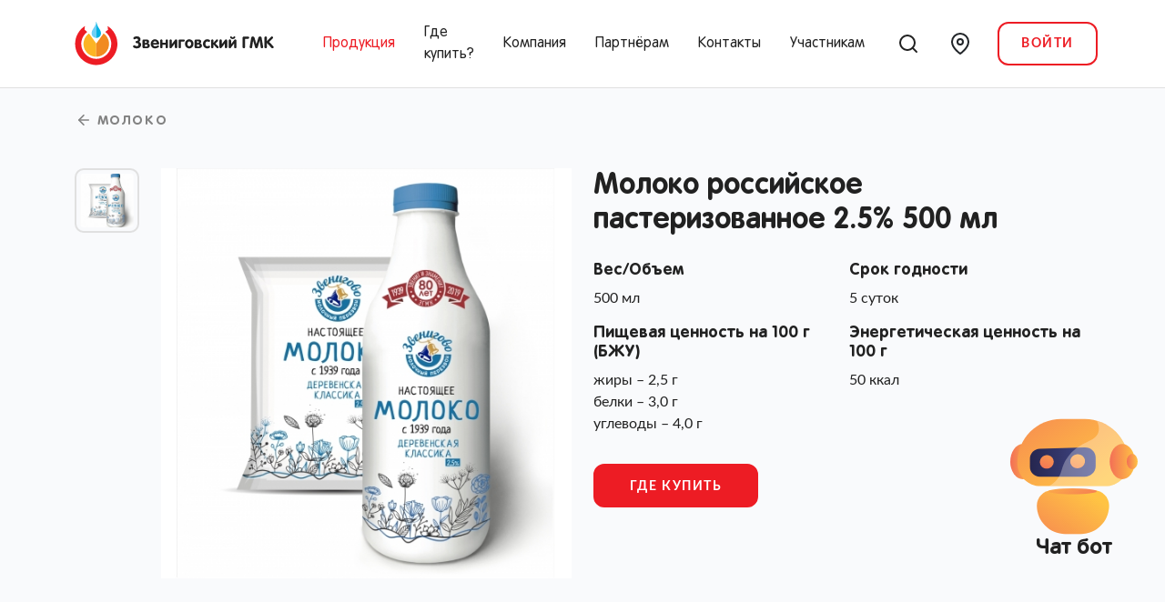

--- FILE ---
content_type: text/html; charset=utf-8
request_url: https://zgmk.ru/catalog/moloko/moloko-rossiyskoe-pasterizovannoe-2-5-930-ml1
body_size: 124014
content:
<!DOCTYPE html>
<html lang="ru-ru" dir="ltr">
<head>

    <link rel="stylesheet" href="/templates/melissa/less/inc/bootstrap-5/bootstrap.min.css" >
  <meta charset="utf-8" />
	<base href="https://zgmk.ru/catalog/moloko/moloko-rossiyskoe-pasterizovannoe-2-5-930-ml1" />
	<meta name="viewport" content="width=device-width, initial-scale=1.0" />
	<title>Молоко российское пастеризованное 2.5% 500 мл - Молоко - Звениговский Городской Молочный Комбинат</title>
	<link href="/favicon.ico" rel="shortcut icon" type="image/vnd.microsoft.icon" />
	<link href="/components/com_wmartalpha/assets/css/search.css?d1d80a2a" rel="stylesheet" />
	<link href="/components/com_wmartalpha/assets/lib/zebra_datepicker.min.css?d1d80a2a" rel="stylesheet" />
	<link href="/components/com_wmartalpha/assets/lib/select2.min.css?d1d80a2a" rel="stylesheet" />
	<link href="/components/com_wmartalpha/assets/lib/jquery.auto-complete.css?d1d80a2a" rel="stylesheet" />
	<link href="/components/com_wmartalpha/assets/lib/nouislider.min.css?d1d80a2a" rel="stylesheet" />
	<link href="/media/com_jce/site/css/content.min.css?3c8cbd65" rel="stylesheet" />
	<link href="/templates/melissa/css/cache/melissa_f9bcb0ca2511da1346dfba91745d986d718127f6.css" rel="stylesheet" />
	<script src="/templates/melissa/js/system/jquery.min.js?3.3.1"></script>
	<script src="/templates/melissa/js/system/seo-helpers.min.js?0.1.0"></script>
	<script src="/templates/melissa/js/system/bind-ajax-rsform.min.js?0.1.0"></script>
	<script src="/components/com_wmartalpha/assets/lib/inputmask.js?d1d80a2a"></script>
	<script src="/components/com_wmartalpha/assets/lib/zebra_datepicker.min.js?d1d80a2a"></script>
	<script src="/components/com_wmartalpha/assets/js/core.js?d1d80a2a"></script>
	<script src="/components/com_wmartalpha/assets/lib/select2.min.js?d1d80a2a"></script>
	<script src="/components/com_wmartalpha/assets/lib/i18n/ru.js?d1d80a2a"></script>
	<script src="/components/com_wmartalpha/assets/lib/jquery.auto-complete.min.js?d1d80a2a"></script>
	<script src="/components/com_wmartalpha/assets/lib/nouislider.modified.min.js?d1d80a2a"></script>
	<script src="/components/com_wmartalpha/assets/js/format.js?7c3bebb4"></script>
	<script src="/components/com_wmartalpha/assets/js/user.js?d1d80a2a"></script>
	<script src="/components/com_wmartalpha/assets/js/order.js?d1d80a2a"></script>
	<script src="/components/com_wmartalpha/assets/js/search.js?d1d80a2a"></script>
	<script src="/components/com_wmartalpha/assets/js/items.js?d1d80a2a"></script>
	<script src="/components/com_wmartalpha/assets/js/form.js?d1d80a2a"></script>
	<script src="https://www.google.com/recaptcha/api.js"></script>
	<meta property="og:url" content="https://zgmk.ru/catalog/moloko/moloko-rossiyskoe-pasterizovannoe-2-5-930-ml1"/>
	<meta property="og:type" content="article"/>
	<meta property="og:title" content="Молоко российское пастеризованное 2.5% 500 мл"/>
	<meta property="og:description" content=""/>
	<meta property="og:image" content="https://zgmk.ru//media/com_wmart/catalog/2021-08-03-11-45-37-10-мол2.5.jpg"/>


  <link rel="apple-touch-icon" sizes="180x180" href="/apple-touch-icon.png">
  <link rel="icon" type="image/png" sizes="32x32" href="/favicon-32x32.png">
  <link rel="icon" type="image/png" sizes="16x16" href="/favicon-16x16.png">
  <link rel="manifest" href="/asset-manifest.json">
  <link rel="mask-icon" href="/safari-pinned-tab.svg" color="#5bbad5">
  <meta name="msapplication-TileColor" content="#00a300">
  <meta name="theme-color" content="#ffffff">

  <!-- Подключаем Селекты Select2 -->
  <link href="https://cdn.jsdelivr.net/npm/select2@4.1.0-rc.0/dist/css/select2.min.css" rel="stylesheet" />
  <script src="https://cdn.jsdelivr.net/npm/select2@4.1.0-rc.0/dist/js/select2.min.js"></script>

</head>
<body class="catalog">

<header class="header navbar navbar-expand-lg py-3 sticky-top" id="page-header">
  <div class="container">
    <button class="navbar-toggler" type="button" data-bs-toggle="collapse" data-bs-target="#navbarSupportedContent" aria-controls="navbarSupportedContent" aria-expanded="false" aria-label="Toggle navigation">
      <i id="feather-menu" data-feather="menu"></i>
      <i id="feather-close-menu" data-feather="x"></i>
    </button>

    <a href="/" class="header__logo text-decoration-none me-auto">
        <span class="d-inline-block d-xl-none">
          <?xml version="1.0" encoding="UTF-8"?> <svg xmlns="http://www.w3.org/2000/svg" width="108" height="48" viewBox="0 0 108 48" fill="none"><path d="M58 29.4719C58 31.369 61.2895 31.8533 62.8435 31.8533C65.9312 31.8533 67.9291 29.815 67.9291 27.3933C67.9291 25.799 66.9201 24.1845 65.3459 23.7809C66.5972 23.2158 67.1219 21.9646 67.1219 20.6931C67.1219 18.6549 65.7294 17 62.8233 17C61.2492 17 58.3431 17.5449 58.3431 19.1392C58.3431 19.9263 58.8678 20.6326 59.6952 20.6326C60.5226 20.6326 61.229 19.785 62.6417 19.785C63.5498 19.785 64.0947 20.3702 64.0947 21.1371C64.0947 22.1058 63.4893 22.4287 62.8435 22.6104C61.9959 22.8323 61.0272 22.8929 61.0272 24.0634C61.0272 25.0725 61.7941 25.2541 62.6417 25.3752C63.6104 25.5164 64.6598 25.6779 64.6598 27.1915C64.6598 28.2611 63.8122 29.0683 62.7627 29.0683C60.9263 29.0683 60.3006 28.0391 59.3521 28.0391C58.5247 28.0391 58 28.6849 58 29.4719Z" fill="#212121"></path><path d="M69.7073 30.1581C69.7073 31.1672 70.3531 31.7322 71.2208 31.7322C72.0886 31.7322 72.7344 31.1672 72.7344 30.1581V20.0272H76.4478C77.3559 20.0272 77.7999 19.3208 77.7999 18.6347C77.7999 17.9283 77.3357 17.2422 76.4478 17.2422H71.2814C70.2723 17.2422 69.7073 17.9889 69.7073 18.8163V30.1581Z" fill="#212121"></path><path d="M78.4726 29.9361C78.4525 30.0572 78.4525 30.1783 78.4525 30.2792C78.4525 31.1672 79.0983 31.7322 79.9055 31.7322C80.9347 31.7322 81.3384 31.2681 81.4796 30.3195L82.6703 22.1058H82.7107L85.1324 30.5617C85.2737 31.0461 85.6571 31.7322 86.7469 31.7322C87.8367 31.7322 88.2201 31.0461 88.3614 30.5617L90.7831 22.1058H90.8235L92.0142 30.3195C92.1555 31.2681 92.5591 31.7322 93.5883 31.7322C94.3956 31.7322 95.0414 31.1672 95.0414 30.2792C95.0414 30.1783 95.0414 30.0572 95.0212 29.9361L93.1443 18.675C93.0232 17.9485 92.2362 17.1211 91.1666 17.1211C90.1575 17.1211 89.3705 17.8476 89.1485 18.5741L86.7671 26.5659H86.7267L84.3454 18.5741C84.1234 17.8476 83.3363 17.1211 82.3272 17.1211C81.2576 17.1211 80.4706 17.9485 80.3495 18.675L78.4726 29.9361Z" fill="#212121"></path><path d="M96.638 30.2792C96.638 31.1672 97.2838 31.7322 98.1516 31.7322C99.0598 31.7322 99.6652 31.0662 99.6652 30.2792V25.133L104.892 30.7837C105.457 31.3891 105.841 31.7322 106.426 31.7322C107.253 31.7322 108 31.2882 108 30.3397C108 29.7343 107.617 29.2903 107.152 28.806L102.491 23.9423L106.305 20.1886C106.971 19.5226 107.294 19.0988 107.294 18.5741C107.294 17.7063 106.567 17.1211 105.8 17.1211C105.235 17.1211 104.852 17.444 104.63 17.6862L99.6652 22.9736V18.6145C99.6652 17.6862 99.0194 17.1211 98.1516 17.1211C97.2435 17.1211 96.638 17.7871 96.638 18.6145V30.2792Z" fill="#212121"></path><path d="M36.6046 4.64148L37.0402 8.63249L34.0214 11.0638C37.4388 13.6239 39.7333 17.3858 40.4314 21.5731V21.599L40.5959 23.0077C40.6296 23.4769 40.646 23.8706 40.646 24.2319C40.646 26.3978 40.2153 28.5424 39.3785 30.5434C38.5417 32.5444 37.3152 34.3625 35.7689 35.894C34.2227 37.4254 32.3871 38.6403 30.3669 39.4691C28.3467 40.2979 26.1814 40.7245 23.9947 40.7245C21.8081 40.7245 19.6428 40.2979 17.6226 39.4691C15.6024 38.6403 13.7667 37.4254 12.2205 35.894C10.6743 34.3625 9.44779 32.5444 8.61099 30.5434C7.77419 28.5424 7.34349 26.3978 7.34349 24.2319C7.34349 23.8447 7.36091 23.4273 7.39685 22.9581L7.56347 21.5634C8.26379 17.3801 10.5572 13.6222 13.9713 11.0638L10.958 8.63249L11.3936 4.64148C8.10051 6.72117 5.38391 9.58243 3.49027 12.9656C1.59663 16.3488 0.585896 20.1468 0.549829 24.0149C0.513761 27.883 1.45348 31.6989 3.28371 35.1161C5.11395 38.5333 7.77675 41.4438 11.0305 43.5834C14.2842 45.723 18.0259 47.0239 21.9159 47.3682C25.8059 47.7124 29.7211 47.0891 33.3063 45.5548C36.8914 44.0205 40.033 41.6237 42.4459 38.582C44.8588 35.5402 46.4666 31.9499 47.1235 28.1367C47.3458 26.8458 47.4551 25.5383 47.4502 24.2287C47.4437 20.3253 46.4472 16.4861 44.5521 13.0637C42.6571 9.64119 39.9242 6.74515 36.6046 4.64148Z" fill="#ED1C24"></path><path d="M15.8946 12.7949C13.4174 14.5031 11.5553 16.95 10.5795 19.7792C9.60374 22.6084 9.56516 25.6722 10.4695 28.5246C11.3738 31.377 13.1737 33.869 15.6072 35.6379C18.0407 37.4067 20.9807 38.36 23.9992 38.359V23.8425L15.8946 12.7949Z" fill="#FCB424"></path><path d="M38.1762 24.3128C38.1776 22.0503 37.6262 19.8211 36.5692 17.8155C35.5122 15.8098 33.9809 14.0873 32.106 12.7949L24.0015 23.8425V38.3557C25.8633 38.3557 27.7069 37.9925 29.427 37.2867C31.1471 36.581 32.71 35.5466 34.0265 34.2426C35.3429 32.9385 36.3872 31.3905 37.0996 29.6867C37.812 27.9829 38.1785 26.1569 38.1784 24.3128" fill="#F18A20"></path><path d="M23.899 0C23.8579 0.067706 23.8253 0.140156 23.8021 0.215727C23.7574 0.454109 23.7302 0.694649 23.6932 0.933031C23.4528 2.42143 22.9465 3.85546 22.1979 5.16782C21.5946 6.20548 20.9107 7.19784 20.2856 8.22364C19.938 8.77582 19.6249 9.34858 19.348 9.93869C18.8077 11.0878 18.6454 12.3759 18.884 13.6212C19.1113 14.6834 19.6687 15.6485 20.4779 16.3811C21.287 17.1136 22.3074 17.577 23.3959 17.7061C23.5977 17.7275 23.8006 17.738 24.0035 17.7373V0H23.899Z" fill="#6DCFF6"></path><path d="M26.4322 17.1398C27.5423 16.5735 28.4069 15.6271 28.8651 14.4766C29.2809 13.3903 29.3452 12.2029 29.0491 11.0788C28.7814 10.0628 28.3394 9.09994 27.7423 8.23227C27.0889 7.20647 26.4115 6.19901 25.806 5.14948C25.0253 3.76936 24.5085 2.2584 24.2814 0.692493C24.2443 0.458425 24.1725 0.230831 24.1147 0H24.0059V17.732C24.8542 17.7385 25.6907 17.5341 26.4387 17.1376" fill="#00B2E2"></path></svg>         </span>
        <span class="d-none d-xl-inline-block">
          <?xml version="1.0" encoding="UTF-8"?> <svg xmlns="http://www.w3.org/2000/svg" width="225" height="48" viewBox="0 0 225 48" fill="none"><path d="M64.216 27.092C64.216 28.784 67.15 29.216 68.536 29.216C71.29 29.216 73.072 27.398 73.072 25.238C73.072 23.816 72.172 22.376 70.768 22.016C71.884 21.512 72.352 20.396 72.352 19.262C72.352 17.444 71.11 15.968 68.518 15.968C67.114 15.968 64.522 16.454 64.522 17.876C64.522 18.578 64.99 19.208 65.728 19.208C66.466 19.208 67.096 18.452 68.356 18.452C69.166 18.452 69.652 18.974 69.652 19.658C69.652 20.522 69.112 20.81 68.536 20.972C67.78 21.17 66.916 21.224 66.916 22.268C66.916 23.168 67.6 23.33 68.356 23.438C69.22 23.564 70.156 23.708 70.156 25.058C70.156 26.012 69.4 26.732 68.464 26.732C66.826 26.732 66.268 25.814 65.422 25.814C64.684 25.814 64.216 26.39 64.216 27.092ZM74.586 27.794C74.586 28.46 75.162 29 75.828 29H79.5C81.354 29 82.632 27.974 82.632 26.084C82.632 24.914 81.732 23.96 80.58 23.798V23.762C81.444 23.366 81.822 22.736 81.822 21.8C81.822 20.36 80.706 19.424 79.302 19.424H75.828C75.162 19.424 74.586 19.946 74.586 20.612V27.794ZM77.142 21.206H78.186C78.78 21.206 79.266 21.53 79.266 22.16C79.266 22.826 78.852 23.222 78.186 23.222H77.142V21.206ZM77.142 24.986H78.564C79.5 24.986 79.986 25.418 79.986 26.048C79.986 26.804 79.446 27.218 78.726 27.218H77.142V24.986ZM91.7667 25.076C92.5587 25.076 92.9007 24.698 92.9007 23.924C92.9007 21.764 91.0467 19.208 88.2387 19.208C85.5027 19.208 83.5947 21.602 83.5947 24.23C83.5947 27.092 85.5387 29.216 88.4547 29.216C90.3807 29.216 92.6847 28.136 92.6847 27.02C92.6847 26.462 92.1807 25.904 91.6227 25.904C90.9387 25.904 90.0207 26.948 88.6887 26.948C87.4827 26.948 86.4207 26.354 86.2407 25.076H91.7667ZM86.1867 23.348C86.3127 22.25 87.0867 21.368 88.2387 21.368C89.4447 21.368 90.1647 22.214 90.3087 23.348H86.1867ZM102.533 27.668V20.756C102.533 19.892 101.993 19.316 101.237 19.316C100.481 19.316 99.9407 19.892 99.9407 20.756V22.88H96.5927V20.756C96.5927 19.892 96.0527 19.316 95.2967 19.316C94.5407 19.316 94.0007 19.892 94.0007 20.756V27.668C94.0007 28.532 94.5407 29.108 95.2967 29.108C96.0527 29.108 96.5927 28.532 96.5927 27.668V25.148H99.9407V27.668C99.9407 28.532 100.481 29.108 101.237 29.108C101.993 29.108 102.533 28.532 102.533 27.668ZM112.715 27.668V20.756C112.715 19.892 112.175 19.316 111.419 19.316C110.933 19.316 110.483 19.64 110.123 20.108L106.811 24.5H106.775V20.756C106.775 19.892 106.235 19.316 105.479 19.316C104.723 19.316 104.183 19.892 104.183 20.756V27.668C104.183 28.532 104.723 29.108 105.479 29.108C105.929 29.108 106.253 28.892 106.541 28.514L110.087 23.852H110.123V27.668C110.123 28.532 110.663 29.108 111.419 29.108C112.175 29.108 112.715 28.532 112.715 27.668ZM114.275 27.668C114.275 28.532 114.815 29.108 115.571 29.108C116.327 29.108 116.867 28.532 116.867 27.668V21.692H119.765C120.431 21.692 121.007 21.368 121.007 20.558C121.007 19.73 120.431 19.424 119.765 19.424H115.409C114.761 19.424 114.275 19.928 114.275 20.558V27.668ZM125.93 19.208C123.194 19.208 121.286 21.602 121.286 24.23C121.286 26.93 123.14 29.216 125.93 29.216C128.72 29.216 130.574 26.93 130.574 24.23C130.574 21.602 128.666 19.208 125.93 19.208ZM125.93 21.584C127.352 21.584 127.982 22.988 127.982 24.23C127.982 25.472 127.334 26.84 125.93 26.84C124.526 26.84 123.878 25.472 123.878 24.23C123.878 22.988 124.508 21.584 125.93 21.584ZM131.846 27.794C131.846 28.46 132.422 29 133.088 29H136.76C138.614 29 139.892 27.974 139.892 26.084C139.892 24.914 138.992 23.96 137.84 23.798V23.762C138.704 23.366 139.082 22.736 139.082 21.8C139.082 20.36 137.966 19.424 136.562 19.424H133.088C132.422 19.424 131.846 19.946 131.846 20.612V27.794ZM134.402 21.206H135.446C136.04 21.206 136.526 21.53 136.526 22.16C136.526 22.826 136.112 23.222 135.446 23.222H134.402V21.206ZM134.402 24.986H135.824C136.76 24.986 137.246 25.418 137.246 26.048C137.246 26.804 136.706 27.218 135.986 27.218H134.402V24.986ZM148.846 20.846C148.846 19.586 146.704 19.208 145.678 19.208C142.942 19.208 141.034 21.602 141.034 24.23C141.034 26.93 142.888 29.216 145.678 29.216C146.614 29.216 148.846 28.766 148.846 27.434C148.846 26.822 148.342 26.3 147.73 26.3C147.424 26.3 146.452 26.84 145.804 26.84C144.4 26.84 143.626 25.508 143.626 24.23C143.626 22.898 144.328 21.584 145.804 21.584C146.632 21.584 147.208 22.088 147.856 22.088C148.468 22.088 148.846 21.386 148.846 20.846ZM149.924 27.668C149.924 28.532 150.464 29.108 151.22 29.108C151.976 29.108 152.516 28.532 152.516 27.668V24.95H152.552L155.72 28.316C156.116 28.73 156.494 29.108 156.962 29.108C157.646 29.108 158.186 28.568 158.186 27.884C158.186 27.596 158.114 27.272 157.862 27.02L154.712 23.978L157.124 21.512C157.43 21.188 157.628 20.864 157.628 20.486C157.628 19.91 157.178 19.316 156.53 19.316C156.188 19.316 155.684 19.496 155.36 19.874L152.516 23.132V20.756C152.516 19.892 151.976 19.316 151.22 19.316C150.464 19.316 149.924 19.892 149.924 20.756V27.668ZM167.636 27.668V20.756C167.636 19.892 167.096 19.316 166.34 19.316C165.854 19.316 165.404 19.64 165.044 20.108L161.732 24.5H161.696V20.756C161.696 19.892 161.156 19.316 160.4 19.316C159.644 19.316 159.104 19.892 159.104 20.756V27.668C159.104 28.532 159.644 29.108 160.4 29.108C160.85 29.108 161.174 28.892 161.462 28.514L165.008 23.852H165.044V27.668C165.044 28.532 165.584 29.108 166.34 29.108C167.096 29.108 167.636 28.532 167.636 27.668ZM170.906 17.048C170.906 18.398 172.598 18.92 173.696 18.92C174.776 18.92 176.486 18.344 176.486 17.048C176.486 16.58 176.144 15.968 175.676 15.968C174.506 15.968 174.668 17.192 173.696 17.192C172.58 17.192 172.832 15.968 171.716 15.968C171.122 15.968 170.906 16.544 170.906 17.048ZM177.818 27.668V20.756C177.818 19.892 177.278 19.316 176.522 19.316C176.036 19.316 175.586 19.64 175.226 20.108L171.914 24.5H171.878V20.756C171.878 19.892 171.338 19.316 170.582 19.316C169.826 19.316 169.286 19.892 169.286 20.756V27.668C169.286 28.532 169.826 29.108 170.582 29.108C171.032 29.108 171.356 28.892 171.644 28.514L175.19 23.852H175.226V27.668C175.226 28.532 175.766 29.108 176.522 29.108C177.278 29.108 177.818 28.532 177.818 27.668ZM184.537 27.704C184.537 28.604 185.113 29.108 185.887 29.108C186.661 29.108 187.237 28.604 187.237 27.704V18.668H190.549C191.359 18.668 191.755 18.038 191.755 17.426C191.755 16.796 191.341 16.184 190.549 16.184H185.941C185.041 16.184 184.537 16.85 184.537 17.588V27.704ZM192.355 27.506C192.337 27.614 192.337 27.722 192.337 27.812C192.337 28.604 192.913 29.108 193.633 29.108C194.551 29.108 194.911 28.694 195.037 27.848L196.099 20.522H196.135L198.295 28.064C198.421 28.496 198.763 29.108 199.735 29.108C200.707 29.108 201.049 28.496 201.175 28.064L203.335 20.522H203.371L204.433 27.848C204.559 28.694 204.919 29.108 205.837 29.108C206.557 29.108 207.133 28.604 207.133 27.812C207.133 27.722 207.133 27.614 207.115 27.506L205.441 17.462C205.333 16.814 204.631 16.076 203.677 16.076C202.777 16.076 202.075 16.724 201.877 17.372L199.753 24.5H199.717L197.593 17.372C197.395 16.724 196.693 16.076 195.793 16.076C194.839 16.076 194.137 16.814 194.029 17.462L192.355 27.506ZM208.557 27.812C208.557 28.604 209.133 29.108 209.907 29.108C210.717 29.108 211.257 28.514 211.257 27.812V23.222L215.919 28.262C216.423 28.802 216.765 29.108 217.287 29.108C218.025 29.108 218.691 28.712 218.691 27.866C218.691 27.326 218.349 26.93 217.935 26.498L213.777 22.16L217.179 18.812C217.773 18.218 218.061 17.84 218.061 17.372C218.061 16.598 217.413 16.076 216.729 16.076C216.225 16.076 215.883 16.364 215.685 16.58L211.257 21.296V17.408C211.257 16.58 210.681 16.076 209.907 16.076C209.097 16.076 208.557 16.67 208.557 17.408V27.812Z" fill="#212121"></path><path d="M36.2557 4.64148L36.6871 8.63249L33.6971 11.0638C37.0819 13.6239 39.3546 17.3858 40.0461 21.5731V21.599L40.2089 23.0077C40.2424 23.4769 40.2586 23.8706 40.2586 24.2319C40.2586 26.3978 39.832 28.5424 39.0031 30.5434C38.1743 32.5444 36.9595 34.3625 35.428 35.894C33.8965 37.4254 32.0784 38.6403 30.0774 39.4691C28.0764 40.2979 25.9318 40.7245 23.766 40.7245C21.6001 40.7245 19.4555 40.2979 17.4545 39.4691C15.4535 38.6403 13.6354 37.4254 12.1039 35.894C10.5725 34.3625 9.35763 32.5444 8.5288 30.5434C7.69997 28.5424 7.27338 26.3978 7.27338 24.2319C7.27338 23.8447 7.29063 23.4273 7.32623 22.9581L7.49126 21.5634C8.18491 17.3801 10.4565 13.6222 13.8381 11.0638L10.8534 8.63249L11.2849 4.64148C8.02319 6.72117 5.33247 9.58243 3.45687 12.9656C1.58127 16.3488 0.580172 20.1468 0.544448 24.0149C0.508724 27.883 1.43949 31.6989 3.25229 35.1161C5.06508 38.5333 7.70251 41.4438 10.9252 43.5834C14.148 45.723 17.854 47.0239 21.7069 47.3682C25.5599 47.7124 29.4378 47.0891 32.9888 45.5548C36.5398 44.0205 39.6514 41.6237 42.0413 38.582C44.4312 35.5402 46.0237 31.9499 46.6744 28.1367C46.8945 26.8458 47.0028 25.5383 46.998 24.2287C46.9915 20.3253 46.0045 16.4861 44.1275 13.0637C42.2505 9.64119 39.5437 6.74515 36.2557 4.64148Z" fill="#ED1C24"></path><path d="M15.743 12.7949C13.2893 14.5031 11.445 16.95 10.4785 19.7792C9.51203 22.6084 9.47382 25.6722 10.3695 28.5246C11.2652 31.377 13.048 33.869 15.4583 35.6379C17.8686 37.4067 20.7806 38.36 23.7703 38.359V23.8425L15.743 12.7949Z" fill="#FCB424"></path><path d="M37.8122 24.3128C37.8135 22.0503 37.2674 19.8211 36.2204 17.8155C35.1735 15.8098 33.6568 14.0873 31.7998 12.7949L23.7725 23.8425V38.3557C25.6166 38.3557 27.4426 37.9925 29.1463 37.2867C30.85 36.581 32.398 35.5466 33.7019 34.2426C35.0059 32.9385 36.0402 31.3905 36.7458 29.6867C37.4514 27.9829 37.8145 26.1569 37.8143 24.3128" fill="#F18A20"></path><path d="M23.671 0C23.6303 0.067706 23.598 0.140156 23.575 0.215727C23.5308 0.454109 23.5038 0.694649 23.4671 0.933031C23.2291 2.42143 22.7275 3.85546 21.9861 5.16782C21.3885 6.20548 20.7112 7.19784 20.092 8.22364C19.7477 8.77582 19.4376 9.34858 19.1633 9.93869C18.6282 11.0878 18.4674 12.3759 18.7038 13.6212C18.929 14.6834 19.481 15.6485 20.2825 16.3811C21.0839 17.1136 22.0945 17.577 23.1726 17.7061C23.3725 17.7275 23.5735 17.738 23.7745 17.7373V0H23.671Z" fill="#6DCFF6"></path><path d="M26.1801 17.1398C27.2796 16.5735 28.136 15.6271 28.5898 14.4766C29.0016 13.3903 29.0653 12.2029 28.7721 11.0788C28.5069 10.0628 28.0691 9.09994 27.4777 8.23227C26.8305 7.20647 26.1596 6.19901 25.5599 5.14948C24.7866 3.76936 24.2747 2.2584 24.0497 0.692493C24.0131 0.458425 23.9419 0.230831 23.8847 0H23.7769V17.732C24.6172 17.7385 25.4456 17.5341 26.1865 17.1376" fill="#00B2E2"></path></svg>          </span>
      </a>
   
    <div class="collapse navbar-collapse order-5 order-lg-0" id="navbarSupportedContent">
      		<nav class="moduletable_menu">

		
			<ul class="navbar-nav menu text-center text-xl-start flex-md-row justify-content-md-between justify-content-lg-start align-items-center">
    <li class="nav-item item-103 current active">        <a class="nav-link"href="/catalog" >Продукция</a></li><li class="nav-item item-109">        <a class="nav-link"href="/where-buy" >Где купить?</a></li><li class="nav-item item-110 parent">        <a class="nav-link"href="/company" >Компания</a></li><li class="nav-item item-111">        <a class="nav-link"href="/for-partners" >Партнёрам</a></li><li class="nav-item item-112">        <a class="nav-link"href="/contacts" >Контакты</a></li><li class="nav-item item-178">        <a class="nav-link"href="/uchast-ooo" >Участникам</a></li></ul>

		</nav>

	
    </div>

    <div class="header__icons-block d-flex">
      <div class="header-icons__item search-toogle">
  <i id="feather-search" data-feather="search"></i>
  <i id="feather-close" data-feather="x"></i>
</div>
<!-- <a href="/where-buy" class="header-icons__item"><i data-feather="map-pin"></i></a> -->
		<div class="moduletable_region">

		
			
<button class="btn header-icons__item" type="button" data-bs-toggle="modal" data-bs-target="#modalRegion" title="Другой регион">
<i data-feather="map-pin"></i>
</button>
		</div>

			<div class="moduletable_login">

		
			<div data-layout="module.login" class="moduletable_profile">

      <button class="btn btn-primary-o" type="button" data-bs-toggle="modal" data-bs-target="#modalLogin">
      <i class="d-block d-xl-none" data-feather="log-in"></i>
      <span class="d-none d-xl-block">Войти</span>
    </button>
  
</div>
		</div>

	
    </div>
    
    <div class="moduletable_header-search">
      <form data-action="catalog.search" action="/catalog" method="post">
        <div class="">
          <input type="hidden" name="filter[filter]" value="1" />
          <input type="text" name="filter[search]" class="form-control mb-0" value="" placeholder="Поиск по каталогу">
            <button type="submit" class="btn btn-search">
              <i data-feather="search"></i>
            </button>
        </div>
      </form>
    </div>
  </div>
</header>

  <div class="wrapper-middle">
    <div class="wrapper-main">
            <main>
        <div id="system-message-container">
	</div>

        <div data-layout="catalog.product" data-id="10">
<article class="wmart wmart__product">
    <div class="container">
        <div class="py-4 mb-3 back-to-category"><a class="btn btn-link" href="https://zgmk.ru/catalog/moloko"><i data-feather="arrow-left"></i> Молоко</a></div>
        <div class="row flex-column flex-md-row">
            <div class="thumbs-block d-none d-md-block col-md-2 col-lg-1">
			
				<div class="swiper-container product-swiper-thumbs">
					<div class="swiper-wrapper">
					
												<div class="swiper-slide">
							<img src="/images/loading-sq.jpg" data-src="/media/com_wmart/resize/resize-500-500-2021-08-03-11-45-37-10-мол2.5.jpg" class="lazyload img-thumbnail"/>
						</div>
											</div>
				</div>
			</div>

			<div class="gallery-block col col-md-10 col-lg-5">
				<div class="swiper-container product-swiper-gallery">
					<div class="swiper-wrapper">
                        												<div class="swiper-slide">
							<a href="/media/com_wmart/resize/inscribe-700-700-2021-08-03-11-45-37-10-мол2.5.jpg" data-fancybox="product">
								<img src="/images/loading-sq.jpg" data-src="/media/com_wmart/resize/inscribe-500-500-2021-08-03-11-45-37-10-мол2.5.jpg" class="lazyload"/>
							</a>
						</div>
						
						                          					</div>

                    <div class="swiper-pagination d-block d-md-none"></div>
				</div>
			</div>

            <div class="info col col-lg-6">
                <h1 class="h2 mb-3">Молоко российское пастеризованное 2.5% 500 мл</h1>

                                            <div class="desc">
                             
                        </div>
                    
                     
                    <div class="properties row gx-3">
                                                                                                                                                            <div class="properties-item col-6 p-2">
                                            <label class="control-label"><h5 class="title">Вес/Объем</h5></label>
                                            <div>500 мл</div>
                                        </div>
                                                                                                                                                                                                                                    <div class="properties-item col-6 p-2">
                                            <label class="control-label"><h5 class="title">Срок годности</h5></label>
                                            <div>5 суток</div>
                                        </div>
                                                                                                                                                                                                                                    <div class="properties-item col-6 p-2">
                                            <label class="control-label"><h5 class="title">Пищевая ценность на 100 г (БЖУ)</h5></label>
                                            <div><p>жиры – 2,5 г<br />белки – 3,0 г<br />углеводы – 4,0 г</p></div>
                                        </div>
                                                                                                                                                                                                                                    <div class="properties-item col-6 p-2">
                                            <label class="control-label"><h5 class="title">Энергетическая ценность на 100 г</h5></label>
                                            <div>50 ккал</div>
                                        </div>
                                                                                                                                                                                                                                                                                                                                                                                                                                                    </div>

                                       
                                                    <div class="py-2">
                        <a class="btn btn-primary" href="/where-buy">где купить</a>
                    </div>
                            </div>
        </div>
    </div>
</article>
</div><div data-type="wmart.request" data-request="{&quot;Itemid&quot;:&quot;103&quot;,&quot;option&quot;:&quot;com_wmartalpha&quot;,&quot;id&quot;:&quot;10&quot;,&quot;view&quot;:&quot;catalog&quot;,&quot;layout&quot;:&quot;product&quot;}"></div>
      </main>
          </div>
  </div>


<div class="moduletable_flowers">
    <?xml version="1.0" encoding="utf-8"?>
<!-- Generator: Adobe Illustrator 23.0.2, SVG Export Plug-In . SVG Version: 6.00 Build 0)  -->
<svg version="1.1" id="Слой_1" xmlns="http://www.w3.org/2000/svg" xmlns:xlink="http://www.w3.org/1999/xlink" x="0px" y="0px"
	 viewBox="0 0 368.2 41.2" style="enable-background:new 0 0 368.2 41.2;" xml:space="preserve">
<style type="text/css">
	.st0{fill:#F3CC23;}
	.st1{fill-rule:evenodd;clip-rule:evenodd;fill:#A19ACA;}
	.st2{fill:#6D6D6D;}
</style>
<g>
	<g>
		<g>
			<g>
				<path class="st0" d="M137.1,27.6c-0.4,3,1.4,6-0.5,8.6c-0.1,0.1,0.1,0.2,0.1,0.1c0.9-0.9,1.1-2,1.1-3.2c0-0.7-0.2-1.4-0.4-2.1
					C137.1,29.8,137.1,28.7,137.1,27.6C137.2,27.5,137.1,27.5,137.1,27.6L137.1,27.6z"/>
			</g>
			<g>
				<path class="st0" d="M137.1,27.5c-0.3,0.7-0.5,1.3-0.4,2.1c0.1,0.8,0.5,1.6,0.8,2.4c0,0.1,0.1,0,0.1,0c-0.2-0.6-0.4-1.2-0.6-1.8
					C136.6,29.2,136.8,28.5,137.1,27.5C137.2,27.5,137.1,27.5,137.1,27.5L137.1,27.5z"/>
			</g>
			<g>
				<path class="st0" d="M137.1,27.5c0,1.5,0.5,3,0.3,4.5c0,0.1,0.2,0.1,0.2,0c0.2-1.5-0.1-3-0.4-4.5
					C137.2,27.4,137.1,27.5,137.1,27.5L137.1,27.5z"/>
			</g>
			<g>
				<path class="st0" d="M137.1,27.6c0.8,1.3,0.7,2.9,0.3,4.4c0,0.1,0.2,0.2,0.2,0.1C138.1,30.6,138.2,28.7,137.1,27.6
					C137.1,27.5,137.1,27.5,137.1,27.6L137.1,27.6z"/>
			</g>
			<g>
				<path class="st0" d="M137.1,27.6c1.4,1.2,1.2,2.9,0.3,4.3c-0.1,0.1,0.1,0.2,0.2,0.1C138.5,30.7,138.8,28.5,137.1,27.6
					C137.1,27.5,137.1,27.6,137.1,27.6L137.1,27.6z"/>
			</g>
			<g>
				<path class="st0" d="M137,27.5c-1.4,1.3-0.6,3.3,0.4,4.6c0.1,0.1,0.2,0,0.1-0.1C136.6,30.6,135.9,29,137,27.5
					C137.2,27.5,137.1,27.4,137,27.5L137,27.5z"/>
			</g>
		</g>
		<g>
			<g>
				<path class="st0" d="M138.6,21.4c-1.1,2.1-0.4,4.9,0.6,6.8c0,0.1,0.2,0,0.1-0.1C138.4,26.2,137.7,23.5,138.6,21.4
					C138.7,21.3,138.6,21.3,138.6,21.4L138.6,21.4z"/>
			</g>
			<g>
				<path class="st0" d="M138.6,21.3c-1.5,1.3-1.5,3.2-0.3,4.8c0.1,0.1,0.2,0,0.2-0.1C137.5,24.3,137.3,22.9,138.6,21.3
					C138.7,21.3,138.6,21.3,138.6,21.3L138.6,21.3z"/>
			</g>
			<g>
				<path class="st0" d="M138.6,21.3c-0.1,1.6-0.4,3.2-0.3,4.8c0,0.1,0.2,0.1,0.2,0C138.4,24.5,138.9,22.8,138.6,21.3
					C138.6,21.2,138.6,21.2,138.6,21.3L138.6,21.3z"/>
			</g>
			<g>
				<path class="st0" d="M138.6,21.4c0.4,1.6-0.2,3.1-0.3,4.7c0,0.1,0.2,0.1,0.2,0C138.7,24.5,139.4,22.8,138.6,21.4
					C138.7,21.3,138.6,21.3,138.6,21.4L138.6,21.4z"/>
			</g>
			<g>
				<path class="st0" d="M138.6,21.3c-0.7,0.5-1.6,1.2-1.7,2.1c-0.1,1.2,0.5,2.1,1.4,2.8c0.1,0.1,0.3-0.1,0.2-0.2
					c-0.6-0.5-1-1.1-1.3-1.8c-0.4-1.3,0.6-2.2,1.5-2.9C138.7,21.3,138.7,21.2,138.6,21.3L138.6,21.3z"/>
			</g>
			<g>
				<path class="st0" d="M138.6,21.3c0.6,0.8,0.7,1.6,0.5,2.6c-0.2,0.8-0.7,1.4-0.8,2.2c0,0.1,0.2,0.2,0.2,0.1
					C138.8,24.6,140.4,22.6,138.6,21.3C138.6,21.2,138.6,21.3,138.6,21.3L138.6,21.3z"/>
			</g>
		</g>
		<g>
			<g>
				<path class="st0" d="M141.8,21.2c-1.7,1.3-2.2,4.1-2.5,6.1c-0.5,3.5-0.6,6.8-3.2,9.4c-0.1,0.1,0,0.2,0.1,0.1
					C141,33.1,137.5,25.3,141.8,21.2C141.9,21.2,141.8,21.1,141.8,21.2L141.8,21.2z"/>
			</g>
			<g>
				<path class="st0" d="M141.8,21.1c-1.3,0.2-1.8,2.1-1.9,3.2c0,0.1,0.1,0.1,0.1,0C140.2,23,140.6,21.9,141.8,21.1
					C141.9,21.2,141.9,21.1,141.8,21.1L141.8,21.1z"/>
			</g>
			<g>
				<path class="st0" d="M141.8,21.1c-0.7,1.1-1.4,2.3-1.9,3.5c0,0.1,0.1,0.2,0.1,0.1c0.6-1.2,1.4-2.3,1.9-3.5
					C141.9,21.1,141.8,21.1,141.8,21.1L141.8,21.1z"/>
			</g>
			<g>
				<path class="st0" d="M141.8,21.1c-0.8-0.1-1.3,0.3-1.7,0.9c-0.5,0.8-0.4,1.8-0.4,2.7c0,0.1,0.2,0.1,0.2,0c0-1.4,0-3.5,1.9-3.5
					C141.9,21.2,141.9,21.1,141.8,21.1L141.8,21.1z"/>
			</g>
			<g>
				<path class="st0" d="M141.8,21.2c-0.1,1.5-1.1,2.5-2,3.6c-0.1,0.1,0,0.2,0.1,0.1C140.8,24,142.4,22.5,141.8,21.2
					C141.9,21.1,141.8,21.1,141.8,21.2L141.8,21.2z"/>
			</g>
			<g>
				<path class="st0" d="M141.8,21.2c0.8,0.9-0.1,2.1-0.9,2.7c-0.4,0.3-0.9,0.5-1.1,0.9c0,0.1,0.1,0.1,0.1,0.1
					c0.3-0.4,0.9-0.6,1.3-0.9c0.4-0.3,0.7-0.6,0.9-1.1C142.5,22.3,142.5,21.5,141.8,21.2C141.9,21.1,141.8,21.2,141.8,21.2
					L141.8,21.2z"/>
			</g>
		</g>
		<g>
			<g>
				<path class="st0" d="M142.2,25.1c-1.5,2.2-1.6,5.6-3.8,7.3c-0.1,0,0,0.2,0.1,0.1C140.8,30.9,140.9,27.4,142.2,25.1
					C142.3,25.1,142.3,25.1,142.2,25.1L142.2,25.1z"/>
			</g>
			<g>
				<path class="st0" d="M142.3,25.1c-1.5,0.8-1.9,2.8-1.9,4.3c0,0.1,0.1,0.1,0.1,0c0.1-0.8,0.2-1.6,0.4-2.4
					C141.1,26.2,141.6,25.7,142.3,25.1C142.3,25.1,142.3,25.1,142.3,25.1L142.3,25.1z"/>
			</g>
			<g>
				<path class="st0" d="M142.2,25.1c-2,0.3-2.3,2.7-1.9,4.3c0,0.1,0.2,0.1,0.2,0C140.4,27.7,140.2,25.8,142.2,25.1
					C142.3,25.2,142.3,25.1,142.2,25.1L142.2,25.1z"/>
			</g>
			<g>
				<path class="st0" d="M142.2,25.2c-0.2,0.7-0.3,1.5-0.6,2.2c-0.3,0.8-0.7,1.4-1.2,2.1c-0.1,0.1,0.1,0.1,0.1,0.1
					C141.7,28.5,142.2,26.7,142.2,25.2C142.3,25.1,142.2,25.1,142.2,25.2L142.2,25.2z"/>
			</g>
			<g>
				<path class="st0" d="M142.2,25.2c0.5,1.7-0.4,3.4-1.8,4.3c-0.1,0.1,0,0.2,0.1,0.1C141.9,28.9,143.3,26.6,142.2,25.2
					C142.3,25.1,142.2,25.1,142.2,25.2L142.2,25.2z"/>
			</g>
		</g>
		<g>
			<g>
				<path class="st0" d="M142.2,30.3c-0.6,1.3-1.3,2.5-2.2,3.6c-1.1,1.3-2.4,1.9-3.8,2.6c-0.1,0,0,0.2,0.1,0.2
					c3.1-0.9,4.9-3.5,6.1-6.4C142.3,30.3,142.2,30.3,142.2,30.3L142.2,30.3z"/>
			</g>
			<g>
				<path class="st0" d="M142.2,30.4c-1,0.8-1.9,2.2-2.1,3.5c0,0.1,0.1,0.1,0.2,0C140.6,32.5,141.4,31.5,142.2,30.4
					C142.3,30.4,142.3,30.3,142.2,30.4L142.2,30.4z"/>
			</g>
			<g>
				<path class="st0" d="M142.2,30.4c-0.4,1.3-0.7,2.8-2.1,3.4c-0.1,0,0,0.2,0.1,0.1c0.6-0.3,1-0.6,1.4-1.2
					C142,32.1,142.3,31.2,142.2,30.4C142.3,30.4,142.2,30.4,142.2,30.4L142.2,30.4z"/>
			</g>
			<g>
				<path class="st0" d="M142.2,30.4c0.4,0.8,0.3,1.6-0.1,2.4c-0.3,0.8-1.3,0.9-2,1c-0.1,0-0.1,0.2,0,0.2c0.8-0.1,1.8-0.2,2.1-1.1
					C142.7,32.1,143,31,142.2,30.4C142.3,30.3,142.2,30.4,142.2,30.4L142.2,30.4z"/>
			</g>
			<g>
				<path class="st0" d="M142.2,30.4c-0.8,0.1-1.4,0.7-1.8,1.4c-0.4,0.6-0.7,1.6-0.4,2.2c0.1,0.1,0.2,0,0.2-0.1
					c-0.3-0.7,0.1-1.7,0.5-2.3C141,31,141.6,30.7,142.2,30.4C142.3,30.4,142.3,30.4,142.2,30.4L142.2,30.4z"/>
			</g>
		</g>
	</g>
	<g>
		<g>
			<g>
				<g>
					<path class="st0" d="M14.4,34.4c0.1-0.7,0.2-1.5-0.1-2.1c-0.2-0.6-0.6-1.1-1-1.5c0-0.1-0.1,0-0.1,0.1
						C13.2,32.1,13.4,33.5,14.4,34.4C14.3,34.6,14.4,34.5,14.4,34.4c-0.4-0.4-0.6-1.1-0.7-1.6c-0.1-0.2-0.3-1.8-0.3-1.8
						c0.3,0.1,0.8,1.4,0.9,1.7c0.1,0.6,0,1.1,0,1.7C14.2,34.5,14.3,34.5,14.4,34.4L14.4,34.4z"/>
				</g>
			</g>
			<g>
				<g>
					<path class="st0" d="M14.3,34.4c-0.9-0.8-1.3-2.1-2-3c0,0-0.1,0.1-0.1,0.1c0.5,0.2,0.9,0.5,1.2,0.9c0.1,0.1,0.2,0,0.1-0.1
						c-0.3-0.5-0.7-0.8-1.3-1c-0.1,0-0.1,0.1-0.1,0.1c0.4,0.6,0.8,1.2,1.1,1.8C13.5,33.8,13.7,34.2,14.3,34.4
						C14.3,34.5,14.3,34.5,14.3,34.4L14.3,34.4z"/>
				</g>
			</g>
			<g>
				<g>
					<path class="st0" d="M14.4,34.4c-0.8-0.2-1.3-0.6-1.7-1.2c-0.1-0.2-0.3-0.3-0.4-0.5c-0.2-0.2-0.5-0.3-0.7-0.6
						c0,0.1-0.1,0.1-0.1,0.2c0.6,0,0.9,0.1,1.4,0.4c0.1,0,0.1,0,0.1-0.1c-0.4-0.4-1-0.5-1.5-0.5c-0.1,0-0.1,0.1-0.1,0.2
						c0.2,0.2,0.4,0.3,0.6,0.5c0.3,0.3,0.5,0.6,0.8,0.9c0.4,0.5,1,0.8,1.6,0.9C14.4,34.6,14.5,34.4,14.4,34.4L14.4,34.4z"/>
				</g>
			</g>
			<g>
				<g>
					<path class="st0" d="M14.4,34.4c0.6-1.1,1-2.4,0.3-3.6c0-0.1-0.2-0.1-0.2,0c-0.1,0.5-0.2,1.1-0.3,1.6c0,0.1,0.1,0.1,0.1,0
						c0.2-0.5,0.3-1.1,0.4-1.6c-0.1,0-0.1,0-0.2,0C15.2,32.1,14.7,33.3,14.4,34.4C14.3,34.4,14.4,34.5,14.4,34.4L14.4,34.4z"/>
				</g>
			</g>
			<g>
				<g>
					<path class="st0" d="M14.5,31.9c0.1-0.6-0.3-1-0.6-1.5c0-0.1-0.2,0-0.2,0c0.1,0.5,0,0.9,0,1.4c0,0.1,0.2,0.1,0.2,0
						c-0.1-0.4,0-0.9,0-1.3c-0.1,0-0.1,0-0.2,0c0.1,0.2,0.3,0.4,0.4,0.6C14.3,31.2,14.4,31.5,14.5,31.9
						C14.4,31.9,14.5,31.9,14.5,31.9L14.5,31.9z"/>
				</g>
			</g>
			<g>
				<g>
					<path class="st0" d="M14.5,34.4c0.6-0.9,1.4-1.6,1.6-2.7c0-0.1-0.1-0.2-0.2-0.1c-0.4,0.4-0.7,0.7-1.1,1.2
						c-0.1,0.1,0.1,0.2,0.1,0.1c0.3-0.4,0.7-0.8,1.1-1.1c-0.1,0-0.1-0.1-0.2-0.1C15.6,32.7,14.8,33.4,14.5,34.4
						C14.4,34.4,14.4,34.4,14.5,34.4L14.5,34.4z"/>
				</g>
			</g>
			<g>
				<g>
					<path class="st0" d="M14.4,34.5c-1.3,0.5-2.1-1-3.3-1.3c0,0.1,0,0.1,0,0.2c0.6-0.2,1-0.1,1.6,0.2c0.1,0,0.1,0,0.1-0.1
						c-0.5-0.5-1.1-0.5-1.7-0.3c-0.1,0-0.1,0.2,0,0.2c1.1,0.2,2.1,1.8,3.4,1.1C14.5,34.5,14.4,34.4,14.4,34.5L14.4,34.5z"/>
				</g>
			</g>
			<g>
				<g>
					<path class="st0" d="M14.3,34.4c-1,0.9-2.3,0-3.4,0c0,0.1,0,0.1,0.1,0.2c0.4-0.2,0.8-0.6,1.2-0.5c0.1,0,0.1-0.1,0-0.1
						c-0.5-0.2-1,0.2-1.4,0.5c-0.1,0.1-0.1,0.2,0.1,0.2C12.1,34.6,13.4,35.6,14.3,34.4C14.5,34.5,14.4,34.4,14.3,34.4L14.3,34.4z"/>
				</g>
			</g>
			<g>
				<g>
					<path class="st0" d="M12,32.6c-0.4-0.2-0.9-0.2-1.3-0.1c-0.1,0-0.1,0.1,0,0.2c0.3,0.2,0.6,0.4,0.9,0.6c0.1,0.1,0.2-0.1,0.1-0.1
						c-0.3-0.2-0.6-0.4-0.9-0.6c0,0.1,0,0.1,0,0.2C11.2,32.6,11.6,32.7,12,32.6C12.1,32.7,12.1,32.6,12,32.6L12,32.6z"/>
				</g>
			</g>
			<g>
				<g>
					<path class="st0" d="M12.6,31.9c-0.3-0.4-0.8-0.7-1.3-0.8c-0.1,0-0.1,0.1-0.1,0.2c0.2,0.2,0.7,0.7,0.7,0.9c0,0.1,0.1,0.1,0.1,0
						c0-0.4-0.5-0.8-0.8-1c0,0.1,0,0.1-0.1,0.2C11.7,31.4,12.1,31.8,12.6,31.9C12.5,32,12.6,32,12.6,31.9L12.6,31.9z"/>
				</g>
			</g>
			<g>
				<g>
					<path class="st0" d="M13.3,31.5c-0.2-0.4-0.5-0.8-0.8-1.2c0-0.1-0.2-0.1-0.2,0c0.1,0.5,0.1,1,0.3,1.4c0,0.1,0.1,0,0.1,0
						c-0.1-0.5-0.2-0.9-0.3-1.4c-0.1,0-0.1,0-0.2,0.1C12.6,30.8,12.9,31.2,13.3,31.5C13.3,31.6,13.3,31.5,13.3,31.5L13.3,31.5z"/>
				</g>
			</g>
			<g>
				<g>
					<path class="st0" d="M13.9,30.9c-0.2-0.4-0.4-0.8-0.6-1.1c0-0.1-0.1,0-0.1,0c-0.1,0.5-0.2,0.9-0.2,1.4c0,0.1,0.2,0.1,0.2,0
						c0-0.5,0-0.9,0.2-1.3c0,0-0.1,0-0.1,0C13.4,30.2,13.5,30.6,13.9,30.9C13.8,31,13.9,30.9,13.9,30.9L13.9,30.9z"/>
				</g>
			</g>
			<g>
				<g>
					<path class="st0" d="M14.3,30.9c0.1-0.5,0.1-1,0-1.4c0,0-0.1,0.1-0.1,0.1c0.1,0,0.4,0.6,0.5,0.7c0.2,0.3,0.3,0.5,0.3,0.9
						c0,0.1,0.2,0.1,0.2,0c0-0.4-0.2-0.8-0.4-1.1c-0.1-0.2-0.3-0.6-0.6-0.7c-0.1,0-0.1,0.1-0.1,0.1C14.3,30,14.2,30.5,14.3,30.9
						C14.2,31,14.3,31,14.3,30.9L14.3,30.9z"/>
				</g>
			</g>
			<g>
				<g>
					<path class="st0" d="M15,31.6c0.3-0.4,0.4-0.9,0.4-1.5c-0.1,0-0.1,0-0.2,0.1c0.2,0.2,0.2,0.6,0.2,0.8c0,0.4,0,0.7-0.2,1
						c-0.1,0.1,0.1,0.2,0.2,0.1c0.2-0.4,0.2-0.7,0.2-1.2c0-0.3-0.1-0.8-0.3-1c-0.1-0.1-0.2,0-0.2,0.1c0,0.5-0.1,0.9-0.4,1.4
						C14.8,31.7,15,31.7,15,31.6L15,31.6z"/>
				</g>
			</g>
			<g>
				<g>
					<path class="st0" d="M11.5,33.4c-0.5,0-1-0.1-1.5-0.3c-0.1,0-0.2,0.1-0.1,0.2c0.4,0.4,0.9,0.7,1.4,0.9c0.1,0,0.2-0.1,0.1-0.1
						c-0.5-0.2-0.9-0.5-1.4-0.9c0,0.1-0.1,0.1-0.1,0.2c0.5,0.2,1.1,0.3,1.6,0.2C11.6,33.5,11.6,33.5,11.5,33.4L11.5,33.4z"/>
				</g>
			</g>
			<g>
				<g>
					<path class="st0" d="M14.3,34.6c1-0.6,1.9-1.2,2.5-2.3c0.1-0.1-0.1-0.2-0.2-0.1c-0.4,0.5-1.2,0.5-1.6,1c-0.1,0.1,0,0.2,0.1,0.1
						c0.4-0.5,1.1-0.5,1.6-0.9c-0.1,0-0.1-0.1-0.2-0.1c-0.3,0.5-0.7,1-1.3,1.4C15,33.9,14.4,34.1,14.3,34.6
						C14.2,34.6,14.3,34.6,14.3,34.6L14.3,34.6z"/>
				</g>
			</g>
			<g>
				<g>
					<path class="st0" d="M15.8,32.9c0.6-0.4,0.9-1.3,1-2c0-0.1-0.1-0.1-0.1-0.1c-0.3,0.2-0.8,0.4-1,0.7c0,0.1,0,0.1,0.1,0.1
						c0.3-0.3,0.6-0.5,1-0.7c0,0-0.1-0.1-0.1-0.1C16.4,31.7,16.1,32.2,15.8,32.9C15.6,32.9,15.7,32.9,15.8,32.9L15.8,32.9z"/>
				</g>
			</g>
		</g>
	</g>
	<g>
		<g>
			<g>
				<path class="st0" d="M46.7,17.8c0.1-0.9,0.3-1.9-0.1-2.8c-0.3-0.7-0.7-1.5-1.2-2.1c-0.1-0.1-0.2,0-0.2,0.1
					c0,1.7,0.3,3.6,1.4,4.9C46.7,18,46.8,17.9,46.7,17.8c-0.5-0.5-0.7-1.4-0.9-2.1c-0.1-0.3-0.2-0.7-0.2-1c-0.1-0.3-0.1-0.7-0.1-1
					c-0.1-0.3-0.1-0.4,0.1-0.3c0.5,0.2,1,1.8,1.1,2.1c0.1,0.7,0,1.5,0,2.2C46.6,17.9,46.7,17.9,46.7,17.8L46.7,17.8z"/>
			</g>
		</g>
		<g>
			<g>
				<path class="st0" d="M46.6,17.8c-1.1-1.1-1.7-2.7-2.6-4c0,0.1-0.1,0.1-0.1,0.2c0.7,0.3,1.1,0.7,1.5,1.3c0.1,0.1,0.2,0,0.2-0.1
					c-0.4-0.6-1-1.1-1.7-1.4c-0.1,0-0.2,0.1-0.1,0.2c0.5,0.8,1,1.6,1.4,2.4C45.6,16.9,46,17.5,46.6,17.8
					C46.6,17.9,46.7,17.9,46.6,17.8L46.6,17.8z"/>
			</g>
		</g>
		<g>
			<g>
				<path class="st0" d="M46.8,17.8c-1-0.2-1.6-0.8-2.3-1.6c-0.2-0.2-0.3-0.5-0.5-0.7c-0.3-0.3-0.6-0.4-0.8-0.8
					c0,0.1-0.1,0.1-0.1,0.2c0.8,0,1.3,0.2,1.9,0.6c0.1,0,0.1-0.1,0.1-0.1c-0.5-0.6-1.3-0.7-2-0.7c-0.1,0-0.2,0.1-0.1,0.2
					c0.2,0.3,0.5,0.5,0.7,0.7c0.4,0.3,0.7,0.8,1,1.2c0.5,0.7,1.2,1.1,2.1,1.2C46.8,18,46.9,17.8,46.8,17.8L46.8,17.8z"/>
			</g>
		</g>
		<g>
			<g>
				<path class="st0" d="M46.8,17.8c0.8-1.4,1.4-3.2,0.5-4.7c0-0.1-0.2-0.1-0.2,0c-0.1,0.7-0.4,1.4-0.5,2.1c0,0.1,0.1,0.1,0.1,0
					c0.2-0.4,0.3-0.9,0.4-1.4c0.1-0.4,0-0.5,0.2-0.2c0.2,0.2,0.2,0.8,0.2,1c0,1.1-0.5,2-0.9,3C46.7,17.8,46.8,17.9,46.8,17.8
					L46.8,17.8z"/>
			</g>
		</g>
		<g>
			<g>
				<path class="st0" d="M47,14.4c0.1-0.8-0.3-1.3-0.7-2c0-0.1-0.2,0-0.2,0c0.1,0.6-0.1,1.2,0,1.8c0,0.1,0.2,0.1,0.2-0.1
					c-0.1-0.6,0.1-1.2,0-1.8c-0.1,0-0.1,0-0.2,0c0.1,0.3,0.3,0.5,0.5,0.7C46.8,13.6,46.9,14,47,14.4C46.9,14.4,47,14.5,47,14.4
					L47,14.4z"/>
			</g>
		</g>
		<g>
			<g>
				<path class="st0" d="M46.9,17.8c0.8-1.1,1.9-2.1,2.2-3.5c0-0.1-0.1-0.2-0.2-0.1c-0.5,0.4-1,0.9-1.4,1.5
					c-0.1,0.1,0.1,0.2,0.2,0.1c0.4-0.5,0.9-1,1.4-1.5c-0.1,0-0.1-0.1-0.2-0.1C48.5,15.5,47.3,16.4,46.9,17.8
					C46.8,17.8,46.8,17.8,46.9,17.8L46.9,17.8z"/>
			</g>
		</g>
		<g>
			<g>
				<path class="st0" d="M46.8,17.9c-1.7,0.7-2.8-1.4-4.3-1.7c0,0.1,0,0.2,0,0.3c0.8-0.2,1.4-0.1,2.1,0.3c0.1,0,0.1-0.1,0.1-0.1
					c-0.6-0.6-1.5-0.7-2.2-0.5c-0.1,0-0.1,0.2,0,0.3c1.5,0.4,2.8,2.5,4.4,1.6C46.9,17.9,46.8,17.8,46.8,17.9L46.8,17.9z"/>
			</g>
		</g>
		<g>
			<g>
				<path class="st0" d="M46.7,17.8c-1.4,1.1-3-0.1-4.5-0.1c0,0.1,0,0.2,0.1,0.2c0.5-0.3,1.1-0.7,1.6-0.7c0.1,0,0.1-0.1,0-0.2
					c-0.6-0.3-1.3,0.3-1.8,0.6C42,17.8,42.1,18,42.2,18c1.6,0,3.3,1.3,4.7,0C46.9,17.9,46.8,17.7,46.7,17.8L46.7,17.8z"/>
			</g>
		</g>
		<g>
			<g>
				<path class="st0" d="M43.7,15.3C43.2,15,42.6,15,42,15.1c-0.1,0-0.1,0.2,0,0.2c0.4,0.3,0.8,0.6,1.2,0.8c0.1,0.1,0.2-0.1,0.1-0.2
					c-0.4-0.3-0.8-0.6-1.2-0.9c0,0.1,0,0.1,0,0.2c0.6-0.1,1.1,0,1.6,0.1C43.8,15.5,43.8,15.4,43.7,15.3L43.7,15.3z"/>
			</g>
		</g>
		<g>
			<g>
				<path class="st0" d="M44.4,14.5c-0.4-0.5-1-1-1.7-1c-0.1,0-0.1,0.1-0.1,0.2c0.2,0.2,0.3,0.4,0.5,0.6c0.1,0.1,0.5,0.5,0.5,0.7
					c0,0.1,0.2,0.1,0.2,0c0-0.2-0.2-0.4-0.3-0.5c-0.2-0.3-0.4-0.6-0.7-0.9c0,0.1-0.1,0.1-0.1,0.2C43.4,13.7,43.9,14.2,44.4,14.5
					C44.4,14.5,44.5,14.5,44.4,14.5L44.4,14.5z"/>
			</g>
		</g>
		<g>
			<g>
				<path class="st0" d="M45.4,13.9c-0.3-0.6-0.7-1.1-1-1.6c-0.1-0.1-0.2-0.1-0.2,0.1c0.1,0.6,0.1,1.3,0.4,1.9c0,0.1,0.1,0,0.1,0
					c-0.1-0.6-0.3-1.2-0.3-1.9c-0.1,0-0.1,0-0.2,0.1C44.6,13,44.9,13.5,45.4,13.9C45.4,14,45.4,14,45.4,13.9L45.4,13.9z"/>
			</g>
		</g>
		<g>
			<g>
				<path class="st0" d="M46.2,13.1c-0.3-0.5-0.5-1-0.8-1.5c-0.1-0.1-0.2,0-0.2,0c-0.2,0.6-0.3,1.2-0.2,1.8c0,0.1,0.2,0.1,0.2,0
					c0-0.6,0.1-1.2,0.2-1.8c-0.1,0-0.1,0-0.2,0C45.6,12.2,45.7,12.8,46.2,13.1C46.2,13.3,46.2,13.2,46.2,13.1L46.2,13.1z"/>
			</g>
		</g>
		<g>
			<g>
				<path class="st0" d="M46.8,13.2c0.1-0.6,0.2-1.3,0-1.9c0,0-0.1,0.1-0.1,0.1c0.2,0,0.5,0.8,0.6,0.9c0.2,0.4,0.5,0.7,0.4,1.2
					c0,0.1,0.2,0.1,0.2,0c0.1-0.6-0.3-1-0.6-1.5c-0.2-0.3-0.4-0.8-0.7-0.9c-0.1,0-0.1,0.1-0.1,0.1c0.2,0.6,0,1.2,0.1,1.8
					C46.6,13.2,46.7,13.3,46.8,13.2L46.8,13.2z"/>
			</g>
		</g>
		<g>
			<g>
				<path class="st0" d="M47.7,14.2c0.4-0.6,0.6-1.2,0.6-1.9c-0.1,0-0.1,0.1-0.2,0.1c0.2,0.2,0.3,0.9,0.3,1.2c0,0.5,0,0.9-0.2,1.3
					c-0.1,0.1,0.1,0.3,0.2,0.1c0.3-0.5,0.3-1,0.3-1.5c0-0.4-0.1-1-0.4-1.3c-0.1-0.1-0.2,0-0.2,0.1c0,0.7-0.2,1.2-0.5,1.8
					C47.5,14.1,47.6,14.2,47.7,14.2L47.7,14.2z"/>
			</g>
		</g>
		<g>
			<g>
				<path class="st0" d="M43.1,16.4c-0.7-0.1-1.4-0.1-2-0.4c-0.1,0-0.2,0.1-0.1,0.2c0.5,0.5,1.2,0.9,1.8,1.2
					c0.1,0.1,0.2-0.1,0.1-0.2c-0.7-0.3-1.2-0.7-1.8-1.2c0,0.1-0.1,0.1-0.1,0.2c0.7,0.2,1.4,0.4,2.1,0.3
					C43.2,16.6,43.1,16.4,43.1,16.4L43.1,16.4z"/>
			</g>
		</g>
		<g>
			<g>
				<path class="st0" d="M46.7,18c1.3-0.8,2.5-1.6,3.4-2.9c0.1-0.1-0.1-0.3-0.2-0.2c-0.6,0.6-1.5,0.6-2.1,1.3
					c-0.1,0.1,0.1,0.2,0.1,0.1c0.6-0.6,1.5-0.6,2.1-1.2C50,15.1,49.9,15,49.8,15c-0.5,0.7-1.1,1.4-1.8,1.9
					C47.6,17.2,46.9,17.4,46.7,18C46.6,18,46.6,18,46.7,18L46.7,18z"/>
			</g>
		</g>
		<g>
			<g>
				<path class="st0" d="M48.6,15.8c0.8-0.5,1.2-1.7,1.3-2.6c0-0.1-0.1-0.1-0.1-0.1c-0.4,0.3-1.1,0.5-1.3,1c0,0.1,0.1,0.1,0.1,0.1
					c0.4-0.4,0.8-0.6,1.3-0.9c0,0-0.1-0.1-0.1-0.1c-0.1,0.5-0.2,1-0.5,1.4C49.1,15,48.8,15.4,48.6,15.8
					C48.5,15.8,48.6,15.9,48.6,15.8L48.6,15.8z"/>
			</g>
		</g>
	</g>
	<path class="st1" d="M69.9,15.7c0.1,0,0.2-0.1,0.2,0c0,0.1-0.1,0-0.2,0.1C69.8,15.8,69.8,15.7,69.9,15.7z"/>
	<path class="st0" d="M118.8,24.3C118.8,24.3,118.9,24.3,118.8,24.3c2.7-0.1,3.3-3.7,4-5.7c0-0.1,0-0.2-0.1-0.2c0,0,0,0,0,0
		c-0.4-0.5-0.9-0.5-1.3-0.3c-0.3-0.6-0.7-1-1.3-1.2c-0.6-0.2-1.4-0.1-1.9,0.3c0,0-0.1,0-0.1,0.1c-0.5-0.1-1-0.1-1.6,0
		c-1.1-0.8-2.6-0.6-3.4,0.4c0,0,0,0,0,0c-0.1,0-0.3-0.1-0.4-0.1c-0.1-0.1-0.2-0.1-0.2,0.1c-0.2,1.5,0.1,2.9,0.7,4.3
		c0.5,1.2,1.2,2.3,2.5,2.6c0,0,0.1,0,0.1,0c0.3,0.3,0.7,0.6,1.1,0.6c-0.2,1.6-0.4,3.2-0.5,4.7c0,0-0.1,0.1-0.1,0.1
		c0,0.1,0,0.1,0,0.2c0,0.1,0,0.1,0.1,0.1c0,0.7-0.1,1.3-0.1,2c0,0.3,0,0.6,0,1c-0.7-1.9-1.4-3.6-2.9-4.9c-0.1-0.1-0.3,0-0.3,0.2
		c0,0,0,0,0,0.1c0,1.2,0.3,2.3,0.9,3.3c0.4,0.7,1.3,1.8,2.2,2c0,0,0,0,0,0.1c0,0.1,0.1,0.1,0.2,0.1c0.2,1.4,0.7,2.8,1.8,3.7
		c0.2,0.1,0.3-0.2,0.2-0.3c-1.7-1.4-1.8-3.7-1.8-5.7c0-0.5,0-1,0.1-1.5c1.8-0.1,3.3-1.8,4.3-3.1c0.1-0.1,0-0.2,0-0.2
		c0-0.1-0.1-0.2-0.2-0.2c-1.6,0.4-3,1.2-4.1,2.5c0.1-1.4,0.2-2.9,0.4-4.3C117.8,25,118.4,24.7,118.8,24.3z M114.2,31.5
		c-0.5-0.8-0.7-1.7-0.8-2.7c1.3,1.2,1.9,2.8,2.5,4.4c-0.8-1-1.4-2.1-1.9-3.3c-0.1-0.1-0.2,0-0.2,0.1c0.5,1.2,1.2,2.3,1.9,3.4
		C115.1,32.9,114.5,32,114.2,31.5z M120.6,27.2c-0.9,1.1-2.2,2.6-3.7,2.8c0.8-0.5,1.5-1.1,2.3-1.6c0.1-0.1,0-0.3-0.1-0.2
		c-0.8,0.6-1.5,1.1-2.3,1.7C117.8,28.5,119.1,27.6,120.6,27.2z M122.4,18.5C122.4,18.5,122.5,18.5,122.4,18.5c-0.3,1-0.6,2-0.9,2.9
		c-0.3,0.9-0.9,1.9-1.7,2.3c0.9-1.2,1.5-2.6,2-4.1c0-0.1-0.2-0.2-0.2-0.1c-0.5,1.5-1.1,3-2.1,4.3c0,0,0,0,0,0c-0.1,0-0.2,0-0.3,0.1
		c1-1.3,1.3-3.5,1.4-4.9c0,0,0,0,0,0C120.9,18.6,121.9,17.7,122.4,18.5z M120,17.1c0.6,0.1,0.9,0.6,1.1,1.1
		c-0.1,0.1-0.3,0.2-0.4,0.3c0-0.1,0.1-0.3,0.1-0.4c0-0.1-0.2-0.2-0.2-0.1c-0.1,0.2-0.1,0.5-0.2,0.7c0,0,0,0.1,0,0.1c0,0,0,0,0,0
		c0,0,0,0,0,0c0,0,0,0,0,0c0-0.4,0-0.9,0-1.3c0-0.1-0.2-0.1-0.2,0c0,0.3,0,0.7,0,1c0-0.1-0.1-0.1-0.1-0.2c-0.1-0.3-0.1-0.7-0.2-1
		c0-0.1-0.2-0.1-0.2,0.1c0,0.2,0.1,0.5,0.1,0.7c-0.1-0.1-0.1-0.1-0.2-0.2c0,0,0,0,0-0.1c0,0,0-0.1-0.1-0.1c0,0,0,0,0,0
		c0-0.1,0-0.2,0-0.3c0-0.1-0.2-0.1-0.2,0.1c0,0.1,0,0.1,0,0.2c-0.2-0.2-0.5-0.3-0.8-0.4C118.9,17,119.4,16.9,120,17.1z M116.1,17.2
		c-0.2,0.1-0.5,0.2-0.7,0.3c0-0.1,0-0.2,0-0.3c0-0.1-0.2-0.1-0.2,0.1c0,0.1,0,0.2,0,0.3c0,0,0,0.1,0,0.1c0,0-0.1,0.1-0.1,0.1
		c0-0.2,0-0.4,0-0.6c0-0.1-0.2-0.1-0.2,0c0,0.2,0,0.5,0,0.7c0,0,0,0,0,0.1c-0.1,0.1-0.1,0.1-0.2,0.2c0-0.2,0-0.4,0-0.6
		c0-0.1-0.2-0.1-0.2,0c0,0.2,0,0.5,0,0.7c0,0-0.1-0.1-0.1-0.1c0-0.2-0.1-0.4-0.1-0.6c0-0.1-0.2-0.1-0.2,0c0,0.1,0,0.3,0,0.4
		c-0.2-0.1-0.4-0.2-0.6-0.3C114.1,16.9,115.2,16.7,116.1,17.2z M115.3,24C115.3,24,115.3,24,115.3,24c-1.2-1.5-1.6-3.4-1.8-5.3
		c0-0.1-0.2-0.1-0.2,0c0.2,1.8,0.6,3.6,1.6,5c-0.7-0.5-1.1-1.3-1.4-2.1c-0.6-1.2-0.9-2.5-0.7-3.8c0.6,0.1,1.2,0.4,1.6,0.8
		c-0.2,1.4,0,2.8,0.5,4.1c0.2,0.4,0.4,0.9,0.7,1.4C115.4,24.1,115.3,24.1,115.3,24z M114.8,22c-0.3-1.1-0.4-2.2-0.3-3.3
		c0.5-0.7,1.2-1.1,1.9-1.3c0,0,0.1,0,0.1,0c1.3-0.3,2.8,0.3,3.6,1.6c0,0,0,0,0,0c-0.1,1.9-0.7,5.2-2.8,5.6c1-1.1,1.6-2.5,2-4
		c0-0.1-0.2-0.2-0.2-0.1c-0.3,1.5-1,2.8-1.9,3.9c0.6-1.8,0.9-3.6,0.8-5.5c0-0.1-0.2-0.1-0.2,0c0.1,1.9-0.2,3.7-0.8,5.5
		c-0.5-1.7-0.8-3.5-0.7-5.3c0-0.1-0.2-0.1-0.2,0c-0.1,1.9,0.2,3.7,0.8,5.5c0,0,0,0,0,0c-1-1.3-1.5-2.9-1.6-4.6c0-0.1-0.2-0.1-0.2,0
		c0.1,1.6,0.6,3.2,1.5,4.5C115.6,24.3,115.1,22.8,114.8,22z"/>
	<g>
		<path class="st0" d="M145.2,12.7c0.6-1.7,0.4-4.2-1.7-4.5c-0.4-1.1-2.4-1.6-3.7-1c-0.3-1.2-1.8-0.6-2.5-0.1
			c-0.2,0.2-0.4,0.4-0.5,0.6c0,0-0.1,0-0.1,0c-1.8,0.1-4,2.6-2.8,4.3c-0.9,1.1-0.6,2.6,0,3.9c0.3,0.6,0.8,1,1.4,1.1
			c0.1,0,0.3,0.1,0.4,0c0.1,0.6,0.6,1.1,1.2,1.2c0.4,0.1,0.8,0,1.1-0.2c1.6,1.9,4.9,0.6,5.5-1.6c0.5-0.2,1-0.6,1.3-1.1
			c0.3-0.6,0.7-1.7,0.5-2.4C145.1,12.8,145.2,12.8,145.2,12.7z M143.6,11.6c0.3,0,0.5-0.1,0.8-0.1c0,0,0,0.1,0,0.1
			c-0.1,0-0.1,0-0.2,0c-0.2,0-0.3,0.2-0.1,0.3c0.1,0,0.2,0,0.3,0.1c0,0.1,0,0.2,0,0.3c-0.2-0.1-0.4-0.1-0.6-0.1
			c-0.2,0-0.3,0.3-0.1,0.3c0.2,0,0.4,0.1,0.6,0.2c-0.2,1.2-0.8,2.4-1.9,2.4c0-0.2-0.1-0.5-0.4-0.7c0.1-0.2,0.1-0.3,0.2-0.5
			c0.2,0.2,0.4,0.3,0.6,0.4c0.2,0.1,0.3-0.2,0.1-0.3c-0.2-0.1-0.4-0.3-0.6-0.4c0,0,0,0,0,0c0-0.1,0-0.1,0-0.2
			c0.2,0.1,0.4,0.1,0.6,0.2c0.2,0,0.3-0.2,0.1-0.3c-0.2-0.1-0.4-0.1-0.6-0.2c0-0.1,0-0.2,0-0.2c0,0,0,0,0,0c0.2,0,0.3,0,0.5,0
			c0.2,0,0.2-0.3,0-0.3c-0.1,0-0.3,0-0.4,0c0.1-0.5,0.1-0.9,0-1.2c0.3-0.1,0.7-0.2,1-0.3c0.2-0.1,0.1-0.3-0.1-0.3
			c-0.3,0.1-0.6,0.2-1,0.3c0.2-0.2,0.4-0.3,0.6-0.5c0.1-0.1,0-0.4-0.1-0.3c-0.2,0.2-0.4,0.3-0.7,0.5c0,0,0,0,0,0
			c0-0.1,0.1-0.1,0.1-0.2c0-0.3-0.1-0.5-0.1-0.8c0,0,0,0,0.1,0c1.2-0.3,1.9,0.5,2.1,1.5c-0.2,0-0.5,0.1-0.7,0.1
			C143.4,11.3,143.4,11.6,143.6,11.6z M137.9,15.9c-0.1,0.2-0.3,0.4-0.4,0.6c-0.5-0.4-0.8-1-1.2-1.5c0.5-0.1,1-0.5,1.4-0.8
			c0.1,0.1,0.1,0.1,0.2,0.2c0.2,0.1,0.4,0.2,0.6,0.3c-0.1,0.3-0.1,0.5-0.2,0.8c0,0.2,0.2,0.3,0.3,0.1c0.1-0.3,0.1-0.6,0.2-0.8
			c0,0,0.1,0,0.1,0c0.1,0.6,0.3,1.6,0.9,1.6c0.9,0,1.6-1,2.1-1.6v0c0.8,1.1-2.1,2.2-2.6,2.4c-0.2,0-0.3,0.1-0.5,0.1c0,0,0,0,0,0
			c0,0,0,0,0-0.1c0-0.3,0.1-0.6,0.1-1c0-0.2-0.3-0.2-0.3,0c0,0.3-0.1,0.6-0.1,0.8c0,0,0,0-0.1,0.1c0,0,0,0-0.1,0.1
			c-0.2-0.1-0.4-0.2-0.6-0.3c0.1-0.2,0.3-0.4,0.4-0.6C138.2,15.9,138,15.7,137.9,15.9z M135.5,14.2c-0.3-0.3-0.5-0.9-0.6-1.3
			c0-0.1,0-0.2-0.1-0.3c0.3,0,0.6,0,1,0c0.2,0,0.1-0.3-0.1-0.3c-0.3,0-0.6,0.1-0.9,0c0-0.1,0-0.2,0-0.3c0.1,0,0.2,0,0.3,0
			c0.2,0,0.3-0.1,0.5-0.2c0.2-0.1,0-0.3-0.1-0.3c-0.1,0.1-0.2,0.1-0.3,0.1c-0.1,0-0.1,0-0.2,0c0,0,0,0,0,0c0,0,0,0,0,0
			c0.1-0.2,0.2-0.4,0.3-0.6c0-0.1,0.3-0.5,0.6-0.8c0.1,0.2,0.2,0.4,0.3,0.7c0,0.2,0.3,0.1,0.3-0.1c-0.1-0.3-0.2-0.5-0.3-0.8
			c0.2-0.1,0.4-0.2,0.5,0c0.1,0.3,0.1,0.5,0.2,0.8c0,0.2,0.3,0.1,0.3-0.1c0-0.1-0.1-0.3-0.1-0.4c0.2,0.2,0.4,0.4,0.6,0.6
			c-0.3,0.2-0.5,0.5-0.6,0.8c-0.2,0.5,0,1,0.2,1.5c-0.2,0.1-0.3,0.2-0.5,0.3c-0.2,0.1,0,0.4,0.1,0.3c0.2-0.1,0.3-0.2,0.5-0.3
			c0.1,0.1,0.1,0.2,0.2,0.3C136.9,14.4,136.2,14.9,135.5,14.2z M139.8,8.4c1.4-0.1,1.9,1,2,2.1c-0.1,0-0.3,0-0.5,0
			c0-0.1-0.1-0.2-0.3-0.4c-0.3-0.3-0.8-0.3-1.3-0.2c0-0.1,0-0.3,0-0.4c0-0.1-0.1-0.1-0.1-0.1c-0.1,0-0.1,0.1-0.1,0.1
			c0,0.2,0,0.3-0.1,0.5l0,0c-0.1,0-0.1,0.1-0.2,0.1c-0.1-0.3-0.2-0.6-0.2-0.9c0-0.1-0.2-0.1-0.2-0.1c0,0-0.1,0.1-0.1,0.1
			c-0.1,0.1,0,0.2,0.1,0.3c0.1,0.3,0.1,0.5,0.2,0.8c0,0-0.1,0-0.1,0c0,0,0-0.1,0-0.1c-0.2-0.1-0.3-0.3-0.4-0.5
			c-0.1-0.2-0.3,0-0.2,0.1c0.1,0.2,0.2,0.4,0.4,0.5c-0.3,0.1-0.5,0.2-0.8,0.3c0,0,0,0-0.1-0.1C136.3,9.5,139,8.5,139.8,8.4z
			 M141.8,8.9C141.8,8.9,141.9,8.9,141.8,8.9C141.9,8.9,141.9,9,141.8,8.9C141.8,8.9,141.8,8.9,141.8,8.9z M141.6,14.2
			c-0.2,0.4-0.5,0.7-0.8,1c-0.2,0.2-0.4,0.3-0.6,0.4c-0.7,0.4-0.8-0.7-0.9-1.1c0.3-0.1,0.7-0.3,0.9-0.5c0.1-0.1,0.1-0.1,0.2-0.2
			c0,0.2,0.1,0.3,0.1,0.5c0.1,0.2,0.3,0.1,0.3-0.1c0-0.2-0.1-0.4-0.1-0.5c0,0,0-0.1-0.1-0.1c0,0,0,0,0,0l0,0
			c0.1,0.1,0.2,0.2,0.3,0.3c0.1,0.1,0.3-0.1,0.2-0.2c-0.1-0.1-0.2-0.2-0.3-0.3c0,0,0,0,0,0c0.1-0.1,0.1-0.2,0.2-0.3
			c0.2,0.1,0.3,0.1,0.5,0.1c0.2,0,0.2-0.3,0-0.3c-0.1,0-0.3,0-0.4-0.1c0.1-0.4,0.2-0.8,0.1-1.3c0.2-0.2,0.3-0.4,0.3-0.6
			c0.3-0.1,0.5,0,0.6,0.2c-0.1,0.1-0.2,0.1-0.3,0.1c-0.2,0-0.2,0.3,0,0.3c0.2,0,0.3-0.1,0.5-0.1c0.1,0.5,0,1.3,0,1.5
			C142,13.3,141.8,13.8,141.6,14.2z M137.8,13.6c-0.4-0.5-0.7-1.3-0.4-1.9c0.3-0.6,1.1-0.9,1.7-1c0,0.2-0.1,0.4-0.1,0.6
			c0,0.1,0,0.1,0,0.1c-0.1,0.1-0.2,0.1-0.3,0.2c0,0,0,0,0,0c-0.1,0-0.1-0.1-0.2-0.1c0,0-0.1-0.1-0.1-0.1c0,0,0,0,0,0
			c0,0-0.1,0-0.1,0c-0.1,0-0.2,0.1-0.1,0.2c0,0.1,0.2,0.2,0.2,0.2c0.1,0,0.1,0.1,0.2,0.1c0,0,0,0,0,0c-0.2,0.3-0.1,0.6,0.1,0.8
			c-0.2,0.2-0.4,0.4-0.6,0.5c-0.1,0.1,0.1,0.3,0.2,0.2c0.2-0.1,0.3-0.3,0.5-0.4c-0.1,0.2-0.2,0.3-0.3,0.5c-0.1,0.2,0.2,0.3,0.2,0.1
			c0.1-0.2,0.2-0.4,0.3-0.6c0,0.2,0,0.4,0,0.6c0,0.2,0.3,0.2,0.3,0c0-0.2,0-0.4,0-0.7c0.2,0,0.5,0,0.6-0.1c0.1-0.1,0.2-0.3,0.2-0.5
			c0,0,0,0,0,0c0.2-0.1,0.4-0.3,0.6-0.4c0,0.5-0.1,0.9-0.4,1.3C139.7,14.2,138.4,14.5,137.8,13.6z M139.6,10.5
			c0.1-0.4,0.9-0.2,1.1-0.1c0.6,0.3-0.1,1-0.6,1.4c0-0.2,0-0.4,0-0.6c0-0.1,0-0.1,0-0.1c0.1-0.1,0.1-0.3,0.2-0.4
			c0.1-0.2-0.2-0.3-0.2-0.1c-0.1,0.1-0.1,0.2-0.2,0.4c-0.1,0-0.1-0.1-0.2,0c-0.1,0.1-0.2,0.1-0.3,0.2
			C139.5,10.9,139.5,10.7,139.6,10.5z M139.1,12C139.1,12,139.1,12,139.1,12C139.1,12,139.1,12,139.1,12C139.1,12,139.1,12,139.1,12
			z M139.1,12.5c-0.1,0-0.2-0.1-0.3-0.2c0-0.1,0-0.1,0-0.2c0.1,0.1,0.2,0.1,0.2,0.2c0.1,0.1,0.1,0.1,0.2,0c0,0,0,0,0,0
			c0.1,0.1,0.3,0,0.2-0.2c-0.1-0.1-0.1-0.3-0.2-0.4c0.1-0.1,0.3-0.2,0.4-0.3c0,0.3,0,0.5-0.1,0.8c0,0.1,0,0.4-0.2,0.4
			C139.4,12.6,139.2,12.6,139.1,12.5z M138.3,11.4C138.3,11.4,138.3,11.4,138.3,11.4L138.3,11.4z M139.8,17.2
			c0.2-0.1,0.5-0.2,0.8-0.4c0,0.1,0.1,0.2,0.2,0.3c0.2,0.1,0.3-0.1,0.1-0.3c0,0-0.1-0.1-0.1-0.2c0,0,0,0,0-0.1
			c0.3-0.2,0.6-0.4,0.8-0.6c0,0,0,0,0,0c0,0.8-0.8,1.3-1.5,1.4c-0.4,0-0.7,0-1-0.2C139.4,17.4,139.6,17.3,139.8,17.2z M142.9,9.2
			c-0.3,0-0.5,0-0.9,0.1c0,0-0.1,0-0.1,0c0,0,0,0,0-0.1c0.3-0.1,0.6-0.3,0.8-0.5c0.2-0.1,0-0.4-0.1-0.3c-0.2,0.1-0.4,0.3-0.6,0.4
			c0.2-0.2,0.4-0.4,0.6-0.6c0.1-0.1-0.1-0.3-0.2-0.2c-0.2,0.2-0.4,0.4-0.6,0.6c0,0,0,0.1,0,0.1c-0.1-0.1-0.2-0.2-0.2-0.3
			c0,0,0,0,0.1-0.1c0-0.1,0.1-0.2,0.1-0.3c0.1-0.2-0.2-0.3-0.3-0.1c0,0.1-0.1,0.2-0.1,0.3C140.7,8,140,7.9,139.3,8
			C140.3,6.7,143.9,7.5,142.9,9.2z M137.3,7.7c0.1-0.1,0.4-0.3,0.6-0.5c0,0.2,0,0.4,0.1,0.6c0,0.2,0.3,0.1,0.3-0.1
			c0-0.2,0-0.4,0-0.7c0.1,0,0.2-0.1,0.3-0.1c0,0.1,0,0.1,0,0.2c0,0.1,0,0.3,0,0.4c0,0.2,0.3,0.2,0.3,0c0-0.1,0-0.3,0-0.4
			c0-0.1,0-0.1,0-0.2c0.3,0,0.5,0.1,0.5,0.5c-0.2,0.2-0.4,0.4-0.6,0.7c-0.6,0.2-1.4,0.6-1.9,1.2C136.6,8.8,136.9,8.1,137.3,7.7z
			 M136.5,8.2c-0.1,0.3-0.2,0.7-0.1,1c-0.2-0.1-0.4-0.2-0.6-0.2c-0.2-0.1-0.2,0.2-0.1,0.3c0.3,0.1,0.6,0.2,0.8,0.3c0,0,0,0,0,0
			c-0.3-0.1-0.6,0.1-0.9,0.3c0,0,0,0,0,0c-0.1-0.1-0.1-0.2-0.2-0.4c-0.1-0.2-0.3,0-0.2,0.1c0.1,0.1,0.1,0.2,0.2,0.4
			c0,0,0.1,0.1,0.1,0.1c-0.5,0.5-0.9,1.3-1,2C132.8,10.8,134.9,8.4,136.5,8.2z M134.4,16.1c-0.9-0.9-1.1-2.8-0.4-3.8
			c0.1,0.1,0.2,0.2,0.4,0.3c0,0,0,0,0,0.1c0.1,0.7,0.4,1.4,0.9,1.9c-0.2,0.1-0.4,0.1-0.5,0.2c-0.2,0.1-0.1,0.3,0.1,0.3
			c0.2-0.1,0.5-0.2,0.7-0.2c0,0,0,0,0,0c0,0,0.1,0.1,0.1,0.1c0,0,0,0,0,0c-0.2,0.2-0.4,0.4-0.6,0.5c-0.1,0.1,0.1,0.3,0.2,0.2
			c0.2-0.2,0.4-0.4,0.6-0.5c0.2,0.4,0.4,0.7,0.7,1c-0.1,0.1-0.3,0.1-0.4,0.2C135.5,16.7,135,16.7,134.4,16.1z M135.9,16.9
			c0.3-0.2,0.6-0.4,1-0.5c0.3,0.4,0.7,0.6,1.1,0.8c-0.2,0.3-0.5,0.4-0.9,0.6C136.6,18,135.9,17.5,135.9,16.9z M138.1,17.8
			c0.1-0.1,0.2-0.2,0.3-0.3c0,0,0,0,0,0c0.7,0.6,1.5,0.7,2.3,0.5c0.7-0.2,1.2-0.8,1.3-1.5c0.2,0.1,0.4,0.1,0.7,0.1
			C142.1,18.3,139.4,19.3,138.1,17.8z M144.3,14.9c-0.2,0.5-0.7,1-1.2,1.1c-0.1,0-0.1,0-0.1,0c-0.3,0.1-0.6,0-0.9-0.1c0,0,0,0,0-0.1
			c0,0,0-0.1,0-0.1c0.1-0.1,0.2-0.3,0.2-0.4c0.2,0.2,0.5,0.4,0.7,0.6c0.1,0.1,0.3-0.1,0.2-0.2c-0.2-0.1-0.3-0.3-0.5-0.4
			c0.2,0,0.5-0.1,0.6-0.3c0.1,0,0.1,0.1,0.2,0.2c0.1,0,0.2,0,0.2-0.1c0-0.1,0-0.2-0.1-0.2c0,0-0.1-0.1-0.1-0.1
			c0.6-0.5,0.9-1.2,1.1-2.1C144.9,13.4,144.5,14.4,144.3,14.9z M144.8,12.2c0-0.3,0-0.6,0-0.9c0-0.1,0-0.1,0-0.2
			c-0.1-0.7-0.4-1.3-0.9-1.6c0.2,0,0.3,0,0.5-0.1c0.2,0,0.2-0.3,0-0.3c-0.2,0-0.3,0-0.5,0.1c0,0,0.1-0.1,0.1-0.1
			c0.1-0.3-0.3-0.3-0.3-0.1c0,0-0.1,0.1-0.1,0.1c0,0-0.1,0.1-0.1,0.1c0.1-0.2,0.1-0.4,0.1-0.6c1.6,0.4,1.8,2.3,1.3,3.7
			C144.8,12.3,144.8,12.3,144.8,12.2z"/>
		<path class="st0" d="M136.4,13.4c0.2,0,0.3-0.1,0.5-0.1c0.2,0,0.1-0.3-0.1-0.3c-0.2,0-0.3,0.1-0.5,0.1
			C136.1,13.2,136.2,13.4,136.4,13.4z"/>
	</g>
	<g>
		<g>
			<path class="st0" d="M108.4,22.5c0,0.1,0,0.1,0,0.2c0,0,0,0,0,0c-0.5,0.6-1,1.2-1.3,1.9c-0.4,0.9-0.7,1.6-1.4,2.2
				c-1,0.9-2.1,1.4-2.9,2.5c0-0.3,0.1-0.6,0.1-0.9c0,0,0-0.1,0-0.1c0.1-0.1,0.2-0.1,0.2-0.2c0.2-0.1,0.3-0.3,0.4-0.6
				c0.1-0.2,0-0.5,0.1-0.7c1.4-1,2.8-2.1,3.7-3.6c0.1,0,0.2-0.2,0-0.3c-0.1-0.1-0.2-0.1-0.4-0.2c0.6-0.6,0.9-1.4,0.9-2.3
				c0-0.2-0.2-0.2-0.3-0.1c-0.4,0-0.8,0-1.2,0c0,0,0,0,0,0c0,0,0-0.1,0-0.1c0.1-0.1,0.1-0.3-0.1-0.3c-0.5,0-1,0-1.5,0c0,0,0,0,0,0
				c0.1-0.1,0-0.3-0.2-0.3c-0.3,0.1-0.5,0.1-0.8,0.1c0-0.3-0.1-0.6-0.1-0.8c0.1-0.1,0-0.2,0-0.2l0,0c0-0.2-0.3-0.1-0.3,0.1
				c-0.1,0-0.1,0.1-0.2,0.1c0,0,0,0-0.1,0c0,0-0.1,0-0.1,0.1c-0.3,0.1-0.6,0.1-0.9,0.1c-0.1,0-0.1,0-0.1,0.1c0,0,0,0.1,0,0.1
				c0,0,0,0.1,0,0.1c-1,0.2-2,0.4-3,0.8c-0.2,0.1-0.1,0.4,0.1,0.3c1-0.3,1.9-0.6,3-0.7c0,0,0,0.1,0,0.1c-0.4,0.1-0.8,0.3-1.2,0.6
				c0,0,0,0,0,0c0,0,0,0-0.1,0c-0.5,0-0.9,0.2-1.3,0.4c-0.6,0.2-1.2,0.4-1.7,0.7c-0.2,0.1-0.1,0.4,0.1,0.3c0.4-0.2,0.9-0.3,1.3-0.5
				c0.5-0.2,1.1-0.5,1.6-0.5c0,0.1,0,0.1,0.1,0.2c-0.5,0.2-1.1,0.4-1.5,0.7c-0.1,0-0.2,0-0.2,0.1c-0.1,0.1,0,0.3,0.1,0.3
				c0.7,1.6,1.7,2.9,2.5,4.4c-0.4-0.4-0.8-0.7-1.2-1c-1.1-0.7-1.8-1.6-2.6-2.7c-0.1-0.2-0.4,0-0.3,0.2c0.5,0.8,1.1,1.7,1.9,2.3
				c0.7,0.5,1.3,0.9,1.9,1.4c0,0-0.1,0.1-0.1,0.1c-0.2,0.7-0.4,1.8,0.5,2c-0.2,1.5-0.3,2.9-0.2,4.4c-1-3.9-2.5-7.8-5-11
				c0-0.1-0.1-0.1-0.2,0c-0.1,0-0.2,0-0.2,0.1c0,1.2,0.1,2.4,0.5,3.5c0.4,1.1,1.1,2.1,1.7,3.1c0.8,1.2,1.1,2.4,1.6,3.7
				c0.3,0.9,0.8,1.7,1.6,2.2l0,0c0,0.9,0.1,1.7,0.2,2.6c0,0.5,0,0.9,0.1,1.4c0,0,0,0.1,0,0.1c0,0,0,0.1,0,0.1c0,0.2,0.3,0.2,0.3,0
				c0-0.5-0.1-1.1-0.1-1.6c0-2.3,0.2-4.6,0.5-7c3.8,0.6,5.6-4.8,6.1-7.7C108.8,22.3,108.5,22.3,108.4,22.5z M101.9,33.9
				c0-1.7,0-3.5,0.2-5.2c0.1,0,0.2-0.1,0.4-0.1C102.3,30.3,102.1,32.1,101.9,33.9z M103.7,23.1c0.1-0.7,0.2-1.3,0.2-2
				c0.1,0,0.2,0,0.3,0c-0.1,0.3-0.2,0.7-0.3,1c0,0.1,0.2,0.2,0.2,0.1c0.1-0.4,0.2-0.7,0.3-1.1c0,0,0,0,0,0c0,0,0,0,0.1,0
				c-0.1,0.5-0.2,1-0.3,1.4c0,0.1,0.2,0.2,0.2,0.1c0.2-0.5,0.3-1,0.3-1.6c0.1,0,0.2-0.1,0.4-0.1c-0.4,2.1-1.4,3.9-2.5,5.7
				c0.2-0.5,0.4-1,0.6-1.4C103.4,24.6,103.6,23.8,103.7,23.1z M105.3,23.3c0.2-0.6,0.4-1.1,0.6-1.7c0.2,0,0.4,0,0.7,0
				c-0.5,1-0.9,2-1.6,2.9c-0.5,0.7-1.2,1.3-1.8,1.9c0.9-1.5,1.8-3.1,2.1-4.8c0.1,0,0.2,0,0.3,0c-0.2,0.5-0.4,1.1-0.5,1.6
				C105.1,23.4,105.3,23.4,105.3,23.3z M103.4,26.6C103.4,26.6,103.3,26.6,103.4,26.6C103.3,26.6,103.3,26.7,103.4,26.6
				C103.3,26.6,103.3,26.6,103.4,26.6z M103.9,26.3c0,0-0.1,0-0.1,0c0,0-0.1,0-0.1,0c0.5-0.5,1.1-1.1,1.5-1.6
				c0.5-0.5,0.8-1.2,1.1-1.9c0,0,0,0,0,0c0.1,0,0.1,0.1,0.2,0.1c0,0,0.1,0.1,0.1,0.1c0.1,0.1,0.2,0.1,0.3,0.2
				C106.2,24.5,105.1,25.4,103.9,26.3z M107.5,20.8c-0.1,0.7-0.4,1.4-0.9,1.9c-0.1,0-0.1-0.1-0.2-0.1c0,0,0,0,0,0
				c0.2-0.4,0.3-0.7,0.5-1c0,0,0,0,0,0c0.1-0.1,0-0.3-0.2-0.2c-0.3,0.1-0.5,0.1-0.8,0.1c0,0,0,0,0,0c0.1-0.2,0.3-0.4,0.3-0.6
				C106.7,20.8,107.1,20.8,107.5,20.8z M106.1,20.3c-0.1,0.3-0.2,0.6-0.4,0.8c0,0.1-0.1,0.1,0,0.2c-0.1,0-0.2,0-0.2,0
				c0-0.1,0-0.2,0.1-0.4c0-0.1,0-0.1-0.1-0.2c0-0.1-0.1-0.1-0.2-0.1c-0.1,0.1-0.3,0.1-0.4,0.1c0-0.1,0-0.2,0-0.3c0,0,0-0.1,0-0.1
				c0,0,0-0.1,0-0.1C105.2,20.3,105.7,20.3,106.1,20.3z M104.5,20c0,0.2,0,0.5,0,0.8c-0.2,0-0.4,0-0.6,0c0-0.2,0-0.5,0-0.7
				C104.1,20.1,104.3,20.1,104.5,20z M102.9,19.2c0,0.2,0,0.4,0,0.6c0,0.1,0.2,0.1,0.2,0c0-0.2,0-0.4,0-0.7c0,0,0,0,0,0
				c0,0.3,0.1,0.6,0.1,0.8c0,0.1,0.2,0.1,0.2,0c0-0.3-0.1-0.6-0.1-0.9c0,0,0.1,0,0.1,0c0.2,1.5,0.2,2.9-0.1,4.4
				c-0.1,0.7-0.4,1.5-0.6,2.2c-0.1,0.2-0.2,0.5-0.3,0.7c0.1-1.3,0.3-2.6,0.8-3.8c0-0.1-0.2-0.2-0.2-0.1c-0.5,1.3-0.8,2.7-0.8,4.1
				c-0.2-1.1,0.1-2.3,0.2-3.4c0.1-1.3,0.1-2.6,0-3.9C102.5,19.3,102.7,19.2,102.9,19.2z M102.1,23.4c0,0.3-0.1,0.6-0.1,0.8
				c0-0.9,0-1.9,0-2.8c0-0.1-0.2-0.1-0.2,0c0,1.2,0,2.4,0,3.6c-0.3-1.3-0.2-2.8-0.5-4.1c0-0.1,0-0.1-0.1-0.2c0-0.1-0.1-0.2-0.1-0.2
				c0.3-0.2,0.7-0.4,1-0.5C102.2,21.1,102.1,22.3,102.1,23.4z M101.5,25.4c-0.7-1.2-1.5-2.3-2.1-3.6c0.2-0.2,0.5-0.3,0.8-0.4
				c0.2,0.6,0.4,1.3,0.5,1.9c0,0.1,0.2,0.1,0.2-0.1c-0.2-0.7-0.4-1.3-0.5-2c0.2-0.1,0.3-0.1,0.5-0.2C101.3,22.5,101.2,24,101.5,25.4
				z M101.6,26.8c0.2,0.2,0.3,0.3,0.5,0.5c0,0,0,0,0,0.1c0,0,0,0.1,0,0.1c0,0.1,0.1,0.2,0.1,0.2c0.1,0,0.1,0,0.2,0c0,0,0,0,0,0
				c0.3-0.2,0.5-0.3,0.8-0.5c-0.1,0.3-0.1,0.5-0.3,0.7c-0.3,0.3-0.9,0.6-1.3,0.4C101.2,28,101.5,27.1,101.6,26.8z M100,31.4
				c-0.3-1-0.7-1.9-1.3-2.8c-0.6-1-1.3-1.9-1.7-3c-0.4-1-0.5-2.1-0.5-3.1c2.6,3.4,4.1,7.5,5.1,11.7C100.7,33.5,100.3,32.4,100,31.4z
				 M102.7,29.9c0.7-1.3,2.1-2,3.2-2.9c0.5-0.5,0.9-1,1.2-1.6c0.4-0.8,0.7-1.5,1.2-2.2C107.6,26.1,105.9,30.5,102.7,29.9z"/>
			<path class="st0" d="M106.8,26.8c-1,0.8-2.1,1.5-3.2,2.2c0,0-0.1,0.1,0,0.1c0,0,0,0,0,0.1c0.1,0.5,0.9-0.1,1.1-0.2
				c0.7-0.4,1.3-0.9,1.8-1.6c0,0,0,0,0.1,0c0.1-0.1,0.2-0.3,0.3-0.4C107,26.9,106.9,26.7,106.8,26.8z M105.5,28.2
				c-0.1,0.1-1.5,1-1.7,0.9c0.8-0.5,1.5-1,2.3-1.5C105.9,27.8,105.7,28,105.5,28.2z"/>
			<path class="st0" d="M100.6,25c-0.7-0.8-1.3-1.8-1.7-2.8c-0.1-0.1-0.2,0-0.2,0.1c0.4,1,1,2,1.8,2.9
				C100.5,25.2,100.7,25.1,100.6,25z"/>
		</g>
	</g>
	<path class="st2" d="M89,7.8c-1.4-1.2-3.2-1.8-5-2.1c-0.1,0-0.2,0.1-0.2,0.2c-0.1,0-0.1,0.1-0.1,0.2c0.4,4.2,4.4,6.2,8,6.9
		c0,0,0,0,0,0c0,0,0,0,0,0c0,0.1,0.1,0.1,0.2,0.1c0,0,0,0,0,0c0.1,0.1,0.2-0.1,0.1-0.2c0,0,0,0,0,0c0,0,0,0,0-0.1
		c-0.5-0.9-0.8-1.9-1.2-2.9C90.5,9.1,89.8,8.4,89,7.8z M91.3,12.6c-0.5-0.1-1-0.3-1.5-0.4c0.4,0,0.8,0.1,1.2,0.1
		C91,12.4,91.2,12.5,91.3,12.6z M91.4,12.4c-0.1-0.1-0.1-0.1-0.2-0.2c0,0,0,0,0-0.1c0,0,0,0,0-0.1c0-0.2-0.1-0.3-0.1-0.5
		C91.2,11.9,91.3,12.2,91.4,12.4z M89,11.8C89,11.8,89,11.8,89,11.8c-0.2-0.1-0.4-0.2-0.6-0.2c0.7,0,1.3,0.1,2,0.2
		c0,0,0.1,0.1,0.1,0.1l0,0c0,0,0,0.1,0.1,0.1c0,0,0.1,0,0.1,0.1C90.1,12,89.6,11.9,89,11.8z M84.3,7.4c0.5,0,1,0.1,1.5,0.4
		c0,0,0,0,0,0c0,0,0,0,0,0c0,0,0,0,0.1,0C86,8,86.2,8.1,86.3,8.2c-0.6-0.1-1.2-0.2-1.8-0.3C84.4,7.7,84.4,7.5,84.3,7.4z M84.2,6.9
		c0.2,0,0.5,0,0.7,0C85,7,85.2,7.2,85.3,7.3c-0.3-0.1-0.7-0.2-1.1-0.2C84.2,7.1,84.2,7,84.2,6.9z M85.4,6.3c0,0.3,0.1,0.6,0.2,0.9
		c-0.1-0.1-0.2-0.2-0.4-0.3c-0.1-0.2-0.1-0.5-0.2-0.7C85.1,6.3,85.2,6.3,85.4,6.3z M86.2,6.6C86.2,6.6,86.2,6.6,86.2,6.6
		c0.1,0.6,0.3,1.1,0.4,1.6c-0.2-0.2-0.4-0.4-0.7-0.6c-0.2-0.4-0.3-0.8-0.4-1.2C85.8,6.5,86,6.5,86.2,6.6z M87.3,7.1c0,0,0,0.1,0,0.1
		c0.2,0.7,0.3,1.4,0.5,2.1c-0.3-0.3-0.6-0.5-0.9-0.8v0c-0.1-0.6-0.3-1.2-0.4-1.8C86.7,6.8,87,6.9,87.3,7.1z M88.2,7.6
		C88.2,7.6,88.2,7.7,88.2,7.6c0.2,0.9,0.4,1.7,0.5,2.5c-0.2-0.2-0.5-0.4-0.7-0.6c-0.2-0.8-0.4-1.5-0.6-2.3C87.7,7.3,88,7.5,88.2,7.6
		z M86.6,8.5c0.3,0.3,0.7,0.6,1,0.9c-0.8-0.3-1.7-0.4-2.6-0.5c0,0,0,0,0,0c-0.2-0.2-0.3-0.5-0.4-0.7C85.3,8.2,86,8.3,86.6,8.5z
		 M87.9,9.7c0,0,0.1,0,0.1,0c0.2,0.1,0.3,0.3,0.5,0.4C87.7,10,86.8,9.9,86,10c0,0,0,0,0,0c-0.3-0.3-0.5-0.6-0.8-0.9
		C86.1,9.2,87,9.4,87.9,9.7z M88.8,10.5C88.8,10.5,88.8,10.5,88.8,10.5c0.2,0.1,0.3,0.2,0.4,0.4c-0.8-0.2-1.6-0.2-2.4-0.1
		c-0.2-0.2-0.4-0.3-0.7-0.5C87.1,10.2,88,10.3,88.8,10.5z M89.6,11.2c0.1,0.1,0.3,0.2,0.4,0.4c-0.7-0.1-1.3-0.2-2-0.1c0,0,0,0,0,0
		c-0.3-0.2-0.6-0.3-0.9-0.5C88,10.8,88.8,10.9,89.6,11.2z M90.4,11.5c-0.2-0.2-0.4-0.3-0.5-0.5c-0.1-0.4-0.1-0.8-0.2-1.1
		c0-0.3-0.1-0.5-0.2-0.8c0-0.2-0.2-0.5-0.2-0.7c0.1,0.1,0.2,0.2,0.3,0.3C89.9,9.6,90.1,10.6,90.4,11.5z M89.1,8.3
		C89.1,8.3,89.1,8.3,89.1,8.3c-0.1,0.3,0.1,0.8,0.2,1.1c0.1,0.5,0.2,1,0.3,1.4c-0.2-0.2-0.4-0.3-0.6-0.5c-0.2-0.9-0.4-1.7-0.6-2.5v0
		c0.1,0.1,0.2,0.2,0.4,0.3C88.9,8.1,89,8.2,89.1,8.3z M84.8,6.2c0,0.2,0.1,0.3,0.1,0.5c-0.2-0.2-0.4-0.4-0.6-0.5
		C84.4,6.1,84.6,6.2,84.8,6.2z M84.1,6.2c0.2,0.2,0.3,0.3,0.5,0.5c-0.1,0-0.3,0-0.4,0C84.1,6.5,84.1,6.4,84.1,6.2z M90.7,10.5
		c0,0.1,0.1,0.2,0.1,0.3c0,0,0,0,0,0.1c0.1,0.4,0.1,0.8,0.2,1.2c-0.1-0.1-0.2-0.2-0.3-0.3v0c0,0,0-0.1,0-0.1
		c-0.2-0.8-0.4-1.7-0.7-2.5C90.3,9.5,90.5,10,90.7,10.5z"/>
	<g>
		<path class="st2" d="M134.5,3.1c-0.1,0.2-1.4,1.4-1.9,1.6c0.6-0.7,1.1-1.4,1.4-2.3c0.1-0.1-0.1-0.2-0.2-0.1
			c-0.3,0.8-0.8,1.5-1.4,2.2c0-0.2,0-0.5,0-0.7c0.1-0.8,0.2-1.5,0.3-2.3c0-0.1-0.2-0.1-0.2,0c-0.1,0.5-0.1,1.1-0.2,1.6
			c0,0.2-0.1,0.4-0.1,0.7c0,0.2,0,0.3-0.1,0.4c0,0.1,0,0.2,0,0.3c-0.4-0.9-0.6-1.8-0.7-2.8c0-0.1-0.2-0.1-0.2,0c0,1,0.3,2,0.7,3
			c-0.6-0.4-1-1.1-1.2-1.8c0-0.1-0.2-0.1-0.2,0c0.2,0.8,0.7,1.5,1.3,2c0,0,0,0,0,0c-0.4,1.7-1.1,3.3-2,4.7c-0.5,0.8-1,1.5-1.5,2.2
			c-0.5,0.6-1.1,1.4-1.8,1.8c0.9-2.1,1.4-4.2,1.9-6.4c0,0,0,0,0-0.1c0.9-0.1,1.6-0.7,2.1-1.4c0.1-0.1-0.1-0.2-0.2-0.1
			c-0.4,0.6-0.9,1-1.6,1.2c0.1-0.1,0.1-0.2,0.2-0.3c0.3-0.4,0.6-0.9,0.8-1.3c0.1-0.1-0.1-0.2-0.2-0.1c-0.1,0.3-0.3,0.6-0.5,0.8
			c-0.1,0.2-0.4,0.8-0.7,0.9c-0.1-0.6,0-1.2,0.2-1.8c0.1-0.1-0.1-0.2-0.2-0.1c-0.2,0.6-0.3,1.2-0.3,1.8c-0.4-0.6-0.6-1.2-0.7-1.9
			c0-0.1-0.2-0.1-0.2,0.1c0.1,0.6,0.3,1.2,0.6,1.7c-0.6-0.4-1-1-1.1-1.7c0-0.1-0.2-0.1-0.2,0c0.1,0.9,0.7,1.6,1.5,2.1
			c-0.1,0.7-0.3,1.4-0.5,2.1c-0.1-0.3-0.3-0.6-0.4-0.8c0.2-0.2,0.3-0.8,0.2-1c0-0.1-0.2-0.1-0.2,0c0,0.1,0,0.3,0,0.4
			c0,0.1,0,0.1-0.1,0.2c0,0,0,0,0,0.1l0,0c0-0.2-0.1-0.4-0.1-0.6c0-0.1-0.2-0.1-0.2,0c0,0,0,0,0,0.1c0,0,0,0.1,0,0.1
			c0,0.1,0,0.1,0,0.2c0,0.1,0,0.1,0,0.2c0,0,0,0,0,0c-0.2-0.1-0.3-0.2-0.4-0.4c-0.1-0.1-0.2,0-0.2,0.1c0.1,0.2,0.3,0.4,0.5,0.5
			c-0.1,0-0.2,0-0.2-0.1c-0.1,0-0.4-0.1-0.3-0.3c0-0.1-0.2-0.2-0.2-0.1c-0.1,0.3,0.2,0.4,0.4,0.5c0.2,0.1,0.4,0.1,0.6,0.1
			c0.2,0.3,0.4,0.7,0.5,1c0,0,0,0,0,0c-0.4,1.4-0.8,2.9-1.4,4.2c-0.9-1.5-1.6-3.1-2.3-4.8c0.7-0.3,1.1-1,1.5-1.6
			c0.1-0.1-0.1-0.2-0.2-0.1c-0.3,0.5-0.7,1-1.2,1.4c0.3-0.6,0.6-1.2,0.7-1.8c0-0.1-0.2-0.2-0.2-0.1c-0.1,0.7-0.4,1.3-0.8,1.9
			c0.1-0.6,0-1.1-0.1-1.7c0-0.1-0.2-0.1-0.2,0c0.1,0.5,0.1,1.1,0.1,1.6c-0.5-0.3-1.1-0.7-1.4-1.2c-0.1-0.1-0.3,0-0.2,0.1
			c0.3,0.6,0.9,0.9,1.5,1.3c-0.2,0-0.4,0-0.6,0c-0.3-0.1-0.6-0.2-0.8-0.5c-0.1-0.1-0.2,0-0.2,0.1c0.2,0.2,0.4,0.4,0.7,0.5
			c0.3,0.1,0.7,0.1,1,0.1c0,0,0,0,0,0c0,0,0,0.1,0,0.1c0.6,1.6,1.3,3.1,2.1,4.6c-2.1-0.9-3.9-2.2-5.4-3.9c0.2-0.1,0.3-0.4,0.4-0.5
			c0.3-0.4,0.5-0.9,0.6-1.4c0-0.1-0.2-0.2-0.2-0.1c-0.1,0.4-0.2,0.7-0.4,1c0,0.1-0.3,0.5-0.5,0.7c0.1-0.2,0.2-0.6,0.2-0.7
			c0.1-0.7,0-1.4-0.3-2.1c-0.1-0.1-0.2,0-0.2,0.1c0.2,0.4,0.3,0.8,0.3,1.3c0,0.2,0,0.3,0,0.5c0,0.2-0.2,0.5-0.2,0.7
			c-0.2-0.9-0.5-1.7-1-2.4c-0.1-0.1-0.3,0-0.2,0.1c0.4,0.7,0.7,1.4,0.9,2.1c-0.5-0.6-1-1.2-1.6-1.8c-0.1-0.1-0.2,0-0.2,0.1
			c0.6,0.7,1.1,1.3,1.7,2c-0.9-0.2-1.7-0.7-2.3-1.4c-0.1-0.1-0.2,0-0.2,0.1c0.6,0.7,1.4,1.2,2.3,1.4c-0.4,0.6-1.7-0.1-2.1-0.4
			c-0.1-0.1-0.2,0.1-0.1,0.2c0.5,0.3,1.9,1.1,2.4,0.3c1.6,1.9,3.6,3.4,5.9,4.3c0,0,0,0,0,0c1.1,2.9,1.5,6.1,3.1,8.9
			c0.1,0.2,0.4,0,0.3-0.2c-1.5-2.7-1.9-5.8-3-8.7c0,0,0,0,0-0.1c0.7-0.2,1.3-0.9,1.8-1.5c0.6-0.7,1.2-1.4,1.7-2.2
			c0,0,0.1-0.1,0.1-0.1c0.1,0,0.1,0,0.2-0.1c0,0,0,0,0,0c0.5-0.2,1-0.6,1.4-1c0.1,0.1,0.3,0.2,0.4,0.2c0.4,0,0.7-0.3,1-0.5
			c0.1-0.1,0-0.2-0.1-0.2c-0.2,0.1-0.3,0.3-0.5,0.4c-0.1,0.1-0.2,0.1-0.4,0.1c0,0-0.1,0-0.1-0.1c0,0,0.1,0,0.1,0
			c0.2-0.1,0.4-0.3,0.5-0.5c0.1-0.1-0.1-0.3-0.1-0.2c-0.1,0.1-0.2,0.2-0.3,0.3c0,0-0.2,0.2-0.3,0.2c0.1-0.2,0.2-0.5,0.3-0.7
			c0.1-0.1-0.1-0.3-0.1-0.2c-0.2,0.2-0.3,0.4-0.3,0.6c0-0.2,0-0.4,0.1-0.5c0.1-0.1-0.1-0.2-0.2-0.1c-0.2,0.3-0.1,0.6,0,0.9
			c-0.4,0.4-0.8,0.7-1.3,1c0.9-1.5,1.6-3.2,2.1-4.9c0,0,0,0,0,0c0.2,0.1,0.6,0.1,0.8,0.1c0.6-0.1,1.2-0.3,1.6-0.7
			c0.1-0.1,0-0.2-0.1-0.2c-0.3,0.3-0.7,0.5-1.1,0.6c-0.1,0-0.5,0.1-0.8,0.1c0.7-0.3,1.7-1.4,1.9-1.6C134.7,3.1,134.6,3,134.5,3.1z"
			/>
		<path class="st2" d="M122.3,6.6c0.1,0.1,0.2-0.1,0.1-0.2c0,0,0,0-0.1,0C122.2,6.3,122.1,6.4,122.3,6.6
			C122.2,6.5,122.2,6.5,122.3,6.6z"/>
		<path class="st2" d="M122.8,5.9C122.8,5.9,122.8,5.8,122.8,5.9c0-0.2-0.2-0.1-0.2,0c0,0,0,0,0,0.1C122.7,6.1,122.9,6,122.8,5.9z"
			/>
		<path class="st2" d="M122.9,6.7C122.9,6.7,123,6.7,122.9,6.7c0.2,0.1,0.3-0.1,0.2-0.1c0,0,0,0-0.1,0
			C122.9,6.4,122.8,6.6,122.9,6.7z"/>
		<path class="st2" d="M123.7,5.8C123.7,5.8,123.7,5.8,123.7,5.8c0-0.2-0.2-0.1-0.2,0c0,0,0,0,0,0.1C123.5,6,123.7,5.9,123.7,5.8z"
			/>
		<path class="st2" d="M124.2,6.1C124.2,6.1,124.2,6.1,124.2,6.1c0-0.2-0.2-0.1-0.2,0c0,0,0,0,0,0.1C124,6.3,124.2,6.3,124.2,6.1z"
			/>
		<path class="st2" d="M124.3,5.4c0.1,0.1,0.2-0.1,0.1-0.2c0,0,0,0-0.1,0C124.2,5.1,124.1,5.2,124.3,5.4
			C124.2,5.3,124.3,5.3,124.3,5.4z"/>
		<path class="st2" d="M124.8,5.9c0,0,0.1,0,0.1,0c0.1,0,0.2-0.2,0.1-0.2c0,0-0.1,0-0.1,0C124.7,5.7,124.6,5.9,124.8,5.9z"/>
		<path class="st2" d="M125.3,6.6c0.1,0.1,0.2-0.1,0.1-0.2c0,0,0,0-0.1,0C125.3,6.3,125.1,6.5,125.3,6.6
			C125.3,6.6,125.3,6.6,125.3,6.6z"/>
		<path class="st2" d="M125.6,6.1c0,0,0.1,0,0.1,0c0,0,0-0.1,0-0.1c0,0,0,0-0.1-0.1c0,0-0.1,0-0.1,0C125.5,5.9,125.5,6,125.6,6.1
			C125.6,6,125.6,6,125.6,6.1z"/>
		<path class="st2" d="M126,7C126.1,7,126.1,6.9,126,7c0.2,0,0.1-0.3,0-0.2c0,0,0,0-0.1,0C125.9,6.8,125.9,7,126,7z"/>
		<path class="st2" d="M127.2,4.1c0,0,0-0.1,0-0.1c0-0.1-0.2-0.1-0.2,0c0,0,0,0.1,0,0.1C127,4.3,127.2,4.3,127.2,4.1z"/>
		<path class="st2" d="M127.2,4.7C127.2,4.7,127.2,4.7,127.2,4.7c0.2,0.1,0.3-0.1,0.2-0.1c0,0,0,0-0.1,0
			C127.2,4.4,127.1,4.6,127.2,4.7z"/>
		<path class="st2" d="M126.6,4.5c0.1,0.1,0.2-0.1,0.1-0.2c0,0,0,0-0.1,0C126.5,4.2,126.4,4.4,126.6,4.5
			C126.6,4.5,126.6,4.5,126.6,4.5z"/>
		<path class="st2" d="M127.9,4.1C127.9,4.1,127.9,4.1,127.9,4.1c0.2,0,0.1-0.3,0-0.2c0,0,0,0-0.1,0C127.7,4,127.8,4.2,127.9,4.1z"
			/>
		<path class="st2" d="M128.5,3.6c0.2,0,0.1-0.4-0.1-0.2c-0.1,0-0.1,0.1,0,0.1C128.4,3.5,128.4,3.6,128.5,3.6z"/>
		<path class="st2" d="M128.1,4.7C128.2,4.7,128.2,4.7,128.1,4.7c0.2,0.1,0.3-0.1,0.2-0.1c0,0,0,0-0.1,0
			C128.1,4.4,128,4.6,128.1,4.7z"/>
		<path class="st2" d="M129,4.2c0.1,0.1,0.2-0.1,0.1-0.2c0,0,0,0-0.1,0C128.9,3.9,128.8,4,129,4.2C129,4.1,129,4.1,129,4.2z"/>
		<path class="st2" d="M129.2,5C129.2,5,129.3,5,129.2,5c0.2,0.1,0.3-0.1,0.2-0.1c0,0,0,0-0.1,0C129.2,4.8,129.1,4.9,129.2,5z"/>
		<path class="st2" d="M129.9,4.4c0.1,0.1,0.2-0.1,0.1-0.2c0,0,0,0-0.1,0C129.8,4.1,129.7,4.3,129.9,4.4
			C129.8,4.4,129.9,4.4,129.9,4.4z"/>
		<path class="st2" d="M129.9,3.5c0.1,0.1,0.2-0.1,0.1-0.2c0,0,0,0-0.1,0C129.9,3.2,129.7,3.4,129.9,3.5
			C129.9,3.5,129.9,3.5,129.9,3.5z"/>
		<path class="st2" d="M130.4,4.9C130.5,4.9,130.5,4.9,130.4,4.9c0.2,0.1,0.3-0.1,0.2-0.1c0,0,0,0-0.1,0
			C130.4,4.6,130.3,4.8,130.4,4.9z"/>
		<path class="st2" d="M130.4,5.3c-0.1-0.1-0.2,0.1-0.1,0.2c0,0,0,0,0.1,0C130.5,5.6,130.6,5.4,130.4,5.3
			C130.5,5.3,130.4,5.3,130.4,5.3z"/>
		<path class="st2" d="M130.9,6c0,0-0.1,0-0.1,0.1c0,0.2,0.4,0.1,0.2-0.1C131,6,130.9,6,130.9,6z"/>
		<path class="st2" d="M130,5.9C130.1,5.9,130.1,5.9,130,5.9c0.2,0.1,0.3-0.1,0.2-0.1c0,0,0,0-0.1,0C130,5.6,129.9,5.8,130,5.9z"/>
		<path class="st2" d="M119.9,7.1c0.1,0,0.1-0.2,0-0.2C119.7,7,119.8,7.2,119.9,7.1z"/>
		<path class="st2" d="M119.4,6.4C119.5,6.4,119.5,6.4,119.4,6.4c0.2,0,0.1-0.3,0-0.2c0,0,0,0-0.1,0C119.3,6.3,119.3,6.5,119.4,6.4z
			"/>
		<path class="st2" d="M120.1,5.9C120.2,5.9,120.2,5.9,120.1,5.9c0.2,0,0.1-0.3,0-0.2c0,0,0,0-0.1,0C120,5.8,120,6,120.1,5.9z"/>
		<path class="st2" d="M119.9,6.6C119.9,6.6,119.9,6.6,119.9,6.6c0.2,0,0.1-0.3,0-0.2c0,0,0,0-0.1,0C119.7,6.5,119.7,6.7,119.9,6.6z
			"/>
		<path class="st2" d="M120.9,6.8C120.9,6.8,120.9,6.8,120.9,6.8c0-0.2-0.2-0.1-0.2,0c0,0,0,0,0,0C120.7,7,120.9,6.9,120.9,6.8z"/>
		<path class="st2" d="M120.9,6.1c0.1,0.1,0.2-0.1,0.1-0.2c0,0,0,0-0.1,0C120.8,5.8,120.7,6,120.9,6.1
			C120.9,6.1,120.9,6.1,120.9,6.1z"/>
		<path class="st2" d="M121.3,7.3C121.3,7.3,121.3,7.2,121.3,7.3c0-0.2-0.2-0.1-0.2,0c0,0,0,0,0,0.1C121.1,7.5,121.3,7.4,121.3,7.3z
			"/>
		<path class="st2" d="M121.5,6.8C121.5,6.8,121.5,6.8,121.5,6.8c0-0.2-0.2-0.1-0.2,0c0,0,0,0,0,0.1C121.3,7,121.5,7,121.5,6.8z"/>
		<path class="st2" d="M118.8,6.8C118.8,6.8,118.8,6.8,118.8,6.8c0.2,0,0.1-0.3,0-0.2c0,0,0,0-0.1,0C118.6,6.6,118.6,6.8,118.8,6.8z
			"/>
		<path class="st2" d="M118,6.7c0.1,0,0.1-0.2,0-0.2C117.8,6.5,117.9,6.7,118,6.7z"/>
		<path class="st2" d="M118.2,5.6c0-0.1-0.1-0.1-0.2-0.1c-0.1,0-0.1,0.1-0.1,0.1C118,5.9,118.3,5.8,118.2,5.6z M118.1,5.6L118.1,5.6
			C118.1,5.6,118.1,5.6,118.1,5.6L118.1,5.6z"/>
		<path class="st2" d="M118.5,6.4C118.5,6.4,118.5,6.4,118.5,6.4c0.2,0,0.1-0.3,0-0.2c0,0,0,0-0.1,0C118.3,6.2,118.4,6.4,118.5,6.4z
			"/>
		<path class="st2" d="M119.1,5.7C119.1,5.7,119.1,5.7,119.1,5.7c0-0.2-0.2-0.1-0.2,0c0,0,0,0,0,0.1C118.9,5.9,119.1,5.8,119.1,5.7z
			"/>
		<path class="st2" d="M118.4,8.1C118.4,8.1,118.4,8.1,118.4,8.1c0.2,0,0.1-0.3,0-0.2c0,0,0,0-0.1,0C118.2,7.9,118.2,8.1,118.4,8.1z
			"/>
		<path class="st2" d="M116.9,8c0.1,0.1,0.2-0.1,0.1-0.2c0,0,0,0-0.1,0C116.8,7.7,116.7,7.9,116.9,8C116.9,8,116.9,8,116.9,8z"/>
		<path class="st2" d="M117.1,6.7C117.1,6.7,117.1,6.7,117.1,6.7c-0.2-0.1-0.3,0.1-0.2,0.1c0,0,0,0,0.1,0
			C117.1,7,117.3,6.8,117.1,6.7z"/>
		<path class="st2" d="M117.5,7.5c0.1,0.1,0.2-0.1,0.1-0.2c0,0,0,0-0.1-0.1C117.4,7.2,117.3,7.4,117.5,7.5
			C117.4,7.5,117.5,7.5,117.5,7.5z"/>
		<path class="st2" d="M117.2,8.2c-0.1,0-0.1,0-0.1,0.1c0.1,0.2,0.3,0.1,0.3-0.1C117.4,8.2,117.3,8.2,117.2,8.2z M117.3,8.2
			C117.3,8.2,117.3,8.2,117.3,8.2L117.3,8.2C117.3,8.2,117.3,8.2,117.3,8.2z"/>
		<path class="st2" d="M116.1,8.9C116.2,8.9,116.2,9,116.1,8.9c0,0.2,0.3,0.1,0.2,0c0,0,0,0,0-0.1C116.3,8.7,116.1,8.8,116.1,8.9z"
			/>
		<path class="st2" d="M116.9,9.5c-0.1-0.1-0.2,0.1-0.1,0.2c0,0,0,0,0.1,0C117,9.8,117.1,9.6,116.9,9.5
			C116.9,9.5,116.9,9.5,116.9,9.5z"/>
		<path class="st2" d="M117.6,9.5C117.6,9.6,117.5,9.6,117.6,9.5c-0.2,0-0.1,0.3,0,0.2c0,0,0,0,0.1,0C117.8,9.7,117.7,9.5,117.6,9.5
			z"/>
		<path class="st2" d="M117.2,8.9C117.2,8.9,117.1,8.9,117.2,8.9c-0.2,0-0.1,0.3,0,0.2c0,0,0,0,0.1,0C117.4,9.1,117.3,8.8,117.2,8.9
			z"/>
		<path class="st2" d="M130.3,2.3c0.1,0,0.1-0.2,0-0.2C130.1,2.1,130.2,2.3,130.3,2.3z"/>
		<path class="st2" d="M130.4,2.7C130.4,2.7,130.4,2.7,130.4,2.7c0-0.2-0.2-0.2-0.2,0c0,0,0,0,0,0C130.2,2.9,130.5,2.9,130.4,2.7z"
			/>
		<path class="st2" d="M130.7,2.2c0.1,0.1,0.2-0.1,0.1-0.2c0,0,0,0,0,0C130.7,1.9,130.5,2.1,130.7,2.2
			C130.7,2.1,130.7,2.2,130.7,2.2z"/>
		<path class="st2" d="M131.1,2.8C131.2,2.8,131.2,2.8,131.1,2.8c0.2,0,0.1-0.2,0-0.2c0,0,0,0,0,0C131,2.6,131,2.8,131.1,2.8z"/>
		<path class="st2" d="M131,1C131,1,131,1,131,1c0-0.2-0.3-0.2-0.2,0c0,0,0,0,0,0.1C130.8,1.2,131,1.2,131,1z"/>
		<path class="st2" d="M132,1.2C132,1.1,132,1.1,132,1.2c0.1-0.2-0.1-0.3-0.2-0.2c0,0,0,0,0,0C131.7,1.2,131.9,1.3,132,1.2z"/>
		<path class="st2" d="M132,1.8C132,1.8,132,1.8,132,1.8c0.1-0.2-0.1-0.3-0.2-0.2c0,0,0,0,0,0C131.8,1.9,131.9,2,132,1.8z"/>
		<path class="st2" d="M131.4,1.1c0.1,0,0.1-0.2,0-0.2C131.3,0.9,131.3,1.1,131.4,1.1z"/>
		<path class="st2" d="M132.8,0.2c0.1,0,0.1-0.2,0-0.2C132.6,0,132.7,0.2,132.8,0.2z"/>
		<path class="st2" d="M132.6,0.9c0.1,0,0.1-0.2,0-0.2C132.4,0.8,132.4,1,132.6,0.9z"/>
		<path class="st2" d="M133.4,0.5C133.4,0.4,133.4,0.4,133.4,0.5c0-0.2-0.3-0.2-0.2,0c0,0,0,0,0,0.1C133.2,0.6,133.4,0.6,133.4,0.5z
			"/>
		<path class="st2" d="M133.1,1.7C133.2,1.7,133.2,1.7,133.1,1.7c0,0.2,0.2,0.1,0.2,0c0,0,0,0,0,0C133.3,1.5,133.1,1.5,133.1,1.7z"
			/>
		<path class="st2" d="M134.7,1.3C134.7,1.3,134.7,1.3,134.7,1.3c0.2,0,0.1-0.3,0-0.2c0,0,0,0,0,0C134.5,1.1,134.5,1.3,134.7,1.3z"
			/>
		<path class="st2" d="M135.4,0.8C135.4,0.8,135.4,0.8,135.4,0.8c0,0.2,0.2,0.1,0.2,0c0,0,0,0,0,0C135.6,0.6,135.4,0.6,135.4,0.8z"
			/>
		<path class="st2" d="M134.9,2.2c0.1,0,0.1-0.2,0-0.2C134.8,2,134.8,2.2,134.9,2.2z"/>
		<path class="st2" d="M134.2,1.2C134.2,1.2,134.2,1.2,134.2,1.2c-0.2,0-0.1,0.2,0,0.2c0,0,0,0,0,0C134.4,1.3,134.3,1.1,134.2,1.2z"
			/>
		<path class="st2" d="M133.9,1.9c0.1,0,0.1-0.2,0-0.2C133.7,1.7,133.8,1.9,133.9,1.9z"/>
		<path class="st2" d="M134.4,2.9c0.1,0,0.1-0.2,0-0.2C134.2,2.7,134.2,2.9,134.4,2.9z"/>
		<path class="st2" d="M135.6,2.9c-0.1-0.1-0.2,0-0.2,0.1c0,0,0,0,0,0.1C135.5,3.2,135.7,3,135.6,2.9C135.6,2.9,135.6,2.9,135.6,2.9
			z"/>
		<path class="st2" d="M134.5,4c0.1,0,0.1-0.2,0-0.2C134.3,3.8,134.4,4,134.5,4z"/>
		<path class="st2" d="M134.8,4.9C134.8,4.9,134.8,4.9,134.8,4.9c-0.2,0-0.1,0.3,0,0.2c0,0,0,0,0,0C135,5,135,4.8,134.8,4.9z"/>
		<path class="st2" d="M135.4,4.1C135.4,4.1,135.4,4.1,135.4,4.1c0,0.2,0.2,0.1,0.2,0c0,0,0,0,0,0C135.6,3.9,135.3,4,135.4,4.1z"/>
		<path class="st2" d="M137,4.2C136.9,4.2,136.9,4.2,137,4.2c-0.2-0.1-0.3,0.2-0.1,0.2c0,0,0,0,0.1,0C137,4.5,137.1,4.2,137,4.2z"/>
		<path class="st2" d="M136,3.2c-0.1,0-0.1,0.2,0,0.2C136.2,3.4,136.2,3.2,136,3.2z"/>
		<path class="st2" d="M136.3,8.7c-0.1,0-0.1,0.2,0,0.2C136.5,8.9,136.4,8.7,136.3,8.7z"/>
		<path class="st2" d="M126.8,7.1c0.1,0.1,0.2-0.1,0.1-0.2c0,0,0,0,0,0C126.8,6.8,126.7,7,126.8,7.1C126.8,7.1,126.8,7.1,126.8,7.1z
			"/>
		<path class="st2" d="M126.6,7.2c0.1-0.1,0-0.2-0.1-0.1c-0.1,0-0.2,0.1-0.1,0.2C126.5,7.3,126.5,7.3,126.6,7.2z M126.5,7.1
			C126.5,7.1,126.5,7.1,126.5,7.1C126.5,7.1,126.5,7.1,126.5,7.1L126.5,7.1z M126.4,7.1C126.4,7.1,126.4,7.1,126.4,7.1
			C126.4,7.1,126.4,7.1,126.4,7.1C126.4,7.1,126.4,7.1,126.4,7.1z"/>
		<path class="st2" d="M126.1,7.6C126.1,7.6,126.1,7.6,126.1,7.6c0.1,0.1,0.3-0.1,0.1-0.2c0,0,0,0,0,0C126.1,7.4,126,7.5,126.1,7.6z
			"/>
		<path class="st2" d="M127.4,7C127.4,7,127.4,7,127.4,7C127.5,7,127.5,7,127.4,7c0.1-0.1,0.1-0.2,0.1-0.2c0,0-0.1,0-0.1,0
			c0,0,0,0,0,0c-0.1,0-0.1,0.1-0.1,0.1C127.3,7,127.4,7,127.4,7z"/>
		<path class="st2" d="M133.1,8.5C133.1,8.5,133.1,8.5,133.1,8.5c0,0.2,0.2,0.1,0.2,0c0,0,0,0,0,0C133.2,8.3,133,8.4,133.1,8.5z"/>
		<path class="st2" d="M132.7,8.4c0.1,0,0.1-0.2,0-0.2C132.5,8.2,132.6,8.4,132.7,8.4z"/>
		<path class="st2" d="M132.9,7.5C132.9,7.5,132.9,7.5,132.9,7.5c0,0.2,0.2,0.1,0.2,0c0,0,0,0,0,0C133,7.3,132.8,7.4,132.9,7.5z"/>
		<path class="st2" d="M132.2,7.8C132.2,7.8,132.2,7.8,132.2,7.8c-0.1,0.1,0.1,0.3,0.2,0.1c0,0,0,0,0,0
			C132.4,7.8,132.3,7.7,132.2,7.8z"/>
		<path class="st2" d="M131.8,7.8c0.1,0,0.1-0.2,0-0.2C131.6,7.6,131.6,7.8,131.8,7.8z"/>
	</g>
	<g>
		<path class="st0" d="M75.5,9.9c-0.1,0.2-1,1.6-1.5,2c0.5-0.8,0.8-1.7,0.9-2.6c0-0.1-0.2-0.2-0.2,0c-0.2,0.9-0.5,1.7-0.9,2.4
			c0-0.2-0.1-0.5-0.1-0.7c-0.1-0.8-0.1-1.5-0.2-2.3c0-0.1-0.2-0.1-0.2,0c0,0.5,0.1,1.1,0.1,1.6c0,0.2,0,0.5,0.1,0.7
			c0,0.2,0,0.3,0,0.5c0,0.1,0,0.2,0,0.3c-0.6-0.8-1-1.6-1.2-2.6c0-0.1-0.2-0.1-0.2,0c0.3,1,0.7,1.9,1.3,2.7
			c-0.7-0.3-1.2-0.8-1.5-1.5c-0.1-0.1-0.2,0-0.2,0.1c0.4,0.8,1,1.4,1.7,1.7v0c-0.1,1.7-0.4,3.4-0.9,5.1c-0.3,0.8-0.6,1.7-1.1,2.4
			c-0.3,0.6-0.8,1.6-1.4,2.1c0.4-2.2,0.5-4.4,0.5-6.6c0,0,0,0,0-0.1c0.9-0.3,1.4-1,1.8-1.9c0.1-0.1-0.1-0.2-0.2-0.1
			c-0.3,0.7-0.7,1.2-1.3,1.6c0.1-0.1,0.1-0.2,0.1-0.3c0.2-0.5,0.4-1,0.5-1.5c0-0.1-0.2-0.2-0.2-0.1c-0.1,0.3-0.2,0.6-0.3,0.9
			c-0.1,0.2-0.3,0.8-0.5,1c-0.2-0.6-0.3-1.2-0.1-1.8c0-0.1-0.2-0.2-0.2,0c-0.1,0.6-0.1,1.2,0.1,1.8c-0.5-0.5-0.8-1-1-1.7
			c0-0.1-0.2,0-0.2,0.1c0.2,0.6,0.5,1.1,0.9,1.5c-0.6-0.3-1.2-0.7-1.4-1.5c0-0.1-0.2,0-0.2,0.1c0.3,0.9,1,1.4,1.9,1.7
			c0,0.7,0,1.4,0,2.1c-0.2-0.2-0.4-0.5-0.6-0.7c0.2-0.2,0.1-0.9,0-1c0-0.1-0.2-0.1-0.2,0c0,0.1,0.1,0.3,0.1,0.4c0,0.1,0,0.1,0,0.2
			c0,0,0,0,0,0.1c0,0,0,0,0,0c-0.1-0.2-0.1-0.4-0.2-0.5c-0.1-0.1-0.2-0.1-0.2,0.1c0,0,0,0,0,0.1c0,0,0,0.1,0.1,0.1
			c0,0.1,0.1,0.1,0.1,0.2c0,0.1,0,0.1,0.1,0.2c0,0,0,0,0,0c-0.2-0.1-0.3-0.2-0.5-0.3c-0.1-0.1-0.2,0-0.2,0.1
			c0.1,0.2,0.3,0.3,0.5,0.4c-0.1,0-0.2,0-0.2,0c-0.1,0-0.4,0-0.4-0.2c0-0.1-0.2-0.2-0.2,0c0,0.3,0.2,0.4,0.5,0.4
			c0.2,0,0.4,0,0.6-0.1c0.2,0.3,0.5,0.6,0.7,0.9c0,0,0,0,0,0c-0.1,1.5-0.2,3-0.5,4.5c-1.2-1.3-2.2-2.7-3.2-4.2
			c0.6-0.5,0.9-1.2,1.1-1.9c0-0.1-0.1-0.2-0.2-0.1c-0.2,0.6-0.4,1.2-0.8,1.6c0.2-0.6,0.3-1.3,0.3-1.9c0-0.1-0.2-0.2-0.2,0
			c0,0.7-0.1,1.4-0.3,2c-0.1-0.6-0.2-1.1-0.4-1.6c-0.1-0.1-0.2,0-0.2,0.1c0.2,0.5,0.3,1,0.4,1.6c-0.6-0.2-1.3-0.4-1.7-0.9
			c-0.1-0.1-0.2,0-0.2,0.1c0.4,0.5,1.1,0.7,1.7,0.9c-0.2,0-0.4,0.1-0.6,0.1c-0.3,0-0.6-0.1-0.9-0.3c-0.1-0.1-0.2,0.1-0.1,0.2
			c0.2,0.2,0.5,0.3,0.8,0.3c0.3,0.1,0.7-0.1,1-0.1c0,0,0,0,0,0c0,0,0,0.1,0,0.1c0.9,1.4,1.9,2.8,3,4c-2.2-0.4-4.3-1.3-6.1-2.7
			c0.2-0.2,0.3-0.4,0.3-0.6c0.2-0.5,0.3-1,0.3-1.5c0-0.1-0.2-0.2-0.2,0c0,0.4,0,0.7-0.1,1.1c0,0.1-0.2,0.5-0.3,0.8
			c0.1-0.2,0.1-0.6,0.1-0.7c0-0.7-0.3-1.4-0.7-2c-0.1-0.1-0.2,0-0.2,0.1c0.3,0.4,0.5,0.7,0.6,1.2c0,0.2,0.1,0.3,0.1,0.5
			c0,0.2-0.1,0.5,0,0.7c-0.4-0.8-0.8-1.5-1.5-2.1c-0.1-0.1-0.3,0-0.2,0.1c0.5,0.5,1,1.2,1.3,1.9c-0.6-0.5-1.3-1-1.9-1.5
			c-0.1-0.1-0.2,0.1-0.1,0.2c0.7,0.5,1.4,1.1,2.1,1.6c-0.9,0-1.8-0.3-2.5-0.8c-0.1-0.1-0.2,0.1-0.1,0.2c0.8,0.6,1.6,0.9,2.6,0.9
			c-0.2,0.7-1.7,0.2-2.2,0.1c-0.1,0-0.2,0.2-0.1,0.2c0.6,0.2,2.1,0.6,2.4-0.2c2,1.5,4.2,2.5,6.6,2.9c0,0,0,0,0,0
			c1.7,2.6,2.7,5.7,4.8,8c0.1,0.2,0.4-0.1,0.2-0.2c-2-2.3-3-5.3-4.7-7.8c0,0,0,0,0-0.1c0.7-0.4,1.1-1.2,1.4-1.8
			c0.5-0.8,0.9-1.6,1.2-2.5c0-0.1,0-0.1,0.1-0.2c0.1,0,0.1-0.1,0.2-0.1c0,0,0,0,0,0c0.5-0.3,0.8-0.8,1.1-1.3
			c0.1,0.1,0.3,0.2,0.4,0.2c0.4-0.1,0.6-0.5,0.9-0.7c0.1-0.1-0.1-0.2-0.2-0.1c-0.1,0.2-0.3,0.3-0.4,0.5c-0.1,0.1-0.2,0.2-0.4,0.2
			c0,0-0.1,0-0.1,0c0,0,0.1,0,0.1-0.1c0.2-0.2,0.3-0.4,0.4-0.6c0.1-0.1-0.1-0.2-0.2-0.1c-0.1,0.1-0.1,0.2-0.2,0.3
			c0,0-0.1,0.2-0.2,0.3c0-0.3,0-0.5,0.2-0.8c0.1-0.1-0.1-0.2-0.2-0.1c-0.1,0.2-0.2,0.4-0.2,0.7c-0.1-0.2-0.1-0.4-0.1-0.5
			c0-0.1-0.1-0.2-0.2-0.1c-0.1,0.3,0,0.6,0.2,0.9c-0.3,0.5-0.6,0.9-1,1.2c0.6-1.7,0.9-3.5,1-5.3c0,0,0,0,0,0c0.2,0.1,0.6,0,0.8-0.1
			c0.6-0.2,1.1-0.6,1.5-1.1c0.1-0.1-0.1-0.2-0.2-0.1c-0.3,0.3-0.6,0.6-0.9,0.8c-0.1,0-0.5,0.2-0.8,0.3c0.6-0.4,1.4-1.7,1.5-2
			C75.7,9.9,75.5,9.8,75.5,9.9z"/>
		<path class="st0" d="M64.3,16c0.1,0,0.2-0.2,0.1-0.2c0,0-0.1,0-0.1,0C64.1,15.7,64,15.9,64.3,16C64.2,16,64.2,16,64.3,16z"/>
		<path class="st0" d="M64.7,15.2C64.7,15.2,64.7,15.2,64.7,15.2c-0.1-0.2-0.3-0.1-0.2,0c0,0,0,0,0,0.1
			C64.6,15.4,64.8,15.3,64.7,15.2z"/>
		<path class="st0" d="M64.9,15.9C64.9,15.9,65,16,64.9,15.9c0.2,0.1,0.3-0.1,0.2-0.2c0,0-0.1,0-0.1,0
			C64.9,15.7,64.8,15.9,64.9,15.9z"/>
		<path class="st0" d="M65.5,14.9C65.5,14.9,65.5,14.9,65.5,14.9c-0.1-0.2-0.3-0.1-0.2,0c0,0,0,0,0,0.1
			C65.4,15.1,65.6,15.1,65.5,14.9z"/>
		<path class="st0" d="M66.1,15.1C66.1,15.1,66.1,15.1,66.1,15.1c-0.1-0.2-0.3-0.1-0.2,0c0,0,0,0,0,0.1C66,15.4,66.1,15.3,66.1,15.1
			z"/>
		<path class="st0" d="M66,14.4c0.1,0,0.2-0.2,0.1-0.2c0,0-0.1,0-0.1,0C65.9,14.1,65.8,14.3,66,14.4C65.9,14.3,66,14.4,66,14.4z"/>
		<path class="st0" d="M66.6,14.8c0,0,0.1,0,0.1,0c0.1,0,0.2-0.2,0-0.2c0,0-0.1,0-0.1,0C66.4,14.6,66.4,14.8,66.6,14.8z"/>
		<path class="st0" d="M67.3,15.4c0.1,0,0.2-0.2,0.1-0.2c0,0-0.1,0-0.1,0C67.1,15.1,67.1,15.3,67.3,15.4
			C67.2,15.4,67.3,15.4,67.3,15.4z"/>
		<path class="st0" d="M67.4,14.8c0,0,0.1,0,0.1,0c0,0,0-0.1,0-0.2c0,0,0,0-0.1,0c-0.1,0-0.1,0-0.1,0C67.3,14.6,67.3,14.7,67.4,14.8
			C67.4,14.7,67.4,14.7,67.4,14.8z"/>
		<path class="st0" d="M68,15.5C68.1,15.5,68.1,15.5,68,15.5c0.2-0.1,0.1-0.3,0-0.2c0,0,0,0-0.1,0C67.8,15.4,67.9,15.6,68,15.5z"/>
		<path class="st0" d="M68.6,12.5c0,0,0-0.1-0.1-0.1c-0.1-0.1-0.2,0-0.2,0.1c0,0,0,0.1,0.1,0.1C68.5,12.7,68.6,12.7,68.6,12.5z"/>
		<path class="st0" d="M68.7,13C68.7,13.1,68.7,13.1,68.7,13c0.2,0.1,0.3-0.1,0.2-0.2c0,0-0.1,0-0.1,0C68.6,12.8,68.6,13,68.7,13z"
			/>
		<path class="st0" d="M68.1,13.1c0.1,0,0.2-0.2,0.1-0.2c0,0-0.1,0-0.1,0C68,12.8,67.9,13,68.1,13.1C68,13,68.1,13.1,68.1,13.1z"/>
		<path class="st0" d="M69.3,12.4C69.3,12.4,69.3,12.4,69.3,12.4c0.2-0.1,0.1-0.3,0-0.2c0,0,0,0-0.1,0
			C69.1,12.2,69.2,12.4,69.3,12.4z"/>
		<path class="st0" d="M69.8,11.7c0.2,0,0-0.4-0.1-0.2c0,0,0,0.1,0,0.1C69.7,11.7,69.7,11.7,69.8,11.7z"/>
		<path class="st0" d="M69.6,12.9C69.6,12.9,69.7,12.9,69.6,12.9c0.2,0.1,0.3-0.1,0.2-0.2c0,0-0.1,0-0.1,0
			C69.6,12.6,69.5,12.8,69.6,12.9z"/>
		<path class="st0" d="M70.4,12.2c0.1,0,0.2-0.2,0.1-0.2c0,0-0.1,0-0.1,0C70.2,11.9,70.2,12.1,70.4,12.2
			C70.3,12.1,70.3,12.2,70.4,12.2z"/>
		<path class="st0" d="M70.7,13C70.8,13,70.8,13,70.7,13c0.2,0.1,0.3-0.1,0.1-0.2c0,0-0.1,0-0.1,0C70.7,12.7,70.6,12.9,70.7,13z"/>
		<path class="st0" d="M71.3,12.2c0.1,0,0.2-0.2,0.1-0.2c0,0-0.1,0-0.1,0C71.1,11.9,71.1,12.1,71.3,12.2
			C71.2,12.2,71.2,12.2,71.3,12.2z"/>
		<path class="st0" d="M71.1,11.4c0.1,0,0.2-0.2,0.1-0.2c0,0-0.1,0-0.1,0C71,11.1,70.9,11.3,71.1,11.4
			C71.1,11.3,71.1,11.4,71.1,11.4z"/>
		<path class="st0" d="M71.9,12.6C71.9,12.6,72,12.6,71.9,12.6c0.2,0.1,0.3-0.1,0.2-0.2c0,0-0.1,0-0.1,0
			C71.9,12.3,71.8,12.5,71.9,12.6z"/>
		<path class="st0" d="M72,12.9c-0.1,0-0.2,0.2-0.1,0.2c0,0,0.1,0,0.1,0C72.1,13.2,72.2,13,72,12.9C72,13,72,13,72,12.9z"/>
		<path class="st0" d="M72.6,13.6c0,0-0.1,0.1-0.1,0.1c0,0.2,0.4,0,0.2-0.1C72.7,13.6,72.6,13.6,72.6,13.6z"/>
		<path class="st0" d="M71.7,13.6C71.8,13.7,71.8,13.7,71.7,13.6c0.2,0.1,0.3-0.1,0.2-0.2c0,0-0.1,0-0.1,0
			C71.7,13.4,71.6,13.6,71.7,13.6z"/>
		<path class="st0" d="M62.1,17.1c0.1-0.1,0-0.3-0.1-0.2C61.9,16.9,62,17.1,62.1,17.1z"/>
		<path class="st0" d="M61.5,16.5C61.5,16.5,61.5,16.5,61.5,16.5c0.2-0.1,0.1-0.3,0-0.2c0,0,0,0-0.1,0
			C61.3,16.3,61.3,16.5,61.5,16.5z"/>
		<path class="st0" d="M62.1,15.8C62.1,15.8,62.1,15.8,62.1,15.8c0.2-0.1,0.1-0.3,0-0.2c0,0,0,0-0.1,0
			C61.8,15.7,61.9,15.9,62.1,15.8z"/>
		<path class="st0" d="M61.9,16.6C61.9,16.6,62,16.6,61.9,16.6c0.2-0.1,0.1-0.3,0-0.2c0,0,0,0-0.1,0C61.7,16.5,61.8,16.6,61.9,16.6z
			"/>
		<path class="st0" d="M62.9,16.5C62.9,16.5,62.9,16.5,62.9,16.5c-0.1-0.2-0.3-0.1-0.2,0.1c0,0,0,0,0,0C62.8,16.7,63,16.6,62.9,16.5
			z"/>
		<path class="st0" d="M62.8,15.8c0.1,0,0.2-0.2,0.1-0.2c0,0-0.1,0-0.1,0C62.7,15.6,62.6,15.8,62.8,15.8
			C62.8,15.8,62.8,15.8,62.8,15.8z"/>
		<path class="st0" d="M63.5,16.9C63.5,16.9,63.4,16.9,63.5,16.9c-0.1-0.2-0.3-0.1-0.2,0c0,0,0,0,0,0.1C63.3,17.1,63.5,17,63.5,16.9
			z"/>
		<path class="st0" d="M63.6,16.4C63.6,16.4,63.6,16.4,63.6,16.4c-0.1-0.2-0.3-0.1-0.2,0c0,0,0,0,0,0.1
			C63.5,16.6,63.6,16.6,63.6,16.4z"/>
		<path class="st0" d="M60.9,17C60.9,16.9,60.9,16.9,60.9,17c0.2-0.1,0.1-0.3,0-0.2c0,0,0,0-0.1,0C60.7,16.8,60.8,17,60.9,17z"/>
		<path class="st0" d="M60.1,17.1c0.1-0.1,0-0.3-0.1-0.2C59.9,16.9,60,17.1,60.1,17.1z"/>
		<path class="st0" d="M60.1,16c0-0.1-0.1-0.1-0.2,0c-0.1,0-0.1,0.1-0.1,0.1C60,16.2,60.2,16.1,60.1,16z M60,15.9
			C60,15.9,60,15.9,60,15.9C60,15.9,60,15.9,60,15.9C60,15.9,60,15.9,60,15.9z"/>
		<path class="st0" d="M60.5,16.6C60.6,16.6,60.6,16.6,60.5,16.6c0.2-0.1,0.1-0.3,0-0.2c0,0,0,0-0.1,0
			C60.3,16.5,60.4,16.7,60.5,16.6z"/>
		<path class="st0" d="M61,15.8C61,15.8,60.9,15.8,61,15.8c-0.1-0.2-0.3-0.1-0.2,0c0,0,0,0,0,0.1C60.8,16.1,61,16,61,15.8z"/>
		<path class="st0" d="M60.8,18.3C60.8,18.3,60.8,18.3,60.8,18.3c0.2-0.1,0.1-0.3,0-0.2c0,0,0,0-0.1,0
			C60.6,18.2,60.7,18.4,60.8,18.3z"/>
		<path class="st0" d="M59.3,18.6c0.1,0,0.2-0.2,0.1-0.2c0,0-0.1,0-0.1,0C59.2,18.3,59.1,18.5,59.3,18.6
			C59.3,18.6,59.3,18.6,59.3,18.6z"/>
		<path class="st0" d="M59.3,17.3C59.3,17.2,59.2,17.2,59.3,17.3c-0.2-0.1-0.3,0.1-0.2,0.2c0,0,0.1,0,0.1,0
			C59.3,17.5,59.4,17.3,59.3,17.3z"/>
		<path class="st0" d="M59.8,18c0.1,0.1,0.2-0.2,0.1-0.2c0,0-0.1,0-0.1,0C59.6,17.7,59.6,17.9,59.8,18C59.7,17.9,59.8,17.9,59.8,18z
			"/>
		<path class="st0" d="M59.7,18.7c-0.1,0-0.1,0.1-0.1,0.1c0.1,0.1,0.3,0,0.2-0.1C59.8,18.6,59.7,18.7,59.7,18.7z M59.8,18.7
			C59.8,18.7,59.8,18.7,59.8,18.7C59.8,18.7,59.8,18.7,59.8,18.7C59.8,18.7,59.8,18.7,59.8,18.7z"/>
		<path class="st0" d="M58.8,19.6C58.8,19.6,58.8,19.6,58.8,19.6c0.1,0.2,0.3,0.1,0.2,0c0,0,0,0,0-0.1
			C58.9,19.4,58.7,19.5,58.8,19.6z"/>
		<path class="st0" d="M59.6,20c-0.1,0-0.2,0.2-0.1,0.2c0,0,0.1,0,0.1,0C59.8,20.3,59.8,20.1,59.6,20C59.7,20,59.6,20,59.6,20z"/>
		<path class="st0" d="M60.3,19.9C60.3,19.9,60.3,19.9,60.3,19.9c-0.2,0.1-0.1,0.3,0,0.2c0,0,0,0,0.1,0
			C60.5,20.1,60.4,19.9,60.3,19.9z"/>
		<path class="st0" d="M59.8,19.3C59.7,19.4,59.7,19.4,59.8,19.3c-0.2,0.1-0.1,0.3,0,0.2c0,0,0,0,0.1,0C60,19.5,59.9,19.3,59.8,19.3
			z"/>
		<path class="st0" d="M71.2,10c0.1-0.1,0-0.3-0.1-0.2C71,9.9,71.1,10.1,71.2,10z"/>
		<path class="st0" d="M71.5,10.5C71.5,10.5,71.5,10.4,71.5,10.5c0-0.2-0.3-0.1-0.2,0c0,0,0,0,0,0C71.3,10.6,71.5,10.6,71.5,10.5z"
			/>
		<path class="st0" d="M71.6,9.9c0.1,0.1,0.2-0.2,0.1-0.2c0,0,0,0,0,0C71.5,9.6,71.4,9.8,71.6,9.9C71.6,9.8,71.6,9.8,71.6,9.9z"/>
		<path class="st0" d="M72.2,10.3C72.2,10.3,72.2,10.3,72.2,10.3c0.2-0.1,0.1-0.3-0.1-0.2c0,0,0,0,0,0C72,10.2,72,10.4,72.2,10.3z"
			/>
		<path class="st0" d="M71.6,8.7C71.6,8.7,71.6,8.6,71.6,8.7c-0.1-0.2-0.3-0.1-0.2,0c0,0,0,0,0,0.1C71.5,8.9,71.7,8.8,71.6,8.7z"/>
		<path class="st0" d="M72.6,8.6C72.6,8.6,72.6,8.6,72.6,8.6c0.1-0.2-0.1-0.2-0.2-0.1c0,0,0,0,0,0C72.4,8.7,72.6,8.7,72.6,8.6z"/>
		<path class="st0" d="M72.8,9.3C72.8,9.2,72.8,9.2,72.8,9.3c0.1-0.2-0.1-0.2-0.2-0.1c0,0,0,0,0,0C72.6,9.3,72.8,9.4,72.8,9.3z"/>
		<path class="st0" d="M72.1,8.6c0.1-0.1,0-0.3-0.1-0.2C71.9,8.5,72,8.7,72.1,8.6z"/>
		<path class="st0" d="M73.3,7.5c0.1-0.1,0-0.2-0.1-0.2C73,7.4,73.1,7.6,73.3,7.5z"/>
		<path class="st0" d="M73.2,8.2c0.1-0.1,0-0.3-0.1-0.2C73,8.1,73.1,8.3,73.2,8.2z"/>
		<path class="st0" d="M73.9,7.6C73.9,7.6,73.9,7.6,73.9,7.6c-0.1-0.2-0.3-0.1-0.2,0c0,0,0,0,0,0.1C73.8,7.8,74,7.7,73.9,7.6z"/>
		<path class="st0" d="M73.9,8.8C73.9,8.8,73.9,8.9,73.9,8.8C74,9,74.2,8.9,74.1,8.8c0,0,0,0,0,0C74,8.6,73.8,8.7,73.9,8.8z"/>
		<path class="st0" d="M75.3,8.1C75.3,8.1,75.3,8.1,75.3,8.1c0.2-0.1,0.1-0.3-0.1-0.2c0,0,0,0,0,0C75.1,8,75.2,8.2,75.3,8.1z"/>
		<path class="st0" d="M75.9,7.5C75.9,7.5,75.9,7.5,75.9,7.5c0.1,0.2,0.3,0.1,0.2-0.1c0,0,0,0,0,0C76.1,7.3,75.9,7.3,75.9,7.5z"/>
		<path class="st0" d="M75.8,8.9c0.1-0.1,0-0.3-0.1-0.2C75.5,8.8,75.6,9,75.8,8.9z"/>
		<path class="st0" d="M74.8,8.1C74.8,8.1,74.8,8.1,74.8,8.1c-0.2,0.1-0.1,0.3,0.1,0.2c0,0,0,0,0,0C75,8.2,75,8.1,74.8,8.1z"/>
		<path class="st0" d="M74.7,8.9c0.1-0.1,0-0.3-0.1-0.2C74.5,8.7,74.5,8.9,74.7,8.9z"/>
		<path class="st0" d="M75.3,9.7c0.1-0.1,0-0.3-0.1-0.2C75.1,9.6,75.2,9.8,75.3,9.7z"/>
		<path class="st0" d="M76.5,9.5c-0.1-0.1-0.2,0.1-0.1,0.2c0,0,0,0,0.1,0C76.6,9.8,76.7,9.6,76.5,9.5C76.5,9.5,76.5,9.5,76.5,9.5z"
			/>
		<path class="st0" d="M75.7,10.8c0.1-0.1,0-0.3-0.1-0.2C75.5,10.6,75.6,10.8,75.7,10.8z"/>
		<path class="st0" d="M76.2,11.6C76.2,11.6,76.2,11.6,76.2,11.6c-0.2,0.1-0.1,0.3,0.1,0.2c0,0,0,0,0,0
			C76.4,11.7,76.3,11.5,76.2,11.6z"/>
		<path class="st0" d="M76.6,10.8C76.6,10.8,76.6,10.8,76.6,10.8c0.1,0.2,0.3,0.1,0.2-0.1c0,0,0,0,0,0
			C76.7,10.5,76.5,10.6,76.6,10.8z"/>
		<path class="st0" d="M78.1,10.5C78.1,10.5,78.1,10.5,78.1,10.5c-0.2,0-0.2,0.2-0.1,0.2c0,0,0.1,0,0.1,0
			C78.3,10.7,78.3,10.5,78.1,10.5z"/>
		<path class="st0" d="M77,9.7c-0.1,0.1,0,0.3,0.1,0.2C77.3,9.9,77.2,9.7,77,9.7z"/>
		<path class="st0" d="M78.4,15c-0.1,0.1,0,0.3,0.1,0.2C78.6,15.2,78.6,15,78.4,15z"/>
		<path class="st0" d="M68.9,15.5c0.1,0,0.2-0.2,0.1-0.2c0,0,0,0,0,0C68.8,15.3,68.7,15.5,68.9,15.5C68.8,15.5,68.8,15.5,68.9,15.5z
			"/>
		<path class="st0" d="M68.6,15.7c0-0.1-0.1-0.2-0.2-0.1c-0.1,0-0.1,0.2,0,0.2C68.5,15.8,68.6,15.8,68.6,15.7z M68.5,15.6
			C68.5,15.6,68.5,15.6,68.5,15.6C68.5,15.6,68.5,15.6,68.5,15.6C68.5,15.6,68.5,15.6,68.5,15.6z M68.4,15.6L68.4,15.6
			C68.4,15.6,68.4,15.6,68.4,15.6C68.4,15.6,68.4,15.6,68.4,15.6z"/>
		<path class="st0" d="M68.2,16.2C68.2,16.2,68.2,16.2,68.2,16.2c0.2,0.1,0.2-0.1,0.1-0.2c0,0,0,0,0,0
			C68.2,15.9,68.1,16.1,68.2,16.2z"/>
		<path class="st0" d="M69.4,15.3C69.4,15.3,69.4,15.3,69.4,15.3C69.4,15.3,69.5,15.2,69.4,15.3c0.1-0.1,0-0.2,0-0.2
			c0,0-0.1,0-0.1,0c0,0,0,0,0,0c-0.1,0-0.1,0.1,0,0.1C69.3,15.3,69.3,15.3,69.4,15.3z"/>
		<path class="st0" d="M75.2,15.6C75.2,15.6,75.2,15.6,75.2,15.6c0.1,0.1,0.3,0,0.2-0.1c0,0,0,0,0,0C75.3,15.3,75.2,15.4,75.2,15.6z
			"/>
		<path class="st0" d="M74.8,15.5c0.1-0.1,0-0.3-0.1-0.2C74.6,15.4,74.7,15.6,74.8,15.5z"/>
		<path class="st0" d="M74.8,14.6C74.8,14.6,74.8,14.6,74.8,14.6c0.1,0.2,0.3,0.1,0.2-0.1c0,0,0,0,0,0C75,14.4,74.8,14.5,74.8,14.6z
			"/>
		<path class="st0" d="M74.2,15C74.2,15,74.2,15,74.2,15c-0.1,0.2,0.1,0.2,0.2,0.1c0,0,0,0,0,0C74.5,15,74.3,14.9,74.2,15z"/>
		<path class="st0" d="M73.8,15.1c0.1-0.1,0-0.3-0.1-0.2C73.6,15,73.7,15.2,73.8,15.1z"/>
	</g>
	<path class="st2" d="M110.1,28.8c-0.1-0.1-0.2,0-0.2,0c-0.2,0-0.4,0.2-0.5,0.4c0,0,0,0.1,0,0.1c-1.2,0.3-2.4,1-3.3,1.9
		c0.6-1.1,1.2-2.2,1.8-3.3c0.1,0,0.2,0,0.3,0c0.2-0.1,0.5-0.3,0.5-0.6c0-0.2-0.2-0.5-0.4-0.5c-0.1,0-0.1,0.1-0.1,0.1
		c0,0-0.1,0-0.1,0c-0.4,0-0.4,0.4-0.3,0.7c0,0,0,0,0,0c-0.2,0.4-0.4,0.8-0.7,1.2c-0.1-0.5-0.2-1.1-0.4-1.6c0,0,0,0,0,0
		c0.1-0.5,0.4-1,0.8-1.3c0.1,0.1,0.3,0.1,0.4,0c0.3-0.2,0.4-0.6,0.2-0.9c-0.2-0.2-0.6-0.2-0.7,0.1c0,0,0,0.1,0,0.1
		c0,0.1,0,0.1-0.1,0.2c0,0.1,0,0.1,0,0.2c0,0,0,0,0,0c-0.4,0.3-0.6,0.7-0.8,1.1c-0.1-0.2-0.2-0.5-0.3-0.7c0.1-0.1,0.2-0.4,0.2-0.5
		c0-0.2-0.2-0.4-0.4-0.4c-0.7-0.1-0.7,1.1-0.1,1.1c0,0,0,0,0.1,0c0.4,1,0.7,2,0.9,3.1c0,0,0,0,0,0c-0.6,1.1-1.2,2.2-1.7,3.4
		c-0.1,0.3-0.3,0.6-0.4,1c0-0.3,0-0.5,0-0.8c-0.1-0.4-0.3-0.8-0.6-1.1c0.1-0.2,0.2-0.5,0-0.8c-0.2-0.2-0.5-0.2-0.6,0
		c0,0-0.1,0-0.1,0c-0.2,0.2-0.4,0.5-0.2,0.8c0.1,0.2,0.4,0.2,0.6,0.1c0.3,0.4,0.5,0.8,0.6,1.3c0,0.4,0,0.8,0.1,1.2c0,0,0,0,0,0
		c-0.3,1.2-0.3,2.4-0.3,3.5c0,0.2,0.3,0.2,0.3,0c-0.1-1.1,0-2.3,0.2-3.4c0.4-0.7,1-1.2,1.7-1.5c0.1,0.1,0.3,0.1,0.4,0
		c0.2-0.2,0.2-0.6,0-0.8c-0.2-0.2-0.5-0.2-0.6,0.1c0,0,0,0,0,0.1c-0.1,0.1-0.1,0.3-0.1,0.4c-0.5,0.2-0.9,0.6-1.3,1
		c0.1-0.4,0.3-0.8,0.4-1.2c0.1-0.2,0.1-0.3,0.2-0.5c0,0,0.1,0,0.1-0.1c1-1.2,2.3-2.1,3.8-2.5c0.1,0.1,0.1,0.1,0.2,0.2
		c0.2,0.1,0.5-0.1,0.6-0.3C110.5,29.3,110.3,29,110.1,28.8z M108.1,27.2c0.1,0,0.1-0.1,0.1-0.1c0,0,0.1,0,0.1,0c0.1,0,0.1,0,0.1,0.1
		c0,0.1-0.1,0.2-0.2,0.3c0,0-0.1,0.1-0.1,0.1c-0.1,0-0.1,0-0.1,0C108,27.5,108,27.2,108.1,27.2z M107.8,25.6
		C107.8,25.7,107.8,25.7,107.8,25.6C107.7,25.7,107.7,25.7,107.8,25.6c-0.1,0-0.1,0-0.2-0.1c0-0.1,0-0.3,0.1-0.2c0,0,0,0,0.1,0
		C107.9,25.4,107.8,25.6,107.8,25.6z M105.8,25.5c0,0,0.1,0,0.1,0c0,0,0,0,0,0c0,0,0,0,0,0c0,0,0.1,0.1,0.1,0.1
		c0,0.1-0.1,0.2-0.2,0.3C105.8,26,105.7,25.6,105.8,25.5z M103.5,31.7c0-0.1,0.1-0.2,0.1-0.2c0.1,0,0.2,0,0.2-0.1
		c0-0.1,0.1,0,0.1,0.1c0,0.1,0,0.1,0,0.2c0,0.1-0.1,0.2-0.1,0.2c0,0,0,0,0,0c0,0,0,0,0,0C103.7,32,103.5,31.8,103.5,31.7z
		 M106.8,32.9c-0.1,0-0.1,0-0.1-0.1c0-0.1,0.1-0.2,0.1-0.2c0,0,0,0,0,0c0,0,0,0,0,0C106.8,32.7,106.9,32.9,106.8,32.9z M109.9,29.5
		c-0.1,0-0.1-0.1-0.1-0.2c0-0.1,0.1-0.2,0.2-0.2C110.1,29.3,110.2,29.5,109.9,29.5z"/>
	<g>
		<path class="st0" d="M84.8,16.2c0-1.1-0.8-1.9-1.8-1.9c0-0.1-0.1-0.2-0.2-0.1C82.6,14.3,82.2,14,82,14c-0.2-0.1-0.5-0.1-0.8-0.1
			c-0.5,0-0.9,0.3-1.2,0.6c0,0,0,0,0,0c-0.2-0.1-0.4-0.2-0.6-0.2c-0.5,0-1,0.3-1.4,0.6c0,0-0.1,0-0.1,0c-0.2,0.2-0.4,0.4-0.7,0.7
			c0,0,0,0.1,0,0.1c-0.4,0-0.7,0-1.1,0.3c-0.5,0.5-0.1,1.5,0.3,1.9c0.5,0.6,1.3,1,2.1,0.9c0.2,0,0.4-0.1,0.6-0.1
			c0.2,0,0.5,0.1,0.8,0.1c0.2,0,0.5-0.1,0.7-0.3c0,0.9-0.3,1.7-0.6,2.5c-0.4,0.9-0.7,1.8-0.9,2.8c0,0.2-0.1,0.3-0.1,0.5c0,0,0,0,0,0
			c0,0,0,0,0,0c0,0-0.1,0-0.1,0c0-0.1-0.1-0.1-0.1-0.2c-0.1-0.2-0.2-0.4-0.2-0.5c-0.1-0.1-0.1-0.3-0.2-0.4c0,0,0-0.1,0-0.1
			c0-0.1-0.1-0.2-0.1-0.3c0.2-0.4,0.1-0.9-0.2-1.2c-0.2-0.2-0.4-0.5-0.7-0.6c-0.2,0-0.4,0.1-0.3,0.4c-0.3,0.3-0.4,0.7-0.3,1.1
			c0.1,0.5,0.8,0.8,1.2,0.6c0,0,0.1,0,0.1-0.1c0.1,0.2,0.2,0.5,0.3,0.7c0.1,0.3,0.2,0.7,0.4,0.9c0.1,0.1,0.2,0.1,0.3,0.1
			c-0.1,1.6,0.1,3.3,0.7,4.8c0.1,0.2,0.4,0.1,0.3-0.1c-0.8-2-0.9-4.1-0.4-6.2c0-0.2,0.1-0.3,0.1-0.5c0.5-0.3,1-0.5,1.4-0.8
			c0.2,0.6,1,0.6,1.5,0.4c0.6-0.2,0.9-0.9,0.6-1.5c-0.2-0.5-0.9-0.5-1.3-0.1c-0.4,0.2-0.9,0.4-0.9,0.9c-0.4,0.2-0.8,0.5-1.2,0.7
			c0.4-1.2,1.1-2.4,1.1-3.6c0.5,0.2,1.1,0.3,1.7,0.2c0.8-0.1,1.7-0.3,2.4-0.8C85.5,17.4,85.3,16.6,84.8,16.2z M77.4,22.9
			c-0.8,0-0.7-1.2-0.1-1.4c0,0,0,0,0,0c0.1,0,0.1,0.1,0.2,0.1c0.2,0.1,0.3,0.3,0.4,0.5c0.1,0.1,0.1,0.3,0,0.4
			c-0.1-0.1-0.1-0.2-0.2-0.2c-0.1-0.1-0.3,0-0.2,0.1c0.1,0.1,0.1,0.2,0.2,0.3c0,0,0,0,0,0C77.6,22.8,77.5,22.9,77.4,22.9z M81.9,21
			c0,0,0.1,0,0.1,0c0.1,0,0.3-0.1,0.4-0.1c0.1,0,0.1-0.1,0.1-0.1c0.2,0.1,0.3,0.3,0.4,0.5c0,0.5-0.4,0.8-0.8,0.9
			c-0.3,0.1-0.7,0-0.8-0.3c0,0,0,0,0,0c0.3-0.2,0.6-0.3,1-0.5c0.1-0.1,0-0.2-0.1-0.2c-0.3,0.1-0.6,0.3-0.9,0.4c0-0.1,0-0.1,0-0.2
			C81.4,21.2,81.6,21.1,81.9,21z M84.5,16.1c-0.2,0-0.4,0-0.6,0c0.1-0.2,0.2-0.4,0.2-0.6c0-0.1-0.2-0.2-0.2-0.1
			c0,0.2-0.1,0.3-0.2,0.5c0-0.1-0.1-0.2-0.2-0.3c0.1-0.1,0.1-0.2,0.2-0.3c0,0,0-0.1,0-0.2c0,0-0.1,0-0.1,0c-0.1,0.1-0.2,0.2-0.3,0.3
			c0,0-0.1,0-0.1,0c0,0,0,0,0.1-0.1c0.1-0.1,0-0.2,0-0.2c0.1-0.1,0.2-0.2,0.3-0.2c0.1-0.1,0-0.2-0.1-0.2c-0.1,0.1-0.3,0.2-0.4,0.4
			c0-0.1-0.1-0.2-0.2-0.1c0,0,0,0,0,0c0,0,0,0,0,0c0,0-0.1,0.1-0.1,0.1c0,0,0,0,0,0c0,0,0,0-0.1,0.1c-0.2,0-0.3-0.1-0.5-0.2
			c-0.1,0-0.1-0.1-0.2-0.1c0,0,0,0,0.1,0C82.8,14.1,84.4,14.7,84.5,16.1z M80,18.3c0.1,0,0.1,0,0.2,0c-0.1,0-0.1,0.1-0.2,0.1
			C80,18.4,80,18.4,80,18.3z M82.1,17c-0.2,0.2-0.5,0.4-0.8,0.5c0.1-0.1,0.2-0.2,0.3-0.3c0.1-0.1,0-0.2-0.1-0.2
			c-0.2,0.2-0.4,0.4-0.7,0.6c0.2-0.2,0.3-0.5,0.5-0.7c0.1-0.1-0.1-0.2-0.2-0.1c-0.2,0.2-0.3,0.5-0.5,0.7c0-0.1,0-0.2,0-0.3
			c0-0.1-0.2-0.1-0.2,0c0,0,0,0,0,0c0-0.1,0-0.2-0.1-0.2c0-0.1-0.2-0.1-0.2,0.1c0,0.1,0.1,0.3,0.1,0.4c-0.2-0.2-0.3-0.4-0.5-0.6
			c-0.1-0.1-0.2,0-0.1,0.2c0.2,0.3,0.4,0.5,0.7,0.8c0,0,0,0,0,0c-0.4-0.3-0.9-0.7-1.2-1.1c-0.1-0.1-0.2,0-0.1,0.2
			c0.3,0.4,0.7,0.7,1.1,1c0,0,0,0,0,0c-0.2-0.1-0.3-0.2-0.5-0.4c-0.1-0.1-0.1-0.1-0.2-0.2c0,0-0.2-0.2-0.2-0.2c0-0.1,0-0.1-0.1-0.1
			c0,0,0,0,0,0c-0.1,0-0.1,0-0.1,0.1c0,0.1,0,0.1,0.1,0.2c0.1,0.1,0.2,0.2,0.3,0.3c0.1,0.1,0.1,0.1,0.2,0.1
			c-0.3-0.1-0.6-0.3-0.8-0.6c-0.2-0.2-0.4-0.5-0.5-0.9c0.2-0.3,0.5-0.5,0.7-0.8c0.1,0,0.1,0,0.2,0.1c0,0.2,0.1,0.3,0.3,0.4
			c0,0,0,0,0,0c0,0,0,0,0,0c0,0,0.1,0.1,0.1,0c0,0,0.1-0.1,0-0.1c-0.1-0.1-0.1-0.2-0.1-0.3c0.2,0,0.4,0,0.6-0.1c0,0,0,0.1,0,0.1
			c0,0.1,0.2,0.1,0.2-0.1c0,0,0-0.1,0-0.1c0.1,0,0.1-0.1,0.2-0.1c0,0.1,0,0.1,0,0.2c0,0.1,0.2,0.2,0.2,0.1c0-0.1,0-0.2,0-0.4
			c0.1,0,0.1,0,0.2-0.1c0,0.1,0,0.1,0,0.2c0,0.1,0,0.1,0.1,0.1c0,0,0.1,0,0.1-0.1c0-0.1,0-0.2,0-0.2v0c0.1,0,0.1,0,0.2,0
			c0,0.1,0,0.1,0,0.2c0,0.1,0.2,0.2,0.2,0.1c0-0.1,0-0.1,0-0.2c0,0,0,0,0,0c0,0,0.1,0.1,0.1,0.1c-0.1,0.3-0.2,0.5-0.3,0.8
			c-0.1,0.1,0.1,0.2,0.2,0.1c0.1-0.2,0.2-0.5,0.3-0.7c0,0,0,0,0.1,0.1c0,0,0,0.1-0.1,0.1c0,0.1,0,0.1,0,0.1c0,0,0.1,0,0.1,0
			c0,0,0-0.1,0.1-0.1c0,0,0,0,0.1,0c0,0,0,0.1-0.1,0.1c0,0.1,0,0.1,0,0.1c0,0,0.1,0,0.1,0c0-0.1,0.1-0.1,0.1-0.2c0.2,0,0.2,0,0.5,0
			c0.1,0,0.1,0,0.1,0c-0.1,0.1-0.2,0.2-0.3,0.3c-0.1,0.1,0,0.3,0.1,0.2c0.2-0.1,0.3-0.2,0.4-0.4c0.2,0.2,0.2,0.7,0,1
			c-0.5,0.5-1.1,0.7-1.8,0.8c0.3-0.2,0.7-0.4,1-0.6C82.3,17.1,82.2,16.9,82.1,17z M81.5,15L81.5,15C81.5,15,81.5,15,81.5,15
			C81.5,15,81.5,15,81.5,15C81.5,15,81.5,15,81.5,15z M81.9,14.3c0.1,0,0.3,0.1,0.4,0.2c-0.1,0.1-0.3,0.2-0.4,0.3c0,0,0,0,0-0.1
			c0.1-0.1-0.1-0.2-0.2-0.1c0,0.1-0.1,0.1-0.1,0.2c0,0,0-0.1,0-0.1c0-0.1-0.2-0.1-0.2,0c0,0.1,0,0.2-0.1,0.3c0,0,0,0,0,0.1
			c0,0,0,0,0,0c0,0,0,0,0,0c0-0.1,0.1-0.2,0.1-0.3c0-0.1-0.2-0.1-0.2,0c0,0.1,0,0.2,0,0.3c0,0,0,0,0,0c0,0-0.1,0-0.1,0
			c0-0.1,0-0.3,0-0.4c0-0.1-0.2-0.1-0.2,0c0,0.1,0,0.3,0,0.4c0,0,0,0-0.1,0c0,0,0-0.1,0-0.1c0-0.1-0.2-0.1-0.2,0c0,0.1,0,0.1,0,0.2
			c0,0,0,0,0,0l0,0c-0.2,0-0.3-0.1-0.4-0.3c0,0,0,0,0,0C80.7,14.2,81.3,14.1,81.9,14.3z M77.9,15.2C78,15.2,78,15.2,77.9,15.2
			c0.6-0.5,1.3-1,1.9-0.4c0.1,0.1,0.2,0.2,0.3,0.3c-0.2,0.1-0.5,0.2-0.7,0.2c0-0.2,0-0.4-0.1-0.6c0-0.1-0.2-0.1-0.2,0
			c0,0.2,0,0.4,0.1,0.6c0,0,0,0,0,0c-0.1-0.1-0.1-0.2-0.1-0.4c0-0.1-0.2-0.1-0.2,0c0,0,0,0.1,0,0.1c0,0,0-0.1,0-0.1
			c-0.1-0.1-0.2,0-0.2,0.1c0,0,0,0.1,0.1,0.1c-0.3-0.1-0.6-0.1-0.8,0.3c-0.1,0.1-0.1,0.2-0.1,0.3c-0.1-0.1-0.3-0.1-0.4-0.2
			C77.6,15.5,77.8,15.4,77.9,15.2z M76.4,16.1C76.4,16.1,76.4,16.1,76.4,16.1C76.4,16.2,76.4,16.2,76.4,16.1
			C76.4,16.1,76.4,16.1,76.4,16.1z M77.5,18.4c-0.5-0.2-0.9-0.6-1.2-1c-0.2-0.3-0.3-0.8-0.1-1.1c0,0,0,0,0,0c0,0.1,0.1,0.1,0.1,0.2
			c-0.1,0-0.2,0.1-0.1,0.2c0.1,0.2,0.3,0.4,0.5,0.6c0.1,0.1,0.2-0.1,0.1-0.2c-0.1-0.1-0.3-0.2-0.3-0.4c0.1,0.1,0.2,0.2,0.3,0.3
			c0.1,0.1,0.2-0.1,0.2-0.1c0,0,0,0,0.1,0c0.1,0.1,0.2-0.1,0.1-0.2c-0.2-0.2-0.4-0.4-0.5-0.6c0,0-0.1,0-0.1,0c0,0,0.1-0.1,0.2-0.1
			c0.1,0,0.1,0,0.2,0c0.4,0.6,0.8,1.2,1.4,1.6c0.1,0.1,0.2-0.1,0.1-0.2c-0.5-0.4-0.9-0.9-1.3-1.4c0.3,0,0.5,0.2,0.7,0.3
			c0,0.6,0.4,1.1,1,1.5c-0.3-0.1-0.6-0.1-0.6-0.1c0-0.1-0.2-0.2-0.2-0.1c0,0,0,0,0,0c0,0,0,0.1,0,0.1c0.2,0.2,0.7,0.2,0.9,0.3
			c0.1,0,0.2,0.1,0.3,0.1c-0.3,0-0.7-0.1-1-0.2c-0.1,0-0.2,0.2-0.1,0.2c0.4,0.1,0.7,0.1,1.1,0.2c0,0,0.1,0,0.1,0c-0.1,0-0.2,0-0.3,0
			c-0.1,0-0.2,0.1-0.1,0.2C78.4,18.4,78,18.6,77.5,18.4z M84.5,17.9c-0.4,0.2-0.8,0.4-1.2,0.5c-0.4,0.1-0.8,0.2-1.1,0.2
			c-0.3,0.1-0.6,0-0.9,0c0.5,0,1.1-0.2,1.6-0.3c0.1,0,0.1-0.2-0.1-0.2c0,0-0.1,0-0.1,0c0-0.1,0-0.2-0.1-0.2C82.3,17.9,82,18,81.7,18
			c-0.2,0-0.6,0.2-0.9,0.1c1.1-0.1,2.4-0.5,2.8-1.5c0,0,0,0,0,0c0,0,0,0,0.1,0c0.2-0.2,0.5-0.2,0.8-0.2c0,0,0,0,0.1,0c0,0,0,0,0.1,0
			C85.4,16.7,84.9,17.6,84.5,17.9z M81.3,18.3C81.3,18.3,81.3,18.3,81.3,18.3c0.4-0.1,0.7-0.1,1.1-0.2
			C82.1,18.2,81.7,18.3,81.3,18.3z"/>
		<path class="st0" d="M84,17c0.1-0.1,0.1-0.2,0.2-0.3c0.1-0.1-0.1-0.2-0.2-0.1c-0.1,0.1-0.1,0.2-0.2,0.3C83.8,17,84,17.1,84,17z"/>
		<path class="st0" d="M84.1,17c-0.1,0.1,0.1,0.2,0.2,0.1c0.1-0.1,0.1-0.2,0.2-0.3c0.1-0.1-0.1-0.2-0.2-0.1
			C84.2,16.8,84.1,16.9,84.1,17z"/>
		<path class="st0" d="M84.7,16.8c-0.3,0.4-0.7,0.7-1.1,1c-0.1,0.1,0,0.2,0.1,0.2c0.4-0.2,0.8-0.6,1.1-1
			C84.9,16.8,84.8,16.7,84.7,16.8z"/>
	</g>
	<g>
		<g>
			<g>
				<g>
					<path class="st0" d="M157.6,35.8c0.1-0.7,0.2-1.5-0.1-2.1c-0.2-0.6-0.6-1.1-1-1.5c0-0.1-0.1,0-0.1,0.1
						C156.5,33.5,156.7,34.9,157.6,35.8C157.6,35.9,157.7,35.9,157.6,35.8c-0.4-0.4-0.6-1.1-0.7-1.6c-0.1-0.2-0.3-1.8-0.3-1.8
						c0.3,0.1,0.8,1.4,0.9,1.7c0.1,0.6,0,1.1,0,1.7C157.5,35.9,157.6,35.9,157.6,35.8L157.6,35.8z"/>
				</g>
			</g>
			<g>
				<g>
					<path class="st0" d="M157.5,35.8c-0.9-0.8-1.3-2.1-2-3c0,0-0.1,0.1-0.1,0.1c0.5,0.2,0.9,0.5,1.2,0.9c0.1,0.1,0.2,0,0.1-0.1
						c-0.3-0.5-0.7-0.8-1.3-1c-0.1,0-0.1,0.1-0.1,0.1c0.4,0.6,0.8,1.2,1.1,1.8C156.7,35.1,157,35.6,157.5,35.8
						C157.5,35.9,157.6,35.8,157.5,35.8L157.5,35.8z"/>
				</g>
			</g>
			<g>
				<g>
					<path class="st0" d="M157.6,35.8c-0.8-0.2-1.3-0.6-1.7-1.2c-0.1-0.2-0.3-0.3-0.4-0.5c-0.2-0.2-0.5-0.3-0.7-0.6
						c0,0.1-0.1,0.1-0.1,0.2c0.6,0,0.9,0.1,1.4,0.4c0.1,0,0.1,0,0.1-0.1c-0.4-0.4-1-0.5-1.5-0.5c-0.1,0-0.1,0.1-0.1,0.2
						c0.2,0.2,0.4,0.3,0.6,0.5c0.3,0.3,0.5,0.6,0.8,0.9c0.4,0.5,1,0.8,1.6,0.9C157.7,35.9,157.7,35.8,157.6,35.8L157.6,35.8z"/>
				</g>
			</g>
			<g>
				<g>
					<path class="st0" d="M157.7,35.8c0.6-1.1,1-2.4,0.3-3.6c0-0.1-0.2-0.1-0.2,0c-0.1,0.5-0.2,1.1-0.3,1.6c0,0.1,0.1,0.1,0.1,0
						c0.2-0.5,0.3-1.1,0.4-1.6c-0.1,0-0.1,0-0.2,0C158.5,33.5,158,34.6,157.7,35.8C157.6,35.8,157.6,35.8,157.7,35.8L157.7,35.8z"/>
				</g>
			</g>
			<g>
				<g>
					<path class="st0" d="M157.8,33.2c0.1-0.6-0.3-1-0.6-1.5c0-0.1-0.2,0-0.2,0c0.1,0.5,0,0.9,0,1.4c0,0.1,0.2,0.1,0.2,0
						c-0.1-0.4,0-0.9,0-1.3c-0.1,0-0.1,0-0.2,0C157.4,32.3,157.6,32.6,157.8,33.2C157.7,33.2,157.8,33.3,157.8,33.2L157.8,33.2z"/>
				</g>
			</g>
			<g>
				<g>
					<path class="st0" d="M157.7,35.8c0.6-0.9,1.4-1.6,1.6-2.7c0-0.1-0.1-0.2-0.2-0.1c-0.4,0.4-0.7,0.7-1.1,1.2
						c-0.1,0.1,0.1,0.2,0.1,0.1c0.3-0.4,0.7-0.8,1.1-1.1c-0.1,0-0.1-0.1-0.2-0.1C158.9,34.1,158,34.7,157.7,35.8
						C157.6,35.8,157.7,35.8,157.7,35.8L157.7,35.8z"/>
				</g>
			</g>
			<g>
				<g>
					<path class="st0" d="M157.6,35.8c-1.3,0.5-2.1-1-3.3-1.3c0,0.1,0,0.1,0,0.2c0.6-0.2,1-0.1,1.6,0.2c0.1,0,0.1,0,0.1-0.1
						c-0.5-0.5-1.1-0.5-1.7-0.3c-0.1,0-0.1,0.2,0,0.2c1.1,0.2,2.1,1.8,3.4,1.1C157.7,35.9,157.7,35.8,157.6,35.8L157.6,35.8z"/>
				</g>
			</g>
			<g>
				<g>
					<path class="st0" d="M157.6,35.8c-1,0.9-2.3,0-3.4,0c0,0.1,0,0.1,0.1,0.2c0.4-0.2,0.8-0.6,1.2-0.5c0.1,0,0.1-0.1,0-0.1
						c-0.5-0.2-1,0.2-1.4,0.5c-0.1,0.1-0.1,0.2,0.1,0.2C155.4,36,156.7,37,157.6,35.8C157.8,35.8,157.7,35.7,157.6,35.8L157.6,35.8z
						"/>
				</g>
			</g>
			<g>
				<g>
					<path class="st0" d="M155.3,34c-0.4-0.2-0.9-0.2-1.3-0.1c-0.1,0-0.1,0.1,0,0.2c0.3,0.2,0.6,0.4,0.9,0.6
						c0.1,0.1,0.2-0.1,0.1-0.1c-0.3-0.2-0.6-0.4-0.9-0.6c0,0.1,0,0.1,0,0.2C154.5,33.9,154.9,34,155.3,34
						C155.3,34.1,155.4,34,155.3,34L155.3,34z"/>
				</g>
			</g>
			<g>
				<g>
					<path class="st0" d="M155.8,33.3c-0.3-0.4-0.8-0.7-1.3-0.8c-0.1,0-0.1,0.1-0.1,0.2c0.2,0.2,0.7,0.7,0.8,0.9
						c0,0.1,0.1,0.1,0.1,0c0-0.4-0.5-0.8-0.8-1c0,0.1,0,0.1-0.1,0.2C155,32.8,155.4,33.1,155.8,33.3
						C155.8,33.4,155.8,33.3,155.8,33.3L155.8,33.3z"/>
				</g>
			</g>
			<g>
				<g>
					<path class="st0" d="M156.6,32.9c-0.2-0.4-0.5-0.8-0.8-1.2c0-0.1-0.2-0.1-0.2,0c0.1,0.5,0.1,1,0.3,1.4c0,0.1,0.1,0,0.1,0
						c-0.1-0.5-0.2-0.9-0.3-1.4c-0.1,0-0.1,0-0.2,0.1C155.9,32.2,156.2,32.6,156.6,32.9C156.5,32.9,156.6,32.9,156.6,32.9
						L156.6,32.9z"/>
				</g>
			</g>
			<g>
				<g>
					<path class="st0" d="M157.2,32.3c-0.2-0.4-0.4-0.8-0.6-1.1c0-0.1-0.1,0-0.1,0c-0.1,0.5-0.2,0.9-0.1,1.4c0,0.1,0.2,0.1,0.2,0
						c0-0.5,0-0.9,0.2-1.3c0,0-0.1,0-0.1,0C156.7,31.6,156.8,32,157.2,32.3C157.1,32.4,157.2,32.3,157.2,32.3L157.2,32.3z"/>
				</g>
			</g>
			<g>
				<g>
					<path class="st0" d="M157.6,32.3c0.1-0.5,0.1-1,0-1.4c0,0-0.1,0.1-0.1,0.1c0.1,0,0.4,0.6,0.5,0.7c0.2,0.3,0.3,0.5,0.3,0.9
						c0,0.1,0.2,0.1,0.2,0c0-0.4-0.2-0.8-0.4-1.1c-0.1-0.2-0.3-0.6-0.6-0.7c-0.1,0-0.1,0.1-0.1,0.1
						C157.5,31.4,157.4,31.8,157.6,32.3C157.5,32.3,157.6,32.4,157.6,32.3L157.6,32.3z"/>
				</g>
			</g>
			<g>
				<g>
					<path class="st0" d="M158.3,33c0.3-0.4,0.4-0.9,0.4-1.5c-0.1,0-0.1,0-0.2,0.1c0.2,0.2,0.2,0.6,0.2,0.8c0,0.4,0,0.7-0.1,1
						c-0.1,0.1,0.1,0.2,0.2,0.1c0.2-0.4,0.2-0.7,0.2-1.2c0-0.3-0.1-0.8-0.3-1c-0.1-0.1-0.2,0-0.2,0.1c0,0.5-0.1,0.9-0.4,1.4
						C158.1,33,158.2,33.1,158.3,33L158.3,33z"/>
				</g>
			</g>
			<g>
				<g>
					<path class="st0" d="M154.8,34.8c-0.5,0-1-0.1-1.5-0.3c-0.1,0-0.2,0.1-0.1,0.2c0.4,0.4,0.9,0.7,1.4,0.9c0.1,0,0.2-0.1,0.1-0.1
						c-0.5-0.2-0.9-0.5-1.4-0.9c0,0.1-0.1,0.1-0.1,0.2c0.5,0.2,1.1,0.3,1.6,0.2C154.9,34.9,154.9,34.8,154.8,34.8L154.8,34.8z"/>
				</g>
			</g>
			<g>
				<g>
					<path class="st0" d="M157.6,35.9c1-0.6,1.9-1.2,2.5-2.3c0.1-0.1-0.1-0.2-0.2-0.1c-0.4,0.5-1.1,0.5-1.6,1
						c-0.1,0.1,0,0.2,0.1,0.1c0.4-0.5,1.1-0.5,1.6-0.9c-0.1,0-0.1-0.1-0.2-0.1c-0.3,0.5-0.7,1-1.3,1.4
						C158.3,35.3,157.7,35.5,157.6,35.9C157.5,35.9,157.5,36,157.6,35.9L157.6,35.9z"/>
				</g>
			</g>
			<g>
				<g>
					<path class="st0" d="M159,34.3c0.6-0.4,0.9-1.3,1-2c0-0.1-0.1-0.1-0.1-0.1c-0.3,0.2-0.8,0.4-1,0.7c0,0.1,0,0.1,0.1,0.1
						c0.3-0.3,0.6-0.5,1-0.7c0,0-0.1-0.1-0.1-0.1C159.7,33,159.3,33.6,159,34.3C158.9,34.2,159,34.3,159,34.3L159,34.3z"/>
				</g>
			</g>
		</g>
	</g>
	<g>
		<path class="st2" d="M167.6,17.2c-0.2,0.1-2.1,0.8-2.8,0.7c1-0.4,1.9-1,2.7-1.7c0.1-0.1-0.1-0.3-0.2-0.2c-0.8,0.7-1.6,1.2-2.5,1.6
			c0.2-0.2,0.3-0.6,0.4-0.7c0.5-0.8,0.9-1.5,1.4-2.3c0.1-0.1-0.1-0.3-0.2-0.1c-0.3,0.5-0.7,1.1-1,1.6c-0.1,0.2-0.3,0.4-0.4,0.7
			c-0.1,0.1-0.2,0.3-0.3,0.4c-0.1,0.1-0.1,0.2-0.2,0.3c0-1.2,0.2-2.3,0.7-3.3c0.1-0.1-0.2-0.3-0.2-0.1c-0.5,1.1-0.7,2.3-0.7,3.5
			c-0.4-0.8-0.6-1.7-0.4-2.6c0-0.2-0.2-0.2-0.2-0.1c-0.2,1-0.1,2,0.4,2.8c0,0,0,0,0,0c-1.3,1.6-2.8,2.9-4.4,4
			c-0.9,0.6-1.8,1.1-2.7,1.5c-0.8,0.4-1.9,0.9-2.8,1c1.9-1.7,3.5-3.7,5.1-5.8c0,0,0,0,0.1,0c1.1,0.3,2,0.1,3-0.4
			c0.1-0.1,0-0.3-0.1-0.2c-0.8,0.4-1.5,0.6-2.3,0.5c0.1-0.1,0.2-0.1,0.4-0.2c0.5-0.3,1-0.6,1.5-1c0.1-0.1,0-0.3-0.1-0.2
			c-0.3,0.2-0.6,0.5-0.9,0.7c-0.2,0.1-0.9,0.6-1.2,0.6c0.2-0.7,0.6-1.3,1.2-1.8c0.1-0.1-0.1-0.3-0.2-0.2c-0.5,0.5-0.9,1.1-1.2,1.8
			c-0.1-0.8,0-1.6,0.2-2.3c0.1-0.2-0.2-0.2-0.2-0.1c-0.2,0.7-0.3,1.4-0.2,2.1c-0.4-0.7-0.6-1.6-0.3-2.4c0.1-0.2-0.2-0.2-0.2-0.1
			c-0.3,1.1,0,2.1,0.6,3c-0.5,0.7-1,1.3-1.5,2c0-0.4,0-0.8,0-1.1c0.3-0.1,0.7-0.8,0.7-0.9c0.1-0.2-0.2-0.3-0.2-0.1
			c-0.1,0.2-0.1,0.3-0.2,0.4c0,0.1-0.1,0.1-0.2,0.2c0,0,0,0-0.1,0.1c0,0,0,0,0,0c0.1-0.2,0.1-0.4,0.2-0.7c0-0.1-0.2-0.2-0.2-0.1
			c0,0,0,0,0,0.1c0,0,0,0.1,0,0.1c0,0.1,0,0.2,0,0.2c0,0.1,0,0.1-0.1,0.2c0,0,0,0,0,0c-0.1-0.2-0.2-0.4-0.2-0.6c0-0.2-0.2-0.1-0.2,0
			c0,0.3,0.1,0.5,0.2,0.8c-0.1,0-0.1-0.1-0.2-0.2c-0.1-0.1-0.3-0.3-0.2-0.5c0.1-0.1-0.1-0.3-0.2-0.2c-0.2,0.3,0,0.5,0.1,0.7
			c0.2,0.2,0.3,0.3,0.6,0.4c0,0.5,0,0.9,0.1,1.4c0,0,0,0,0,0.1c-1.1,1.3-2.3,2.6-3.6,3.8c-0.2-2.1-0.2-4.2-0.1-6.3
			c0.9,0,1.7-0.5,2.4-1c0.1-0.1,0-0.3-0.1-0.2c-0.6,0.4-1.2,0.8-1.9,0.9c0.6-0.4,1.2-0.9,1.6-1.6c0.1-0.1-0.1-0.3-0.2-0.2
			c-0.5,0.7-1,1.2-1.7,1.6c0.3-0.6,0.6-1.2,0.7-1.8c0-0.2-0.2-0.2-0.2-0.1c-0.2,0.6-0.4,1.2-0.7,1.8c-0.4-0.6-0.9-1.3-0.9-2.1
			c0-0.2-0.3-0.1-0.2,0c0,0.8,0.5,1.5,0.9,2.1c-0.2-0.1-0.4-0.2-0.7-0.4c-0.3-0.2-0.5-0.6-0.6-0.9c0-0.2-0.3-0.1-0.2,0.1
			c0.1,0.3,0.3,0.6,0.5,0.9c0.3,0.3,0.7,0.4,1,0.7c0,0,0,0,0,0c0,0,0,0.1,0,0.1c-0.2,2-0.1,4,0,6c-1.8-2-3.1-4.4-3.8-7
			c0.3,0,0.5-0.2,0.7-0.3c0.5-0.3,1-0.7,1.3-1.2c0.1-0.1-0.1-0.3-0.2-0.2c-0.2,0.3-0.5,0.6-0.9,0.9c-0.1,0.1-0.5,0.4-0.9,0.5
			c0.2-0.2,0.5-0.5,0.6-0.6c0.5-0.7,0.7-1.5,0.7-2.4c0-0.2-0.2-0.2-0.2,0c0,0.5-0.1,1-0.3,1.5c-0.1,0.2-0.2,0.4-0.3,0.5
			c-0.1,0.2-0.4,0.4-0.6,0.7c0.2-1,0.3-2,0.1-3.1c0-0.2-0.3-0.1-0.2,0c0.1,0.9,0.1,1.8,0,2.7c-0.3-0.9-0.5-1.9-0.8-2.8
			c0-0.2-0.3-0.1-0.2,0.1c0.3,1,0.6,2,0.8,3c-0.9-0.7-1.5-1.6-1.8-2.6c0-0.2-0.3-0.1-0.2,0.1c0.3,1.1,0.9,2,1.8,2.7
			c-0.7,0.5-1.8-1.1-2.1-1.5c-0.1-0.1-0.3,0-0.2,0.1c0.4,0.6,1.5,2.2,2.4,1.6c0.8,2.9,2.2,5.5,4.2,7.6c0,0,0,0,0,0
			c-0.2,3.7-1.4,7.3-1.1,11.1c0,0.2,0.4,0.2,0.4,0c-0.3-3.6,0.8-7.2,1.1-10.8c0,0,0,0,0.1-0.1c0.9,0.1,1.8-0.3,2.6-0.7
			c1-0.4,1.9-0.9,2.8-1.4c0.1,0,0.1-0.1,0.2-0.1c0.1,0,0.2,0,0.2,0c0,0,0,0,0,0c0.7,0,1.3-0.1,1.9-0.3c0,0.2,0.2,0.4,0.3,0.5
			c0.4,0.2,0.9,0,1.3-0.1c0.2,0,0.1-0.3-0.1-0.2c-0.2,0.1-0.5,0.1-0.7,0.1c-0.2,0-0.3,0-0.5-0.1c0,0-0.1-0.1-0.1-0.1
			c0,0,0.1,0,0.1,0c0.3,0,0.5-0.1,0.8-0.2c0.1-0.1,0.1-0.3-0.1-0.2c-0.1,0.1-0.3,0.1-0.4,0.2c0,0-0.3,0.1-0.4,0.1
			c0.2-0.2,0.4-0.5,0.7-0.6c0.1-0.1,0.1-0.3-0.1-0.2c-0.3,0.1-0.5,0.3-0.7,0.5c0-0.2,0.1-0.4,0.3-0.5c0.1-0.1,0-0.3-0.1-0.2
			c-0.3,0.2-0.4,0.6-0.5,0.9c-0.6,0.2-1.2,0.4-1.8,0.4c1.7-1.1,3.3-2.6,4.6-4.2c0,0,0,0,0,0c0.1,0.3,0.6,0.4,0.8,0.5
			c0.7,0.3,1.4,0.3,2.1,0.1c0.2,0,0.1-0.3-0.1-0.2c-0.5,0.1-0.9,0.1-1.4,0.1c-0.1,0-0.6-0.1-0.9-0.3c0.9,0,2.5-0.6,2.8-0.7
			C167.8,17.4,167.7,17.1,167.6,17.2z"/>
		<path class="st2" d="M152.8,14.5c0.1,0.1,0.3,0,0.2-0.1c0,0,0-0.1-0.1-0.1C152.9,14.2,152.7,14.3,152.8,14.5
			C152.8,14.5,152.8,14.5,152.8,14.5z"/>
		<path class="st2" d="M153.8,14.1C153.8,14.1,153.8,14.1,153.8,14.1c0-0.2-0.2-0.3-0.2-0.1c0,0,0,0,0,0.1
			C153.5,14.2,153.8,14.3,153.8,14.1z"/>
		<path class="st2" d="M153.5,15C153.5,15,153.5,15,153.5,15c0.1,0.2,0.3,0.1,0.3,0c0,0,0-0.1-0.1-0.1
			C153.6,14.7,153.4,14.8,153.5,15z"/>
		<path class="st2" d="M154.8,14.5C154.8,14.5,154.8,14.4,154.8,14.5c0-0.2-0.2-0.3-0.2-0.1c0,0,0,0,0,0.1
			C154.5,14.6,154.7,14.7,154.8,14.5z"/>
		<path class="st2" d="M155.1,15.1C155.1,15.1,155.1,15.1,155.1,15.1c0-0.2-0.2-0.3-0.2-0.1c0,0,0,0,0,0.1
			C154.9,15.2,155.1,15.3,155.1,15.1z"/>
		<path class="st2" d="M155.6,14.3c0.1,0.1,0.3,0,0.2-0.1c0,0,0-0.1-0.1-0.1C155.7,14,155.5,14.1,155.6,14.3
			C155.6,14.3,155.6,14.3,155.6,14.3z"/>
		<path class="st2" d="M155.8,15.2c0,0,0.1,0.1,0.1,0.1c0.1,0.1,0.3-0.1,0.2-0.2c0,0-0.1-0.1-0.1-0.1
			C155.9,14.9,155.7,15.1,155.8,15.2z"/>
		<path class="st2" d="M156.1,16.2c0.1,0.1,0.3,0,0.2-0.1c0,0,0-0.1-0.1-0.1C156.1,15.9,155.9,16,156.1,16.2
			C156,16.2,156.1,16.2,156.1,16.2z"/>
		<path class="st2" d="M156.7,15.8c0,0.1,0.1,0.1,0.2,0.1c0.1,0,0.1-0.1,0.1-0.2c0,0,0-0.1,0-0.1c0-0.1-0.1-0.1-0.2-0.1
			C156.6,15.5,156.6,15.6,156.7,15.8C156.6,15.7,156.6,15.7,156.7,15.8z"/>
		<path class="st2" d="M156.7,16.9C156.7,17,156.7,17,156.7,16.9c0.2,0,0.3-0.2,0.1-0.2c0,0,0,0-0.1,0
			C156.6,16.7,156.5,16.9,156.7,16.9z"/>
		<path class="st2" d="M159.3,14.5c0,0,0-0.1,0-0.1c0-0.2-0.2-0.2-0.2-0.1c0,0,0,0.1,0,0.1C159,14.6,159.3,14.7,159.3,14.5z"/>
		<path class="st2" d="M159,15.1C159,15.1,159.1,15.1,159,15.1c0.1,0.2,0.3,0.1,0.3,0c0,0,0-0.1-0.1-0.1
			C159.2,14.8,158.9,15,159,15.1z"/>
		<path class="st2" d="M158.5,14.7c0.1,0.1,0.3,0,0.2-0.1c0,0,0-0.1-0.1-0.1C158.5,14.3,158.3,14.4,158.5,14.7
			C158.4,14.6,158.4,14.6,158.5,14.7z"/>
		<path class="st2" d="M160,14.9C160.1,14.9,160.1,14.9,160,14.9c0.2,0.1,0.3-0.2,0.1-0.2c0,0,0,0-0.1,0
			C159.9,14.6,159.9,14.9,160,14.9z"/>
		<path class="st2" d="M161,14.6c0.2,0.1,0.3-0.3,0.1-0.3c-0.1,0-0.1,0.1-0.1,0.1C160.9,14.5,160.9,14.6,161,14.6z"/>
		<path class="st2" d="M160,15.6C160,15.6,160.1,15.7,160,15.6c0.1,0.2,0.3,0.1,0.3-0.1c0,0,0-0.1-0.1-0.1
			C160.1,15.3,159.9,15.5,160,15.6z"/>
		<path class="st2" d="M161.2,15.5c0.1,0.1,0.3,0,0.2-0.1c0,0,0-0.1-0.1-0.1C161.3,15.1,161.1,15.3,161.2,15.5
			C161.2,15.4,161.2,15.5,161.2,15.5z"/>
		<path class="st2" d="M161,16.5C161,16.5,161,16.6,161,16.5c0.1,0.2,0.3,0.1,0.3,0c0,0,0-0.1-0.1-0.1
			C161.1,16.2,160.9,16.4,161,16.5z"/>
		<path class="st2" d="M162,16.2c0.1,0.1,0.3,0,0.2-0.1c0,0,0-0.1-0.1-0.1C162.1,15.8,161.9,16,162,16.2C162,16.2,162,16.2,162,16.2
			z"/>
		<path class="st2" d="M162.5,15.3c0.1,0.1,0.3,0,0.2-0.1c0,0,0-0.1-0.1-0.1C162.6,15,162.4,15.1,162.5,15.3
			C162.5,15.3,162.5,15.3,162.5,15.3z"/>
		<path class="st2" d="M162.4,17C162.4,17.1,162.4,17.1,162.4,17c0.1,0.2,0.3,0.1,0.3,0c0,0,0-0.1-0.1-0.1
			C162.5,16.8,162.3,16.9,162.4,17z"/>
		<path class="st2" d="M162.2,17.4c-0.1-0.1-0.3,0-0.2,0.1c0,0,0,0.1,0.1,0.1C162.1,17.8,162.3,17.6,162.2,17.4
			C162.2,17.5,162.2,17.5,162.2,17.4z"/>
		<path class="st2" d="M162.3,18.5c-0.1,0-0.1,0-0.2,0c-0.1,0.2,0.3,0.3,0.3,0.1C162.4,18.5,162.3,18.5,162.3,18.5z"/>
		<path class="st2" d="M161.5,17.9C161.5,17.9,161.5,18,161.5,17.9c0.1,0.2,0.3,0.1,0.3-0.1c0,0,0-0.1-0.1-0.1
			C161.6,17.6,161.4,17.8,161.5,17.9z"/>
		<path class="st2" d="M150,14c0.2,0,0.2-0.2,0.1-0.2C149.9,13.7,149.9,13.9,150,14z"/>
		<path class="st2" d="M149.9,12.9C149.9,12.9,149.9,12.9,149.9,12.9c0.2,0.1,0.3-0.2,0.1-0.2c0,0,0,0-0.1,0
			C149.8,12.7,149.7,12.9,149.9,12.9z"/>
		<path class="st2" d="M150.9,12.8C150.9,12.8,150.9,12.8,150.9,12.8c0.2,0.1,0.3-0.2,0.1-0.2c0,0,0,0-0.1,0
			C150.8,12.5,150.7,12.7,150.9,12.8z"/>
		<path class="st2" d="M150.2,13.4C150.3,13.4,150.3,13.4,150.2,13.4c0.2,0,0.3-0.2,0.1-0.2c0,0,0,0-0.1,0
			C150.1,13.1,150.1,13.4,150.2,13.4z"/>
		<path class="st2" d="M151.2,14.1C151.3,14.1,151.3,14,151.2,14.1c0-0.2-0.2-0.3-0.2-0.1c0,0,0,0,0,0
			C151,14.2,151.2,14.2,151.2,14.1z"/>
		<path class="st2" d="M151.6,13.4c0.1,0.1,0.3,0,0.2-0.1c0,0,0-0.1-0.1-0.1C151.7,13,151.5,13.1,151.6,13.4
			C151.6,13.3,151.6,13.3,151.6,13.4z"/>
		<path class="st2" d="M151.5,14.8C151.5,14.8,151.5,14.8,151.5,14.8c0-0.2-0.2-0.3-0.2-0.1c0,0,0,0,0,0.1
			C151.2,14.9,151.4,15,151.5,14.8z"/>
		<path class="st2" d="M151.9,14.5C151.9,14.4,151.9,14.4,151.9,14.5c0-0.2-0.2-0.3-0.2-0.1c0,0,0,0,0,0.1
			C151.6,14.6,151.9,14.6,151.9,14.5z"/>
		<path class="st2" d="M149,13C149,13,149,13,149,13c0.2,0,0.3-0.2,0.1-0.2c0,0,0,0-0.1,0C148.9,12.7,148.8,12.9,149,13z"/>
		<path class="st2" d="M148.2,12.5c0.2,0,0.2-0.2,0.1-0.2C148.1,12.2,148.1,12.5,148.2,12.5z"/>
		<path class="st2" d="M149,11.5c0-0.1-0.1-0.2-0.1-0.1c-0.1,0-0.2,0-0.2,0.1C148.7,11.6,149,11.7,149,11.5z M148.9,11.4L148.9,11.4
			L148.9,11.4L148.9,11.4z"/>
		<path class="st2" d="M148.9,12.4C148.9,12.4,148.9,12.4,148.9,12.4c0.2,0,0.3-0.2,0.1-0.2c0,0,0,0-0.1,0
			C148.8,12.1,148.7,12.4,148.9,12.4z"/>
		<path class="st2" d="M149.9,12C149.9,11.9,149.9,11.9,149.9,12c0-0.2-0.2-0.3-0.2-0.1c0,0,0,0,0,0.1
			C149.6,12.1,149.8,12.1,149.9,12z"/>
		<path class="st2" d="M147.9,14.2C148,14.2,148,14.2,147.9,14.2c0.2,0.1,0.3-0.2,0.1-0.2c0,0,0,0-0.1,0
			C147.8,13.9,147.8,14.1,147.9,14.2z"/>
		<path class="st2" d="M146.4,13.3c0.1,0.1,0.3,0,0.2-0.1c0,0,0-0.1-0.1-0.1C146.5,13,146.3,13.1,146.4,13.3
			C146.4,13.3,146.4,13.3,146.4,13.3z"/>
		<path class="st2" d="M147.3,12.1C147.3,12,147.3,12,147.3,12.1c-0.1-0.2-0.3-0.1-0.3,0c0,0,0,0.1,0.1,0.1
			C147.2,12.3,147.4,12.2,147.3,12.1z"/>
		<path class="st2" d="M147.3,13.1c0.1,0.1,0.3,0,0.2-0.1c0,0,0-0.1-0.1-0.1C147.3,12.7,147.1,12.8,147.3,13.1
			C147.2,13,147.3,13,147.3,13.1z"/>
		<path class="st2" d="M146.7,13.7c-0.1,0-0.1,0-0.2,0.1c0,0.2,0.3,0.3,0.3,0.1C146.8,13.8,146.8,13.7,146.7,13.7z M146.7,13.8
			C146.7,13.8,146.7,13.8,146.7,13.8C146.7,13.8,146.7,13.8,146.7,13.8L146.7,13.8z"/>
		<path class="st2" d="M145.2,13.9C145.2,13.9,145.2,13.9,145.2,13.9c0,0.2,0.2,0.3,0.2,0.1c0,0,0,0,0-0.1
			C145.4,13.8,145.2,13.7,145.2,13.9z"/>
		<path class="st2" d="M145.7,14.9c-0.1-0.1-0.3,0-0.2,0.1c0,0,0,0.1,0.1,0.1C145.6,15.2,145.8,15.1,145.7,14.9
			C145.7,14.9,145.7,14.9,145.7,14.9z"/>
		<path class="st2" d="M146.4,15.3C146.4,15.3,146.3,15.3,146.4,15.3c-0.2-0.1-0.3,0.2-0.1,0.2c0,0,0,0,0.1,0
			C146.5,15.6,146.5,15.3,146.4,15.3z"/>
		<path class="st2" d="M146.3,14.4C146.3,14.4,146.2,14.4,146.3,14.4c-0.2,0-0.3,0.2-0.1,0.2c0,0,0,0,0.1,0
			C146.4,14.7,146.4,14.4,146.3,14.4z"/>
		<path class="st2" d="M163.5,14.1c0.2,0,0.2-0.2,0.1-0.2C163.4,13.9,163.3,14.1,163.5,14.1z"/>
		<path class="st2" d="M163.4,14.7C163.4,14.7,163.5,14.7,163.4,14.7c0.1-0.2-0.1-0.3-0.2-0.2c0,0,0,0,0,0
			C163.2,14.8,163.4,14.9,163.4,14.7z"/>
		<path class="st2" d="M164,14.3c0.1,0.1,0.3,0,0.2-0.1c0,0,0,0,0,0C164.1,13.9,163.9,14.1,164,14.3C164,14.2,164,14.2,164,14.3z"/>
		<path class="st2" d="M164.2,15.1C164.2,15.1,164.2,15.1,164.2,15.1c0.2,0,0.2-0.2,0.1-0.2c0,0,0,0,0,0
			C164.1,14.8,164,15.1,164.2,15.1z"/>
		<path class="st2" d="M164.8,13.2C164.8,13.2,164.8,13.1,164.8,13.2c0.1-0.2-0.2-0.3-0.2-0.1c0,0,0,0.1,0,0.1
			C164.6,13.3,164.8,13.4,164.8,13.2z"/>
		<path class="st2" d="M165.8,13.8C165.8,13.8,165.9,13.8,165.8,13.8c0.2-0.1,0-0.3-0.1-0.2c0,0,0,0,0,0
			C165.6,13.7,165.7,13.9,165.8,13.8z"/>
		<path class="st2" d="M165.5,14.6C165.6,14.6,165.6,14.6,165.5,14.6c0.2-0.1,0-0.3-0.1-0.2c0,0,0,0,0,0
			C165.3,14.5,165.4,14.7,165.5,14.6z"/>
		<path class="st2" d="M165.3,13.5c0.2,0,0.2-0.2,0.1-0.2C165.2,13.2,165.2,13.4,165.3,13.5z"/>
		<path class="st2" d="M167.2,13.3c0.2,0,0.2-0.2,0.1-0.2C167.1,13,167,13.2,167.2,13.3z"/>
		<path class="st2" d="M166.6,13.9c0.2,0,0.2-0.2,0.1-0.2C166.5,13.6,166.4,13.9,166.6,13.9z"/>
		<path class="st2" d="M167.7,13.8C167.7,13.8,167.7,13.8,167.7,13.8c0-0.2-0.2-0.3-0.2-0.1c0,0,0,0.1,0,0.1
			C167.4,13.9,167.7,14,167.7,13.8z"/>
		<path class="st2" d="M166.8,15C166.8,15,166.8,15,166.8,15c0,0.2,0.2,0.3,0.2,0.1c0,0,0,0,0,0C167.1,14.9,166.9,14.8,166.8,15z"/>
		<path class="st2" d="M168.7,15.4C168.7,15.4,168.7,15.4,168.7,15.4c0.2,0,0.2-0.2,0.1-0.2c0,0,0,0,0,0
			C168.5,15.1,168.5,15.4,168.7,15.4z"/>
		<path class="st2" d="M169.7,15.2C169.7,15.2,169.7,15.3,169.7,15.2c0,0.2,0.2,0.3,0.2,0.1c0,0,0,0,0,0
			C170,15.1,169.7,15.1,169.7,15.2z"/>
		<path class="st2" d="M168.5,16.5c0.2,0,0.2-0.2,0.1-0.3C168.4,16.2,168.4,16.4,168.5,16.5z"/>
		<path class="st2" d="M168.2,15C168.2,15,168.2,15,168.2,15c-0.2,0-0.2,0.2-0.1,0.2c0,0,0,0,0,0C168.3,15.3,168.4,15.1,168.2,15z"
			/>
		<path class="st2" d="M167.5,15.6c0.2,0,0.2-0.2,0.1-0.2C167.4,15.3,167.4,15.6,167.5,15.6z"/>
		<path class="st2" d="M167.6,16.9c0.2,0,0.2-0.2,0.1-0.2C167.5,16.6,167.4,16.9,167.6,16.9z"/>
		<path class="st2" d="M168.8,17.5c0-0.2-0.3-0.1-0.2,0.1c0,0,0,0.1,0,0.1C168.7,17.9,168.9,17.8,168.8,17.5
			C168.8,17.6,168.8,17.6,168.8,17.5z"/>
		<path class="st2" d="M167.2,18.1c0.2,0,0.2-0.2,0.1-0.2C167.1,17.9,167,18.1,167.2,18.1z"/>
		<path class="st2" d="M167.1,19.3C167.1,19.3,167.1,19.3,167.1,19.3c-0.2,0-0.2,0.2-0.1,0.2c0,0,0,0,0,0
			C167.2,19.6,167.2,19.3,167.1,19.3z"/>
		<path class="st2" d="M168,18.8C168,18.8,168,18.8,168,18.8c0,0.2,0.2,0.3,0.2,0.1c0,0,0,0,0,0C168.3,18.7,168.1,18.6,168,18.8z"/>
		<path class="st2" d="M169.7,19.7C169.6,19.7,169.6,19.7,169.7,19.7c-0.2-0.2-0.4,0-0.2,0.1c0,0,0,0,0.1,0.1
			C169.6,20,169.8,19.8,169.7,19.7z"/>
		<path class="st2" d="M169.2,18.2c-0.2,0-0.2,0.2-0.1,0.2C169.3,18.4,169.3,18.2,169.2,18.2z"/>
		<path class="st2" d="M166.8,24.2c-0.2,0-0.2,0.2-0.1,0.2C166.9,24.4,166.9,24.2,166.8,24.2z"/>
		<path class="st2" d="M157.5,17.5c0.1,0.1,0.3,0,0.2-0.1c0,0,0,0,0,0C157.6,17.2,157.3,17.3,157.5,17.5
			C157.4,17.5,157.4,17.5,157.5,17.5z"/>
		<path class="st2" d="M157.1,17.5c0.1-0.1,0-0.2-0.1-0.2c-0.1-0.1-0.2,0.1-0.2,0.2C157,17.5,157,17.6,157.1,17.5z M157.1,17.3
			C157.1,17.3,157.1,17.3,157.1,17.3C157.1,17.3,157.1,17.3,157.1,17.3C157.1,17.3,157.1,17.3,157.1,17.3z M157,17.3
			C157,17.3,157,17.3,157,17.3C157,17.3,157,17.3,157,17.3C157,17.3,157,17.3,157,17.3z"/>
		<path class="st2" d="M156.4,17.7C156.4,17.7,156.4,17.7,156.4,17.7c0.1,0.2,0.3,0,0.2-0.1c0,0,0,0,0,0
			C156.5,17.4,156.3,17.5,156.4,17.7z"/>
		<path class="st2" d="M158.1,17.7C158.1,17.7,158.1,17.7,158.1,17.7c0,0,0.1,0,0.1,0c0,0,0-0.1,0-0.1c0,0,0-0.1-0.1-0.1
			c0,0,0,0,0,0c-0.1,0-0.1,0-0.1,0.1C158,17.6,158.1,17.7,158.1,17.7z"/>
		<path class="st2" d="M163.4,22.3C163.4,22.3,163.4,22.3,163.4,22.3c0,0.2,0.2,0.2,0.2,0.1c0,0,0,0,0,0
			C163.7,22.2,163.4,22.1,163.4,22.3z"/>
		<path class="st2" d="M163.1,21.9c0.2,0,0.2-0.2,0.1-0.2C163,21.6,162.9,21.9,163.1,21.9z"/>
		<path class="st2" d="M163.7,21.1C163.7,21.1,163.7,21.1,163.7,21.1c0,0.2,0.2,0.3,0.2,0.1c0,0,0,0,0,0
			C164,21,163.7,20.9,163.7,21.1z"/>
		<path class="st2" d="M162.8,21C162.8,21,162.8,21,162.8,21c-0.2,0.1,0,0.3,0.1,0.2c0,0,0,0,0,0C163.1,21.2,163,20.9,162.8,21z"/>
		<path class="st2" d="M162.4,20.8c0.2,0,0.2-0.2,0-0.2C162.3,20.5,162.2,20.8,162.4,20.8z"/>
	</g>
	<path class="st0" d="M144.9,24.8C144.9,24.8,145,24.8,144.9,24.8c0.3,1.1,0.7,2,1.4,2.9l0,0c0,0,0,0,0,0c-0.1,1.2,0,2.4,0.2,3.5
		c0,0,0,0,0,0c0,0,0,0.1,0,0.1c0.3,1.9,0.8,3.7,1.6,5.5c0.2,0,0.4,0,0.6,0c-0.1-0.9-0.1-1.8-0.1-2.8c0,0,0,0,0.1-0.1
		c0.6-0.9,1.1-1.8,1.6-2.8c0.2,0.4,0.8,0.4,1.2,0.3c0.7-0.1,1.3-0.6,1.7-1.2c0.1-0.1,0-0.2-0.1-0.2c0,0,0-0.1-0.1-0.1
		c-0.4-0.2-0.8,0-1.2,0.1c-0.4,0.1-0.8,0.3-1.1,0.5c0.6-1.3,1.2-2.5,1.8-3.8c1.2,0.1,1.9-1.4,2.3-2.4c0,0,0-0.1,0-0.1
		c0-0.1-0.1-0.2-0.2-0.2c-0.8,0.3-1.4,0.8-1.8,1.4c0-0.5-0.1-1-0.5-1.4c-0.1-0.1-0.3,0-0.3,0.1c0,0,0,0,0,0
		c-0.3,0.8-0.4,1.8,0.2,2.4c-1,2.3-2.1,4.6-3.4,6.8c0.2-2.4,0.6-4.8,1.2-7.2c0,0,0.1,0,0.1-0.1c1.3-1.5,2.5-3.2,3.5-5
		c0.5,0.5,1.2,0,1.6-0.4c0-0.1,0.1-0.1,0-0.2c0.1-0.1,0.1-0.2,0-0.3c-0.4-0.3-0.8-0.2-1.3,0c0.4-0.8,0.7-1.5,1-2.3
		c0.4,0,0.6-0.5,0.7-0.8c0.2-0.7,0.2-1.3,0.1-2c0-0.2-0.2-0.2-0.3-0.1c0,0,0,0,0,0c-0.4,0-1,0.8-1.1,1.2c-0.2,0.6-0.1,1.2,0.3,1.6
		c-0.5,1.2-1,2.3-1.6,3.4c0-0.5-0.1-1-0.6-1.1c0,0-0.1,0-0.1,0c0,0,0,0,0,0c0,0,0,0,0,0c0,0,0,0,0,0c0,0,0,0,0,0c0,0,0,0,0,0
		c0,0-0.1,0.1-0.1,0.1c-0.1,0.6-0.2,1.4,0.3,1.9c-0.7,1.2-1.5,2.3-2.4,3.4c0-0.1,0.1-0.3,0.1-0.4c0.1-0.3,0.1-0.7,0.2-1
		c0,0,0.1-0.1,0.1-0.1c0,0,0,0,0-0.1c0.3-1.7,0.6-3.3,0.9-5c0,0,0,0,0,0c0.2-0.5,0.5-1,0.7-1.4c0.6,0.5,1.4,0.4,1.9-0.3
		c0-0.1,0-0.1,0-0.1c0.1-0.1,0.1-0.2,0-0.3c-0.5-0.2-1-0.2-1.5,0c0.5-0.9,0.9-1.9,1.4-2.8c0,0,0,0,0,0c0.2,0.1,0.5,0,0.6,0
		c0.4-0.1,0.7-0.4,1-0.7c0.1,0,0.2-0.2,0.1-0.3c-0.2-0.3-0.6-0.4-0.9-0.4c-0.2,0-0.3,0.1-0.4,0.2c-0.1-0.4-0.3-0.7-0.7-0.9
		c-0.1,0-0.1,0-0.2,0c-0.1,0-0.1,0-0.1,0.1c-0.2,0.4-0.3,0.8-0.2,1.2c0.1,0.2,0.2,0.4,0.4,0.6c-0.7,1.4-1.4,2.7-2,4.1
		c0.4-2.6,0.8-5.3,1.1-7.9c1-0.8,1.1-2,0.9-3.2c0-0.2-0.3-0.2-0.4-0.1c-0.1,0-0.1,0-0.2,0c-0.5,0.3-0.8,0.7-1,1.2
		c-0.2,0.6,0.1,1.3,0.2,1.8c0,0,0,0,0,0c-0.6,4.4-1.2,8.7-2,13.1c-0.3-3.2-0.4-6.4-0.2-9.7c0.2,0.1,0.6,0,0.8-0.2
		c0.4-0.4,0.6-1,0.7-1.5c0.1-0.1,0-0.3-0.1-0.3c-0.1,0-0.1,0-0.2,0c-0.3,0.1-0.5,0.2-0.7,0.4c0.1-0.3,0.3-0.6,0.4-0.8c0,0,0,0,0,0
		c0.9-0.2,0.6-1.5,0.8-2.1c0.1-0.2-0.3-0.3-0.4-0.1c0,0,0,0,0,0c-0.7,0.4-1.4,1.3-0.8,2.1c0,0,0,0,0,0c-0.2,0.3-0.3,0.6-0.4,0.9
		c0-0.8-0.2-1.7-0.9-1.9c-0.2,0-0.3,0.1-0.2,0.3c0,0,0,0,0,0.1c-0.2,0.6-0.1,1.2,0.1,1.7c0.1,0.3,0.4,0.7,0.7,0.6
		c-0.1,1.3-0.1,2.6-0.2,3.9c-0.2-0.6-0.6-1.1-1.1-1.4c0,0-0.1,0-0.1,0c-0.1,0-0.2,0.1-0.2,0.2c0,0.7,0.2,1.3,0.6,1.8
		c0.2,0.3,0.6,0.8,0.9,0.9c0,2.1,0.2,4.3,0.4,6.4c-0.1,0.5-0.2,1-0.3,1.5c-0.8,3.6-1.6,7.3-1.3,11c-0.6-1.6-1.1-3.2-1.3-4.9
		c0.4,0,0.7-0.4,0.9-0.7c0.3-0.5,0.5-1.2,0.4-1.8v0c0-0.1-0.1-0.2-0.2-0.2c0,0-0.1,0-0.1,0.1c-0.5,0.4-0.8,0.9-1.1,1.4
		c-0.1-0.9-0.1-1.7-0.1-2.6c0,0,0-0.1,0-0.1c0.5-1.7,0.8-3.4,1.1-5.1c1.1-0.1,1.2-1.8,1.2-2.7c0.1-0.1,0-0.4-0.2-0.3
		c-0.6,0.2-1,0.9-1.1,1.6c-0.2-0.3-0.4-0.6-0.7-0.8c0,0-0.1-0.1-0.1-0.1c0,0,0,0,0,0c-0.2-0.1-0.3,0.2-0.2,0.3
		c-0.2,0.8,0.1,1.6,0.8,2c0,0,0,0,0,0c-0.3,1.6-0.6,3.1-1,4.6c-0.5-0.7-0.8-1.5-1-2.3c0.2-0.1,0.4-0.4,0.6-0.5
		c0.3-0.4,0.4-0.9,0.3-1.4c0-0.2-0.3-0.2-0.4-0.1c0,0,0,0,0,0c-0.3,0.1-0.5,0.3-0.7,0.6c0-0.3,0-0.7,0.1-1c0.9-0.7,0.5-1.9,0.3-2.9
		c0-0.1-0.1-0.2-0.2-0.1c-0.1,0-0.1,0-0.2,0c-0.8,0.7-1.4,2.1-0.3,2.9c0,0,0,0,0,0c0,0.3,0,0.6-0.1,0.9c-0.1-0.2-0.3-0.4-0.6-0.4
		c0,0-0.1,0-0.1,0c-0.1,0-0.2,0-0.2,0.1C143.7,23.8,144.2,24.6,144.9,24.8z M154,24.5c-0.3,0.8-0.8,1.7-1.6,1.8
		C152.7,25.5,153.3,24.9,154,24.5z M151.9,24.6c0.3,0.5,0.2,1,0.1,1.6C151.7,25.7,151.7,25.1,151.9,24.6z M151.4,30.5
		c0.3-0.1,0.8-0.3,1.1-0.3c-0.2,0.3-0.5,0.5-0.8,0.7c-0.2,0.1-1.2,0.5-1.3,0.1c0,0,0,0,0,0C150.7,30.8,151.1,30.6,151.4,30.5z
		 M154.3,16.4c0.1-0.2,0.4-0.8,0.7-1c0,0,0.1,0,0.1,0c0,0.3,0,0.7,0,1c0,0.1-0.2,1.1-0.4,1.1C154.3,17.3,154.2,16.8,154.3,16.4z
		 M154.5,20.5c-0.3,0.3-0.7,0.7-1.1,0.4C153.7,20.6,154.2,20.3,154.5,20.5z M152.2,20.5c0.2,0.2,0.2,0.7,0.1,1.1
		C152.1,21.3,152.2,20.9,152.2,20.5z M154,13.4c0.1-0.2,0.2-0.5,0.4-0.6c0.2-0.1,0.4-0.1,0.5,0c-0.1,0.2-0.3,0.3-0.5,0.5
		C154.5,13.3,154.2,13.4,154,13.4C154,13.4,154,13.4,154,13.4z M153.3,12.1c0.4,0.3,0.5,0.7,0.3,1.2c-0.1,0-0.1,0-0.2,0
		C153.1,13,153.2,12.5,153.3,12.1z M153.3,16.9c-0.3,0.5-0.9,0.5-1.3,0.2C152.4,16.8,152.9,16.8,153.3,16.9z M152.9,6.8
		C152.9,6.8,152.9,6.8,152.9,6.8c0.1,0.9,0.1,1.8-0.6,2.5c-0.1-0.4-0.2-0.7-0.3-1.1C152,7.5,152.5,7,152.9,6.8z M151.1,8.7
		c0,0.6,0,1.3-0.5,1.4C150.2,9.6,150.6,9,151.1,8.7z M150,12.6c0-0.5,0.4-1,0.8-1.2c0,0.2-0.1,0.4-0.2,0.6
		C150.6,12.1,150.2,12.6,150,12.6C150,12.6,150,12.6,150,12.6z M149.5,11.7c-0.3,0.1-0.5-0.9-0.5-1c0-0.3,0-0.6,0.1-0.9
		C149.5,10.2,149.5,11.2,149.5,11.7z M149.2,16.8c-0.2-0.2-0.4-0.4-0.5-0.6c-0.3-0.4-0.4-0.8-0.4-1.2
		C148.8,15.4,149.1,16.1,149.2,16.8C149.2,16.8,149.2,16.8,149.2,16.8z M147.8,29.3c0,0.3,0,0.5-0.1,0.8c-0.1,0.2-0.4,0.9-0.8,0.9
		C147,30.3,147.3,29.8,147.8,29.3z M148.6,20c0,0.7,0,1.9-0.7,2.1C147.9,21.4,148,20.4,148.6,20z M146.9,20.7
		c0.4,0.3,0.6,0.9,0.6,1.4C147,21.8,146.8,21.2,146.9,20.7z M145.9,23.3c0,0.2,0,0.3-0.1,0.5c-0.1,0.2-0.3,0.5-0.5,0.6c0,0,0,0,0,0
		C145.2,23.9,145.5,23.5,145.9,23.3z M145.2,19.9c0.2,0.7,0.5,1.7-0.2,2.2c0,0,0,0-0.1-0.1C144.2,21.5,144.7,20.5,145.2,19.9z
		 M144.8,24.3c-0.4-0.2-0.7-0.6-0.7-1.1C144.6,23.5,144.8,23.9,144.8,24.3z"/>
	<g>
		<path class="st2" d="M167.9,37.1c0.1,0,0.1,0.1,0.2,0.1c0,0,0.1,0,0.1,0c0.8-2,3.1-3.1,4.6-4.7c-1.1,1.7-2.7,3-4,4.6
			c0.1,0,0.2,0,0.3,0c1.3-1.6,2.9-2.9,4-4.6c-0.3,1.2-0.8,2.2-1.5,3.2c-0.3,0.5-0.7,0.9-1.1,1.3c0.2,0,0.3,0,0.4,0
			c0.2-0.2,0.4-0.4,0.6-0.6c1.2-1.4,1.9-3.2,2.2-5c0-0.2-0.3-0.2-0.3,0c0,0,0,0.1,0,0.1c0,0-0.1,0-0.1,0.1
			C171.9,33.6,168.9,34.8,167.9,37.1z"/>
		<path class="st2" d="M170.7,26.3c-1,1.4-2,2.8-2.9,4.3c-0.1,0.1,0.1,0.2,0.2,0.1c0.9-1.5,1.9-2.9,2.9-4.3
			C170.9,26.3,170.7,26.2,170.7,26.3z"/>
		<path class="st2" d="M163.2,35.1c0.5,0.6,1.1,1.1,1.7,1.5c0.9,0,1.7,0.1,2.5,0.3c0,0,0-0.1,0-0.1c0-0.1,0.1-0.2,0-0.2l0,0
			c-0.1-0.6-0.2-1.3-0.2-1.9c1.4,0.4,2.6-0.7,3.5-1.7c1.3-1.5,1.9-3.5,2.3-5.4c0-0.2-0.2-0.3-0.3-0.1c0,0,0,0,0,0c0,0-0.1,0-0.1,0
			c-1.1,1.2-2.3,2.5-3.4,3.7c-0.8,0.9-1.5,1.7-2.1,2.8c0-0.6,0-1.1,0-1.7c0.1,0,0.1-0.1,0.1-0.1c0,0,0.1,0,0.1,0
			c1-1.1,2.1-2.1,2.9-3.3c0.8-1.2,1.1-2.8,1.5-4.2c0,0,0-0.1,0-0.1c0-0.1,0-0.2,0-0.3c0-0.1-0.2-0.2-0.3-0.1
			c-1.4,1.6-3.2,3.3-4.1,5.3c0.1-0.6,0.2-1.2,0.4-1.8c0,0,0.1-0.1,0-0.1c0,0,0,0,0,0c0.2-0.7,0.4-1.4,0.6-2.1c0.9,0,1.6-0.8,2.1-1.4
			c0.8-1,1.4-2.2,1.9-3.4c0-0.1,0-0.1,0-0.2c0-0.1-0.1-0.1-0.2,0c-1.2,1-2.3,2-3.1,3.3c0.4-1.2,0.9-2.3,1.4-3.4
			c0.1-0.2-0.2-0.3-0.3-0.1c-0.4,0.8-0.7,1.7-1,2.5c0.1-0.6,0.1-1.3,0-1.9c0-0.5-0.1-1.1-0.1-1.6c0-0.6,0-1.4,0.4-1.9
			c0-0.1,0-0.1,0-0.2v0c0.1-0.2-0.1-0.3-0.3-0.2c-1.3,1.9-2.5,4.8-0.6,6.8c0,0,0,0,0,0c-0.4,1-0.7,2-1,3c-0.3-2.1-0.5-4.6-2.5-5.7
			c-0.2-0.1-0.4,0.2-0.2,0.3c0,0,0,0,0,0c0,0,0,0.1,0,0.1c0.5,1.1,0.5,2.4,0.8,3.6c0.2,1.1,0.8,2.1,1.6,2.9c0,0,0,0,0,0
			c-0.2,1-0.4,2-0.5,3c-0.4-1.4-0.8-2.9-1.5-4.3c-0.6-1.4-2-2.4-3.2-3.2c-0.2-0.1-0.3,0.1-0.2,0.2c0,0,0,0,0,0
			c0,0.9,0.4,1.6,0.8,2.3c0.5,0.9,0.6,1.9,0.9,2.9c0.4,1.7,1.4,2.9,3.1,3.1c-0.1,1.4,0,2.7,0.2,4.1c-1.3-0.9-2.1-2.2-3-3.5
			c-1-1.5-2.3-2.5-3.8-3.4c0,0,0,0,0,0c-0.1-0.1-0.3,0-0.2,0.2C161,31.5,162,33.5,163.2,35.1z M171,30.8c-1,1.2-2.1,2.3-3.4,3.2
			c0,0-0.1,0-0.1,0c0.6-1.1,1.4-2,2.2-2.9c0.9-1,1.9-2,2.8-3c-0.3,1.3-0.8,2.6-1.4,3.7c-0.7,1.2-2.2,2.9-3.7,2.6
			c1.4-1,2.7-2.2,3.8-3.5C171.3,30.8,171.1,30.7,171,30.8z M168.9,18.5c-0.1,0.6,0,1.2,0,1.6c0,1.2,0.1,2.2,0,3.4
			C167.6,22,168,20.1,168.9,18.5z M172,21.3c-0.3,0.7-0.7,1.4-1.2,2.1c-0.5,0.7-1.2,1.8-2.1,1.9C169.5,23.7,170.7,22.4,172,21.3z
			 M166.1,24.5c-0.2-0.9-0.2-1.8-0.5-2.6c1.7,1.3,1.7,3.9,2,5.9c0,0,0,0,0,0C166.8,26.8,166.3,25.7,166.1,24.5z M171.5,25L171.5,25
			c-0.4,1.3-0.7,2.7-1.4,3.8c-0.7,1.1-1.8,2.1-2.7,3.1C167.4,29.1,169.7,26.9,171.5,25z M164.8,28.4c-0.3-1-0.5-2-1.1-2.8
			c-0.1-0.1-0.2,0-0.2,0.1c0.8,1.1,0.9,2.4,1.3,3.6c0.4,1,1,1.9,1.7,2.6c-1.8-0.3-2.4-2-2.7-3.7c-0.1-0.7-0.3-1.3-0.6-1.9
			c-0.3-0.7-0.8-1.4-0.8-2.2c1.3,0.9,2.4,1.9,3.1,3.4c0.6,1.4,1,2.9,1.4,4.4C165.9,31,165.2,29.8,164.8,28.4z M162.3,31.3
			c0.7,0.6,1.2,1.3,1.7,2.1c0.4,0.6,0.8,1.2,1.2,1.7c0,0,0,0,0,0c-0.2,0.1,0.1,0.4,0.2,0.2c0,0,0,0,0,0c0.4,0.5,0.8,0.9,1.3,1.3
			c0,0,0,0-0.1,0c-0.2-0.1-0.4-0.1-0.6-0.2c-0.4-0.2-0.8-0.4-1.1-0.7c-0.7-0.6-1.3-1.4-1.9-2.2c-0.1-0.1-0.2,0-0.2,0.1
			c0.6,0.8,1.3,1.7,2.1,2.3c0.3,0.2,0.7,0.5,1.2,0.7c-1.3-0.2-2.4-1.3-3.1-2.4c-0.9-1.3-1.6-2.8-2.4-4.2
			C161.2,30.4,161.7,30.8,162.3,31.3z"/>
	</g>
	<g>
		<path class="st0" d="M169.7,34.2c1.2,1,2.8,1.5,4.2,0.9c0.4,0.9,0.8,1.7,1.4,2.5c-1.1-0.4-2.3-0.7-3.5-0.6c-0.3,0-0.6,0.1-0.9,0.1
			c0.3,0,0.5,0.1,0.8,0.2c1.2-0.1,2.4,0.2,3.5,0.6c-0.3,0.1-0.6,0.2-0.8,0.3c0.2,0,0.3,0.1,0.5,0.1c0.3-0.1,0.5-0.2,0.8-0.3
			c0.1,0.1,0.2,0.3,0.4,0.4c0.2,0,0.3,0,0.5,0c-0.5-0.6-1-1.2-1.4-1.9c0.6,0.1,1-0.4,1.4-0.9c0.6-0.7,1.1-1.5,1.5-2.3
			c0.8-1.7,1.1-3.5,1-5.4c0-0.2-0.3-0.2-0.3,0c0,0,0,0.1,0,0.1c0,0-0.1,0-0.1,0.1c-1,2.6-4.2,4.6-4,7.5c-0.2-0.3-0.3-0.6-0.5-1
			c0-0.1,0-0.2-0.1-0.2h0c-0.2-0.6-0.5-1.2-0.6-1.8c1.4,0,2.4-1.3,3.1-2.5c0.9-1.8,1-3.9,1.1-5.8c0-0.2-0.3-0.2-0.3,0c0,0,0,0,0,0
			c0,0,0,0-0.1,0.1c-0.8,1.5-1.7,3-2.5,4.4c-0.6,1-1.1,2-1.4,3.2c-0.1-0.5-0.2-1.1-0.3-1.6c0,0,0.1-0.1,0.1-0.1c0,0,0.1,0,0.1-0.1
			c0.7-1.3,1.6-2.5,2.1-3.9c0.5-1.4,0.5-3,0.6-4.4c0,0,0-0.1,0-0.1c0-0.1,0-0.2-0.1-0.3c0-0.1-0.2-0.1-0.3,0c-1,1.9-2.4,3.9-2.8,6.1
			c0-0.6,0-1.2,0-1.9c0,0,0-0.1,0-0.1c0,0,0,0,0,0c0-0.7,0.1-1.5,0.1-2.2c0.9-0.2,1.4-1.1,1.7-1.9c0.6-1.1,0.9-2.4,1.1-3.7
			c0-0.1,0-0.1-0.1-0.2c-0.1-0.1-0.2-0.1-0.2,0c-0.9,1.2-1.8,2.5-2.3,3.9c0.2-1.2,0.4-2.4,0.6-3.6c0-0.2-0.3-0.2-0.3,0
			c-0.2,0.9-0.3,1.8-0.5,2.7c-0.1-0.6-0.2-1.3-0.4-1.9c-0.2-0.5-0.3-1-0.4-1.5c-0.1-0.6-0.3-1.4,0-1.9c0-0.1,0-0.1,0-0.2
			c0,0,0,0,0,0c0.1-0.2-0.2-0.3-0.3-0.1c-0.9,2.2-1.4,5.2,0.9,6.7c0,0,0,0,0,0c-0.1,1-0.2,2.1-0.3,3.2c-0.8-2-1.5-4.3-3.7-5
			c-0.2-0.1-0.3,0.2-0.1,0.3c0,0,0,0,0,0c0,0,0,0.1,0,0.1c0.7,1,1,2.2,1.5,3.3c0.5,1,1.3,1.8,2.2,2.5c0,0,0,0,0,0c0,1,0,2.1,0.1,3.1
			c-0.7-1.3-1.5-2.6-2.3-3.8c-0.9-1.2-2.5-1.9-3.9-2.4c-0.2-0.1-0.3,0.2-0.1,0.3c0,0,0,0,0,0c0.2,0.8,0.7,1.4,1.3,2.1
			c0.7,0.8,1,1.7,1.5,2.7c0.7,1.5,2,2.5,3.7,2.3c0.2,1.4,0.6,2.7,1.1,3.9c-1.5-0.5-2.5-1.7-3.7-2.7c-1.3-1.2-2.7-1.9-4.4-2.4
			c0,0,0,0,0,0c-0.1-0.1-0.3,0.1-0.2,0.2C166.8,31.2,168.1,32.9,169.7,34.2z M178.5,29.4c-0.8,2-2.2,3.7-3,5.8
			c-0.1,0.1,0.1,0.2,0.2,0.1c0.9-2.1,2.3-3.9,3.1-6c0,1.2-0.3,2.4-0.7,3.5c-0.3,0.7-0.6,1.3-1,1.9c-0.4,0.6-1.2,1.8-2,1.6
			C174.5,33.6,177.1,31.6,178.5,29.4z M176.3,28.1c-0.7,1.4-1.6,2.7-2.6,3.9c0,0-0.1,0-0.1,0c0.3-1.2,0.9-2.2,1.6-3.3
			c0.7-1.2,1.4-2.4,2-3.6c0,1.3-0.2,2.7-0.6,4c-0.4,1.4-1.5,3.3-3.1,3.4c1.2-1.3,2.1-2.8,2.9-4.3C176.6,28.1,176.4,28,176.3,28.1z
			 M175.2,18.6c-0.2,0.8-0.4,1.6-0.7,2.3c-0.3,0.8-0.8,2-1.6,2.3C173.2,21.6,174.1,20.1,175.2,18.6z M171.5,16.7
			c0.1,0.6,0.2,1.1,0.3,1.6c0.3,1.1,0.6,2.2,0.7,3.3C171,20.4,171,18.4,171.5,16.7z M172.3,26c-1-0.7-1.7-1.7-2.2-2.8
			c-0.3-0.8-0.6-1.7-1.1-2.5C171,21.6,171.5,24.1,172.3,26C172.3,26,172.3,26,172.3,26z M169.7,27.3c-0.5-0.9-0.9-1.8-1.7-2.5
			c-0.1-0.1-0.2,0.1-0.1,0.2c1,0.9,1.4,2.2,2.1,3.2c0.6,0.9,1.4,1.6,2.3,2.1c-1.8,0.1-2.8-1.4-3.5-3c-0.3-0.6-0.6-1.2-1-1.8
			c-0.5-0.6-1-1.2-1.3-1.9c1.4,0.6,2.8,1.3,3.7,2.6c0.9,1.2,1.6,2.6,2.4,3.9C171.3,29.5,170.4,28.5,169.7,27.3z M175.5,22.4
			C175.5,22.4,175.5,22.4,175.5,22.4c-0.1,1.4-0.1,2.8-0.5,4.1c-0.4,1.3-1.2,2.5-1.9,3.6C172.4,27.3,174.2,24.7,175.5,22.4z
			 M167.9,30.6c0.8,0.4,1.5,1,2.1,1.6c0.5,0.5,1,1,1.6,1.4c0,0,0,0,0,0c-0.1,0.2,0.1,0.4,0.3,0.2c0,0,0,0,0,0c0.5,0.4,1,0.7,1.5,0.9
			c0,0,0,0-0.1,0c-0.2,0-0.4,0-0.7-0.1c-0.4-0.1-0.8-0.2-1.2-0.4c-0.8-0.4-1.6-1.1-2.3-1.7c-0.1-0.1-0.2,0.1-0.1,0.2
			c0.8,0.7,1.6,1.3,2.6,1.8c0.3,0.1,0.8,0.3,1.3,0.4c-1.3,0.1-2.6-0.7-3.6-1.6c-1.2-1.1-2.2-2.3-3.3-3.5
			C166.7,30.1,167.3,30.3,167.9,30.6z"/>
		<path class="st0" d="M173.3,28.8c0.5-1.7,1.2-3.3,1.9-4.9c0.1-0.1-0.1-0.2-0.2-0.1c-0.7,1.6-1.3,3.2-1.9,4.9
			C173.1,28.9,173.3,29,173.3,28.8z"/>
	</g>
	<path class="st2" d="M173.5,26C173.5,26,173.5,26.1,173.5,26c0.2,0.9,0.5,1.7,1.1,2.5h0c0,0,0,0,0,0c-0.1,1-0.1,2,0,3c0,0,0,0,0,0
		c0,0,0,0.1,0,0.1c0.2,1.7,0.6,3.4,1.3,5c0,0,0,0.1,0.1,0.1c0.1,0.6,0.2,1.2,0.3,1.7c0.1,0,0.2,0,0.3,0c-0.4-1.5-0.4-3-0.3-4.5
		c0,0,0,0,0.1-0.1c0.5-0.7,1-1.5,1.4-2.3c0.2,0.4,0.7,0.3,1,0.3c0.6-0.1,1.1-0.5,1.4-1c0.1-0.1,0-0.2,0-0.2c0,0,0-0.1-0.1-0.1
		c-0.3-0.1-0.7,0-1,0c-0.3,0.1-0.7,0.2-1,0.4c0.6-1,1.1-2.1,1.6-3.2c1,0.1,1.7-1.1,2-1.9c0,0,0,0,0-0.1c0-0.1-0.1-0.2-0.2-0.2
		c-0.6,0.2-1.2,0.6-1.6,1.1c0-0.4-0.1-0.8-0.4-1.2c-0.1-0.1-0.2,0-0.3,0.1c0,0,0,0,0,0c-0.3,0.6-0.4,1.5,0.1,2.1
		c-0.9,2-1.9,3.8-3.1,5.6c0.2-2,0.7-4.1,1.2-6c0,0,0,0,0.1,0c1.2-1.3,2.2-2.6,3.1-4.1c0.4,0.4,1,0.1,1.4-0.3c0,0,0.1-0.1,0-0.1
		c0.1-0.1,0.1-0.2,0-0.2c-0.3-0.3-0.7-0.2-1.1,0c0.3-0.6,0.7-1.3,0.9-1.9c0.3,0,0.5-0.4,0.6-0.7c0.2-0.6,0.3-1.1,0.2-1.7
		c0-0.1-0.2-0.1-0.2-0.1c0,0,0,0,0,0c-0.4,0-0.8,0.6-1,0.9c-0.2,0.5-0.1,1,0.2,1.3c-0.4,1-0.9,1.9-1.5,2.8c0-0.4,0-0.9-0.5-1
		c0,0-0.1,0-0.1,0c0,0,0,0,0,0c0,0,0,0,0,0c0,0,0,0,0,0c0,0,0,0,0,0c0,0,0,0,0,0c0,0,0,0-0.1,0.1c-0.1,0.5-0.2,1.2,0.2,1.6
		c-0.6,1-1.4,1.9-2.2,2.8c0-0.1,0.1-0.2,0.1-0.3c0.1-0.3,0.1-0.6,0.2-0.8c0,0,0.1-0.1,0-0.1c0,0,0,0,0-0.1c0.3-1.4,0.6-2.8,0.9-4.2
		c0,0,0,0,0,0c0.2-0.4,0.4-0.8,0.7-1.2c0.5,0.4,1.2,0.4,1.6-0.2c0,0,0-0.1,0-0.1c0.1-0.1,0.1-0.2,0-0.3c-0.4-0.2-0.8-0.2-1.2-0.1
		c0.4-0.8,0.9-1.6,1.3-2.3c0,0,0,0,0,0c0.2,0.1,0.4,0.1,0.5,0c0.3-0.1,0.6-0.3,0.8-0.6c0.1,0,0.2-0.1,0.1-0.2
		c-0.1-0.3-0.5-0.4-0.8-0.3c-0.1,0-0.2,0.1-0.3,0.2c0-0.3-0.2-0.6-0.6-0.8c-0.1,0-0.1,0-0.1,0c0,0-0.1,0-0.1,0.1
		c-0.1,0.3-0.3,0.7-0.2,1.1c0,0.2,0.2,0.4,0.3,0.5c-0.6,1.1-1.2,2.2-1.9,3.4c0.4-2.2,0.8-4.5,1.2-6.7c0.9-0.7,1-1.6,0.9-2.7
		c0-0.2-0.3-0.2-0.3-0.1c0,0-0.1,0-0.1,0c-0.4,0.2-0.7,0.5-0.9,1c-0.2,0.5,0,1.1,0.1,1.6c0,0,0,0,0,0c-0.6,3.7-1.3,7.4-2.1,11
		c-0.2-2.7-0.1-5.5,0.2-8.2c0.2,0.1,0.5,0,0.7-0.1c0.4-0.3,0.5-0.8,0.6-1.3c0.1-0.1,0-0.3-0.1-0.3c0,0-0.1,0-0.1,0
		c-0.2,0.1-0.5,0.2-0.6,0.3c0.1-0.2,0.2-0.5,0.4-0.7c0,0,0,0,0,0c0.8-0.1,0.6-1.2,0.7-1.8c0.1-0.2-0.2-0.3-0.3-0.1c0,0,0,0,0,0
		c-0.6,0.3-1.2,1.1-0.8,1.8c0,0,0,0,0,0c-0.1,0.2-0.3,0.5-0.4,0.7c0-0.6-0.1-1.5-0.7-1.7c-0.1,0-0.2,0.1-0.2,0.2c0,0,0,0,0,0.1
		c-0.2,0.5-0.2,1,0,1.5c0.1,0.3,0.3,0.6,0.6,0.6c-0.1,1.1-0.2,2.2-0.3,3.3c-0.2-0.5-0.4-1-0.9-1.2c0,0-0.1,0-0.1,0
		c-0.1,0-0.2,0-0.2,0.2c-0.1,0.6,0.1,1.1,0.4,1.6c0.1,0.2,0.4,0.7,0.7,0.8c0,1.8,0,3.6,0.1,5.4c-0.1,0.4-0.2,0.8-0.3,1.2
		c-0.8,3-1.6,6.1-1.5,9.2c-0.5-1.3-0.8-2.7-1-4.2c0.3,0,0.6-0.3,0.8-0.5c0.3-0.4,0.5-1,0.4-1.5v0c0-0.1-0.1-0.2-0.2-0.1
		c0,0-0.1,0-0.1,0.1c-0.4,0.3-0.7,0.7-1,1.2c0-0.7,0-1.5,0-2.2c0,0,0-0.1,0-0.1c0.5-1.4,0.8-2.8,1.1-4.2c0.9-0.1,1.1-1.5,1.1-2.3
		c0.1-0.1,0-0.3-0.2-0.3c-0.5,0.1-0.8,0.7-1,1.3c-0.1-0.3-0.3-0.5-0.6-0.7c0,0-0.1-0.1-0.1-0.1c0,0,0,0,0,0
		c-0.2-0.1-0.3,0.1-0.2,0.2c-0.2,0.7,0,1.4,0.6,1.8c0,0,0,0,0,0c-0.3,1.3-0.6,2.6-1,3.9c-0.4-0.6-0.7-1.3-0.8-2
		c0.2-0.1,0.4-0.3,0.5-0.4c0.3-0.3,0.4-0.7,0.3-1.1c0-0.2-0.3-0.2-0.3-0.1c0,0,0,0,0,0c-0.2,0.1-0.5,0.2-0.6,0.4
		c0-0.3,0.1-0.6,0.1-0.8c0.8-0.5,0.5-1.6,0.3-2.4c0-0.1-0.1-0.1-0.2-0.1c-0.1,0-0.1,0-0.2,0c-0.7,0.6-1.3,1.8-0.3,2.4c0,0,0,0,0,0
		c0,0.3-0.1,0.5-0.1,0.8c-0.1-0.2-0.3-0.3-0.5-0.4c0,0-0.1,0-0.1,0c-0.1,0-0.2,0-0.2,0.1C172.4,25.1,172.9,25.9,173.5,26z
		 M181.2,26.1c-0.3,0.6-0.8,1.4-1.4,1.4C180.1,26.9,180.6,26.4,181.2,26.1z M179.4,26.1c0.2,0.4,0.1,0.9,0,1.3
		C179.2,27,179.2,26.5,179.4,26.1z M178.8,31.1c0.3-0.1,0.7-0.2,1-0.2c-0.2,0.2-0.4,0.4-0.7,0.6c-0.2,0.1-1,0.4-1.1,0c0,0,0,0,0,0
		C178.2,31.3,178.5,31.2,178.8,31.1z M181.7,19.3c0-0.2,0.4-0.7,0.6-0.8c0,0,0.1,0,0.1,0c0,0.3,0,0.6-0.1,0.9c0,0.1-0.2,0.9-0.4,0.9
		C181.7,20,181.6,19.6,181.7,19.3z M181.8,22.7c-0.2,0.2-0.7,0.5-0.9,0.3C181.1,22.8,181.5,22.6,181.8,22.7z M179.8,22.7
		c0.2,0.1,0.1,0.6,0,0.9C179.7,23.3,179.7,23,179.8,22.7z M181.6,16.7c0.1-0.2,0.2-0.4,0.4-0.5c0.1-0.1,0.3-0.1,0.4,0
		c-0.1,0.2-0.2,0.3-0.4,0.4C181.9,16.7,181.7,16.7,181.6,16.7C181.5,16.7,181.5,16.7,181.6,16.7z M181,15.6c0.3,0.2,0.4,0.7,0.2,1
		c0,0-0.1,0-0.1,0C180.8,16.4,180.9,15.9,181,15.6z M180.9,19.7c-0.3,0.4-0.8,0.4-1.1,0.1C180.1,19.6,180.5,19.5,180.9,19.7z
		 M180.9,11C180.9,11,180.9,11,180.9,11c0.1,0.8,0,1.5-0.6,2.1c-0.1-0.3-0.2-0.6-0.2-0.9C180.1,11.7,180.5,11.2,180.9,11z
		 M179.2,12.6c0,0.5,0,1.1-0.5,1.1C178.5,13.3,178.8,12.9,179.2,12.6z M178.2,15.9c0.1-0.5,0.3-0.8,0.7-1c0,0.2-0.1,0.4-0.2,0.5
		C178.7,15.5,178.4,15.9,178.2,15.9C178.2,15.9,178.2,15.9,178.2,15.9z M177.8,15.1c-0.2,0.1-0.4-0.7-0.4-0.9c0-0.2,0-0.5,0.1-0.7
		C177.8,13.8,177.8,14.7,177.8,15.1z M177.3,19.4c-0.2-0.2-0.3-0.3-0.4-0.5c-0.2-0.3-0.3-0.7-0.3-1
		C177.1,18.2,177.3,18.8,177.3,19.4C177.4,19.4,177.4,19.4,177.3,19.4z M175.8,30c0,0.2-0.1,0.4-0.1,0.6c-0.1,0.2-0.4,0.8-0.7,0.7
		C175.1,30.8,175.3,30.3,175.8,30z M176.7,22.1c0,0.6-0.1,1.6-0.7,1.8C176.1,23.3,176.3,22.4,176.7,22.1z M175.3,22.6
		c0.3,0.3,0.5,0.7,0.4,1.2C175.3,23.5,175.2,23.1,175.3,22.6z M174.3,24.8c0,0.1,0,0.3-0.1,0.4c-0.1,0.1-0.2,0.4-0.4,0.5
		c0,0,0,0,0,0C173.8,25.3,174,24.9,174.3,24.8z M173.9,21.9c0.1,0.6,0.4,1.5-0.2,1.8c0,0,0,0,0,0C173,23.2,173.4,22.4,173.9,21.9z
		 M172.9,24.7c0.3,0.2,0.5,0.6,0.5,0.9C173.1,25.5,172.9,25.1,172.9,24.7z"/>
	<g>
		<path class="st2" d="M127.1,28.5c1.6-0.5,3.3-1,4.9-1.3c0.1,0,0.1-0.2-0.1-0.2c-1.7,0.4-3.3,0.8-4.9,1.3
			C126.9,28.3,127,28.5,127.1,28.5z"/>
		<path class="st2" d="M121.3,35.9c-0.1,0.6-0.3,1.2-0.3,1.8c0.1,0,0.2,0,0.3,0c0.1-1.1,0.4-2.2,0.8-3.2c0.3,0.5,1,0.6,1.5,0.7
			c0.9,0.1,1.8,0,2.7-0.1c1.8-0.3,3.4-1.1,4.8-2.3c0.2-0.1-0.1-0.4-0.2-0.2c0,0,0,0-0.1,0.1c0,0-0.1,0-0.1,0c-2.6,0.7-6-0.8-8.3,1.1
			c0.2-0.3,0.3-0.7,0.5-1c0.1,0,0.1-0.1,0.1-0.2c0.3-0.6,0.7-1.1,1-1.6c0.8,1.2,2.4,1.3,3.8,1.1c1.9-0.3,3.6-1.4,5.2-2.5
			c0.2-0.1,0-0.4-0.2-0.3c0,0,0,0,0,0c0,0,0,0-0.1,0c-1.7,0.2-3.3,0.3-5,0.5c-1.2,0.1-2.3,0.3-3.3,0.7c0.3-0.4,0.7-0.8,1.1-1.2
			c0,0,0.1,0,0.2,0c0,0,0.1,0.1,0.1,0.1c1.4-0.1,2.9-0.2,4.3-0.6c1.4-0.4,2.6-1.4,3.8-2.1c0,0,0,0,0.1-0.1c0.1-0.1,0.1-0.1,0.2-0.2
			c0.1-0.1,0-0.3-0.1-0.2c-2.1,0.2-4.5,0.3-6.4,1.3c0.5-0.4,1-0.8,1.4-1.1c0,0,0.1,0,0.1-0.1c0,0,0,0,0,0c0.6-0.4,1.2-0.8,1.8-1.2
			c0.7,0.6,1.7,0.5,2.5,0.3c1.2-0.2,2.4-0.7,3.5-1.3c0.1,0,0.1-0.1,0.1-0.2c0-0.1,0-0.2-0.1-0.2c-1.5-0.1-3,0-4.5,0.4
			c1.1-0.6,2.1-1.1,3.2-1.6c0.2-0.1,0-0.4-0.2-0.3c-0.8,0.4-1.6,0.8-2.4,1.2c0.5-0.4,0.9-0.9,1.3-1.4c0.3-0.4,0.6-0.9,1-1.2
			c0.4-0.4,0.9-1.1,1.5-1.2c0.1,0,0.1-0.1,0.1-0.1c0,0,0,0,0,0c0.2,0,0.1-0.4-0.1-0.3c-2.2,0.6-4.9,1.9-4.7,4.7c0,0,0,0,0,0
			c-0.9,0.5-1.8,1.1-2.6,1.6c1.1-1.8,2.5-3.8,1.7-6c-0.1-0.2-0.4-0.1-0.3,0.1c0,0,0,0,0,0c0,0,0,0,0,0.1c-0.3,1.2-1.1,2.1-1.7,3.2
			c-0.5,1-0.7,2.1-0.6,3.2c0,0,0,0,0,0c-0.8,0.6-1.6,1.2-2.3,1.9c0.6-1.4,1.2-2.8,1.6-4.2c0.4-1.5,0-3.2-0.4-4.6
			c-0.1-0.2-0.3-0.1-0.3,0c0,0,0,0,0,0c-0.5,0.7-0.7,1.5-0.9,2.3c-0.2,1-0.7,1.9-1.2,2.8c-0.8,1.5-0.8,3.2,0.4,4.5
			c-0.9,1-1.8,2.1-2.5,3.2c-0.4-1.5-0.2-3.1,0-4.7c0.2-1.8-0.2-3.4-0.8-5.1c0,0,0,0,0,0c0-0.2-0.3-0.2-0.3,0c-0.4,2.1-0.9,4.2-1,6.2
			c-0.1,1.6,0.5,3.2,1.8,4c-0.5,0.8-0.8,1.7-1.1,2.6c-0.4-1.2-0.8-2.3-1.6-3.2c-0.4-0.5-0.8-0.9-1.3-1.2c-0.6-0.4-1.3-0.5-1.9-0.8
			c-0.1-0.1-0.2,0-0.2,0.1c0,0,0,0.1,0,0.1c0.4,1.3,1,2.5,1.8,3.5C119.1,34.8,120.4,35.1,121.3,35.9z M135.6,19.8
			c-0.4,0.4-0.8,0.8-1,1.2c-0.7,0.9-1.4,1.7-2.2,2.5C132.3,21.6,133.9,20.5,135.6,19.8z M136.2,24c-0.7,0.3-1.5,0.6-2.2,0.8
			c-0.8,0.2-2,0.5-2.8,0C132.7,24.1,134.5,24,136.2,24z M129.7,22.5c0.5-0.8,1-1.5,1.3-2.4c0.5,2.1-1.2,4.1-2.2,5.8c0,0,0,0,0,0
			C128.7,24.8,129.1,23.6,129.7,22.5z M133.4,26.5C133.4,26.5,133.4,26.5,133.4,26.5c-1.1,0.7-2.2,1.6-3.5,2c-1.2,0.4-2.7,0.4-4,0.5
			C127.8,26.8,130.9,26.8,133.4,26.5z M125.6,23.9c0.3-0.6,0.6-1.2,0.8-1.9c0.2-0.8,0.3-1.6,0.7-2.2c0.4,1.5,0.7,3.1,0.2,4.6
			c-0.5,1.5-1.1,2.9-1.7,4.3c-0.2-1.4,0-2.8,0.6-4.1c0.4-0.9,0.9-1.8,1-2.9c0-0.1-0.2-0.1-0.2,0c-0.1,1.3-0.9,2.4-1.3,3.6
			c-0.4,1-0.4,2.1-0.3,3.1C124.2,27.1,124.8,25.4,125.6,23.9z M129.5,30.8c0.1,0,0.1-0.2-0.1-0.2c-1.5,0.2-3.1,0.3-4.6,0.2
			c0,0,0-0.1-0.1-0.1c1.1-0.4,2.3-0.5,3.5-0.7c1.3-0.1,2.7-0.3,4-0.4c-1.1,0.8-2.2,1.4-3.5,1.9c-1.3,0.5-3.5,0.7-4.5-0.5
			C126.1,31.1,127.8,31.1,129.5,30.8z M122.3,30.2C122.3,30.2,122.3,30.2,122.3,30.2c0,0.6,0.1,1.2,0.2,1.8c0,0,0,0,0-0.1
			c-0.1-0.2-0.2-0.4-0.3-0.6c-0.2-0.4-0.3-0.8-0.4-1.3c-0.2-0.9-0.1-2-0.1-2.9c0-0.1-0.2-0.1-0.2,0c0,1.1-0.1,2.1,0.1,3.2
			c0.1,0.3,0.2,0.9,0.4,1.3c-0.9-1-1-2.5-0.9-3.9c0.2-1.6,0.5-3.2,0.8-4.8c0.2,0.7,0.4,1.3,0.5,2c0.2,0.9,0.1,1.8,0,2.7
			c-0.1,0.7-0.1,1.4-0.2,2.1c0,0,0,0,0,0C122.1,29.9,122.1,30.2,122.3,30.2z M129.7,33.1c-2,0.5-4.2,0.4-6.3,0.9
			c-0.1,0-0.1,0.2,0.1,0.2c2.1-0.5,4.4-0.3,6.5-0.9c-1,0.7-2,1.2-3.2,1.5c-0.7,0.2-1.4,0.3-2.1,0.3c-0.7,0-2.1,0.1-2.4-0.7
			C124.1,32.3,127.2,33.3,129.7,33.1z M119.6,33.2c-0.3-0.5-0.8-0.9-1.2-1.3c-0.6-0.4-1-0.8-1.4-1.4c0.2,0.1,0.5,0.2,0.7,0.3
			c0.7,0.2,1.2,0.6,1.7,1.1c0.9,0.9,1.4,2.2,1.8,3.5c-0.8-0.6-1.7-0.9-2.4-1.6c-0.8-0.8-1.4-1.9-1.8-3c0.3,0.3,0.6,0.7,0.9,0.9
			c0.6,0.5,1.2,0.9,1.6,1.5C119.5,33.5,119.7,33.4,119.6,33.2z"/>
	</g>
	<path class="st2" d="M108,36.5c0.3,0,0.6,0,1,0c0.4-0.1,0.8-0.1,1.2-0.1c0.2-0.2,0.4-0.3,0.7-0.4c-0.2,0.1-0.4,0.3-0.6,0.4
		c0.1,0,0.3,0,0.4,0c0,0,0,0,0.1,0c0,0,0,0,0,0c0.1,0,0.3,0,0.4,0c0,0,0,0,0-0.1c0,0,0,0,0,0.1c0.1,0,0.2,0,0.3,0c0,0,0,0,0-0.1
		c0,0,0,0,0,0.1c0.2,0,0.4,0,0.6,0c-0.1-0.1-0.1-0.2-0.2-0.3c0.1,0.1,0.3,0.2,0.5,0.2c0.1,0,0.2-0.2,0.1-0.2c-0.1,0-0.2-0.1-0.4-0.1
		c0.1,0,0.1,0,0.2,0c0.3,0,0.5,0,0.7-0.1c0.1,0,0.1-0.2,0-0.2c-0.2,0-0.4,0-0.6,0c-0.2,0-0.3,0-0.5,0c0.5-0.5,1.3-0.8,1.9-0.9
		c1.1-0.3,1.9,0.5,2.2,1.4c-0.4,0-1,0.2-1.2,0.4c0,0-0.1,0-0.1,0.1c0.2,0,0.4,0.1,0.6,0.1c0.3-0.1,0.8-0.3,0.8-0.2
		c0.1,0.2,0.4,0.1,0.3-0.1c0,0,0-0.1,0-0.1c-0.2-0.7-0.6-1.4-1.2-1.7c0.2-0.2,0.2-0.4,0.3-0.7c0-0.1,0-0.1,0-0.2c0,0,0,0,0,0
		c0-0.1,0-0.2,0.1-0.3c0,0,0,0,0,0c0,0,0-0.1,0-0.1c0.1-0.4,0.1-0.8,0.4-1.1c0,0,0,0,0,0c0.1-0.1,0-0.3-0.1-0.3
		c-0.6,0.1-1.2,0.2-1.9,0.3c-0.2,0-0.5,0.1-0.6,0.3c-0.4-0.5-0.9-1-1.1-1.5c0-0.1-0.1-0.1-0.1-0.1c-0.1-0.1-0.3-0.1-0.3,0.1
		c0,0.7-0.6,1.1-1,1.6c-0.2-1-1.6-0.7-2.1-1.4c-0.1-0.2-0.3,0-0.2,0.2c0.4,0.8-1,2-0.2,2.7c-0.5,0.1-1,0.6-1.3,0.2
		c-0.1-0.1-0.3,0-0.3,0.1c0,0-0.1,0.1-0.1,0.1C106.8,35.4,107.2,36.2,108,36.5z M114.9,34.4C114.9,34.4,114.9,34.4,114.9,34.4
		c-0.1,0-0.1,0-0.1,0C114.9,34.4,114.9,34.4,114.9,34.4C114.9,34.4,114.9,34.4,114.9,34.4z M115.1,34C115.1,34,115.1,34,115.1,34
		c-0.1,0.1-0.2,0.2-0.4,0.2C114.9,34.1,115,34.1,115.1,34C115.1,34,115.1,34,115.1,34z M115.2,33.9
		C115.2,33.9,115.2,33.9,115.2,33.9C115.2,33.9,115.2,33.9,115.2,33.9C115.2,33.9,115.2,33.9,115.2,33.9z M114.3,33.6
		c-0.1,0.1-0.2,0.2-0.3,0.2C114,33.8,114.1,33.7,114.3,33.6c0-0.1-0.2-0.3-0.2-0.2c-0.2,0.2-0.3,0.4-0.5,0.5c0-0.1,0.1-0.2,0.1-0.4
		c0.1-0.3,0-0.5-0.1-0.7c0.2-0.4,1-0.4,1.3-0.4c0.1,0,0.2,0,0.3-0.1c0,0.1,0.1,0.1,0.1,0.1c0,0,0,0,0,0c-0.1,0.1-0.2,0.2-0.3,0.3
		c-0.1,0.1,0,0.2,0.1,0.2c0.1-0.1,0.2-0.2,0.4-0.3c-0.1,0.2-0.1,0.4-0.1,0.5c0,0.2-0.1,0.3-0.1,0.5c-0.2,0.2-0.4,0.3-0.7,0.4
		c-0.1,0.1,0,0.2,0.1,0.2c0,0,0,0,0,0c-0.1,0-0.1,0.2,0,0.2c0,0,0,0,0,0c-0.1,0-0.1,0-0.2,0c-0.3,0-0.7,0-1.1,0.1
		c0.3-0.3,0.6-0.5,1-0.7C114.5,33.8,114.4,33.6,114.3,33.6z M111.3,32.7c0.3-0.3,0.6-0.5,0.8-0.9c0,0.3-0.1,0.6-0.2,0.8
		c-0.1,0.1,0.1,0.2,0.2,0.1c0.2-0.3,0.2-0.6,0.3-0.9c0.3,0.5,0.8,0.9,1,1.5c0.3,0.7-0.6,1.5-1.1,1.7c-0.2,0.1-0.3,0.2-0.5,0.3
		c0.1-0.1,0.1-0.2,0.2-0.3c0.1-0.1-0.1-0.2-0.2-0.1c-0.1,0.1-0.1,0.2-0.2,0.3c0-0.3,0.1-0.7,0.4-0.9c0.1-0.1-0.1-0.3-0.1-0.2
		c-0.2,0.3-0.4,0.6-0.4,1c0-0.1,0-0.3,0-0.4c0-0.1-0.2-0.2-0.2-0.1c0,0.2,0,0.4,0,0.6c-0.1-0.2-0.3-0.3-0.4-0.4
		C110.4,34.2,110.6,33.3,111.3,32.7z M108.8,32.4c0-0.1,0.1-0.2,0.1-0.3c0,0,0,0,0,0c0,0.2,0.1,0.3,0.1,0.5c0,0.1,0.2,0.1,0.2-0.1
		c0-0.1,0-0.1,0-0.2c0,0,0,0.1,0.1,0.1c0.1,0.1,0.3,0,0.2-0.1c-0.1-0.2-0.2-0.3-0.3-0.5c0.6,0.2,1.4,0.3,1.5,1c0,0.1,0,0.1,0.1,0.1
		c-0.2,0.2-0.4,0.5-0.4,0.8c0,0,0,0.1,0,0.1c0-0.1,0-0.2-0.1-0.2c0-0.1-0.2-0.1-0.2,0.1c0,0.1,0.1,0.3,0.1,0.4
		c-0.1-0.1-0.1-0.2-0.2-0.3c-0.1-0.1-0.2,0-0.2,0.1c0,0,0,0,0,0.1c-0.1-0.1-0.3,0.1-0.1,0.2c0.1,0.1,0.2,0.2,0.3,0.3c0,0,0,0,0,0
		c-0.4-0.1-0.7-0.2-1.1-0.2c0-0.1,0-0.1-0.1-0.1C108.1,33.6,108.6,32.8,108.8,32.4z M109.9,34C109.8,34,109.8,34,109.9,34
		C109.8,34,109.8,34,109.9,34C109.8,34,109.8,34,109.9,34z M107.8,35.1c-0.2-0.1-0.4-0.2-0.6-0.3c0.2,0.1,0.5,0,0.7-0.1
		c0.7-0.4,1.9-0.2,2.6,0.3c0.1,0.1,0.2,0.2,0.3,0.3c0,0,0,0-0.1,0c-0.2-0.1-0.5-0.1-0.7-0.1c-0.1,0-0.2,0.2-0.1,0.2
		c0.1,0,0.2,0,0.3,0c-0.1,0-0.2,0.1-0.3,0.1c-0.1,0.1,0,0.3,0.1,0.2c0.2-0.2,0.4-0.2,0.7-0.1c0,0-0.1,0-0.1,0.1
		c-0.4,0.2-0.6,0.5-1.1,0.7c-1.1,0.3-2.1-0.4-2.4-1.4c0.2,0.2,0.4,0.3,0.6,0.3C107.9,35.4,108,35.2,107.8,35.1z"/>
	<path class="st2" d="M96,36.5C96,36.5,96,36.5,96,36.5C96,36.5,96,36.5,96,36.5c0.1,0,0.2,0,0.2,0.1c0-0.2,0-0.3,0-0.5c0,0,0,0,0,0
		c0.2-0.3,0.3-0.6,0.5-0.9c0,0.5,0,1.1-0.1,1.6c0.1,0,0.1,0,0.2,0.1c0.1-0.6,0.1-1.3,0.1-1.9c0.2-0.2,0.3-0.5,0.5-0.7
		c0,0.9-0.1,1.8-0.3,2.7c0.1,0,0.2,0.1,0.4,0.1c0.7-0.2,1.5-0.3,2.2-0.5c0,0,0,0,0,0c-0.1,0.1-0.2,0.3-0.3,0.4
		c-0.1,0.1-0.2,0.2-0.3,0.3c0,0,0,0,0,0c-0.3-0.1-0.7,0.1-1,0.2c0.1,0.1,0.2,0.1,0.3,0.2c0.2,0,0.4-0.2,0.6-0.2
		c-0.1,0.1-0.2,0.2-0.2,0.3c0,0-0.1,0-0.1,0.1c0,0,0.1,0.1,0.1,0.1c0.1,0,0.2,0,0.3,0c0.2-0.2,0.4-0.5,0.6-0.7
		c1.1-1.5,1.8-3.3,2-5.1c0-0.1-0.1-0.2-0.2-0.2c0-0.1-0.1-0.1-0.2-0.1c-2.8,0.2-4.6,2.3-5.7,4.7C95.8,36.5,95.9,36.5,96,36.5z
		 M99.9,36.3C99.9,36.3,99.8,36.3,99.9,36.3c-0.8,0.2-1.6,0.4-2.4,0.5c0.2-0.2,0.4-0.5,0.6-0.7c0.8-0.2,1.5-0.4,2.3-0.6
		C100.2,35.8,100,36.1,99.9,36.3z M100.4,35.4c0,0-0.1,0-0.1,0c-0.7,0.2-1.3,0.3-2,0.5c0.3-0.3,0.5-0.6,0.8-0.9c0,0,0,0,0,0
		c0.6-0.1,1.1-0.3,1.7-0.4C100.7,34.8,100.5,35.1,100.4,35.4z M100.9,34.3C100.9,34.3,100.8,34.3,100.9,34.3
		c-0.5,0.1-1.1,0.3-1.6,0.4c0.2-0.2,0.4-0.4,0.6-0.7c0.4-0.2,0.8-0.3,1.2-0.4C101,33.8,101,34.1,100.9,34.3z M101.1,33.4
		c-0.3,0-0.6,0.1-0.9,0.2c0.1-0.1,0.2-0.3,0.3-0.4c0.2-0.1,0.4-0.1,0.7-0.2C101.2,33.1,101.2,33.3,101.1,33.4z M101.3,32.8
		c-0.2,0-0.3,0.1-0.5,0.1c0.2-0.2,0.4-0.4,0.5-0.6C101.3,32.4,101.3,32.6,101.3,32.8z M101.3,32.1c-0.1,0.2-0.3,0.3-0.4,0.5
		c0-0.1,0-0.3,0-0.4C101,32.1,101.1,32.1,101.3,32.1z M100.4,32.2c0.1,0,0.2,0,0.3-0.1c0,0.2,0,0.5,0,0.7c-0.1,0.2-0.3,0.3-0.4,0.5
		C100.3,33,100.4,32.6,100.4,32.2z M100.2,32.3c0,0.5-0.2,1-0.4,1.5c0,0,0,0,0,0c0,0,0,0,0,0c0,0,0,0,0,0.1
		c-0.1,0.1-0.2,0.3-0.4,0.4c0.1-0.6,0.2-1.2,0.3-1.8C99.8,32.4,100,32.4,100.2,32.3z M99.4,32.6c-0.1,0.7-0.2,1.4-0.4,2.1
		c-0.3,0.3-0.6,0.7-0.9,1c0.3-0.9,0.4-1.7,0.5-2.6c0,0,0,0,0,0C98.9,32.9,99.1,32.7,99.4,32.6z M98.5,33.2c-0.1,0.9-0.3,1.9-0.6,2.8
		c0,0,0,0.1,0,0.1c-0.1,0.2-0.3,0.3-0.4,0.5c0.2-0.9,0.3-1.7,0.2-2.6l0,0C97.9,33.7,98.2,33.4,98.5,33.2z"/>
	<g>
		<path class="st2" d="M101.8,5.3C101.8,5.3,101.8,5.3,101.8,5.3c0-0.2-0.2-0.2-0.2,0c0,0,0,0,0,0C101.6,5.5,101.8,5.5,101.8,5.3z"
			/>
		<path class="st2" d="M98.8,5.7C98.8,5.7,98.7,5.7,98.8,5.7c-0.1,0.1,0,0.2,0.1,0.2c0,0.1,0,0.1,0.1,0.2c0,0.1,0.2,0.1,0.2-0.1
			c0,0,0,0,0-0.1c0,0,0,0,0,0c0-0.1,0-0.2,0-0.3c0,0,0,0,0,0c0-0.1-0.1-0.1-0.1-0.1c0,0,0,0-0.1,0c0,0,0,0,0,0c0,0,0,0-0.1,0
			c0,0-0.1,0-0.1,0C98.7,5.5,98.7,5.6,98.8,5.7C98.7,5.6,98.7,5.7,98.8,5.7z"/>
		<path class="st2" d="M99.3,5.9c0,0,0,0.1,0,0.1c0,0.1,0.2,0.1,0.2,0c0-0.1,0-0.1,0-0.2c0,0,0,0,0.1,0c0.1,0,0.1-0.1,0.1-0.2
			c0,0,0,0.1-0.1,0.1c-0.1,0.1,0,0.3,0.1,0.2c0,0,0.1-0.1,0.1-0.1c0,0,0,0,0,0.1C99.8,6,99.9,6.1,100,6c0,0,0,0,0,0
			c0,0.1,0.2,0.1,0.2,0c0-0.1,0-0.1,0.1-0.1c0,0.1,0,0.2,0,0.2c0,0,0,0.1,0,0.1c-0.1,0.1,0.1,0.3,0.2,0.1c0,0,0,0,0,0c0,0,0,0,0,0
			c0,0,0.1,0.1,0.1,0c0,0,0,0,0,0c0,0.1,0,0.1,0.1,0.1c0,0,0.1,0,0.1-0.1c0-0.1,0-0.1,0.1-0.2c0,0,0,0,0,0.1c0,0.1,0.1,0.1,0.2,0.1
			c0,0,0,0,0,0.1c0,0.1,0.2,0.2,0.2,0.1c0-0.1,0.1-0.1,0.1-0.2c0,0.1,0,0.1,0,0.2c0,0.1,0,0.2-0.1,0.3c0,0.1,0.2,0.2,0.2,0.1
			c0-0.1,0-0.2,0.1-0.3c0,0,0,0,0-0.1c0-0.1,0-0.1,0-0.2c0,0,0-0.1,0-0.1c0.1-0.1-0.1-0.2-0.2-0.1c0,0,0,0,0-0.1
			c0,0,0.1-0.1,0.1-0.1c0.1-0.1,0-0.2-0.1-0.2c-0.1,0.1-0.2,0.2-0.3,0.3c0,0,0,0,0,0c0,0,0-0.1,0-0.1C101,6,101,6,100.9,6
			c0-0.1,0-0.2-0.1-0.1c0,0,0,0-0.1,0.1c0-0.1-0.2-0.1-0.2,0c0-0.1,0-0.1-0.1-0.2c0,0,0,0,0,0c0,0,0-0.1,0-0.1c0-0.1,0-0.2,0-0.2
			c0-0.1-0.1-0.1-0.1-0.1c-0.1,0-0.1,0.1-0.1,0.1c0,0.1,0,0.2,0,0.2c0,0,0,0,0,0c0,0-0.1,0-0.1,0c0,0,0,0,0-0.1
			c0.1-0.1-0.1-0.2-0.2-0.1c0,0.1-0.1,0.2-0.1,0.2c0-0.1,0-0.2,0-0.3c0-0.1-0.1-0.1-0.1,0c0,0,0-0.1,0-0.1c0-0.1-0.1-0.1-0.1-0.1
			c0,0,0,0-0.1,0c0-0.1,0-0.2,0-0.3c0-0.1-0.2-0.1-0.2,0c0,0.1,0,0.2,0,0.4c-0.1,0.1-0.2,0.2-0.2,0.3c0,0,0,0.1,0,0.1
			C99.2,5.9,99.3,5.9,99.3,5.9z M101.1,6.3C101.1,6.3,101.1,6.3,101.1,6.3L101.1,6.3C101.1,6.3,101.1,6.3,101.1,6.3
			C101.1,6.3,101.1,6.3,101.1,6.3z M100.7,6.2C100.7,6.2,100.8,6.2,100.7,6.2C100.8,6.2,100.7,6.2,100.7,6.2
			C100.7,6.2,100.7,6.2,100.7,6.2z"/>
		<path class="st2" d="M98.9,4.9C99,4.8,99,4.7,99,4.6c0.1-0.1-0.1-0.2-0.2-0.1c0,0.1-0.1,0.2-0.1,0.2C98.7,4.9,98.9,5,98.9,4.9z"/>
		<path class="st2" d="M101.7,7.7c0.1,0.1,0.2,0,0.2-0.1c0-0.1-0.1-0.2-0.1-0.3c-0.1-0.1-0.2,0-0.2,0.1
			C101.7,7.6,101.7,7.7,101.7,7.7z"/>
		<path class="st2" d="M102,8.9c-0.1,0.1-0.2,0.2-0.4,0.3c-0.1,0.1,0,0.3,0.1,0.2c0.1-0.1,0.3-0.2,0.4-0.4
			C102.2,8.9,102,8.8,102,8.9z"/>
		<path class="st2" d="M100.1,3.1C100.1,3.1,100.1,3.1,100.1,3.1c0.1-0.2-0.1-0.3-0.2-0.2c0,0.1,0,0.1,0,0.2
			C100,3.3,100.2,3.2,100.1,3.1z"/>
		<path class="st2" d="M99.8,5.1c0,0,0.1,0.1,0.1,0c0,0,0.1-0.1,0-0.1c0,0-0.1-0.1-0.1-0.1c0,0-0.1-0.1-0.1,0c0,0-0.1,0.1,0,0.1
			C99.7,5,99.8,5,99.8,5.1z"/>
		<path class="st2" d="M100.6,2.3c0.1,0,0.1,0,0.1-0.1c0,0,0-0.1,0-0.1c0.1-0.1-0.1-0.2-0.2-0.1c0,0.1,0,0.1,0,0.2
			C100.5,2.3,100.5,2.3,100.6,2.3z"/>
		<path class="st2" d="M101.3,7.7c0-0.1,0.1-0.2,0.1-0.2c0-0.1,0-0.1,0-0.1c0,0-0.1,0-0.1,0c0,0.1-0.1,0.2-0.1,0.2
			c0,0.1,0,0.1,0,0.1C101.2,7.7,101.2,7.7,101.3,7.7z"/>
		<path class="st2" d="M101,5.3c0.1-0.3,0.1-0.5,0-0.8c0-0.1-0.2-0.1-0.2,0c0,0.2,0,0.5,0,0.7C100.7,5.4,100.9,5.5,101,5.3z"/>
		<path class="st2" d="M101.7,6.4c0,0.1,0,0.2,0,0.3c-0.1,0-0.1,0.1,0,0.2c0.1,0,0.2,0.1,0.3,0.1c0,0,0,0.1,0,0.1c0,0,0,0,0,0l0,0
			c0,0.1,0,0.2,0,0.2c0,0,0,0,0,0.1c0,0,0,0,0,0.1c0,0,0,0.1,0,0.1c0.1,0,0.1,0,0.1,0c0.1-0.1,0.2-0.2,0.2-0.3c0,0,0-0.1,0-0.1
			c0,0,0,0,0,0c0.1,0,0.1-0.1,0.1-0.2c0.1-0.1-0.1-0.2-0.2-0.1c0,0,0,0-0.1,0c-0.1,0-0.2,0-0.3,0c0-0.1,0-0.2,0-0.4
			C101.9,6.2,101.7,6.2,101.7,6.4z M102.2,7.2C102.2,7.2,102.2,7.2,102.2,7.2L102.2,7.2L102.2,7.2z"/>
		<path class="st2" d="M103.6,6.4c0.1,0,0.1-0.2,0-0.2C103.5,6.1,103.5,6.4,103.6,6.4z"/>
		<path class="st2" d="M103.3,7.4C103.3,7.4,103.3,7.4,103.3,7.4C103.3,7.4,103.3,7.4,103.3,7.4c0.1,0.1,0.1,0.1,0.1,0.2
			c0,0.1,0,0.1,0.1,0.2c0,0.1,0.2,0.1,0.2-0.1c0-0.1,0-0.1-0.1-0.2c0-0.1,0-0.1-0.1-0.2C103.4,7.2,103.2,7.2,103.3,7.4z"/>
		<path class="st2" d="M103.9,8.7c-0.1,0.1-0.1,0.1-0.2,0.1c-0.1,0-0.1,0.2,0.1,0.2c0.1,0,0.2-0.1,0.3-0.2
			C104.2,8.8,104,8.6,103.9,8.7z"/>
		<path class="st2" d="M105.1,5.6c0.1-0.1,0.2-0.3,0.1-0.4c-0.1-0.1-0.3-0.1-0.4,0c-0.1,0.1-0.1,0.1-0.1,0.2c0,0,0,0.1,0,0.1
			C104.8,5.6,105,5.7,105.1,5.6z"/>
		<path class="st2" d="M102.9,8.2C102.9,8.2,102.9,8.2,102.9,8.2c0,0-0.1,0.1-0.1,0.1c0,0,0,0,0,0c0,0.1,0,0.1,0.1,0.1
			c0.2,0,0.4-0.1,0.6-0.2c0.3-0.1,0.6-0.2,0.9-0.3c0.1,0,0.1-0.2-0.1-0.2c-0.2,0.1-0.4,0.1-0.7,0.2c-0.2,0.1-0.5,0.2-0.7,0.2
			C103,8.2,103,8.2,102.9,8.2z"/>
		<path class="st2" d="M103.3,5.6c0.1,0.1,0.2-0.1,0.1-0.2c0,0,0,0,0-0.1C103.3,5.3,103.1,5.4,103.3,5.6
			C103.2,5.6,103.2,5.6,103.3,5.6z"/>
		<path class="st2" d="M102.2,5.9C102.1,6,102,6.2,102,6.4c-0.1,0.1,0.1,0.2,0.2,0.1c0.1-0.2,0.2-0.3,0.2-0.5
			C102.4,5.9,102.3,5.8,102.2,5.9z"/>
		<path class="st2" d="M103,6.1c0.1,0.1,0.2,0,0.2-0.1c-0.1-0.1-0.1-0.3-0.2-0.4c-0.1-0.1-0.2,0-0.2,0.1C102.9,5.9,103,6,103,6.1z"
			/>
		<path class="st2" d="M102.3,3c0.2-0.1,0.1-0.4,0-0.4c-0.1,0-0.1,0-0.1,0c0,0,0,0,0,0c0,0-0.1,0-0.1,0.1c-0.1,0.1,0,0.2,0,0.3
			C102.1,3.1,102.2,3.1,102.3,3z"/>
		<path class="st2" d="M102.9,6.2c-0.1,0.2-0.1,0.3-0.2,0.5c-0.1,0.1,0.1,0.2,0.2,0.1c0.1-0.2,0.1-0.3,0.2-0.5
			C103.1,6.2,102.9,6,102.9,6.2z"/>
		<path class="st2" d="M102.8,4.7C102.8,4.7,102.8,4.7,102.8,4.7c0-0.2-0.2-0.2-0.2,0c0,0,0,0,0,0C102.6,4.8,102.8,4.8,102.8,4.7z"
			/>
		<path class="st2" d="M97.4,3.8c0,0,0-0.1,0-0.1c0,0,0-0.1,0-0.1c0,0,0,0,0,0c0,0,0,0,0-0.1c0-0.1-0.2-0.1-0.2,0
			c0,0.1,0.1,0.3,0.1,0.4C97.3,4,97.5,3.9,97.4,3.8z"/>
		<path class="st2" d="M96.2,6.3c0.1,0,0.1,0,0.1,0c0,0,0,0,0,0.1c0.1,0.1,0.1,0.1,0,0.2c0,0.1,0.1,0.2,0.2,0.1c0,0.1,0,0.1,0.1,0.1
			c0,0,0.1,0,0.1,0c0.1,0,0.1-0.1,0.1-0.2c0,0,0.1-0.1,0-0.1c0-0.1-0.1-0.1-0.1-0.2c0,0,0.1,0,0.1-0.1c0.1-0.2,0.1-0.3,0.2-0.5
			c0-0.1-0.2-0.2-0.2-0.1c0,0.2-0.1,0.4-0.2,0.5c0,0,0,0,0,0c0,0,0,0-0.1,0c0,0,0,0,0,0c-0.1-0.1-0.1,0-0.2,0c0,0,0-0.1-0.1-0.1
			C96.1,6,96,5.9,95.9,5.8c-0.1-0.1-0.3,0-0.2,0.1C95.8,6,96,6.2,96.2,6.3z M96.6,6.5C96.6,6.5,96.6,6.5,96.6,6.5
			C96.6,6.5,96.6,6.5,96.6,6.5C96.6,6.5,96.6,6.5,96.6,6.5C96.6,6.5,96.6,6.5,96.6,6.5z"/>
		<path class="st2" d="M95.9,7.4C96,7.4,96,7.3,95.9,7.4c0.1-0.1,0.1-0.1,0.2-0.1c0.1,0,0.1,0,0.1-0.1c0,0,0,0,0.1,0
			c0.1,0,0.1-0.1,0.1-0.1c0-0.1,0-0.1-0.1-0.1c0,0-0.1-0.1,0-0.1c0,0,0,0,0,0c0.1,0.1,0.3,0.1,0.4,0.2C96.8,7.2,96.9,7,96.8,7
			c-0.1-0.1-0.3-0.1-0.4-0.2c0,0-0.1,0-0.1,0c0,0-0.1-0.1-0.1,0c0,0,0,0-0.1-0.1c0,0-0.1,0-0.1,0c0,0,0,0,0,0
			c-0.1,0.1-0.1,0.1-0.1,0.2c0,0,0,0,0,0c0-0.1,0-0.1,0-0.2c0.1-0.1-0.1-0.2-0.2-0.1c-0.1,0.1-0.1,0.3,0,0.4c0,0,0,0,0,0
			c0,0.1,0,0.1,0,0.2c-0.1,0-0.1,0.1-0.1,0.1C95.7,7.4,95.8,7.4,95.9,7.4z M96.1,7.1C96.1,7.1,96.1,7.1,96.1,7.1
			C96.1,7.1,96.1,7.1,96.1,7.1C96.1,7.1,96.1,7.1,96.1,7.1C96.1,7.1,96.1,7.1,96.1,7.1z M95.9,6.9c0,0,0,0.1,0.1,0.1c0,0,0,0,0,0
			C95.9,7,95.9,7,95.9,6.9C96,7,95.9,6.9,95.9,6.9L95.9,6.9z"/>
		<path class="st2" d="M96.6,7.5c-0.1,0.1-0.2,0-0.3,0c-0.1-0.1-0.2,0.1-0.1,0.2c0.2,0.1,0.4,0.2,0.5,0.1
			C96.9,7.6,96.8,7.5,96.6,7.5z"/>
		<path class="st2" d="M96.2,5.2c-0.1-0.1-0.1-0.2-0.1-0.3c0-0.1,0-0.1-0.1-0.1c0,0-0.1,0-0.1,0.1c0,0.2,0,0.4,0.1,0.5
			C96.2,5.4,96.3,5.3,96.2,5.2z"/>
		<path class="st2" d="M96.9,5.9c0,0.1,0,0.1,0,0.2c-0.1,0-0.1,0.1-0.1,0.2c0,0.1,0,0.1,0.1,0.2c0,0.1,0,0.1,0,0.2
			c0,0.1,0.2,0.1,0.2,0c0-0.1,0-0.2,0-0.3c0,0,0,0,0,0c0.1,0,0.1,0,0.2,0c0.1,0.3,0.2,0.6,0.4,1c0,0.1,0.2,0.1,0.2-0.1
			c-0.1-0.3-0.3-0.7-0.4-1c0-0.1-0.1-0.1-0.1-0.1c0,0-0.1,0-0.1,0c0,0-0.1,0-0.1,0c0-0.1,0-0.1-0.1-0.1C97.1,5.8,96.9,5.7,96.9,5.9z
			"/>
		<path class="st2" d="M95.4,7.6C95.5,7.6,95.5,7.6,95.4,7.6C95.5,7.6,95.4,7.6,95.4,7.6c-0.2,0-0.2,0.2-0.1,0.2c0,0,0,0,0,0
			c0.1,0.1,0.2,0.1,0.3,0.1c0,0,0,0.1,0,0.1c0,0,0,0-0.1,0c-0.1,0-0.1,0.1-0.1,0.1c0,0,0,0,0,0.1c0,0.1,0,0.2,0,0.2
			c-0.1,0-0.1,0.2,0,0.2c0.1,0,0.1,0,0.2,0c-0.1,0-0.2,0-0.3,0.1c-0.1,0-0.1,0.2,0.1,0.2c0.2,0,0.3-0.1,0.5-0.1c0,0,0,0,0,0
			c0.1,0,0.2-0.1,0.1-0.2c-0.1-0.1-0.2-0.2-0.3-0.2c0,0,0,0,0-0.1c0.1,0,0.1,0,0.2,0c0,0,0.1,0,0.1,0c0.1,0,0.3,0.1,0.4,0.1
			c0.1,0,0.1,0,0.1-0.1c0,0,0.1,0,0.1,0c0.1-0.1,0.2-0.2,0.2-0.4c0-0.1-0.2-0.2-0.2-0.1c0,0.1-0.1,0.2-0.2,0.3c0,0,0,0,0,0
			c0,0,0,0,0,0c-0.2-0.1-0.4-0.1-0.5-0.2C96,8.1,96.1,8,96.1,8c0.1-0.1,0.1-0.2,0-0.2c0,0,0,0,0,0c0,0,0-0.1-0.1-0.1
			c-0.2-0.1-0.3-0.2-0.5-0.3C95.4,7.3,95.3,7.5,95.4,7.6z"/>
		<path class="st2" d="M96.7,8.7c-0.1,0.2-0.2,0.3-0.3,0.5c-0.1,0.1,0.1,0.2,0.2,0.1c0.1-0.2,0.2-0.3,0.3-0.5
			C97,8.7,96.8,8.5,96.7,8.7z"/>
		<path class="st2" d="M94.7,7.9c0.1,0.1,0.1,0.3,0.2,0.4c0.1,0.1,0.2,0,0.2-0.1C95,8.1,94.9,8,94.8,7.8C94.8,7.7,94.6,7.8,94.7,7.9
			z"/>
		<path class="st2" d="M91.4,25.7c0.8,0.3,1.5,0.8,2,1.5c0.5,0.6,0.7,1.4,1.2,2c0.7,0.8,1.8,1.1,2.8,1.2c0,0,0,0,0,0
			c0,0.1,0.1,0.1,0.2,0c0.1,0,0.2,0,0.3,0c-0.6,2-1.5,4-2.7,5.8c0.1,0,0.2,0,0.3,0.1c1.2-1.8,2.1-3.8,2.6-5.8c0,0,0,0,0,0
			c1.4-0.4,2.7,0.3,4,0.1c0.5,0,1-0.3,1.4-0.6c0.4-0.3,0.8-0.9,1.3-1.2c0.2,0,0.3-0.1,0.5-0.1c0.1,0,0.1-0.1,0.1-0.1
			c0.1-0.1,0-0.2-0.1-0.2c-0.2,0-0.4,0.1-0.5,0.2c-0.7,0.1-1.3,0.2-2,0.3c-0.7,0-1.5-0.1-2.2-0.2c-0.9,0-1.7,0.4-2.3,1
			c1.4-5.6,1-11.8,0.5-17.5c0,0,0,0,0,0c0,0,0,0,0,0c0.5,0.4,1.1,0.4,1.7,0.1c1.1-0.6,1.8-2.5,3.2-2.2c0.2,0,0.3-0.3,0.1-0.3
			c-0.1,0-0.3,0-0.4,0c0,0-0.1-0.1-0.1-0.1c-0.2,0-0.3,0-0.5,0c0-0.1,0-0.3-0.2-0.3c0,0,0,0,0,0c0.1,0,0.1,0,0.1-0.1c0,0,0,0,0-0.1
			c0,0,0.1,0,0.1,0c0,0,0.1,0,0.1-0.1c0,0,0,0,0,0c0,0,0,0,0.1-0.1c0,0,0,0,0,0c0,0.1,0,0.2,0,0.3c0,0.1,0.2,0.2,0.2,0.1
			c0-0.2,0-0.4,0-0.6c0-0.1-0.2-0.1-0.2,0.1c0,0,0,0.1,0,0.1c0-0.1-0.1-0.1-0.2,0c0,0,0,0,0,0c0,0,0,0,0,0c0,0,0,0,0,0
			c0,0,0-0.1-0.1-0.1c0,0,0,0,0,0c0.1,0,0.2-0.1,0.1-0.2c-0.1-0.1-0.1-0.2-0.1-0.3c0,0,0,0,0,0c0,0,0.1,0,0.1,0c0.1,0,0.1-0.1,0-0.1
			c0-0.1-0.1-0.1-0.1,0c-0.1,0-0.2,0-0.2,0c0,0,0,0,0,0c0.2-0.1,0.5-0.3,0.7-0.4c0.1-0.1,0-0.3-0.1-0.2c-0.2,0.1-0.3,0.2-0.5,0.3
			c0-0.1-0.1-0.2-0.2-0.1c-0.1,0.1-0.1,0.2-0.2,0.3c-0.1,0.1,0,0.2,0.1,0.1c0,0,0,0,0.1,0c-0.1,0-0.1,0.2,0,0.2c0,0,0.1,0,0.1,0
			c0,0,0,0,0,0c0,0,0,0,0,0c-0.1,0-0.2,0-0.2,0.1c0,0.1,0.1,0.3,0.1,0.4c0,0.1,0,0.1,0.1,0.1c0,0,0,0,0,0c0,0,0,0,0,0
			c0,0,0.1,0.1,0.1,0.1c0,0-0.1,0-0.1,0c-0.1,0-0.2,0.1-0.1,0.2c-0.1,0-0.2,0.1-0.2,0.2c-0.1,0.1-0.2,0.1-0.3,0.2
			c-0.1,0.1,0,0.3,0.1,0.2c0,0,0.1-0.1,0.1-0.1c0,0,0,0,0,0.1c-0.5,0.1-0.9,0.3-1.3,0.6c0.1-0.4,0.2-0.9,0.3-1.2c0,0,0,0,0,0
			c0,0,0-0.1,0-0.1c0-0.1,0.1-0.2,0.2-0.3c0.1,0,0.1-0.1,0.2-0.1c0,0,0,0,0-0.1c0.1,0,0.1-0.1,0.2-0.1c0.2-0.1,0.1-0.4-0.1-0.3
			c-0.2,0.1-0.4,0.2-0.5,0.3c-0.4,0.4-0.9,0.7-1.3,1c0.1-0.2,0.2-0.3,0.3-0.5c0.1-0.1-0.1-0.2-0.2-0.1C100,9,99.9,9.3,99.7,9.6
			c0,0,0,0,0,0c0,0.1-0.1,0.1-0.1,0.2c-0.1,0.1-0.2,0.2-0.3,0.3C99.8,9,100.3,8,101,7c0,0,0-0.1,0-0.1c0,0,0-0.1,0-0.1
			c-0.1,0-0.1,0-0.1,0c0,0,0,0,0,0c-0.1,0-0.2,0.2-0.1,0.2c0,0,0,0,0,0c-0.7,0.9-1.2,1.9-1.6,2.9c-0.1-0.3-0.2-0.6-0.3-1
			c0-0.1-0.3-0.1-0.2,0.1c0.2,0.4,0.3,0.9,0.4,1.4c0,0,0,0,0,0.1c0-0.2-0.1-0.4-0.2-0.6c-0.4-0.7-1-1.4-1.5-2
			c-0.1-0.1-0.3,0-0.2,0.2c0.4,0.5,0.4,1.1,0.1,1.7c-0.1,0.2-0.3,0.4-0.3,0.6c-0.1-0.2-0.2-0.4-0.3-0.6C96.3,9.3,95.8,9,95.3,9
			c0,0,0,0,0,0c0,0-0.1,0-0.1,0c0,0-0.1,0-0.1,0c0,0-0.1,0-0.1,0c0,0,0,0,0,0c-0.1,0-0.1,0-0.1,0.1c-0.1,0.1-0.1,0.3,0,0.3
			c1.1,0.3,0.9,1.8,1.7,2.4c0.6,0.4,1.2,0.4,1.9,0.3c0.5,5.8,0.9,12.1-0.6,17.8c-1-0.9-1.4-2.3-2.2-3.3c-1.1-1.3-2.6-1.4-4.1-1.2
			c0,0-0.1,0-0.1,0.1C91.3,25.3,91.2,25.6,91.4,25.7z M101.5,28.9c0.7,0.1,1.4,0.1,2.1,0c-0.3,0.1-0.6,0.2-0.9,0.2
			c-0.1,0-0.1,0.2,0,0.2c0.2,0,0.4-0.1,0.6-0.1c-0.3,0.2-1,0.6-1.2,0.4c-0.1-0.1-0.2,0.1-0.1,0.2c0.3,0.2,0.7-0.1,0.9-0.2
			c0.3-0.1,0.5-0.2,0.7-0.4c-0.5,0.4-0.9,0.8-1.5,0.9c-0.8,0.2-1.7-0.1-2.5-0.2c-0.2,0-0.3,0-0.5-0.1c0.7-0.1,1.5-0.3,2.3-0.4
			c0.1,0,0.1-0.2-0.1-0.2c-1,0.2-1.9,0.4-2.9,0.5c0.5-0.3,1.1-0.4,1.7-0.4c0.1,0,0.1-0.2,0-0.2c-0.6,0-1.2,0.2-1.8,0.5
			C99.4,28.9,100.4,28.8,101.5,28.9z M102.7,8.6C102.6,8.6,102.6,8.6,102.7,8.6L102.7,8.6C102.7,8.5,102.7,8.6,102.7,8.6
			C102.7,8.6,102.7,8.6,102.7,8.6z M102.4,9.5C102.5,9.5,102.5,9.5,102.4,9.5C102.5,9.4,102.5,9.4,102.4,9.5c0.1,0,0.2,0.1,0.1,0.1
			c0,0-0.1,0-0.1,0C102.4,9.6,102.4,9.5,102.4,9.5z M99.1,11.8c0.5,0.2,0.9,0.1,1.4,0C100,12,99.5,12.2,99.1,11.8z M101.9,10.1
			c-0.3,0.2-0.6,0.4-0.8,0.7c-0.1,0.1,0.1,0.3,0.1,0.2c0.2-0.2,0.4-0.3,0.5-0.5c-0.3,0.3-0.6,0.7-1,1c0-0.1-0.1-0.1-0.2-0.1
			c-0.2,0.1-0.5,0.2-0.7,0.2c0.3-0.1,0.6-0.2,0.7-0.5c0.1-0.1,0.1-0.3,0.2-0.4c0,0,0.1,0,0.1,0C101.2,10.5,101.5,10.3,101.9,10.1z
			 M100.9,9.2c-0.1,0.1-0.2,0.3-0.4,0.4c-0.1,0.1,0.1,0.2,0.2,0.1c0.1-0.1,0.1-0.2,0.2-0.2c0,0,0,0,0,0.1c-0.1,0.6-0.2,1.2-0.7,1.7
			c-0.3,0.2-0.6,0.2-0.9,0.2c0.4-0.2,0.8-0.5,1.2-0.8c0.1-0.1,0-0.2-0.1-0.2c-0.3,0.3-0.7,0.6-1.1,0.8c0.2-0.3,0.5-0.5,0.8-0.7
			c0.1-0.1,0-0.3-0.1-0.2c-0.3,0.2-0.5,0.4-0.7,0.7C99.4,10.2,100.1,9.7,100.9,9.2z M96.8,11.3c0.2,0.2,0.4,0.4,0.6,0.5
			c0,0-0.1,0-0.1,0c-0.7-0.2-0.9-0.9-1.2-1.5C96,10,95.9,9.9,95.8,9.7c0.3,0.3,0.5,0.7,0.7,1.1c0,0.1,0.2,0.1,0.2-0.1
			c-0.1-0.3-0.3-0.6-0.5-0.9c0.1,0.1,0.2,0.2,0.3,0.4c0,0,0,0,0,0c0.1,0.3,0.2,0.5,0.4,0.8c0.2,0.3,0.5,0.5,0.7,0.6
			c-0.3-0.1-0.6-0.3-0.8-0.6C96.8,11,96.7,11.2,96.8,11.3z M98.6,11.2c-0.1-0.3-0.1-0.5-0.1-0.8c0-0.1-0.2-0.1-0.2,0
			c0,0.3,0,0.5,0.1,0.7c-0.1-0.3-0.2-0.5-0.2-0.8c0-0.1-0.2-0.1-0.2,0c0,0.3,0.1,0.6,0.2,0.9C98,11,98,10.9,97.9,10.7
			c0-0.1-0.2-0.1-0.2,0.1c0,0.3,0.2,0.5,0.3,0.7c-0.5-0.2-1.1-0.8-0.7-1.3c0.1-0.2,0.2-0.4,0.3-0.6c0,0.1,0,0.1,0,0.2
			c0,0.1,0.2,0.1,0.2,0c0-0.2,0-0.3,0-0.5C97.9,9.3,98,9.5,98,9.7c0,0.1,0.2,0.1,0.2-0.1c0-0.1,0-0.1-0.1-0.2
			C98.6,10,98.7,10.6,98.6,11.2z M93.5,26.2c-0.3-0.2-0.6-0.4-0.9-0.6c0.4,0.1,0.8,0.2,1.1,0.4c0.1,0.1,0.2-0.1,0.1-0.2
			c-0.2-0.1-0.4-0.2-0.6-0.2c0.3,0,0.7,0.1,1,0.3c0.7,0.3,1.2,1,1.5,1.6c0.6,0.9,1,1.9,1.8,2.6c-0.2-0.1-0.4-0.2-0.5-0.3
			c-0.5-0.7-1-1.4-1.6-2c0,0,0-0.1-0.1-0.1c-0.2-0.2-0.4-0.4-0.7-0.6c-0.1-0.1-0.3,0.1-0.1,0.2c0.7,0.6,1.4,1.3,1.9,2.1
			c-0.2-0.2-0.4-0.4-0.5-0.6c-0.1-0.1-0.2,0-0.1,0.2c0.2,0.3,0.5,0.6,0.8,0.8c-0.2-0.1-0.4-0.2-0.6-0.4c-0.1-0.1-0.2,0-0.1,0.2
			c0.2,0.2,0.3,0.3,0.6,0.4c-0.3-0.1-0.6-0.2-0.9-0.3c-0.8-0.4-1.2-1-1.6-1.8c-0.5-1-1.2-1.7-2.1-2.2c0.5,0.2,1,0.4,1.4,0.8
			C93.5,26.4,93.7,26.3,93.5,26.2z"/>
		<path class="st2" d="M97.2,5.4c0.1,0.1,0.2,0.1,0.3,0.2c0.1,0.1,0.2-0.1,0.1-0.2c-0.1-0.1-0.2-0.1-0.3-0.2
			C97.2,5.1,97.1,5.3,97.2,5.4z"/>
		<path class="st2" d="M101.3,9.4c-0.2,0-0.2,0.2-0.1,0.3c0,0,0,0,0,0c0,0.1,0,0.1,0,0.2c0,0.1,0.2,0.1,0.2-0.1
			C101.5,9.7,101.4,9.5,101.3,9.4C101.4,9.4,101.4,9.4,101.3,9.4z"/>
		<path class="st2" d="M95.2,7.4c-0.1-0.1-0.3-0.2-0.4-0.3c-0.1-0.1-0.2,0.1-0.1,0.2c0.1,0.1,0.3,0.2,0.4,0.3
			C95.2,7.7,95.3,7.5,95.2,7.4z"/>
		<path class="st2" d="M101,8c-0.1,0-0.2,0.1-0.3,0.1c-0.1,0-0.1,0.3,0.1,0.2c0.1,0,0.2-0.1,0.3-0.1C101.2,8.1,101.1,7.9,101,8z"/>
		<path class="st2" d="M95.3,6.6c0.1,0.1,0.2-0.1,0.1-0.2c-0.2-0.1-0.4-0.2-0.6-0.3c-0.1-0.1-0.2,0.1-0.1,0.2
			C94.9,6.4,95.1,6.5,95.3,6.6z"/>
		<path class="st2" d="M98.8,8.7c0.1-0.3,0.3-0.7,0.4-1c0.1-0.1-0.1-0.2-0.2-0.1c-0.1,0.3-0.3,0.7-0.4,1C98.5,8.7,98.7,8.8,98.8,8.7
			z"/>
		<path class="st2" d="M99.4,9.3c0.1-0.5,0.1-1,0.1-1.5c0-0.1-0.2-0.1-0.2,0c0,0.5,0,1-0.1,1.4C99.1,9.4,99.3,9.4,99.4,9.3z"/>
		<path class="st2" d="M99.6,6.7c0.1-0.1,0.2-0.2,0.3-0.3c0.1-0.1,0-0.3-0.1-0.2c-0.1,0.1-0.2,0.2-0.3,0.3
			C99.3,6.7,99.5,6.8,99.6,6.7z"/>
		<path class="st2" d="M98.6,6.6c0-0.2-0.1-0.3-0.1-0.5c0-0.1-0.2-0.1-0.2,0.1c0,0.2,0.1,0.3,0.1,0.5C98.5,6.8,98.7,6.7,98.6,6.6z"
			/>
		<path class="st2" d="M98.5,8.2c0.2-0.5,0.4-1,0.6-1.5c0.1-0.1-0.1-0.2-0.2-0.1c-0.3,0.5-0.5,1-0.7,1.6C98.3,8.3,98.5,8.4,98.5,8.2
			z"/>
		<path class="st2" d="M100.1,6.8c0,0,0,0.1,0,0.1c0,0.1,0.2,0.1,0.2-0.1c0,0,0-0.1,0-0.1C100.2,6.6,100,6.7,100.1,6.8z"/>
		<path class="st2" d="M98,5.2c0.1,0.2,0.2,0.3,0.3,0.4c0,0.1,0,0.1,0,0.2c0,0.1,0.2,0.1,0.2,0c0,0,0.1,0,0.1-0.1
			c0-0.1,0.1-0.2,0.1-0.3c0-0.1-0.1-0.2-0.2-0.1c0,0-0.1-0.1-0.1,0c-0.1-0.1-0.2-0.2-0.2-0.3C98.1,4.9,97.9,5.1,98,5.2z"/>
		<path class="st2" d="M99.6,7.4C99.6,7.4,99.6,7.5,99.6,7.4c0,0.2,0,0.2,0,0.3c0,0.1,0,0.2,0,0.4c0,0.1,0.2,0.1,0.2-0.1
			c0-0.2,0-0.3-0.1-0.5c0-0.1,0-0.2-0.1-0.3c0,0-0.1,0-0.1,0C99.6,7.2,99.6,7.3,99.6,7.4C99.6,7.4,99.6,7.4,99.6,7.4z"/>
		<path class="st2" d="M98.2,8.2c0-0.2,0-0.3-0.1-0.5c0-0.1-0.3-0.1-0.2,0.1C98,7.9,98,8.1,98,8.2C98,8.3,98.2,8.3,98.2,8.2z"/>
		<path class="st2" d="M97.6,5.7c0,0-0.1-0.1-0.1,0c0,0-0.1,0-0.1,0.1c-0.1,0.1,0,0.4,0.1,0.4c0,0,0,0,0.1,0c0.1,0,0.2,0,0.2-0.1
			c0.1,0,0.1,0,0.1,0c0,0.5,0.1,1,0.2,1.4c0,0.1,0.2,0.1,0.2-0.1c-0.1-0.3-0.1-0.7-0.2-1c0.1,0,0.1-0.2,0-0.2c0,0,0,0,0,0
			c0-0.1,0-0.1,0-0.2c0,0,0,0,0,0h0c0,0.1,0.2,0.1,0.2,0c0-0.2,0-0.3-0.1-0.4c0-0.1-0.1,0-0.1,0c0-0.1-0.2-0.1-0.2,0
			c0,0,0,0.1,0,0.1c0,0,0,0,0,0C97.7,5.5,97.6,5.6,97.6,5.7C97.6,5.7,97.6,5.7,97.6,5.7z M97.7,5.7C97.7,5.7,97.7,5.7,97.7,5.7
			C97.7,5.7,97.7,5.7,97.7,5.7C97.7,5.7,97.7,5.7,97.7,5.7z"/>
		<path class="st2" d="M97.6,7.4c0,0,0-0.1,0-0.1c0-0.1-0.2,0-0.2,0.1c0.1,0.3,0.2,0.5,0.4,0.7C97.9,8.1,98,8,97.9,7.9
			C97.8,7.8,97.7,7.6,97.6,7.4C97.6,7.4,97.6,7.4,97.6,7.4z"/>
		<path class="st2" d="M98.1,3.5C98.1,3.5,98.1,3.5,98.1,3.5c0-0.2-0.2-0.2-0.2,0c0,0,0,0,0,0C97.9,3.7,98.1,3.7,98.1,3.5z"/>
	</g>
	<g>
		<path class="st2" d="M87.2,35.9c-0.1-0.1-0.2,0.1-0.1,0.2c0.3,0.3,0.5,0.5,0.7,0.8c0,0,0.1,0,0.1-0.1c0,0,0.1,0,0.1,0
			C87.7,36.5,87.5,36.2,87.2,35.9z"/>
		<path class="st2" d="M90.5,36C90.5,36.1,90.5,36.1,90.5,36c0,0,0.1,0,0.1,0C90.6,36,90.6,36,90.5,36z"/>
		<path class="st2" d="M87.2,37.2c0.1-0.1,0.2-0.1,0.3-0.2c-0.3-0.2-0.6-0.4-1-0.7c-0.7-0.5-1.9-1.3-1.7-2.4
			c0.2-1.5,2.4,0.7,2.7,1.1c0.3,0.5,0.5,1,0.6,1.6c0.1,0,0.2-0.1,0.3-0.1c-0.2-0.8-0.5-1.5-1.1-2.1c-0.5-0.5-1.7-1.7-2.5-1.2
			c-0.9,0.5-0.3,1.8,0.3,2.4C85.7,36.3,86.5,36.7,87.2,37.2z"/>
		<path class="st2" d="M87.7,32.9c0.5,0.4,1,0.7,1.3,1.3c-0.2,0.8-0.4,1.6-0.5,2.4c0.1,0,0.2-0.1,0.3-0.1c0.3-1.6,0.7-3.2,1.4-4.6
			c0,0,0-0.1,0-0.1c0,0,0,0,0.1,0c0.5-0.2,1-0.7,1.4-1c0.3-0.2,0.6-0.5,0.8-0.8c0.3-0.6,0.4-1.2,0.1-1.8c0,0,0-0.1,0-0.1
			c-0.7-0.8-1.6,0.3-1.9,0.9c-0.3,0.6-0.5,1.2-0.6,1.8c0,0.3-0.1,0.7,0,0.9c0,0-0.1,0-0.1,0.1c-0.2,0.5-0.4,0.9-0.6,1.4
			c0-1.2-0.4-2.6-1.2-3.4c-0.6-0.6-1.6-0.8-2.1-0.2c0,0,0,0,0,0c-0.1,0.1-0.2,0.2-0.2,0.3c0,0,0,0.1,0,0.1c0,0.5,0.5,1.3,0.7,1.6
			C86.9,32,87.3,32.5,87.7,32.9z M90.4,30.3c0.1-0.3,0.2-0.6,0.3-0.8c0.2-0.4,0.9-1.8,1.5-1.4c0,0,0,0,0,0.1c0.6,0.7,0,1.6-0.6,2.1
			c-0.3,0.3-0.8,0.7-1.2,1c0.2-0.4,0.5-0.8,0.7-1.2c0.1-0.1-0.1-0.2-0.2-0.1c-0.2,0.4-0.5,0.7-0.7,1.1
			C90.4,30.8,90.4,30.4,90.4,30.3z M88.5,30.8c0.3,0.7,0.5,1.4,0.5,2.1c-0.2-0.5-0.4-1-0.8-1.4c-0.1-0.1-0.2,0-0.2,0.1
			c0,0,0.1,0.1,0.1,0.1c0,0,0,0,0.1,0c0.4,0.5,0.6,1,0.8,1.7c-0.4-0.5-0.9-0.8-1.4-1.2c-0.2-0.2-1.6-1.9-1.5-2.4
			C86.8,28.6,88.2,30,88.5,30.8z"/>
		<path class="st2" d="M88.9,36.4c0.1,0,0.3-0.1,0.4-0.1c0.3-0.5,0.6-0.9,0.9-1.3c0.4-0.4,0.9-0.8,1.4-0.8c0.8,0.1,1.2,1,0.7,1.7
			c0,0,0,0,0,0c0.1,0,0.2,0,0.3,0c0.3-0.6,0.4-1.3-0.1-1.7C91.2,33.1,89.8,34.9,88.9,36.4z"/>
	</g>
	<g>
		<path class="st0" d="M87.8,33c0,1.3,0.2,2.5,0.4,3.7c0.1,0,0.1-0.1,0.2-0.1C88.1,35.4,88,34.2,88,33C88,32.8,87.8,32.8,87.8,33z"
			/>
		<path class="st0" d="M90.6,25.1c0,0,0.1,0,0.1,0v0c0,0,0,0,0,0c0,0,0,0,0,0.1c0.1,0.3,0.2,0.6,0.3,0.9c0.1,0.1,0.2,0.4,0.3,0.5
			c-0.4,3.1-0.8,6.3-1,9.5c0.1,0,0.2,0,0.3,0c0.2-3.2,0.6-6.3,1-9.4c0.1-0.1,0.2-0.2,0.2-0.3c0.2-0.3,0.4-0.6,0.6-0.9
			c0.4,0,0.8-0.6,1-0.9c0.6-0.9,0.6-2.1,0.6-3.2c0-0.1,0-0.1-0.1-0.1c0-0.1,0-0.3-0.2-0.2c-0.4,0.1-0.7,0.3-1,0.6
			c-0.2-0.6-0.4-1.2-0.8-1.8c-0.1-0.1-0.2-0.1-0.2,0c-0.1,0.1-0.1,0.1-0.2,0.2c0,0,0,0.1,0,0.1c0,0-0.1,0-0.1,0.1
			c-0.4,0.4-0.7,0.9-0.9,1.5c-0.2-0.1-0.4-0.2-0.6-0.3c-0.1-0.1-0.3,0.1-0.2,0.2C89.6,22.7,89.5,24.2,90.6,25.1z M91.6,26.3
			c-0.1,0.1-0.3-0.4-0.3-0.4c-0.1-0.2-0.1-0.3-0.2-0.5c0.1,0,0.1,0,0.2,0c0.3,0,0.6,0,0.9,0C92,25.7,91.8,26,91.6,26.3z M93,21.9
			C93,21.9,93,21.9,93,21.9c0.2-0.2,0.4-0.4,0.6-0.5c-0.1,0.4-0.2,0.7-0.3,1.1c0,0.1,0.2,0.2,0.2,0.1c0.1-0.4,0.2-0.8,0.3-1.3
			c0,0,0,0,0,0c0,0,0,0,0.1,0c0,0,0,0,0,0c0,0.7,0,1.4-0.2,2.1c0,0.2-0.7,1.7-1,1.7c0,0,0,0,0,0c0,0,0.1,0,0.1,0
			c0.4-0.5,0.6-1.1,0.7-1.8c0-0.1-0.2-0.1-0.2,0c0,0.4-0.1,0.8-0.3,1.2C93.1,23.6,93.1,22.8,93,21.9z M91.6,20.4
			c-0.1,0.4-0.3,0.9-0.4,1.3c0,0.1,0.2,0.2,0.2,0.1c0.1-0.5,0.3-0.9,0.4-1.4c0,0.5,0,1,0,1.5c0,0.1,0.2,0.1,0.2,0c0-0.6,0-1.1,0-1.7
			c0.8,1.5,0.9,3.3,0.3,4.8c-0.1,0-0.2,0-0.2,0c0.1-0.1,0.1-0.2,0.1-0.3c0.1-0.2,0.1-0.4,0.2-0.6c0-0.1-0.2-0.2-0.2-0.1
			c0,0.1-0.1,0.3-0.1,0.4c0,0.1,0,0.1-0.1,0.2c0,0,0,0.2-0.1,0.2c0,0,0,0,0,0c0,0,0,0,0,0c0,0-0.1,0.1-0.1,0.1c0,0,0,0.1,0,0.1
			c0,0,0,0-0.1,0c0,0,0,0,0,0c0-0.8,0-1.6,0-2.3c0-0.1-0.2-0.1-0.2,0c0,0.8,0,1.6,0,2.3c0,0,0,0,0,0c0,0-0.1,0-0.1,0l0,0
			c-0.2-0.5-0.3-0.9-0.3-1.4c0-0.1-0.2-0.1-0.2,0c0,0.5,0.1,0.9,0.3,1.4c-0.1,0-0.2,0-0.3,0c0,0,0,0,0,0
			C90.4,23.5,90.6,21.7,91.6,20.4z M90.1,22.1c0,0.1,0,0.1,0,0.2c0,0.1,0.2,0.1,0.2,0c0-0.2,0-0.4-0.1-0.6c0.1,0,0.2,0.1,0.3,0.1
			c0,0,0,0,0,0c-0.3,0.9-0.3,1.9,0,2.8C89.9,23.9,89.9,23,90.1,22.1z"/>
		<path class="st0" d="M92.2,36c0-0.1,0.1-0.1,0.1-0.1c0.8-1.1,1.6-2.2,2.3-3.5c-0.1,0.6-0.3,1.2-0.6,1.7c-0.1,0.1,0.1,0.2,0.2,0.1
			c0.3-0.8,0.6-1.5,0.7-2.3c-0.1,1.3-0.3,2.5-0.7,3.7c0,0.1,0.2,0.2,0.2,0.1c0.3-1,0.5-2.1,0.6-3.2c0,1.2-0.1,2.5-0.3,3.7
			c0.1,0,0.2,0,0.3,0.1c0.3-1.9,0.4-3.8,0.4-5.6c0-0.1-0.1-0.2-0.2-0.1c-0.1,0-0.2,0-0.2,0.1c-0.6,2-2,3.6-3.2,5.3
			C91.9,36,92.1,36,92.2,36z"/>
		<path class="st0" d="M86.3,35.4c0.1,0.7,0.3,1.4,0.5,2.1c0.1-0.1,0.2-0.1,0.3-0.2c-0.3-0.8-0.4-1.6-0.5-2.5
			c-0.2-2.2,0.3-4.4,0.2-6.6c0.1,0.5,0.2,1,0.3,1.5c0,0.1,0.2,0.1,0.2-0.1c-0.2-0.9-0.4-1.7-0.6-2.6c0.2,0.5,0.4,1,0.5,1.6
			c0.2,1,0.2,2,0.3,2.9c0,0.1,0.2,0.1,0.2,0c0-0.9-0.1-1.8-0.2-2.7c-0.1-0.7-0.4-1.4-0.6-2c0.5,0.9,0.9,1.9,1.2,3
			c0.4,1.4,0.9,2.9,1.1,4.4c0.1,0.7,0.2,1.4,0.2,2.1c0.1,0,0.2-0.1,0.3-0.1c-0.1-0.8-0.1-1.6-0.3-2.4c-0.3-1.5-0.7-3.1-1.2-4.6
			c-0.4-1.3-0.9-2.4-1.7-3.5c-0.1-0.1-0.2,0-0.3,0.1c0,0,0,0.1,0,0.1C86.9,29.1,85.8,32.3,86.3,35.4z"/>
	</g>
	<g>
		<path class="st2" d="M83,24.9c0.1-0.1,0.1-0.3,0-0.3c-0.1,0-0.1,0-0.1,0c-0.1,0-0.1,0.1-0.1,0.1c0,0,0,0.1,0,0.1
			C82.8,25,82.9,25,83,24.9z"/>
		<path class="st2" d="M85.2,23.1c0,0.1,0.1,0.1,0.2,0.1c0.1,0,0.2-0.2,0.1-0.3c-0.1-0.2-0.3-0.1-0.3,0c0,0,0,0.1,0,0.1
			C85.2,23,85.2,23.1,85.2,23.1z"/>
		<path class="st2" d="M82.3,24.2c0.1,0,0.3-0.1,0.3-0.2c0,0,0-0.1-0.1-0.1c0,0-0.1,0-0.1,0c-0.1,0-0.1,0.1-0.1,0.2
			C82.2,24.1,82.2,24.2,82.3,24.2z"/>
		<path class="st2" d="M86.8,22.6c0.1-0.1,0.1-0.2,0-0.3c-0.1-0.1-0.1-0.1-0.2,0c0,0-0.1,0-0.1,0c-0.1,0.1,0,0.2,0.1,0.3
			C86.6,22.7,86.7,22.7,86.8,22.6z"/>
		<path class="st2" d="M87.3,23.3C87.3,23.2,87.3,23.2,87.3,23.3c0-0.2-0.2-0.2-0.2-0.1c0,0,0,0.1,0,0.1
			C87.1,23.4,87.3,23.4,87.3,23.3z"/>
		<path class="st2" d="M76.7,26.8c0.1,0,0.2,0,0.2,0c0.1-0.1,0.1-0.2,0.1-0.2c0-0.1,0-0.1-0.1-0.1c0,0,0,0-0.1,0c0,0-0.1,0-0.1,0
			C76.7,26.5,76.6,26.7,76.7,26.8z"/>
		<path class="st2" d="M74.4,30c0.2,0.9,0.9,1.6,1.9,1.7c0.1,0,0.1,0,0.1-0.1c0,0,0,0,0,0c0.3,1.2,0.9,2.2,1.8,3.1c0,0,0,0,0,0
			c0,0.5,0.1,1.1,0.1,1.6c0.1,0,0.2,0,0.3,0c-0.1-0.5-0.1-1-0.1-1.5c0.9,0.1,1.6-1,2.2-1.6c0.2,0.1,0.4,0.2,0.6,0.2
			c0.4,0,0.7-0.4,0.9-0.7c0,0,0-0.1,0-0.1c0.1-0.1,0-0.2-0.1-0.3c-0.1,0-0.1,0-0.2,0c0-0.3-0.1-0.7-0.4-0.8c-0.3-0.1-0.6,0-0.8,0.3
			c0,0-0.1-0.1-0.1-0.1c0-0.1-0.1-0.2-0.2-0.1c-0.6,0.3-0.6,1.2,0,1.5c-0.2,0.2-0.5,0.5-0.7,0.7c-0.3,0.3-0.7,0.7-1.1,0.7
			c0.1-1.1,0.3-2.1,0.6-3.1c1.2-0.2,2.3-0.7,3.3-1.4c1-0.7,2.1-1.6,2.9-2.7c0.5,0,0.9-0.4,1.3-0.7c0.3-0.2,0.5-0.5,0.7-0.8
			c0.2-0.3,0.4-0.7,0.6-1c0,0,0,0,0,0c0,0,0.1-0.1,0.1-0.1c0.1-0.1-0.1-0.3-0.2-0.2c0,0,0,0-0.1,0.1c-0.2,0.1-0.4,0.2-0.6,0.3
			c0.1-0.5-0.1-1.2-0.7-1.3c-0.5-0.1-1,0.4-1.2,0.9c-0.1-0.2-0.2-0.4-0.4-0.7c-0.1-0.1-0.2-0.1-0.2,0c0,0,0,0-0.1,0.1
			c-0.6,1.2-0.4,2.5,0.5,3.5c-0.7,0.9-1.6,1.6-2.5,2.3c-1,0.7-2,1.3-3.2,1.5c0.5-1.4,1.2-2.8,2.1-4c0.4,0.2,0.8,0.1,1.1-0.1
			c0.4-0.3,0.6-0.9,0.7-1.4c0.1-0.1,0.1-0.3-0.1-0.3c-0.2,0-0.4,0-0.5,0.1c0-0.4-0.2-0.7-0.6-0.8c-0.4-0.1-0.7,0.1-0.8,0.5
			c-0.1-0.1-0.2-0.2-0.3-0.3c-0.1-0.1-0.2,0-0.2,0c0,0,0,0,0,0c-0.5,0.8-0.3,1.8,0.5,2.3c-1.6,2.1-2.6,4.7-2.8,7.4c0,0,0,0,0,0
			c-0.8-0.8-1.3-1.7-1.6-2.8c0-0.1,0.1-0.1,0.1-0.2c1.3-0.3,1.3-2.5,1.2-3.5c0-0.1,0-0.1-0.1-0.1c0-0.1-0.1-0.1-0.2-0.1
			c-0.2,0.1-0.3,0.2-0.4,0.3c-0.2-0.5-0.8-0.7-1.3-0.6c-0.6,0.1-0.9,0.7-0.9,1.3c-0.1-0.1-0.3-0.2-0.4-0.3c-0.2-0.1-0.3,0.2-0.2,0.3
			c-0.1,0.3-0.2,0.7-0.2,1c0,0,0,0.1,0,0.1c0,0,0,0,0,0C74.3,29.9,74.3,29.9,74.4,30z M81,33c0.1,0,0.2,0,0.3,0
			C81.2,33.1,81.1,33.1,81,33z M81.9,32.6c-0.1,0.1-0.2,0.2-0.3,0.3c0-0.1,0-0.2-0.1-0.1c-0.1,0.1-0.2,0.1-0.4,0.1
			C81.3,32.6,81.6,32.6,81.9,32.6z M81.1,32c0.1-0.2,0.3-0.3,0.5-0.2c0.2,0.1,0.2,0.3,0.2,0.4c-0.3,0-0.5,0.1-0.7,0.2
			C81.1,32.4,81,32.2,81.1,32C81,32.1,81.1,32.1,81.1,32z M80.4,32.3c0,0.1,0,0.2,0,0.4c-0.2-0.2-0.1-0.5,0.1-0.7
			c0.2,0.2,0.3,0.5,0.1,0.8c0-0.1-0.1-0.3,0-0.4C80.6,32.1,80.4,32.1,80.4,32.3z M87.4,25c-0.1,0.2-0.2,0.4-0.4,0.6
			c-0.3,0.3-0.9,1.2-1.5,1.3c0.2-0.5,0.5-0.9,0.9-1.2C86.7,25.5,87.1,25.2,87.4,25z M85.5,24.7c0.1-0.4,0.4-0.7,0.7-0.8
			c0.6-0.2,0.7,0.6,0.6,1c0,0.1,0,0.1,0,0.1c-0.2,0.1-0.4,0.3-0.6,0.4c-0.1,0-0.1,0.1-0.2,0.1c0-0.1-0.1-0.2-0.2-0.1
			c0,0.1-0.1,0.1-0.1,0.2c0.1-0.2,0.2-0.5,0.3-0.7c0.1-0.1-0.1-0.2-0.2-0.1c-0.1,0.3-0.2,0.5-0.4,0.8c0-0.1,0.1-0.2,0.1-0.3
			c0.1-0.1-0.1-0.2-0.2-0.1c0,0,0,0.1,0,0.1c0-0.2,0-0.3-0.1-0.5C85.5,24.8,85.5,24.7,85.5,24.7z M84.8,24.1
			c0.6,0.8,0.5,1.8,0.4,2.8C84.5,26.1,84.4,25,84.8,24.1z M82.5,25.8c0,0,0.1,0,0.1-0.1c0.1,0,0.2-0.1,0.3-0.1
			c-0.2,0.6-0.6,1.5-1.3,1.2C81.8,26.3,82.1,26,82.5,25.8z M82,24.9c0.3,0.1,0.4,0.4,0.3,0.6c-0.2,0.1-0.4,0.3-0.6,0.5
			c0.1-0.2,0.2-0.4,0.3-0.6c0.1-0.1-0.1-0.2-0.2-0.1c0,0,0,0,0,0.1c0,0,0,0,0,0c0-0.1-0.2-0.2-0.2-0.1c0,0.1,0,0.2,0,0.2
			c0,0,0-0.1,0-0.1c0,0,0-0.1,0-0.1C81.5,25,81.7,24.8,82,24.9z M80.8,25c0.4,0.4,0.6,1.1,0.5,1.7C80.7,26.4,80.5,25.6,80.8,25z
			 M77.7,28.1c0,0.8,0.1,2.5-0.7,2.9c0.1-0.1,0.1-0.2,0.2-0.3c0-0.1-0.1-0.2-0.1-0.2c0.1-0.2,0.1-0.3,0.2-0.5c0-0.1-0.2-0.2-0.2-0.1
			c-0.1,0.2-0.2,0.5-0.2,0.7c0,0.1-0.1,0.2-0.1,0.3C76.5,29.9,76.7,28.7,77.7,28.1z M75.6,28.1C75.5,28.1,75.5,28.1,75.6,28.1
			c0,0.2,0.2,0.3,0.2,0.1c0-0.1,0.1-0.3,0.1-0.4c0,0,0,0,0.1,0c0,0,0,0,0,0c-0.1,0.6-0.1,1.1,0,1.7c0,0.1,0.2,0.1,0.2-0.1
			c-0.1-0.5-0.1-1.1,0-1.6c0,0.1,0.1,0.2,0.1,0.3c0,0.1,0.2,0.1,0.2-0.1c0-0.1-0.1-0.3-0.1-0.4c0.3,0,0.6,0.2,0.7,0.5c0,0,0,0,0,0
			c-0.5,0.6-0.7,1.3-0.7,2.1c-0.2-0.5-0.5-0.9-0.9-1.3c0,0,0-0.1,0-0.1C75.4,28.6,75.4,28.3,75.6,28.1z M74.8,28.8
			c0.8,0.6,1.3,1.5,1.5,2.6c0,0,0,0-0.1,0C75,31.2,74.3,30,74.8,28.8z"/>
		<path class="st2" d="M81.4,23.4c0.1,0.1,0.2-0.1,0.1-0.2c0,0,0,0,0,0C81.4,23.1,81.2,23.3,81.4,23.4
			C81.4,23.4,81.4,23.4,81.4,23.4z"/>
		<path class="st2" d="M76.1,26.8c0-0.1,0-0.2-0.1-0.2c0,0-0.1,0-0.1,0c0,0,0,0,0,0c-0.1,0.1-0.1,0.2,0,0.2
			C76,26.8,76.1,26.8,76.1,26.8z M75.9,26.7L75.9,26.7C75.9,26.7,75.9,26.7,75.9,26.7C75.9,26.7,75.9,26.7,75.9,26.7z"/>
		<path class="st2" d="M81.1,24.4c0,0.2,0.3,0.2,0.4,0c0.1-0.1,0-0.3-0.1-0.3c0,0,0,0,0,0c0,0,0,0,0,0C81.1,24.1,81,24.3,81.1,24.4
			C81.1,24.4,81.1,24.4,81.1,24.4z"/>
	</g>
	<g>
		<path class="st2" d="M67.8,33.7c0.1,0,0.1,0,0.2,0c0.1-0.1,0.2-0.3,0-0.4c-0.1,0-0.1,0-0.2,0c0,0-0.1,0-0.1,0c0,0-0.1,0.1-0.1,0.1
			c0,0.1,0,0.2,0.1,0.2C67.7,33.6,67.7,33.6,67.8,33.7z M67.9,33.4L67.9,33.4C67.9,33.4,67.9,33.4,67.9,33.4
			C67.9,33.4,67.9,33.4,67.9,33.4z"/>
		<path class="st2" d="M70.8,15.2c0.2,0,0.3-0.2,0.3-0.4c0-0.2-0.2-0.3-0.4-0.2c0,0,0,0,0,0c-0.1,0-0.2,0-0.2,0.1
			C70.4,15,70.5,15.2,70.8,15.2z"/>
		<path class="st2" d="M65.6,34C65.6,34,65.6,33.9,65.6,34c-0.4-0.2-0.6,0.2-0.6,0.4c0,0.2,0.1,0.5,0.3,0.6c0.4,0.2,0.7-0.2,0.7-0.6
			c0.3,0,0.6-0.1,0.9-0.1c0,0,0,0,0.1,0c0,0,0,0,0,0.1c-0.1,0.1-0.1,0.3-0.2,0.4c0,0.1,0,0.2,0.1,0.2c0.1,0,0.2,0,0.2-0.1
			c0-0.1,0.1-0.2,0.1-0.4c0,0,0,0,0.1,0c0.5,0.4,1,0.9,1.4,1.4c0.1,0,0.2-0.1,0.3-0.1c-0.5-0.6-1.1-1.2-1.7-1.7
			c-0.2-0.4-0.3-0.7-0.5-1.1c0.2-0.2,0.3-0.6,0-0.8c-0.1,0-0.1-0.1-0.2-0.1c0.1-0.1-0.1-0.3-0.3-0.2c-0.2,0.2-0.4,0.4-0.4,0.7
			c0,0.2,0.2,0.4,0.4,0.5c0,0,0,0,0.1,0c0,0,0,0,0,0c0,0.1,0,0.1,0.1,0.1c0.1,0.2,0.2,0.5,0.3,0.7c-0.3,0-0.6,0.1-1,0.1
			C65.8,34.1,65.7,34,65.6,34z"/>
		<path class="st2" d="M74.2,24.3C74.2,24.3,74.2,24.2,74.2,24.3c-0.2,0-0.2,0-0.2,0.1c0,0.1,0,0.1,0,0.2c0,0.1,0.1,0.2,0.2,0.2
			c0.1,0,0.2-0.1,0.2-0.1c0.1-0.1,0-0.2,0-0.3C74.4,24.3,74.3,24.3,74.2,24.3z"/>
		<path class="st2" d="M68.1,18.4c0.2,0,0.2-0.3,0-0.3C67.9,18.1,67.9,18.4,68.1,18.4z"/>
		<path class="st2" d="M61.6,15.9C61.6,15.9,61.6,15.9,61.6,15.9C61.6,15.9,61.6,15.9,61.6,15.9c0.1,0.1,0.2,0.1,0.3,0
			c0.1-0.1,0.1-0.1,0.1-0.2c0-0.1-0.1-0.3-0.2-0.3c0,0,0,0-0.1,0c-0.1,0-0.2,0-0.2,0.1C61.4,15.6,61.5,15.7,61.6,15.9
			C61.5,15.8,61.6,15.8,61.6,15.9z"/>
		<path class="st2" d="M61.1,27.8c0,0.1,0.1,0.1,0.1,0.1c0,0.1,0.1,0.1,0.2,0.1c0.2,0.1,0.5-0.1,0.5-0.4c0-0.2-0.2-0.5-0.4-0.5
			C61.2,27.2,61,27.5,61.1,27.8z"/>
		<path class="st2" d="M74.4,29.6c0,0,0.1,0.1,0.1,0.1c0.1,0,0.2-0.1,0.3-0.2c0.1-0.1,0.1-0.3,0-0.4c0-0.1-0.1-0.1-0.2-0.1
			c-0.1,0-0.1,0-0.2,0.1C74.4,29.3,74.4,29.5,74.4,29.6z"/>
		<path class="st2" d="M63.9,25c0-0.1,0-0.2-0.2-0.2c-0.1,0-0.1,0-0.2,0.1c0,0,0,0,0,0c-0.1,0-0.1,0.1-0.1,0.2
			C63.6,25.2,63.9,25.2,63.9,25z"/>
		<path class="st2" d="M67.6,14.2c0.1,0,0.3-0.1,0.3-0.2c0.1-0.1-0.1-0.3-0.2-0.4c0,0-0.1,0-0.1,0c0,0-0.1,0-0.1,0
			c-0.1,0.1-0.2,0.2-0.2,0.3C67.4,14,67.5,14.1,67.6,14.2z M67.7,13.8L67.7,13.8C67.7,13.9,67.7,13.9,67.7,13.8L67.7,13.8z"/>
		<path class="st2" d="M70.5,29.1C70.5,29.2,70.5,29.2,70.5,29.1c0,0.3,0.3,0.3,0.3,0.1c0,0,0,0,0-0.1
			C70.8,28.9,70.5,28.9,70.5,29.1z"/>
		<path class="st2" d="M65.5,20.2c0-0.1-0.1-0.2-0.2-0.2c0,0,0,0,0,0c0,0,0,0-0.1,0c-0.1,0-0.1,0.1-0.1,0.2c0,0.1,0.1,0.1,0.2,0.1
			C65.5,20.3,65.5,20.3,65.5,20.2z"/>
		<path class="st2" d="M66.1,27.9c0.1,0.1,0.2,0.1,0.2,0.1c0.2-0.1,0.3-0.4,0.1-0.5c0,0-0.1-0.1-0.2,0c0,0,0,0,0,0c0,0,0,0,0,0
			c-0.1,0-0.2,0-0.2,0.1c0,0.1,0,0.2,0,0.2l0,0C66,27.8,66.1,27.9,66.1,27.9z"/>
		<path class="st2" d="M72.9,28.5C72.9,28.5,72.9,28.5,72.9,28.5c-0.1,0.1-0.2,0.2-0.1,0.4h0c0,0.1,0,0.1,0,0.2
			c0,0.1,0.1,0.1,0.2,0.1c0.1,0,0.2-0.1,0.3-0.2c0.1-0.1,0-0.3,0-0.4C73.1,28.5,73.1,28.5,72.9,28.5C72.9,28.5,72.9,28.5,72.9,28.5z
			"/>
		<path class="st2" d="M64.3,14c-0.6-0.4-1.2-0.8-1.9-1.2c0-0.1,0-0.2,0-0.3c0-0.3-0.3-0.5-0.6-0.4c-0.3,0.1-0.4,0.4-0.3,0.6
			c0,0,0,0,0,0.1c0.1,0.3,0.3,0.4,0.5,0.3c0.1,0,0.1,0,0.2-0.1c0.7,0.5,1.5,0.9,2.2,1.4c0,0,0.1,0,0.1,0c0.6,1.2,1.1,2.5,1.5,3.8
			c-0.7-0.4-1.4-0.8-2-1.2c0.1-0.2,0-0.4-0.1-0.5c-0.2-0.2-0.5-0.2-0.7-0.1c-0.1,0.1-0.1,0.2-0.1,0.3c-0.1,0.2-0.1,0.4,0,0.6
			c0.2,0.3,0.5,0.2,0.7,0c0.7,0.5,1.5,0.9,2.3,1.3c0,0,0,0,0.1,0c0.3,1.1,0.6,2.2,0.8,3.3c0.2,0.8,0.3,1.6,0.5,2.5
			c-0.4-0.3-0.8-0.6-1.3-0.8c0,0,0-0.1,0-0.1c-0.1-0.1-0.2-0.2-0.3-0.3c0,0,0,0,0,0c-0.6-0.9-1.2-1.9-1.8-2.8
			c0.1-0.1,0.1-0.3,0.1-0.4c0-0.2-0.3-0.4-0.5-0.4c0,0,0,0-0.1,0c0,0-0.1,0-0.1,0c-0.2,0.1-0.3,0.4-0.2,0.6c0.1,0.2,0.3,0.3,0.6,0.3
			c0.6,0.9,1.2,1.8,1.8,2.7c-0.6-0.3-1.2-0.7-1.9-0.9c0,0,0-0.1,0-0.1c-0.1-0.3-0.4-0.5-0.7-0.4c-0.1,0-0.1,0.1-0.2,0.2
			c-0.2,0.1-0.3,0.3-0.2,0.5c0.1,0.3,0.4,0.5,0.7,0.4c0.2,0,0.3-0.2,0.4-0.3c1.4,0.6,2.7,1.4,4,2.3c0.3,1.5,0.5,3.1,0.7,4.7
			c0,0.3,0.1,0.6,0.1,0.9c-0.9-0.6-2-1.1-3-1.5c0,0,0,0,0,0c-0.3-0.4-0.5-0.8-0.8-1.2c0.2-0.2,0.1-0.5,0-0.7
			c-0.1-0.1-0.2-0.1-0.3-0.2c0,0-0.1-0.1-0.1-0.1c0,0,0,0,0,0c0-0.1-0.1-0.1-0.2-0.1c-0.3,0.2-0.4,0.5-0.3,0.8
			c0.1,0.3,0.4,0.4,0.6,0.3c0.3,0.4,0.5,0.8,0.8,1.2c-0.1,0.2-0.3,0.3-0.5,0.4c0,0,0,0,0,0c-0.1-0.1-0.3-0.1-0.4,0.1
			c-0.1,0-0.1,0-0.1,0.1c-0.1,0.2,0,0.4,0.2,0.5c0.2,0.1,0.4,0,0.5-0.2c0-0.1,0-0.1,0-0.2c0.2-0.1,0.4-0.3,0.5-0.4
			c0.1,0,0.1,0,0.2,0c0.3,0.1,0.6,0.2,0.9,0.4c-0.6,0.4-2.2,1.2-2.7,1c0-0.1,0-0.1,0-0.2c0-0.2-0.2-0.4-0.5-0.4
			c0-0.1-0.1-0.1-0.2-0.1c-0.3,0.1-0.5,0.4-0.4,0.7c0.1,0.3,0.3,0.5,0.6,0.4c0.1,0,0.2-0.1,0.3-0.1c0.2,0.1,0.6-0.1,0.8-0.1
			c0.8-0.2,1.6-0.6,2.3-1.1c0.6,0.3,1.2,0.6,1.7,1c0.2,1.6,0.4,3.3,0.6,4.9c0.1,0,0.2-0.1,0.3-0.1c0-0.2,0-0.4-0.1-0.6
			c0,0,0.1,0,0.1-0.1c0-0.1,0-0.2,0.1-0.2c0.5-0.6,1.1-1.3,1.6-1.8c0.2,0.1,0.4,0.2,0.5,0.3c0,0,0,0.1,0,0.1c0,0.2,0.2,0.3,0.4,0.2
			c0.2,0,0.3-0.2,0.3-0.4c0-0.2-0.2-0.3-0.3-0.3c-0.1,0-0.1,0-0.2,0.1c-0.1-0.1-0.2-0.1-0.3-0.2c0.5-0.2,0.9-0.5,1.4-0.7
			c0.2,0.2,0.6,0.2,0.8,0.1c0.4-0.2,0.5-0.8,0.3-1.2c-0.2-0.4-0.6-0.3-0.8-0.1c-0.4,0.1-0.6,0.5-0.5,0.9c0,0,0,0,0,0
			c-0.4,0.2-0.8,0.4-1.2,0.6c0.1-0.4,0.2-0.7,0.2-1.1c0.2,0,0.3-0.1,0.4-0.3c0.2-0.2,0.1-0.6-0.1-0.7C72,30.1,71.8,30,71.7,30
			c-0.1,0-0.2,0.1-0.2,0.1c0,0,0,0,0,0c-0.5,0.2-0.5,0.9,0,1c-0.1,0.4-0.1,0.8-0.2,1.1c-0.7,0.7-1.3,1.4-1.9,2.2
			c-0.1-1.2-0.3-2.4-0.5-3.6c0-0.1,0-0.1,0-0.2c0-0.3-0.1-0.6-0.1-0.9c0-0.1,0-0.1,0-0.2c0.1,0,0.1,0.1,0.2,0
			c0.8-0.7,1.5-1.5,2.3-2.2c0.5-0.1,0.9-0.3,1.4-0.4c0.2,0.4,0.8,0.5,1.1,0.2c0.3-0.3,0.2-0.9-0.2-1.1c-0.1,0-0.1-0.1-0.2-0.1
			c0,0,0,0,0,0c-0.4,0-0.8,0.3-0.8,0.7c-0.4,0.1-0.7,0.2-1.1,0.3c0.1-0.3,0.2-0.7,0.2-1c0.1,0,0.3-0.1,0.4-0.2
			c0.2-0.3,0.1-0.8-0.2-0.9c-0.3-0.1-0.6,0.1-0.7,0.3c-0.1,0.1-0.1,0.3,0,0.5c0,0.1,0.1,0.2,0.2,0.2c-0.1,0.4-0.2,0.8-0.3,1.2
			c0,0,0,0,0,0c0,0,0,0,0,0c0,0,0,0,0,0c-0.8,0.7-1.5,1.5-2.3,2.2c0,0,0,0,0,0c-0.1-0.6-0.2-1.3-0.3-1.9c0,0,0.1-0.1,0.1-0.1
			c0-0.1,0.1-0.2,0.1-0.2c0,0,0,0,0,0c0.8-1.4,1.7-2.7,2.7-3.9c0,0,0,0,0,0c1-0.3,1.9-0.8,2.7-1.5c0,0,0.1,0.1,0.1,0.1c0,0,0,0,0,0
			c0.1,0.1,0.2,0.1,0.3,0c0,0,0,0,0,0c0.4,0,0.7-0.3,0.7-0.7c0.1-0.7-0.6-1-1.1-0.7c-0.4,0.2-0.5,0.7-0.3,1.1
			c-0.7,0.6-1.5,1.1-2.3,1.4c0,0,0,0,0,0c0-0.3,0-0.6-0.1-0.9c0,0,0-0.1,0-0.1c0.3-0.2,0.4-0.7,0.2-1c-0.1-0.2-0.3-0.2-0.5-0.2
			c0,0-0.1,0-0.1,0c-0.2,0.1-0.4,0.3-0.4,0.5c-0.1,0.4,0.2,0.7,0.6,0.7c0,0,0,0.1,0,0.1c0.1,0.3,0.1,0.6,0,0.9c0,0,0,0.1,0,0.1
			c0,0,0,0,0,0c-0.3,0.3-0.5,0.6-0.8,0.9c0-0.3-0.1-0.6-0.1-0.9c0-0.1,0.1-0.2,0-0.3c0-0.1-0.1-0.2-0.2-0.2c0,0-0.1,0-0.1,0
			c-0.2,0-0.3,0.2-0.3,0.3c0,0.1,0,0.2,0.1,0.2c0,0,0.1,0.1,0.1,0.1c0,0.4,0.1,0.7,0.1,1.1c-0.7,0.9-1.3,1.8-1.8,2.7
			c0,0,0,0-0.1,0.1c0,0,0,0,0,0c-0.1-0.6-0.2-1.3-0.3-1.9c0,0,0.1-0.1,0-0.2c0,0,0,0,0,0c0.3-0.6,0.6-1.1,0.9-1.7c0,0,0.1,0,0.1,0
			c0.2,0,0.4-0.2,0.5-0.5c0-0.3-0.2-0.5-0.5-0.5c-0.3,0-0.5,0.2-0.5,0.5c0,0.1,0,0.2,0.1,0.3c-0.3,0.5-0.5,1-0.8,1.5
			c-0.1-0.8-0.3-1.7-0.5-2.5c0,0,0-0.1,0-0.1c0.8-1.1,1.6-2.3,2.3-3.4c0,0,0,0,0,0c0.5-0.4,1-0.8,1.4-1.1c0,0,0.1,0,0.2,0.1
			c0.6,0.1,0.9-0.8,0.4-1.1c-0.2-0.1-0.4-0.1-0.5,0.1c0,0,0,0,0,0c-0.2,0.1-0.4,0.3-0.4,0.6c0,0.1,0,0.2,0.1,0.2
			c-0.4,0.3-0.8,0.6-1.2,0.9c0-0.4-0.1-0.8-0.2-1.1c0.2-0.2,0.2-0.5,0-0.7c-0.2-0.2-0.4-0.1-0.6,0.1c-0.1,0.1-0.2,0.2-0.2,0.3
			c0,0.2,0.2,0.4,0.4,0.4c0,0,0,0,0.1,0c0.2,0.4,0.2,0.8,0.2,1.2c0,0,0,0.1,0,0.1c0,0,0,0,0,0c-0.7,1-1.4,2.1-2.2,3.1
			c-0.3-1.5-0.7-3.1-1.3-4.5c0,0,0.1-0.1,0.1-0.1c0.1-0.9,0.1-1.8,0-2.7c0,0,0.1,0,0.1-0.1c0.3-0.3,0.3-0.9-0.2-1
			c-0.3-0.1-0.5,0.3-0.4,0.6c0,0.2,0,0.3,0.1,0.5c0,0.1,0.1,0.1,0.1,0.1c0.1,0.7,0.1,1.4,0.1,2.1c-0.6-1.5-1.3-2.9-2.2-4.2
			c0,0,0-0.1,0-0.1c0-0.4,0-0.8,0-1.1c0.4-0.1,0.6-0.7,0.2-0.9c-0.1-0.1-0.2-0.1-0.4,0c0,0-0.1,0-0.1,0c-0.2,0.1-0.3,0.3-0.3,0.5
			c0,0.2,0.1,0.3,0.3,0.4c0,0.3,0,0.6,0,0.9c-0.6-0.8-1.2-1.6-2-2.3c-0.2-0.1-0.4,0.1-0.2,0.2C62.4,10.9,63.5,12.4,64.3,14z
			 M73.5,31.4C73.5,31.4,73.5,31.4,73.5,31.4C73.5,31.4,73.5,31.4,73.5,31.4C73.5,31.4,73.5,31.4,73.5,31.4z M71.2,21.4
			C71.2,21.4,71.2,21.4,71.2,21.4C71.2,21.4,71.2,21.4,71.2,21.4C71.2,21.4,71.2,21.4,71.2,21.4z M71.4,16.7
			C71.4,16.7,71.4,16.7,71.4,16.7C71.4,16.7,71.4,16.7,71.4,16.7z"/>
		<path class="st2" d="M69.4,20.7c-0.1,0-0.1,0-0.2,0c-0.1,0.1-0.2,0.3,0,0.5c0.1,0.2,0.4,0.2,0.5,0c0.1-0.2,0.1-0.4-0.1-0.5
			C69.5,20.7,69.5,20.7,69.4,20.7z M69.5,21L69.5,21C69.5,21,69.5,21,69.5,21C69.5,21,69.5,21,69.5,21z"/>
	</g>
	<g>
		<path class="st2" d="M55.5,36.5c0.1-0.1,0.2-0.1,0.3-0.2c0-0.4,0.1-0.7,0.3-1c0.1,0.1,0.2,0.1,0.3,0.2c0,0,0,0,0,0
			c0,0.2,0,0.3,0.1,0.5c0.1,0,0.2-0.1,0.3-0.1c0-0.1,0-0.1-0.1-0.2c0-0.1,0-0.2,0-0.2c0.2,0,0.5,0,0.7,0c0.1,0,0.1-0.2-0.1-0.2
			c-0.2,0-0.4,0-0.7,0c0-0.1,0-0.2,0-0.2c0.1,0,0.2,0,0.2,0c0.1,0,0.2-0.1,0.3-0.1c0.1-0.1,0-0.2-0.1-0.2c-0.1,0-0.2,0.1-0.2,0.1
			c0,0-0.1,0-0.1,0c0,0,0,0,0,0c0,0,0,0,0,0c0-0.1,0.1-0.3,0.2-0.4c0,0,0.2-0.4,0.4-0.6c0.1,0.2,0.2,0.3,0.2,0.5
			c0,0.1,0.2,0.1,0.2-0.1c-0.1-0.2-0.1-0.4-0.2-0.6c0.1-0.1,0.3-0.1,0.4,0c0.1,0.2,0.1,0.4,0.2,0.6c0,0.1,0.2,0.1,0.2-0.1
			c0-0.1-0.1-0.2-0.1-0.3c0.1,0.2,0.3,0.3,0.4,0.4c-0.2,0.2-0.4,0.4-0.4,0.6c-0.1,0.4,0,0.8,0.1,1.1c0,0,0,0,0,0
			c0.2,0,0.4,0.1,0.5,0.2c-0.3-0.4-0.5-0.9-0.3-1.4c0.2-0.4,0.8-0.6,1.2-0.7c0,0.2,0,0.3-0.1,0.5c0,0,0,0.1,0,0.1
			c-0.1,0.1-0.1,0.1-0.2,0.2c0,0,0,0,0,0c0,0-0.1-0.1-0.1-0.1c0,0-0.1,0-0.1-0.1c0,0,0,0,0,0c0,0,0,0-0.1,0c-0.1,0-0.1,0.1-0.1,0.1
			c0,0.1,0.1,0.1,0.2,0.2c0,0,0.1,0.1,0.1,0.1c0,0,0,0,0,0c-0.1,0.2-0.1,0.4,0.1,0.6c-0.1,0.1-0.3,0.3-0.4,0.4
			c-0.1,0.1,0,0.2,0.1,0.2c0.1-0.1,0.2-0.2,0.3-0.3c-0.1,0.1-0.1,0.2-0.2,0.4c-0.1,0.1,0.1,0.2,0.2,0.1c0.1-0.1,0.2-0.3,0.2-0.4
			c0,0.2,0,0.3,0,0.5c0,0.1,0.2,0.1,0.2,0c0-0.2,0-0.3,0-0.5c0.2,0,0.3,0,0.4-0.1c0.1-0.1,0.1-0.2,0.2-0.3c0,0,0,0,0,0
			c0.1-0.1,0.3-0.2,0.4-0.3c0,0.3-0.1,0.7-0.3,1c-0.2,0.3-0.6,0.6-0.9,0.6c0.1,0.1,0.3,0.1,0.4,0.2c0.2-0.1,0.3-0.2,0.4-0.3
			c0,0,0.1-0.1,0.1-0.1c0,0.1,0.1,0.2,0.1,0.3c0,0.1,0.2,0.1,0.2-0.1c0-0.1-0.1-0.3-0.1-0.4c0,0,0,0,0-0.1c0,0,0,0,0,0
			c0.1,0.1,0.1,0.2,0.2,0.3c0.1,0.1,0.2,0,0.1-0.2c-0.1-0.1-0.1-0.2-0.2-0.3c0,0,0,0,0,0c0-0.1,0.1-0.1,0.1-0.2
			c0.1,0.1,0.2,0.1,0.4,0.1c0.1,0,0.1-0.2,0-0.2c-0.1,0-0.2,0-0.3-0.1c0.1-0.3,0.1-0.6,0.1-0.9c0.1-0.2,0.2-0.3,0.2-0.5
			c0.2-0.1,0.4,0,0.4,0.1c-0.1,0-0.2,0.1-0.3,0.1c-0.1,0-0.1,0.2,0,0.2c0.1,0,0.2,0,0.3-0.1c0.1,0.4,0,0.9,0,1.1
			c-0.1,0.3-0.2,0.6-0.3,0.9c-0.1,0.3-0.3,0.5-0.6,0.7c0,0,0.1,0.1,0.1,0.1c0,0,0.1,0.1,0.1,0.1c0.2-0.2,0.3-0.4,0.4-0.6v0
			c0.2,0.2,0.1,0.5-0.1,0.7c0.1,0,0.2,0,0.3,0c0-0.1,0.1-0.1,0.1-0.2c0.1,0.1,0.2,0.2,0.3,0.3c0.1,0,0.2,0,0.4,0c0,0,0,0,0,0
			c-0.1-0.1-0.2-0.2-0.4-0.3c0.2,0,0.3-0.1,0.5-0.2c0,0,0.1,0.1,0.1,0.1c0,0,0.1,0,0.1,0c0-0.1,0-0.1,0-0.1c0,0,0,0-0.1-0.1
			c0.4-0.3,0.7-0.9,0.8-1.5c0.2,0.4-0.1,1.2-0.2,1.5c-0.1,0.3-0.3,0.5-0.6,0.7c0.2,0,0.3,0,0.5,0c0.1-0.1,0.2-0.2,0.3-0.4
			c0.3-0.4,0.5-1.2,0.4-1.8c0,0,0.1,0,0.1-0.1c0.5-1.3,0.3-3.1-1.3-3.3c-0.3-0.8-1.8-1.2-2.7-0.7c-0.2-0.9-1.3-0.4-1.8,0
			c-0.2,0.1-0.3,0.3-0.4,0.5c0,0,0,0-0.1,0c-1.3,0.1-2.9,1.9-2.1,3.1C55.6,35.5,55.5,36,55.5,36.5z M60.3,35.2c0,0.1,0,0.3-0.1,0.3
			c-0.1,0-0.2,0-0.3-0.1c-0.1,0-0.1-0.1-0.2-0.1c0,0,0-0.1,0-0.1c0.1,0,0.1,0.1,0.2,0.1c0,0,0.1,0,0.1,0c0,0,0,0,0,0
			C60.1,35.4,60.3,35.3,60.3,35.2c-0.2-0.1-0.2-0.2-0.3-0.3c0.1-0.1,0.2-0.2,0.3-0.2C60.3,34.9,60.3,35.1,60.3,35.2z M59.9,35.1
			C59.9,35.1,59.9,35.1,59.9,35.1C59.9,35.1,59.9,35.1,59.9,35.1C59.9,35.1,59.9,35.1,59.9,35.1z M60.7,35c0-0.1,0-0.3,0-0.4
			c0,0,0-0.1,0-0.1c0-0.1,0.1-0.2,0.1-0.3c0.1-0.1-0.1-0.2-0.2-0.1c0,0.1-0.1,0.2-0.1,0.3c0,0-0.1,0-0.2,0c-0.1,0.1-0.1,0.1-0.2,0.2
			c0-0.1,0.1-0.3,0.1-0.4c0.1-0.3,0.7-0.2,0.8-0.1C61.5,34.2,61,34.7,60.7,35z M61.5,34c0-0.1-0.1-0.2-0.2-0.3
			c-0.3-0.2-0.6-0.2-0.9-0.2c0-0.1,0-0.2,0-0.3c0-0.1-0.1-0.1-0.1-0.1c-0.1,0-0.1,0-0.1,0.1c0,0.1,0,0.2,0,0.4c0,0,0,0,0,0
			c0,0-0.1,0.1-0.1,0.1c-0.1-0.2-0.1-0.4-0.2-0.7c0-0.1-0.1-0.1-0.2-0.1c0,0,0,0.1-0.1,0.1c-0.1,0.1,0,0.2,0.1,0.2
			c0,0.2,0.1,0.4,0.1,0.6c0,0,0,0-0.1,0c0,0,0,0,0-0.1c-0.1-0.1-0.2-0.2-0.3-0.4c-0.1-0.1-0.2,0-0.2,0.1c0.1,0.1,0.2,0.3,0.3,0.4
			c-0.2,0.1-0.4,0.1-0.6,0.2c0,0,0,0,0,0c-1.1-0.8,0.8-1.6,1.4-1.6c1-0.1,1.4,0.7,1.5,1.5C61.8,33.9,61.7,33.9,61.5,34z M61.9,32.9
			C61.9,32.8,61.9,32.8,61.9,32.9C61.9,32.8,61.9,32.8,61.9,32.9C61.9,32.8,61.9,32.8,61.9,32.9z M63.1,32.6c1.2,0.3,1.3,1.7,1,2.7
			c0,0-0.1-0.1-0.1-0.1c0-0.2,0-0.4,0-0.6c0,0,0-0.1,0-0.1c-0.1-0.5-0.3-0.9-0.6-1.2c0.1,0,0.2,0,0.4,0c0.1,0,0.1-0.2,0-0.2
			c-0.1,0-0.2,0-0.4,0c0,0,0.1-0.1,0.1-0.1c0.1-0.2-0.2-0.2-0.2,0c0,0-0.1,0-0.1,0.1c0,0-0.1,0-0.1,0.1
			C63.1,32.9,63.1,32.7,63.1,32.6z M63.7,34.5c-0.2,0-0.3,0.1-0.5,0.1c-0.1,0-0.1,0.2,0,0.2c0.2,0,0.4,0,0.6-0.1c0,0,0,0.1,0,0.1
			c0,0-0.1,0-0.2,0c-0.1,0-0.2,0.2-0.1,0.2c0.1,0,0.1,0,0.2,0c0,0.1,0,0.1,0,0.2c-0.1,0-0.3-0.1-0.4-0.1c-0.1,0-0.2,0.2-0.1,0.2
			c0.2,0,0.3,0.1,0.5,0.1c-0.1,0.9-0.6,1.8-1.4,1.8c0-0.2-0.1-0.3-0.3-0.5c0-0.1,0.1-0.2,0.1-0.4c0.1,0.1,0.3,0.2,0.4,0.3
			c0.1,0.1,0.2-0.1,0.1-0.2c-0.2-0.1-0.3-0.2-0.5-0.3c0,0,0,0,0,0c0,0,0-0.1,0-0.1c0.1,0,0.3,0.1,0.4,0.1c0.1,0,0.2-0.2,0.1-0.2
			c-0.1,0-0.3-0.1-0.5-0.1c0-0.1,0-0.1,0-0.2c0,0,0,0,0,0c0.1,0,0.2,0,0.3,0c0.1,0,0.1-0.2,0-0.2c-0.1,0-0.2,0-0.3,0
			c0-0.3,0-0.7,0-0.9c0.2-0.1,0.5-0.1,0.7-0.2c0.1-0.1,0.1-0.3-0.1-0.2c-0.2,0.1-0.5,0.2-0.7,0.2c0.1-0.1,0.3-0.2,0.4-0.3
			c0.1-0.1,0-0.3-0.1-0.2c-0.2,0.1-0.3,0.2-0.5,0.4c0,0,0,0,0,0c0,0,0.1-0.1,0.1-0.1c0-0.2-0.1-0.4-0.1-0.6c0,0,0,0,0,0
			C63,33.1,63.5,33.7,63.7,34.5z M62.7,33c-0.2,0-0.4,0-0.6,0.1c0,0,0,0-0.1,0c0,0,0,0,0,0c0.2-0.1,0.4-0.2,0.6-0.3
			c0.1-0.1,0-0.3-0.1-0.2c-0.2,0.1-0.3,0.2-0.5,0.3c0.1-0.1,0.3-0.3,0.4-0.4c0.1-0.1,0-0.2-0.1-0.1c-0.1,0.1-0.3,0.3-0.4,0.4
			c0,0,0,0.1,0,0.1c-0.1-0.1-0.1-0.1-0.2-0.2c0,0,0,0,0-0.1c0-0.1,0.1-0.2,0.1-0.2c0-0.1-0.2-0.2-0.2-0.1c0,0.1-0.1,0.2-0.1,0.2
			c-0.5-0.3-0.9-0.4-1.4-0.3C60.8,31.2,63.4,31.7,62.7,33z M58.5,31.9c0.1-0.1,0.3-0.2,0.5-0.3c0,0.1,0,0.3,0,0.4
			c0,0.1,0.2,0.1,0.2-0.1c0-0.2,0-0.3,0-0.5c0.1,0,0.2-0.1,0.2-0.1c0,0,0,0.1,0,0.1c0,0.1,0,0.2,0,0.3c0,0.1,0.2,0.1,0.2,0
			c0-0.1,0-0.2,0-0.3c0-0.1,0-0.1,0-0.2c0.2,0,0.4,0.1,0.4,0.4c-0.2,0.1-0.3,0.3-0.4,0.5c-0.5,0.2-1.1,0.5-1.4,0.9
			C58.1,32.7,58.2,32.2,58.5,31.9z M58,32.3c-0.1,0.2-0.1,0.5-0.1,0.7c-0.2-0.1-0.3-0.1-0.5-0.2c-0.1,0-0.2,0.2-0.1,0.2
			c0.2,0.1,0.4,0.2,0.6,0.2l0,0c-0.2,0-0.5,0.1-0.7,0.2c0,0,0,0,0,0c-0.1-0.1-0.1-0.2-0.2-0.3c-0.1-0.1-0.3,0-0.2,0.1
			c0.1,0.1,0.1,0.2,0.2,0.3c0,0,0,0,0.1,0c-0.4,0.4-0.7,0.9-0.7,1.5C55.2,34.2,56.8,32.4,58,32.3z"/>
		<path class="st2" d="M58.2,35.8c-0.1,0-0.2,0.1-0.3,0.1c0,0,0,0,0,0c0.1,0,0.3,0,0.4,0.1C58.3,36,58.3,35.8,58.2,35.8z"/>
	</g>
	<g>
		<path class="st0" d="M56.9,32.8c-0.9,1.1-1.6,2.3-2.1,3.6c0.1,0,0.2,0,0.2,0.1c0.5-1.3,1.1-2.5,2-3.5C57.2,32.9,57,32.7,56.9,32.8
			z"/>
		<path class="st0" d="M58,31.7c-0.7,1.6-1.5,3.1-2.3,4.7c0.1-0.1,0.2-0.1,0.4-0.2c0.8-1.4,1.5-2.9,2.1-4.3
			C58.2,31.7,58,31.6,58,31.7z"/>
		<path class="st0" d="M52.1,35.6c0-0.1-0.1-0.2-0.1-0.3c-0.1-0.1-0.3,0-0.2,0.1c0,0,0,0.1,0,0.1c0,0,0,0,0,0
			C52,35.6,52,35.6,52.1,35.6z"/>
		<path class="st0" d="M54.5,19.2c0,0,0.1,0,0.1,0c0,0,0,0,0,0c0,0,0,0,0,0c0,0,0,0,0,0.1c0.1,0.4,0.2,0.7,0.3,1
			c0.1,0.2,0.2,0.5,0.4,0.6c-0.7,5.1-1.2,10.1-1.4,15.3c0.2,0.1,0.4,0.1,0.5,0.2c0-0.6,0.1-1.1,0.3-1.7c0.3-1.2,1-2.3,1.6-3.3
			c0.9-1.3,1.9-2.5,2.6-3.9c-0.2,0.7-0.4,1.3-0.7,2c-0.1,0.1,0.1,0.3,0.2,0.1c0.4-0.9,0.6-1.7,0.8-2.6c-0.1,1.4-0.4,2.8-0.8,4.2
			c0,0.1,0.2,0.2,0.2,0.1c0.3-1.2,0.6-2.4,0.7-3.6c-0.1,2.9-0.4,6-1.8,8.4c0.1,0,0.3,0,0.4,0.1c1.7-3,1.8-7.1,1.8-10.5
			c0-0.1-0.1-0.2-0.2-0.2c-0.1,0-0.2,0-0.2,0.1c-0.7,2.3-2.3,4.1-3.6,6.1c-0.6,0.9-1.1,1.9-1.4,3c0,0,0,0.1,0,0.1
			c0.3-4.6,0.7-9.2,1.3-13.8c0.1-0.1,0.2-0.2,0.3-0.3c0.2-0.4,0.5-0.7,0.7-1.1c0.4,0.1,0.9-0.7,1.1-1c0.7-1,0.7-2.4,0.7-3.6
			c0-0.1,0-0.1-0.1-0.2c0.1-0.1,0-0.3-0.2-0.3c-0.4,0.1-0.8,0.3-1.1,0.7c-0.2-0.7-0.5-1.4-0.9-2.1c-0.1-0.1-0.2-0.1-0.3,0
			c-0.1,0.1-0.1,0.1-0.2,0.2c0,0,0,0.1,0,0.1c0,0-0.1,0-0.1,0.1c-0.4,0.5-0.8,1.1-1,1.7c-0.2-0.1-0.4-0.2-0.7-0.3
			c-0.2-0.1-0.3,0.1-0.3,0.2C53.4,16.4,53.2,18.1,54.5,19.2z M55.6,20.5c-0.1,0.2-0.4-0.4-0.4-0.5c-0.1-0.2-0.1-0.4-0.2-0.6
			c0.1,0,0.2,0,0.2,0c0.3,0,0.7,0,1,0C56,19.8,55.8,20.1,55.6,20.5z M57.2,15.5C57.2,15.5,57.2,15.5,57.2,15.5
			c0.2-0.2,0.4-0.4,0.6-0.5c-0.1,0.4-0.2,0.8-0.3,1.2c0,0.1,0.2,0.2,0.2,0.1c0.1-0.5,0.2-1,0.4-1.4v0c0,0,0,0,0.1,0c0,0,0,0,0,0
			c0,0.8,0,1.6-0.2,2.4c0,0.2-0.8,1.9-1.1,1.9c0,0,0,0,0,0c0,0,0.1,0,0.1,0c0.4-0.6,0.7-1.3,0.7-2c0-0.2-0.2-0.2-0.2,0
			c0,0.5-0.2,0.9-0.4,1.3C57.3,17.4,57.3,16.5,57.2,15.5z M55.6,13.8c-0.1,0.5-0.3,1-0.4,1.5c0,0.2,0.2,0.2,0.2,0.1
			c0.2-0.5,0.3-1,0.5-1.6c0,0.6,0,1.1,0,1.7c0,0.2,0.2,0.2,0.2,0c0-0.6,0-1.3,0-1.9c0.9,1.7,1.1,3.7,0.3,5.5c-0.1,0-0.2,0-0.3,0
			c0.1-0.1,0.1-0.3,0.1-0.4c0.1-0.2,0.2-0.5,0.2-0.7c0-0.1-0.2-0.2-0.2-0.1c-0.1,0.2-0.1,0.3-0.2,0.5c0,0.1-0.1,0.2-0.1,0.2
			c0,0.1,0,0.2-0.1,0.3c0,0,0,0,0,0c0,0,0,0,0,0c-0.1,0-0.1,0.1-0.1,0.1c0,0,0,0.1,0,0.1c0,0,0,0-0.1,0c0,0,0,0,0,0
			c0-0.9,0-1.8,0-2.6c0-0.2-0.2-0.2-0.2,0c0,0.9,0,1.8,0,2.6c0,0,0,0,0,0.1c0,0-0.1,0-0.1,0v0c-0.2-0.5-0.3-1-0.4-1.6
			c0-0.2-0.3-0.2-0.2,0c0.1,0.5,0.2,1.1,0.4,1.6c-0.1,0-0.2,0-0.3,0c0,0,0,0,0,0C54.2,17.3,54.5,15.3,55.6,13.8z M53.9,15.7
			c0,0.1,0,0.2,0,0.2c0,0.2,0.2,0.2,0.2,0c0-0.2,0-0.5-0.1-0.7c0.1,0.1,0.2,0.1,0.4,0.2c0,0,0,0,0,0c-0.3,1-0.3,2.2,0,3.2
			C53.7,17.8,53.7,16.7,53.9,15.7z"/>
		<path class="st0" d="M49.6,30.8c0.3,1.6,0.8,3.2,1.6,4.7c0.2,0,0.3,0,0.4,0.1c-0.9-1.7-1.5-3.5-1.7-5.4c-0.3-2.5,0.3-5,0.3-7.5
			c0.1,0.6,0.3,1.2,0.4,1.7c0,0.2,0.3,0.1,0.2-0.1c-0.2-1-0.4-1.9-0.7-2.9c0.2,0.6,0.4,1.2,0.6,1.8c0.3,1.1,0.3,2.2,0.3,3.3
			c0,0.2,0.2,0.2,0.2,0c0-1-0.1-2.1-0.2-3.1c-0.1-0.8-0.4-1.6-0.7-2.3c0.6,1.1,1,2.2,1.4,3.4c0.5,1.6,1,3.3,1.3,5
			c0.3,1.8,0.3,3.6,0.4,5.4c0,0.4,0,0.7,0,1.1c0.1,0,0.2,0.1,0.4,0.1c0-0.6-0.1-1.2-0.1-1.8c-0.1-1.7-0.2-3.5-0.5-5.2
			c-0.3-1.8-0.8-3.5-1.4-5.2c-0.4-1.4-1-2.8-1.9-3.9c-0.1-0.1-0.3,0-0.3,0.1c0,0-0.1,0.1,0,0.2C50.3,23.7,49.1,27.2,49.6,30.8z"/>
		<path class="st0" d="M51.3,28c0.1,2.7,0.5,5.2,1.4,7.7c0.1,0,0.2,0,0.3,0.1c-0.9-2.5-1.4-5.1-1.5-7.8C51.5,27.9,51.3,27.9,51.3,28
			z"/>
		<path class="st0" d="M52.2,35.7c0.1,0,0.2,0,0.3,0.1c-0.3-0.7-0.6-1.5-0.9-2.2c-0.1-0.1-0.3,0-0.2,0.1C51.7,34.3,52,35,52.2,35.7z
			"/>
	</g>
	<g>
		<path class="st2" d="M53.3,34.8c-0.5,0.3-0.9,0.6-1.4,0.8c0.1,0,0.2,0,0.3,0.1c0.4-0.2,0.8-0.5,1.2-0.7
			C53.5,34.9,53.4,34.7,53.3,34.8z"/>
		<path class="st2" d="M50.8,35.4c0.2,0,0.4,0,0.6,0.1c-0.1,0-0.2-0.1-0.2-0.2c-0.1-0.1-0.2-0.2-0.3-0.2c0.5-0.3,1.1-0.5,1.6-0.8
			c0,0,0,0,0-0.1c0.4,0.3,0.8,0.5,1.2,0.7c-0.4,0.3-0.8,0.6-1.3,0.8c0.1,0,0.2,0,0.3,0.1c0.4-0.2,0.8-0.5,1.2-0.8c0,0,0.1,0,0.1,0
			c-0.4,0.3-0.8,0.6-1.2,0.8c0.1,0,0.2,0.1,0.3,0.1c0.4-0.2,0.8-0.5,1.1-0.8c0.4,0.1,0.8,0.2,1.2,0.3c-0.5,0.4-1.1,0.6-1.7,0.7
			c0.2,0.1,0.4,0.1,0.6,0.2c0.5-0.2,1-0.4,1.4-0.7c0,0,0,0,0,0c0.1,0,0.1,0,0.2-0.1c0.2-1.8-0.6-4-2.1-5c-1.7-1.1-4.2-0.6-5.8,0.2
			c-0.1,0-0.1,0.1-0.1,0.2c0,0,0,0.1,0,0.2C48.6,32.4,49.4,34.3,50.8,35.4z M48.5,31.3c0.2,0.1,0.4,0.3,0.6,0.4
			c-0.1,0-0.2,0-0.3,0.1C48.6,31.7,48.5,31.5,48.5,31.3z M48.8,32c0.2-0.1,0.3-0.1,0.5-0.1c0.3,0.2,0.6,0.5,0.9,0.7c0,0,0,0,0,0
			c-0.2,0.1-0.4,0.1-0.6,0.2c-0.1,0-0.3,0-0.4,0.1C49.1,32.6,49,32.3,48.8,32z M49.7,33.5C49.7,33.5,49.7,33.5,49.7,33.5
			c-0.1-0.1-0.2-0.1-0.2-0.2c0-0.1-0.1-0.1-0.1-0.2c0.1,0,0.2,0,0.2,0c0.1,0,0.2-0.1,0.4-0.1c0.2,0,0.3-0.1,0.5-0.1c0,0,0,0,0,0
			c0,0,0,0,0,0c0,0,0,0,0.1,0c0,0,0.1,0,0.1,0.1c0,0,0,0,0,0c-0.3,0.1-0.5,0.2-0.8,0.2c-0.1,0,0,0.2,0.1,0.2c0.1,0,0.1,0,0.2-0.1
			c0,0,0.1,0,0.1,0c0.2-0.1,0.4-0.1,0.6-0.2c0,0,0,0,0,0c0,0,0,0,0,0C50.5,33.2,50.1,33.4,49.7,33.5L49.7,33.5z M50.6,31.9
			c0.1,0.3,0.1,0.5,0.2,0.8c0,0,0,0,0,0C50.7,32.5,50.7,32.2,50.6,31.9z M49.8,33.7c0.4-0.1,0.8-0.3,1.2-0.4c0,0,0.1,0,0.1,0
			c0.2,0.2,0.5,0.3,0.7,0.5c0,0,0,0,0,0c-0.5,0.2-1.1,0.4-1.6,0.6C50.1,34.2,49.9,33.9,49.8,33.7z M50.7,34.9
			C50.7,34.9,50.7,34.9,50.7,34.9c-0.1,0-0.1,0-0.1-0.1c0,0,0,0,0,0c0.4-0.2,0.8-0.4,1.2-0.5c0.1,0,0-0.2-0.1-0.2
			c-0.4,0.2-0.8,0.3-1.2,0.5c0,0,0,0-0.1,0.1c0,0-0.1-0.1-0.1-0.1c0.5-0.2,1.1-0.4,1.6-0.6c0,0,0,0,0,0c0,0,0,0,0.1,0c0,0,0,0,0,0.1
			c0,0.1,0.1,0.1,0.2,0.1c0,0,0,0,0,0C51.8,34.4,51.3,34.6,50.7,34.9z M52.3,33.8c-0.1-0.6-0.2-1.2-0.3-1.7
			C52.2,32.7,52.3,33.3,52.3,33.8C52.3,33.8,52.3,33.8,52.3,33.8z M55.7,35.1c-0.4,0-0.9-0.1-1.3-0.2c-0.3-1.5-0.4-3-1-4.4
			C55,31.1,55.8,33.5,55.7,35.1z M53.1,30.4c0.6,1.4,0.8,3,1,4.5c-0.1,0-0.1,0-0.2-0.1c-0.2-1.3-0.5-2.7-0.8-4c0-0.1-0.2-0.1-0.2,0
			c0.3,1.3,0.6,2.6,0.8,3.9c-0.1,0-0.2-0.1-0.3-0.1c-0.3-1.5-0.7-2.9-1.2-4.4C52.6,30.2,52.9,30.3,53.1,30.4z M52.1,30.1
			c0.5,1.4,0.9,2.8,1.2,4.3c-0.2-0.1-0.5-0.3-0.7-0.4c0-1.3-0.5-2.7-0.9-3.9c0,0,0,0,0,0c0,0,0,0,0,0C51.8,30.1,51.9,30.1,52.1,30.1
			z M51.4,30.1c0.3,1.2,0.5,2.4,0.7,3.6c0,0,0,0-0.1-0.1c-0.2-1.2-0.4-2.4-0.7-3.5C51.4,30.1,51.4,30.1,51.4,30.1z M51.1,30.1
			c0.3,1.1,0.5,2.2,0.7,3.4c-0.2-0.2-0.5-0.3-0.7-0.5c-0.2-0.9-0.4-1.9-0.6-2.8C50.7,30.1,50.9,30.1,51.1,30.1z M50.3,30.2
			c0.1,0.5,0.2,0.9,0.3,1.4c0-0.1-0.2-0.1-0.2,0c0.1,0.3,0.1,0.6,0.2,0.9c0,0-0.1,0-0.1-0.1c0-0.2-0.1-0.5-0.2-0.7
			c-0.2-0.4-0.3-0.9-0.5-1.3c0-0.1-0.2,0-0.2,0.1c0.1,0.3,0.2,0.7,0.4,1c0.1,0.2,0.2,0.5,0.3,0.8c-0.3-0.2-0.6-0.4-0.9-0.6
			c0,0,0,0,0-0.1c-0.2-0.3-0.5-0.7-0.7-1C49.1,30.4,49.7,30.2,50.3,30.2z M48.4,30.7C48.4,30.7,48.4,30.7,48.4,30.7
			c0.2,0.2,0.3,0.4,0.5,0.7c-0.2-0.1-0.4-0.3-0.6-0.4c0-0.1,0-0.1-0.1-0.2C48.3,30.8,48.3,30.7,48.4,30.7z"/>
	</g>
	<path class="st2" d="M39.8,22.2c0.4,0.9,1.1,1.5,2,1.9c-0.5,0.5-1.7-0.6-2-0.9c-0.1-0.1-0.2,0.1-0.1,0.2c0.5,0.4,1.6,1.5,2.3,0.9
		c1.1,2.2,2.8,4.1,4.8,5.6c0,0,0,0,0,0c0.3,2.1,0.3,4.3,0.5,6.4c0.1-0.1,0.2-0.2,0.3-0.2c-0.2-2-0.2-4-0.4-6c0,0,0,0,0-0.1
		c0.8-0.1,1.4-0.6,2.1-1c0.7-0.5,1.4-1.1,2.1-1.7c0,0,0.1-0.1,0.1-0.1c0.1,0,0.1,0,0.2,0c0,0,0,0,0,0c0.6-0.1,1.1-0.3,1.5-0.6
		c0.1,0.2,0.2,0.3,0.3,0.3c0.4,0.1,0.8-0.1,1.1-0.3c0.1-0.1,0-0.3-0.1-0.2c-0.2,0.1-0.4,0.2-0.6,0.3c-0.1,0-0.3,0.1-0.4,0
		c0,0-0.1,0-0.1-0.1c0,0,0.1,0,0.1,0c0.2-0.1,0.4-0.2,0.6-0.3c0.1-0.1,0-0.3-0.1-0.2c-0.1,0.1-0.2,0.2-0.3,0.2c0,0-0.2,0.1-0.3,0.1
		c0.1-0.2,0.3-0.5,0.5-0.6c0.1-0.1,0-0.3-0.1-0.2c-0.2,0.1-0.3,0.3-0.5,0.5c0-0.2,0-0.4,0.2-0.5c0.1-0.1,0-0.2-0.1-0.2
		c-0.2,0.2-0.2,0.6-0.2,0.9c-0.4,0.3-0.9,0.5-1.4,0.6c1.2-1.3,2.3-2.7,3.1-4.3c0,0,0,0,0,0c0.2,0.2,0.6,0.2,0.8,0.3
		c0.6,0.1,1.2-0.1,1.8-0.3c0.1-0.1,0-0.2-0.1-0.2c-0.4,0.2-0.7,0.3-1.2,0.3c-0.1,0-0.5,0-0.8-0.1c0.7-0.1,1.9-0.9,2.2-1.1
		c0.1-0.1,0-0.3-0.1-0.2c-0.2,0.1-1.6,1-2.2,1.1c0.7-0.5,1.4-1.2,1.9-1.9c0.1-0.1-0.1-0.2-0.2-0.1c-0.5,0.7-1.1,1.3-1.8,1.8
		c0.1-0.2,0.1-0.5,0.2-0.7c0.3-0.7,0.5-1.4,0.8-2.1c0-0.1-0.2-0.2-0.2-0.1c-0.2,0.5-0.4,1-0.5,1.5c-0.1,0.2-0.2,0.4-0.2,0.6
		c-0.1,0.1-0.1,0.3-0.2,0.4c0,0.1-0.1,0.2-0.1,0.2c-0.2-1-0.2-1.9,0-2.9c0-0.1-0.2-0.2-0.2-0.1c-0.2,1-0.2,2,0,3.1
		c-0.5-0.6-0.8-1.3-0.7-2.1c0-0.1-0.2-0.1-0.2,0c0,0.9,0.3,1.7,0.9,2.3c0,0,0,0,0,0c-0.8,1.5-1.8,2.9-3,4.2c-0.6,0.6-1.3,1.2-2,1.7
		c-0.6,0.4-1.4,1.1-2.1,1.3c1.3-1.8,2.3-3.7,3.2-5.7c0,0,0,0,0,0c0.9,0.1,1.7-0.3,2.4-0.9c0.1-0.1,0-0.2-0.1-0.1
		c-0.6,0.5-1.1,0.8-1.8,0.8c0.1-0.1,0.2-0.1,0.3-0.2c0.4-0.3,0.8-0.7,1.1-1.1c0.1-0.1-0.1-0.3-0.1-0.2c-0.2,0.3-0.4,0.5-0.6,0.7
		c-0.2,0.2-0.6,0.6-0.9,0.7c0.1-0.6,0.3-1.2,0.6-1.7c0.1-0.1-0.1-0.2-0.2-0.1c-0.4,0.5-0.6,1.1-0.7,1.7c-0.2-0.6-0.3-1.3-0.2-2
		c0-0.1-0.2-0.1-0.2,0c-0.1,0.6,0,1.2,0.2,1.8c-0.5-0.5-0.8-1.2-0.7-1.9c0-0.1-0.2-0.1-0.2,0c-0.1,0.9,0.3,1.7,1,2.4
		c-0.3,0.6-0.6,1.3-0.9,1.9c-0.1-0.3-0.2-0.6-0.2-0.9c0.2-0.1,0.4-0.8,0.5-0.9c0-0.1-0.2-0.2-0.2-0.1c0,0.1-0.1,0.3-0.1,0.4
		c0,0.1-0.1,0.1-0.1,0.2c0,0,0,0-0.1,0.1c0,0,0,0,0,0c0-0.2,0-0.4,0-0.6c0-0.1-0.2-0.1-0.2,0c0,0,0,0,0,0.1c0,0,0,0.1,0,0.1
		c0,0.1,0,0.1,0,0.2c0,0.1,0,0.1,0,0.2c0,0,0,0,0,0c-0.1-0.1-0.2-0.3-0.3-0.5c0-0.1-0.2-0.1-0.2,0.1c0.1,0.2,0.2,0.4,0.3,0.6
		c-0.1,0-0.1-0.1-0.2-0.1c-0.1-0.1-0.3-0.2-0.2-0.3c0.1-0.1-0.1-0.2-0.2-0.1c-0.1,0.3,0.1,0.4,0.2,0.6c0.2,0.1,0.3,0.2,0.5,0.2
		c0.1,0.4,0.2,0.7,0.3,1.1c0,0,0,0,0,0.1c-0.7,1.3-1.4,2.6-2.3,3.8c-0.5-1.7-0.9-3.4-1.1-5.2c0.7-0.2,1.3-0.7,1.8-1.2
		c0.1-0.1-0.1-0.2-0.1-0.2c-0.4,0.4-0.9,0.8-1.4,1.1c0.5-0.5,0.8-1,1.1-1.6c0.1-0.1-0.1-0.2-0.2-0.1c-0.3,0.6-0.7,1.2-1.1,1.7
		c0.2-0.5,0.3-1.1,0.3-1.6c0-0.1-0.2-0.1-0.2,0c0,0.6-0.1,1.1-0.3,1.6c-0.4-0.4-1-0.9-1.1-1.5c0-0.1-0.2-0.1-0.2,0.1
		c0.2,0.6,0.7,1.1,1.1,1.6c-0.2-0.1-0.4-0.1-0.6-0.2c-0.3-0.1-0.5-0.4-0.7-0.7c-0.1-0.1-0.2,0-0.2,0.1c0.1,0.3,0.3,0.5,0.6,0.6
		c0.3,0.2,0.6,0.2,1,0.4c0,0,0,0,0,0c0,0,0,0.1,0,0.1c0.2,1.7,0.6,3.3,1.1,5c-1.8-1.3-3.3-3-4.4-5.1c0.2-0.1,0.4-0.3,0.5-0.4
		c0.4-0.3,0.7-0.8,0.9-1.2c0.1-0.1-0.1-0.2-0.2-0.1c-0.1,0.3-0.3,0.6-0.6,0.9c-0.1,0.1-0.4,0.4-0.6,0.6c0.2-0.2,0.3-0.5,0.4-0.6
		c0.3-0.7,0.3-1.4,0.2-2.1c0-0.1-0.2-0.1-0.2,0.1c0.1,0.4,0.1,0.9,0,1.3c0,0.2-0.1,0.3-0.1,0.5c-0.1,0.2-0.3,0.4-0.3,0.7
		c0-0.9-0.1-1.7-0.4-2.6c0-0.1-0.3-0.1-0.2,0.1c0.3,0.7,0.4,1.5,0.4,2.3c-0.4-0.7-0.7-1.4-1.1-2.2c-0.1-0.1-0.2,0-0.2,0.1
		c0.4,0.8,0.8,1.6,1.2,2.4c-0.8-0.4-1.5-1-1.9-1.9C40,21.9,39.8,22,39.8,22.2z"/>
	<g>
		<path class="st2" d="M43.2,37.6c0,0-0.1,0.1-0.1,0.1c0.1,0,0.2,0,0.3-0.1C43.3,37.6,43.3,37.6,43.2,37.6z"/>
		<path class="st2" d="M39.9,37.8c-0.1-0.1-0.2,0.1-0.1,0.2c0.3,0.2,0.5,0.4,0.8,0.6c0.1,0,0.2-0.1,0.2-0.1
			C40.5,38.2,40.2,38,39.9,37.8z"/>
		<path class="st2" d="M37.9,31.6c0.2,0.3,0.5,0.6,0.8,0.8c0.4,0.3,0.9,0.8,1.4,1c0,0,0,0,0.1,0c0,0,0,0.1,0,0.1
			c0.7,1.5,1.1,3,1.4,4.7c0.1,0,0.2-0.1,0.3-0.1c-0.1-0.7-0.3-1.5-0.5-2.2c0.3-0.6,0.8-0.9,1.3-1.3c0.5-0.4,0.9-0.9,1.2-1.4
			c0.2-0.3,0.8-1,0.7-1.6c0,0,0-0.1,0-0.1c0-0.1-0.1-0.3-0.2-0.3c0,0,0,0,0,0c-0.6-0.6-1.5-0.3-2.1,0.2c-0.8,0.8-1.2,2.2-1.2,3.4
			c-0.2-0.5-0.4-1-0.6-1.4c0,0,0-0.1-0.1-0.1c0.1-0.2,0-0.7,0-0.9c-0.1-0.6-0.3-1.2-0.6-1.8c-0.3-0.6-1.2-1.7-1.9-0.9
			c0,0,0,0.1,0,0.1C37.5,30.4,37.6,31,37.9,31.6z M41.9,32.5c0.4-0.8,1.7-2.2,2.4-0.9c0,0.6-1.4,2.2-1.5,2.4c-0.4,0.4-1,0.8-1.4,1.2
			c0.1-0.6,0.4-1.2,0.8-1.7c0,0,0.1,0,0.1,0c0,0,0.1-0.1,0.1-0.1c0.1-0.1-0.1-0.2-0.2-0.1c-0.4,0.4-0.6,0.9-0.8,1.3
			C41.4,33.9,41.6,33.2,41.9,32.5z M38.2,29.9C38.2,29.8,38.2,29.8,38.2,29.9c0.6-0.5,1.3,0.9,1.5,1.3c0.1,0.3,0.2,0.6,0.3,0.8
			c0,0.1,0,0.5,0.1,0.8c-0.2-0.4-0.4-0.7-0.7-1.1c-0.1-0.1-0.3,0-0.2,0.1c0.3,0.4,0.5,0.8,0.7,1.2c-0.4-0.3-0.8-0.7-1.2-1
			C38.1,31.5,37.6,30.6,38.2,29.9z"/>
		<path class="st2" d="M43.1,36.2c-0.5,0.5-0.8,1.2-1,1.8c0.1,0,0.2-0.1,0.4-0.1c0.1-0.4,0.3-0.7,0.5-1c0.3-0.4,2.5-2.6,2.7-1.1
			c0.1,0.6-0.4,1.2-0.9,1.7c0.1,0,0.3,0,0.4,0c0,0,0,0,0,0c0.5-0.6,1.1-1.9,0.3-2.4C44.7,34.5,43.6,35.7,43.1,36.2z"/>
		<path class="st2" d="M38.8,38.6c-0.4-0.2-0.7-0.6-1-1c-0.5-0.7-0.1-1.6,0.7-1.7c0.6-0.1,1.1,0.4,1.4,0.8c0.4,0.5,0.8,1,1.1,1.6
			c0.1,0,0.2-0.1,0.3-0.1c-0.9-1.6-2.3-3.4-3.8-2.2c-0.7,0.6-0.4,1.4,0.1,2.1C38.2,38.3,38.5,38.4,38.8,38.6z"/>
	</g>
	<g>
		<path class="st0" d="M31.7,35.5c0.1-2.3,2.3-4.1,3.5-6.1c-0.8,2-2.2,3.7-3,5.8c-0.1,0.1,0.1,0.2,0.2,0.1c0.9-2.1,2.3-3.9,3.1-6
			c0,1.2-0.3,2.4-0.7,3.5c-0.3,0.7-0.6,1.3-1,1.9c-0.2,0.3-0.5,0.8-0.9,1.1c0.1,0,0.2,0.1,0.3,0.1c0-0.1,0.1-0.1,0.1-0.2
			c0.6-0.7,1.1-1.5,1.5-2.3c0.8-1.7,1.1-3.5,1-5.4c0-0.2-0.3-0.2-0.3,0c0,0,0,0.1,0,0.1c0,0-0.1,0-0.1,0.1c-0.9,2.4-3.8,4.4-4,7.1
			C31.5,35.4,31.6,35.5,31.7,35.5z"/>
		<path class="st0" d="M30.1,28.8c0.5-1.7,1.2-3.3,1.9-4.9c0.1-0.1-0.1-0.2-0.2-0.1c-0.7,1.6-1.3,3.2-1.9,4.9
			C29.9,28.9,30,29,30.1,28.8z"/>
		<path class="st0" d="M26.5,34.2c0.3,0.3,0.7,0.5,1.1,0.7c0.9,0,1.8,0.1,2.7,0.3c0.1,0,0.3-0.1,0.4-0.1c0,0.1,0.1,0.2,0.1,0.2
			c0.1,0,0.3,0.1,0.4,0.1c-0.1-0.2-0.2-0.3-0.2-0.5c0-0.1,0-0.2-0.1-0.2l0,0c-0.2-0.6-0.5-1.2-0.6-1.8c1.4,0,2.4-1.3,3.1-2.5
			c0.9-1.8,1-3.9,1.1-5.8c0-0.2-0.3-0.2-0.3,0c0,0,0,0,0,0c0,0,0,0-0.1,0.1c-0.8,1.5-1.7,3-2.5,4.4c-0.6,1-1.1,2-1.4,3.2
			c-0.1-0.5-0.2-1.1-0.3-1.6c0,0,0.1-0.1,0.1-0.1c0,0,0.1,0,0.1-0.1c0.7-1.3,1.6-2.5,2.1-3.9c0.5-1.4,0.5-3,0.6-4.4c0,0,0-0.1,0-0.1
			c0-0.1,0-0.2-0.1-0.3c0-0.1-0.2-0.1-0.3,0c-1,1.9-2.4,3.9-2.8,6.1c0-0.6,0-1.2,0-1.9c0,0,0-0.1,0-0.1c0,0,0,0,0,0
			c0-0.7,0.1-1.5,0.1-2.2c0.9-0.2,1.3-1.1,1.7-1.9c0.6-1.1,0.9-2.4,1.1-3.7c0-0.1,0-0.1-0.1-0.2c-0.1-0.1-0.2-0.1-0.2,0
			c-0.9,1.2-1.8,2.5-2.3,3.9c0.2-1.2,0.4-2.4,0.6-3.6c0-0.2-0.3-0.2-0.3,0c-0.2,0.9-0.3,1.8-0.5,2.7c-0.1-0.6-0.2-1.3-0.4-1.9
			c-0.2-0.5-0.3-1-0.4-1.5c-0.1-0.6-0.3-1.4,0-1.9c0-0.1,0-0.1,0-0.2c0,0,0,0,0,0c0.1-0.2-0.2-0.3-0.3-0.1c-0.9,2.2-1.4,5.2,0.9,6.7
			c0,0,0,0,0,0c-0.1,1-0.2,2.1-0.3,3.2c-0.8-2-1.5-4.3-3.7-5c-0.2-0.1-0.3,0.2-0.1,0.3c0,0,0,0,0,0c0,0,0,0.1,0,0.1
			c0.7,1,1,2.2,1.5,3.3c0.5,1,1.3,1.8,2.2,2.5c0,0,0,0,0,0c0,1,0,2.1,0.1,3.1c-0.7-1.3-1.5-2.6-2.3-3.8c-0.9-1.2-2.5-1.9-3.9-2.4
			c-0.2-0.1-0.3,0.2-0.1,0.3c0,0,0,0,0,0c0.2,0.8,0.7,1.4,1.3,2.1c0.7,0.8,1,1.7,1.5,2.7c0.7,1.5,2,2.5,3.7,2.3
			c0.2,1.4,0.6,2.7,1.1,3.9c-1.5-0.5-2.5-1.7-3.7-2.7c-1.3-1.2-2.7-1.9-4.4-2.4c0,0,0,0,0,0c-0.1-0.1-0.3,0.1-0.2,0.2
			C23.5,31.2,24.9,32.9,26.5,34.2z M33.1,28.1c-0.7,1.4-1.6,2.7-2.6,3.9c0,0-0.1,0-0.1,0c0.3-1.2,0.9-2.2,1.6-3.3
			c0.7-1.2,1.4-2.4,2-3.6c0,1.3-0.2,2.7-0.6,4c-0.4,1.4-1.5,3.3-3.1,3.4c1.2-1.3,2.1-2.8,2.9-4.3C33.3,28.1,33.2,28,33.1,28.1z
			 M32,18.6c-0.2,0.8-0.4,1.6-0.7,2.3c-0.3,0.8-0.8,2-1.6,2.3C30,21.6,30.9,20.1,32,18.6z M28.3,16.7c0.1,0.6,0.2,1.1,0.3,1.6
			c0.3,1.1,0.6,2.2,0.7,3.3C27.8,20.4,27.8,18.4,28.3,16.7z M29.1,26c-1-0.7-1.7-1.7-2.2-2.8c-0.3-0.8-0.6-1.7-1.1-2.5
			C27.8,21.6,28.3,24.1,29.1,26C29.1,26,29.1,26,29.1,26z M26.5,27.3c-0.5-0.9-0.9-1.8-1.7-2.5c-0.1-0.1-0.2,0.1-0.1,0.2
			c1,0.9,1.4,2.2,2.1,3.2c0.6,0.9,1.4,1.6,2.3,2.1c-1.8,0.1-2.8-1.4-3.5-3c-0.3-0.6-0.6-1.2-1-1.8c-0.5-0.6-1-1.2-1.3-1.9
			c1.4,0.6,2.8,1.3,3.7,2.6c0.9,1.2,1.6,2.6,2.4,3.9C28.1,29.5,27.2,28.5,26.5,27.3z M32.3,22.4C32.3,22.4,32.3,22.4,32.3,22.4
			c-0.1,1.4-0.1,2.8-0.5,4.1c-0.4,1.3-1.2,2.5-1.9,3.6C29.2,27.3,30.9,24.7,32.3,22.4z M24.7,30.6c0.8,0.4,1.5,1,2.1,1.6
			c0.5,0.5,1,1,1.6,1.4c0,0,0,0,0,0c-0.1,0.2,0.1,0.4,0.3,0.2c0,0,0,0,0,0c0.5,0.4,1,0.7,1.5,0.9c0,0,0,0-0.1,0
			c-0.2,0-0.4,0-0.7-0.1c-0.4-0.1-0.8-0.2-1.2-0.4c-0.8-0.4-1.6-1.1-2.3-1.7c-0.1-0.1-0.2,0.1-0.1,0.2c0.8,0.7,1.6,1.3,2.6,1.8
			c0.3,0.1,0.8,0.3,1.3,0.4c-1.3,0.1-2.6-0.7-3.6-1.6c-1.2-1.1-2.2-2.3-3.3-3.5C23.4,30.1,24,30.3,24.7,30.6z"/>
	</g>
	<g>
		<path class="st2" d="M19.8,33.4c-0.1-0.1-0.2,0-0.2,0.1c0.6,0.8,1.3,1.7,2.1,2.3c0,0,0.1,0.1,0.1,0.1c0.1,0,0.2-0.1,0.2-0.1
			c-0.1-0.1-0.3-0.2-0.4-0.3C20.9,35,20.3,34.2,19.8,33.4z"/>
		<path class="st2" d="M26.4,34.9c0.2,0,0.3,0,0.5,0c0.9-0.8,1.9-1.5,2.7-2.3c-0.6,0.9-1.3,1.6-2,2.3c0.1,0,0.2,0,0.3,0
			c0.7-0.8,1.4-1.5,2-2.4c-0.2,0.9-0.6,1.7-1,2.5c0.1,0,0.2,0,0.3,0c0.6-1.1,1-2.4,1.2-3.6c0-0.2-0.3-0.2-0.3,0c0,0,0,0.1,0,0.1
			c0,0-0.1,0-0.1,0.1C29.2,32.8,27.6,33.8,26.4,34.9z"/>
		<path class="st2" d="M27.4,26.3c-1,1.4-2,2.8-2.9,4.3c-0.1,0.1,0.1,0.2,0.2,0.1c0.9-1.5,1.9-2.9,2.9-4.3
			C27.7,26.3,27.5,26.2,27.4,26.3z"/>
		<path class="st2" d="M20,35.1c0.4,0.5,0.8,0.9,1.3,1.2c0.1-0.1,0.2-0.1,0.3-0.2c-0.7-0.5-1.4-1.2-1.9-1.9
			c-0.9-1.3-1.6-2.8-2.4-4.2c0.6,0.3,1.1,0.7,1.7,1.2c0.7,0.6,1.2,1.3,1.7,2.1c0.4,0.6,0.8,1.2,1.2,1.7c0,0,0,0,0,0
			c-0.2,0.1,0.1,0.4,0.2,0.2c0,0,0,0,0,0c0.1,0.1,0.2,0.3,0.4,0.4c0.1,0,0.2-0.1,0.3-0.1c-0.8-0.8-1.4-1.8-2-2.7
			c-1-1.5-2.3-2.5-3.8-3.4c0,0,0,0,0,0c-0.1-0.1-0.3,0-0.2,0.2C17.8,31.5,18.7,33.5,20,35.1z"/>
		<path class="st2" d="M18.9,24c0,0.9,0.4,1.6,0.8,2.3c0.5,0.9,0.6,1.9,0.9,2.9c0.4,1.7,1.4,2.9,3.1,3.1c-0.1,1-0.1,2,0,3
			c0.1,0,0.2-0.1,0.3-0.1c0-0.2,0-0.3,0-0.5c1.4,0.4,2.6-0.7,3.5-1.7c1.3-1.5,1.9-3.5,2.3-5.4c0-0.2-0.2-0.3-0.3-0.1c0,0,0,0,0,0
			c0,0-0.1,0-0.1,0c-1.1,1.2-2.3,2.5-3.4,3.7c-0.8,0.9-1.5,1.7-2.1,2.8c0-0.6,0-1.1,0-1.7c0.1,0,0.1-0.1,0.1-0.1c0,0,0.1,0,0.1,0
			c1-1.1,2.1-2.1,2.9-3.3c0.8-1.2,1.1-2.8,1.5-4.2c0,0,0-0.1,0-0.1c0-0.1,0-0.2,0-0.3c0-0.1-0.2-0.2-0.3-0.1
			c-1.4,1.6-3.2,3.3-4.1,5.3c0.1-0.6,0.2-1.2,0.4-1.8c0,0,0.1-0.1,0-0.1c0,0,0,0,0,0c0.2-0.7,0.4-1.4,0.6-2.1c0.9,0,1.6-0.8,2.1-1.4
			c0.8-1,1.4-2.2,1.9-3.4c0-0.1,0-0.1,0-0.2c-0.1-0.1-0.1-0.1-0.2,0c-1.2,1-2.3,2-3.1,3.3c0.4-1.2,0.9-2.3,1.4-3.4
			c0.1-0.2-0.2-0.3-0.3-0.1c-0.4,0.8-0.7,1.7-1,2.5c0.1-0.6,0.1-1.3,0-1.9c0-0.5-0.1-1.1-0.1-1.6c0-0.6,0-1.4,0.4-1.9
			c0-0.1,0-0.1,0-0.2c0,0,0,0,0,0c0.1-0.2-0.1-0.3-0.3-0.2c-1.3,1.9-2.5,4.8-0.6,6.8c0,0,0,0,0,0c-0.4,1-0.7,2-1,3
			c-0.3-2.1-0.5-4.6-2.5-5.7c-0.2-0.1-0.4,0.2-0.2,0.3c0,0,0,0,0,0c0,0,0,0.1,0,0.1c0.5,1.1,0.5,2.4,0.8,3.6
			c0.2,1.1,0.8,2.1,1.6,2.9c0,0,0,0,0,0c-0.2,1-0.4,2-0.5,3c-0.4-1.4-0.8-2.9-1.5-4.3c-0.6-1.4-2-2.4-3.2-3.2
			C18.9,23.6,18.7,23.8,18.9,24C18.9,23.9,18.9,23.9,18.9,24z M27.8,30.8c-1,1.2-2.1,2.3-3.4,3.2c0,0-0.1,0-0.1,0
			c0.6-1.1,1.4-2,2.2-2.9c0.9-1,1.9-2,2.8-3c-0.3,1.3-0.8,2.6-1.4,3.7c-0.7,1.2-2.2,2.9-3.7,2.6c1.4-1,2.7-2.2,3.8-3.5
			C28.1,30.8,27.9,30.7,27.8,30.8z M25.6,18.5c-0.1,0.6,0,1.2,0,1.6c0,1.2,0.1,2.2,0,3.4C24.3,22,24.8,20.1,25.6,18.5z M28.8,21.3
			c-0.3,0.7-0.7,1.4-1.2,2.1c-0.5,0.7-1.2,1.8-2.1,1.9C26.2,23.7,27.4,22.4,28.8,21.3z M22.9,24.5c-0.2-0.9-0.2-1.8-0.5-2.6
			c1.7,1.3,1.7,3.9,2,5.9c0,0,0,0,0,0C23.6,26.8,23.1,25.7,22.9,24.5z M28.2,25C28.2,25,28.2,25,28.2,25c-0.4,1.3-0.7,2.7-1.4,3.8
			c-0.7,1.1-1.8,2.1-2.7,3.1C24.2,29.1,26.5,26.9,28.2,25z M22.2,27.5c0.6,1.4,1,2.9,1.4,4.4c-1-0.9-1.7-2.1-2.1-3.5
			c-0.3-1-0.5-2-1.1-2.8c-0.1-0.1-0.2,0-0.2,0.1c0.8,1.1,0.9,2.4,1.3,3.6c0.4,1,1,1.9,1.7,2.6c-1.8-0.3-2.4-2-2.7-3.7
			c-0.1-0.7-0.3-1.3-0.6-1.9c-0.3-0.7-0.8-1.4-0.8-2.2C20.5,25,21.6,26,22.2,27.5z"/>
	</g>
	<path class="st0" d="M184.2,37.2c-0.3,0.1-0.7,0.1-1.1,0.2c-0.5,0.1-1.1,0.2-1.6,0.4c-2.6,0.6-4.8,1.2-7.8,0.2
		c-0.8-0.2-1.2-0.4-1.6-0.6c-0.9-0.4-1.2-0.5-2.9-0.4c-0.8,0.1-2,0.3-3,0.6c-0.4,0.1-0.8,0.2-1.2,0.3c-0.6,0.1-1.3,0.3-2,0.5
		c-2.1,0.6-4.3,1.1-6.5,0.7c-1.2-0.2-2.2-0.7-3.1-1.1c-1.3-0.6-2.6-1.2-4.7-1.2c-2.6,0.1-5.8,0.6-8.4,1.3c-3,0.9-3.5,0.7-4.7,0.1
		c-0.7-0.3-1.6-0.7-3.3-1c-4.4-0.9-8,0.1-11.3,1.3c-2.6,0.9-5.3,0.2-8.3-0.7c-0.4-0.1-0.8-0.3-1.2-0.4c-1.4-0.5-2.8-1.1-4.7-0.8
		c-0.7,0.1-1.3,0.4-1.8,0.7c-0.5,0.3-1,0.5-1.6,0.6c-1,0.2-2,0.1-3,0c-1-0.1-2-0.2-3,0c-0.8,0.1-1.6,0.5-2.4,0.8
		c-1.1,0.4-2.1,0.8-3.2,0.8c-1.1-0.1-2.1-0.5-3.2-1c-0.8-0.4-1.6-0.8-2.5-1c-1.3-0.3-7.7-1.6-10.8-1.1c-1,0.2-1.7,0.5-2.4,0.9
		c-0.5,0.3-1,0.5-1.6,0.7c-2.3,0.7-5,1.3-7.7,0.8c-0.8-0.1-1.7-0.7-2.7-1.3c-1.3-0.8-2.6-1.6-3.9-1.6c-1,0-1.9,0.6-2.7,1.2
		c-0.7,0.4-1.3,0.9-1.9,1c-1.4,0.2-2.7,0-4.1-0.3c-1.2-0.2-2.5-0.4-3.9-0.3c-1.3,0.1-2.6,0.5-3.8,1c-1.3,0.5-2.6,1-3.9,0.9
		c-1,0-2-0.6-3-1.1c-1-0.5-2-1.1-3.1-1.2c-2.3-0.4-5.1,0-7.3,0.9c-0.6,0.3-1.1,0.5-1.5,0.7c-1.2,0.6-1.7,0.9-3.6,0.5
		c-0.6-0.1-1.3-0.3-1.9-0.4c-1.6-0.4-3.3-0.8-5.3-0.6c-0.6,0.1-1.2,0.3-1.8,0.5C8.7,38.8,8,39,7.2,39.1c-0.8,0-1.4-0.3-2.1-0.6
		c-0.5-0.2-1-0.5-1.5-0.6c-1.4-0.3-2.6,0-3.6,0.2v0.6c0,0,0.1,0,0.1,0c1-0.3,2-0.6,3.4-0.2c0.5,0.1,0.9,0.3,1.4,0.6
		c0.7,0.3,1.5,0.7,2.4,0.7c0.8,0,1.6-0.3,2.3-0.6c0.6-0.2,1.2-0.4,1.7-0.5c2-0.3,3.5,0.1,5.1,0.6c0.6,0.2,1.3,0.3,1.9,0.5
		c2.1,0.4,2.7,0.1,3.9-0.5c0.4-0.2,0.9-0.4,1.5-0.7c2.1-0.9,4.8-1.2,7-0.9c1,0.2,2,0.7,2.9,1.2c1,0.6,2.1,1.2,3.3,1.2
		c1.4,0,2.8-0.5,4.1-1c1.2-0.4,2.4-0.9,3.6-1c1.3-0.1,2.6,0.1,3.8,0.3c1.4,0.2,2.8,0.5,4.3,0.3c0.7-0.1,1.5-0.6,2.1-1.1
		c0.8-0.5,1.6-1.1,2.4-1.1c1.1,0,2.4,0.7,3.6,1.5c1,0.6,2,1.2,2.9,1.4c2.8,0.5,5.6-0.2,7.9-0.9c0.7-0.2,1.2-0.5,1.7-0.7
		c0.7-0.3,1.3-0.7,2.3-0.8c3-0.5,9.4,0.8,10.6,1.1c0.8,0.2,1.6,0.5,2.4,0.9c1.1,0.5,2.2,1,3.4,1.1c1.2,0.1,2.4-0.4,3.5-0.8
		c0.7-0.3,1.5-0.6,2.3-0.7c0.9-0.1,1.9-0.1,2.8,0c1,0.1,2.1,0.2,3.2,0c0.7-0.1,1.2-0.4,1.7-0.7c0.5-0.3,1-0.5,1.7-0.6
		c1.7-0.3,3,0.2,4.4,0.7c0.4,0.1,0.8,0.3,1.2,0.4c3.1,1,5.8,1.7,8.6,0.7c3.4-1.2,6.7-2.1,11-1.3c1.6,0.3,2.5,0.7,3.2,1
		c1.3,0.6,1.9,0.8,5.1-0.1c2.5-0.7,5.7-1.2,8.2-1.3c2,0,3.2,0.5,4.5,1.1c0.9,0.4,1.9,0.9,3.2,1.1c2.3,0.4,4.6-0.2,6.8-0.7
		c0.7-0.2,1.3-0.3,1.9-0.5c0.4-0.1,0.8-0.2,1.2-0.3c1-0.2,2.1-0.5,2.9-0.6c1.6-0.1,1.9,0,2.7,0.3c0.4,0.2,0.9,0.4,1.6,0.6
		c3.2,1,5.5,0.5,8.1-0.2c0.5-0.1,1-0.2,1.5-0.4c0.3-0.1,0.6-0.1,0.9-0.2V37.2z"/>
	<path class="st2" d="M184,37.4c-1.3,0.4-1.2,0.8-2.1,1.3c-3.2,1.7-8.6,0.9-11.4-0.1c-0.5-0.2-1-0.5-1.4-0.8
		c-0.4-0.3-0.9-0.6-1.3-0.8c-2.1-0.8-5.1-0.3-7.2,0.2c-0.8,0.2-1.5,0.5-2.2,0.9c-1,0.5-2,0.9-3,1c-2.7,0.2-6.2-0.1-8.6-0.8l-0.8-0.2
		c-3.5-1.1-7.6-2.3-11.5-1.3c-0.6,0.1-1.1,0.5-1.5,0.9c-0.4,0.3-0.8,0.6-1.2,0.7c-0.5,0.2-1.2,0.1-1.9,0.1c-0.3,0-0.6,0-0.9,0
		c-1.7,0-3.4-0.2-5.2-0.4c-0.7-0.1-1.4-0.2-2.1-0.2c-1.3-0.1-2.7-0.4-4.1-0.7c-3.3-0.6-6.7-1.3-10.1-0.3c-1.2,0.3-2.1,1-2.9,1.7
		c-0.5,0.4-1.1,0.8-1.7,1.1c-1.4,0.7-2.3,0-3.3-1c-0.5-0.5-1-1-1.7-1.3c-2.6-1.4-7-1.9-10-0.5c-0.7,0.3-1.3,0.7-1.8,1.1
		c-1.2,0.8-2.2,1.5-4,1.2c-1.6-0.2-2.8-1-4.1-1.8c-0.8-0.5-1.7-1.1-2.6-1.5c-2.9-1.1-5.8-0.8-8.2,1c-1.9,1.4-4,1.1-6.4,0.7
		c-0.8-0.1-1.6-0.2-2.4-0.3c-1.5-0.1-2.6-0.5-3.8-0.9c-0.8-0.3-1.7-0.6-2.7-0.8c-0.8-0.2-2.5-0.3-3.4,0c-1,0.3-1.7,1.1-2.4,2
		c-0.6,0.7-1.1,1.4-1.8,1.7c-2.3,1.1-4.5-0.1-7-1.5c-0.4-0.2-0.8-0.4-1.2-0.6C32,35,25.9,33.7,21.9,35.9l-0.1,0
		c-1.6,0.9-2.5,1.4-4.3,0.9c-0.5-0.1-0.9-0.3-1.3-0.4c-1.4-0.5-2.9-1-4.7-0.2c-0.6,0.3-1.1,0.6-1.6,0.9c-1.8,1-3.3,1.9-6.1,1.2
		c-0.6-0.1-0.9-0.4-1.2-0.7c-0.3-0.2-0.6-0.5-1.1-0.7C1,36.8,0.5,36.7,0,36.6v0.5c0.4,0,0.9,0.1,1.2,0.3c0.4,0.2,0.7,0.4,0.9,0.6
		c0.4,0.3,0.7,0.6,1.4,0.8c3,0.7,4.7-0.2,6.5-1.3c0.5-0.3,1-0.6,1.6-0.9c1.6-0.8,2.8-0.3,4.3,0.2c0.4,0.2,0.9,0.3,1.4,0.5
		c2,0.5,3.1-0.1,4.7-1l0.1,0c3.8-2.1,9.8-0.9,13.7,1.1c0.4,0.2,0.8,0.4,1.2,0.6c2.4,1.3,5,2.7,7.5,1.5c0.8-0.4,1.4-1.1,2-1.9
		c0.7-0.8,1.3-1.6,2.2-1.8c0.8-0.2,2.4-0.1,3.1,0c1,0.2,1.9,0.5,2.7,0.8c1.2,0.4,2.3,0.8,3.9,0.9c0.8,0.1,1.6,0.2,2.3,0.3
		c2.4,0.4,4.8,0.8,6.9-0.8c2.3-1.7,5-2,7.7-0.9c0.9,0.4,1.7,0.9,2.5,1.4c1.3,0.8,2.6,1.7,4.3,1.9c2,0.3,3.2-0.5,4.4-1.3
		c0.5-0.4,1.1-0.7,1.7-1c2.9-1.4,7.1-0.8,9.6,0.5c0.6,0.3,1.1,0.8,1.6,1.2c0.8,0.7,1.6,1.5,2.6,1.5c0.4,0,0.8-0.1,1.3-0.4
		c0.6-0.3,1.2-0.8,1.7-1.2c0.8-0.6,1.6-1.3,2.7-1.6c3.2-0.9,6.6-0.3,9.9,0.3c1.4,0.3,2.8,0.5,4.2,0.7c0.7,0.1,1.4,0.2,2.1,0.2
		c1.8,0.2,3.5,0.4,5.2,0.4c0.3,0,0.5,0,0.8,0c0.7,0,1.4,0.1,2.1-0.1c0.5-0.1,0.9-0.5,1.3-0.8c0.4-0.3,0.9-0.7,1.3-0.8
		c3.8-0.9,7.7,0.3,11.2,1.3l0.8,0.2c2.4,0.7,6.1,1.1,8.8,0.8c1.1-0.1,2.2-0.6,3.2-1.1c0.7-0.3,1.4-0.7,2.1-0.8c2-0.5,4.9-1,6.8-0.3
		c0.4,0.2,0.8,0.4,1.2,0.7c0.5,0.3,1,0.7,1.6,0.9c2.9,1,8.5,1.9,11.8,0.1c0.8-0.4,1-1,1.8-1.2V37.4z"/>
	<g>
		<path class="st2" d="M30.3,26C30.3,26,30.3,26.1,30.3,26c0.2,0.9,0.5,1.7,1.1,2.5c0,0,0,0,0,0c0,0,0,0,0,0c-0.1,1-0.1,2,0,3
			c0,0,0,0,0,0c0,0,0,0.1,0,0.1c0.1,1.4,0.4,2.7,0.9,4c0.1,0,0.2,0.1,0.4,0.1c-0.5-1.3-0.8-2.7-0.9-4.1c0.3,0,0.6-0.3,0.8-0.5
			c0.3-0.4,0.5-1,0.4-1.5l0,0c0-0.1-0.1-0.2-0.2-0.1c0,0-0.1,0-0.1,0.1c-0.4,0.3-0.7,0.7-1,1.2c0-0.7,0-1.5,0-2.2c0,0,0-0.1,0-0.1
			c0.5-1.4,0.8-2.8,1.1-4.2c0.9-0.1,1.1-1.5,1.1-2.3c0.1-0.1,0-0.3-0.2-0.3c-0.5,0.1-0.8,0.7-1,1.3c-0.1-0.3-0.3-0.5-0.6-0.7
			c0,0-0.1-0.1-0.1-0.1c0,0,0,0,0,0c-0.2-0.1-0.3,0.1-0.2,0.2c-0.2,0.7,0,1.4,0.6,1.8c0,0,0,0,0,0c-0.3,1.3-0.6,2.6-1,3.9
			c-0.4-0.6-0.7-1.3-0.8-2c0.2-0.1,0.4-0.3,0.5-0.4c0.3-0.3,0.4-0.7,0.3-1.1c0-0.2-0.3-0.2-0.3-0.1c0,0,0,0,0,0
			c-0.2,0.1-0.4,0.2-0.6,0.4c0-0.3,0.1-0.6,0.1-0.8c0.8-0.5,0.5-1.6,0.3-2.4c0-0.1-0.1-0.1-0.2-0.1c-0.1,0-0.1,0-0.2,0
			c-0.7,0.6-1.3,1.8-0.3,2.4c0,0,0,0,0,0c0,0.3-0.1,0.5-0.1,0.8c-0.1-0.2-0.3-0.3-0.5-0.4c0,0-0.1,0-0.1,0c-0.1,0-0.2,0-0.2,0.1
			C29.2,25.1,29.6,25.9,30.3,26z M32.5,30c0,0.2-0.1,0.4-0.1,0.6c-0.1,0.2-0.4,0.8-0.7,0.7C31.8,30.8,32.1,30.3,32.5,30z M33.5,22.1
			c0,0.6-0.1,1.6-0.7,1.8C32.8,23.3,33,22.4,33.5,22.1z M32,22.6c0.3,0.3,0.5,0.7,0.4,1.2C32.1,23.5,31.9,23.1,32,22.6z M31.1,24.8
			c0,0.1,0,0.3-0.1,0.4c-0.1,0.1-0.2,0.4-0.4,0.5c0,0,0,0,0,0C30.5,25.3,30.8,24.9,31.1,24.8z M30.7,21.9c0.1,0.6,0.4,1.5-0.2,1.8
			c0,0,0,0,0,0C29.7,23.2,30.2,22.4,30.7,21.9z M29.7,24.7c0.3,0.2,0.5,0.6,0.5,0.9C29.8,25.5,29.6,25.1,29.7,24.7z"/>
		<path class="st2" d="M34.3,20c0,1.8,0,3.6,0.1,5.4c-0.1,0.4-0.2,0.8-0.3,1.2c-0.8,3-1.6,6.1-1.5,9.1c0.1,0,0.2,0.1,0.3,0.1
			c0-0.6,0-1.2,0-1.8c0,0,0,0,0.1-0.1c0.5-0.7,1-1.5,1.4-2.3c0.2,0.4,0.7,0.3,1,0.3c0.6-0.1,1.1-0.5,1.4-1c0.1-0.1,0-0.2,0-0.2
			c0,0,0-0.1-0.1-0.1c-0.3-0.1-0.7,0-1,0c-0.3,0.1-0.7,0.2-1,0.4c0.6-1,1.1-2.1,1.6-3.2c1,0.1,1.7-1.1,2-1.9c0,0,0,0,0-0.1
			c0-0.1-0.1-0.2-0.2-0.2c-0.6,0.2-1.2,0.6-1.6,1.1c0-0.4-0.1-0.8-0.4-1.2c-0.1-0.1-0.2,0-0.3,0.1c0,0,0,0,0,0
			c-0.3,0.6-0.4,1.5,0.1,2.1c-0.9,2-1.9,3.8-3.1,5.6c0.2-2,0.7-4.1,1.2-6c0,0,0,0,0.1,0c1.2-1.3,2.2-2.6,3.1-4.1
			c0.4,0.4,1,0.1,1.4-0.3c0,0,0.1-0.1,0-0.1c0.1-0.1,0.1-0.2,0-0.2c-0.3-0.3-0.7-0.2-1.1,0c0.3-0.6,0.7-1.3,0.9-1.9
			c0.3,0,0.5-0.4,0.6-0.7c0.2-0.6,0.3-1.1,0.2-1.7c0-0.1-0.2-0.1-0.2-0.1c0,0,0,0,0,0c-0.4,0-0.8,0.6-1,0.9c-0.2,0.5-0.1,1,0.2,1.3
			c-0.4,1-0.9,1.9-1.5,2.8c0.1-0.4,0-0.9-0.5-1c0,0-0.1,0-0.1,0c0,0,0,0,0,0c0,0,0,0,0,0c0,0,0,0,0,0c0,0,0,0,0,0c0,0,0,0,0,0
			c0,0,0,0-0.1,0.1c-0.1,0.5-0.2,1.2,0.2,1.6c-0.6,1-1.4,1.9-2.2,2.8c0-0.1,0.1-0.2,0.1-0.3c0.1-0.3,0.1-0.6,0.2-0.8
			c0,0,0.1-0.1,0-0.1c0,0,0,0,0-0.1c0.3-1.4,0.6-2.8,0.9-4.2c0,0,0,0,0,0c0.2-0.4,0.4-0.8,0.7-1.2c0.5,0.4,1.2,0.4,1.6-0.2
			c0,0,0-0.1,0-0.1c0.1-0.1,0.1-0.2,0-0.3c-0.4-0.2-0.8-0.2-1.2-0.1c0.4-0.8,0.9-1.6,1.3-2.3c0,0,0,0,0,0c0.2,0.1,0.4,0.1,0.5,0
			c0.3-0.1,0.6-0.3,0.8-0.6c0.1,0,0.2-0.1,0.1-0.2c-0.1-0.3-0.5-0.4-0.8-0.3c-0.1,0-0.2,0.1-0.3,0.2c0-0.3-0.2-0.6-0.6-0.8
			c-0.1,0-0.1,0-0.1,0c0,0-0.1,0-0.1,0.1c-0.1,0.3-0.3,0.7-0.2,1.1c0,0.2,0.2,0.4,0.3,0.5c-0.6,1.1-1.2,2.2-1.9,3.4
			c0.4-2.2,0.8-4.5,1.2-6.7c0.9-0.7,1-1.6,0.9-2.7c0-0.2-0.3-0.2-0.3-0.1c0,0-0.1,0-0.1,0c-0.4,0.2-0.7,0.5-0.9,1
			c-0.2,0.5,0,1.1,0.1,1.6c0,0,0,0,0,0c-0.6,3.7-1.3,7.4-2.1,11c-0.2-2.7-0.1-5.5,0.2-8.2c0.2,0.1,0.5,0,0.7-0.1
			c0.4-0.3,0.5-0.8,0.6-1.3c0.1-0.1,0-0.3-0.1-0.3c-0.1,0-0.1,0-0.1,0c-0.2,0.1-0.5,0.2-0.6,0.3c0.1-0.2,0.2-0.5,0.4-0.7
			c0,0,0,0,0,0c0.8-0.1,0.6-1.2,0.8-1.8c0.1-0.2-0.2-0.3-0.3-0.1c0,0,0,0,0,0c-0.6,0.3-1.2,1.1-0.8,1.8c0,0,0,0,0,0
			c-0.1,0.2-0.3,0.5-0.4,0.7c0-0.6-0.1-1.5-0.7-1.7C34,13,34,13.2,34,13.3c0,0,0,0,0,0.1c-0.2,0.5-0.2,1,0,1.5
			c0.1,0.3,0.3,0.6,0.6,0.6c-0.1,1.1-0.2,2.2-0.3,3.3c-0.2-0.5-0.4-1-0.9-1.2c0,0-0.1,0-0.1,0c-0.1,0-0.2,0-0.2,0.2
			c-0.1,0.6,0.1,1.1,0.4,1.6C33.7,19.4,34,19.8,34.3,20z M38,26.1c-0.3,0.6-0.8,1.4-1.4,1.4C36.8,26.9,37.3,26.4,38,26.1z
			 M36.2,26.1c0.2,0.4,0.1,0.9,0,1.3C36,27,36,26.5,36.2,26.1z M35.6,31.1c0.3-0.1,0.7-0.2,1-0.2c-0.2,0.2-0.4,0.4-0.7,0.6
			c-0.2,0.1-1,0.4-1.1,0l0,0C35,31.3,35.3,31.2,35.6,31.1z M38.5,19.3c0-0.2,0.4-0.7,0.6-0.8c0,0,0.1,0,0.1,0c0,0.3,0,0.6-0.1,0.9
			c0,0.1-0.2,0.9-0.4,0.9C38.5,20,38.4,19.6,38.5,19.3z M38.5,22.7c-0.2,0.2-0.7,0.5-0.9,0.3C37.9,22.8,38.3,22.6,38.5,22.7z
			 M36.6,22.7c0.2,0.1,0.1,0.6,0,0.9C36.5,23.3,36.5,23,36.6,22.7z M38.3,16.7c0.1-0.2,0.2-0.4,0.4-0.5c0.1-0.1,0.3-0.1,0.4,0
			c-0.1,0.2-0.2,0.3-0.4,0.4C38.7,16.7,38.5,16.7,38.3,16.7C38.3,16.7,38.3,16.7,38.3,16.7z M37.8,15.6c0.3,0.2,0.4,0.7,0.2,1
			c0,0-0.1,0-0.1,0C37.6,16.4,37.7,15.9,37.8,15.6z M37.6,19.7c-0.3,0.4-0.8,0.4-1.1,0.1C36.9,19.6,37.3,19.5,37.6,19.7z M37.6,11
			C37.6,11,37.6,11,37.6,11c0.1,0.8,0,1.5-0.6,2.1c-0.1-0.3-0.2-0.6-0.2-0.9C36.9,11.7,37.2,11.2,37.6,11z M36,12.6
			c0,0.5,0,1.1-0.5,1.1C35.3,13.3,35.6,12.9,36,12.6z M35,15.9c0.1-0.5,0.3-0.8,0.7-1c0,0.2-0.1,0.4-0.2,0.5
			C35.5,15.5,35.1,15.9,35,15.9C35,15.9,35,15.9,35,15.9z M34.6,15.1c-0.2,0.1-0.4-0.7-0.4-0.9c0-0.2,0-0.5,0.1-0.7
			C34.6,13.8,34.6,14.7,34.6,15.1z M34.2,19.4C34.1,19.4,34.1,19.4,34.2,19.4c-0.2-0.2-0.3-0.4-0.4-0.6c-0.2-0.3-0.3-0.7-0.3-1
			C33.9,18.2,34.1,18.8,34.2,19.4z"/>
	</g>
	<path class="st0" d="M1.7,24.8C1.7,24.8,1.7,24.8,1.7,24.8c0.3,1.1,0.7,2,1.4,2.9c0,0,0,0,0,0c0,0,0,0,0,0c0,1.2,0,2.4,0.2,3.5
		c0,0,0,0,0,0c0,0,0,0.1,0,0.1c0.3,2,0.9,4,1.7,5.9c0,0,0,0.1,0.1,0.1c0.1,0.4,0.1,0.8,0.2,1.3c0.1,0.1,0.2,0.1,0.4,0.2
		c0,0,0,0,0.1,0c-0.4-1.5-0.5-3.1-0.4-4.7c0,0,0.1,0,0.1-0.1c0.6-0.9,1.1-1.8,1.6-2.8c0.2,0.4,0.8,0.4,1.2,0.3
		c0.7-0.1,1.3-0.6,1.7-1.2c0.1-0.1,0-0.2-0.1-0.2c0,0,0-0.1-0.1-0.1c-0.4-0.2-0.8,0-1.2,0.1c-0.4,0.1-0.8,0.3-1.1,0.5
		C7.9,29.3,8.5,28,9,26.7c1.2,0.1,1.9-1.4,2.3-2.4c0,0,0-0.1,0-0.1c0-0.1-0.1-0.2-0.2-0.2c-0.8,0.3-1.4,0.8-1.8,1.4
		c0-0.5-0.1-1-0.5-1.4c-0.1-0.1-0.3,0-0.3,0.1c0,0,0,0,0,0C8.1,24.9,8,26,8.7,26.6c-1,2.3-2.1,4.6-3.4,6.8c0.1-2.4,0.6-4.8,1.2-7.2
		c0,0,0.1,0,0.1-0.1c1.3-1.5,2.5-3.2,3.5-5c0.5,0.5,1.2,0,1.6-0.4c0-0.1,0.1-0.1,0-0.2c0.1-0.1,0.1-0.2,0-0.3
		c-0.4-0.3-0.8-0.2-1.3,0c0.4-0.8,0.7-1.5,1-2.3c0.4,0,0.6-0.5,0.7-0.8c0.2-0.7,0.2-1.3,0.1-2c0-0.2-0.2-0.2-0.3-0.1c0,0,0,0,0,0
		c-0.4,0-1,0.8-1.1,1.2c-0.2,0.6-0.1,1.2,0.3,1.6c-0.5,1.2-1,2.3-1.6,3.4c0-0.5-0.1-1-0.6-1.1c0,0-0.1,0-0.1,0c0,0,0,0,0,0
		c0,0,0,0,0,0c0,0,0,0,0,0c0,0,0,0,0,0c0,0,0,0,0,0c0,0-0.1,0.1-0.1,0.1c-0.1,0.6-0.2,1.4,0.3,1.9c-0.7,1.2-1.5,2.3-2.4,3.4
		c0-0.1,0.1-0.3,0.1-0.4c0.1-0.3,0.1-0.7,0.2-1c0,0,0.1-0.1,0.1-0.1c0,0,0,0,0-0.1c0.3-1.7,0.6-3.3,0.9-5c0,0,0,0,0,0
		c0.2-0.5,0.5-1,0.7-1.4c0.6,0.5,1.4,0.4,1.9-0.3c0-0.1,0-0.1,0-0.1c0.1-0.1,0.1-0.2,0-0.3c-0.5-0.2-1-0.2-1.5,0
		c0.5-0.9,1-1.9,1.4-2.8c0,0,0,0,0,0c0.2,0.1,0.5,0,0.6,0c0.4-0.1,0.7-0.4,1-0.7c0.1,0,0.2-0.2,0.1-0.3c-0.2-0.3-0.6-0.4-0.9-0.4
		c-0.2,0-0.3,0.1-0.4,0.2c-0.1-0.4-0.3-0.7-0.7-0.9c-0.1,0-0.1,0-0.2,0c-0.1,0-0.1,0-0.1,0.1c-0.2,0.4-0.3,0.8-0.2,1.2
		c0.1,0.2,0.2,0.4,0.4,0.6c-0.7,1.4-1.4,2.7-2,4.1c0.4-2.6,0.8-5.3,1.1-7.9c1-0.8,1.1-2,0.9-3.2c0-0.2-0.3-0.2-0.4-0.1
		c0,0-0.1,0-0.2,0C9,6.7,8.7,7.1,8.5,7.6C8.3,8.2,8.6,8.9,8.8,9.5c0,0,0,0,0,0c-0.6,4.4-1.2,8.7-2,13.1c-0.3-3.2-0.4-6.4-0.2-9.7
		c0.2,0.1,0.6,0,0.8-0.2c0.4-0.4,0.6-1,0.7-1.5c0.1-0.1,0-0.3-0.1-0.3c-0.1,0-0.1,0-0.2,0C7.5,11,7.2,11.1,7,11.3
		c0.1-0.3,0.3-0.6,0.4-0.8c0,0,0,0,0,0C8.4,10.3,8.1,9,8.2,8.3C8.3,8.1,7.9,8,7.9,8.2c0,0,0,0,0,0c-0.7,0.4-1.4,1.3-0.8,2.1
		c0,0,0,0,0,0c-0.2,0.3-0.3,0.6-0.4,0.9c0-0.8-0.2-1.7-0.9-1.9c-0.2,0-0.3,0.1-0.2,0.3c0,0,0,0,0,0.1c-0.2,0.6-0.1,1.2,0.1,1.7
		c0.1,0.3,0.4,0.7,0.7,0.6c-0.1,1.3-0.1,2.6-0.2,3.9c-0.2-0.6-0.6-1.1-1.1-1.4c0,0-0.1,0-0.1,0c-0.1,0-0.2,0.1-0.2,0.2
		c0,0.7,0.2,1.3,0.6,1.8c0.2,0.3,0.6,0.8,0.9,0.9c0,2.1,0.2,4.3,0.4,6.4c-0.1,0.5-0.2,1-0.3,1.5c-0.8,3.6-1.6,7.3-1.3,11
		c-0.6-1.6-1.1-3.2-1.3-4.9c0.4,0,0.7-0.4,0.9-0.7c0.3-0.5,0.5-1.2,0.4-1.8v0c0-0.1-0.1-0.2-0.3-0.2c0,0-0.1,0-0.1,0.1
		c-0.5,0.4-0.8,0.9-1.1,1.4c-0.1-0.9-0.1-1.7-0.1-2.6c0,0,0-0.1,0-0.1c0.5-1.7,0.8-3.4,1.1-5.1c1.1-0.1,1.2-1.8,1.2-2.7
		c0.1-0.1,0-0.4-0.2-0.3c-0.6,0.2-1,0.9-1.1,1.6c-0.2-0.3-0.4-0.6-0.7-0.8c0,0-0.1-0.1-0.1-0.1c0,0,0,0,0,0
		c-0.2-0.1-0.3,0.2-0.2,0.3c-0.2,0.8,0.1,1.6,0.8,2c0,0,0,0,0,0c-0.3,1.6-0.6,3.1-1,4.6c-0.5-0.7-0.8-1.5-1-2.3
		c0.2-0.1,0.4-0.4,0.5-0.5c0.3-0.4,0.4-0.9,0.3-1.4c0-0.2-0.3-0.2-0.4-0.1c0,0,0,0,0,0c-0.3,0.1-0.5,0.3-0.7,0.6c0-0.3,0-0.7,0.1-1
		c1-0.7,0.5-1.9,0.3-2.9c0-0.1-0.1-0.2-0.2-0.1c-0.1,0-0.1,0-0.2,0c-0.8,0.7-1.4,2.1-0.3,2.9c0,0,0,0,0,0c0,0.3,0,0.6-0.1,0.9
		C1.4,23.1,1.2,23,1,22.9c0,0-0.1,0-0.1,0c-0.1,0-0.2,0-0.2,0.1C0.4,23.8,0.9,24.6,1.7,24.8z M10.8,24.5c-0.3,0.8-0.8,1.7-1.6,1.8
		C9.5,25.5,10.1,24.9,10.8,24.5z M8.7,24.6c0.3,0.5,0.2,1,0.1,1.6C8.5,25.7,8.5,25.1,8.7,24.6z M8.2,30.5c0.3-0.1,0.8-0.3,1.1-0.3
		c-0.2,0.3-0.5,0.5-0.8,0.7c-0.2,0.1-1.2,0.5-1.3,0.1c0,0,0,0,0,0C7.5,30.8,7.8,30.6,8.2,30.5z M11.1,16.4c0-0.2,0.4-0.8,0.7-1
		c0,0,0.1,0,0.1,0c0,0.3,0,0.7,0,1c0,0.1-0.2,1.1-0.4,1.1C11.1,17.3,11,16.8,11.1,16.4z M11.3,20.5c-0.3,0.3-0.7,0.7-1.1,0.4
		C10.5,20.6,11,20.3,11.3,20.5z M9,20.5c0.2,0.2,0.2,0.7,0.1,1.1C8.9,21.3,8.9,20.9,9,20.5z M10.8,13.4c0.1-0.2,0.2-0.5,0.4-0.6
		c0.2-0.1,0.4-0.1,0.5,0c-0.1,0.2-0.3,0.3-0.5,0.5C11.2,13.3,10.9,13.4,10.8,13.4C10.8,13.4,10.8,13.4,10.8,13.4z M10.1,12.1
		c0.4,0.3,0.5,0.7,0.3,1.2c0,0-0.1,0-0.2,0C9.9,13,10,12.5,10.1,12.1z M10.1,16.9c-0.3,0.5-0.9,0.5-1.3,0.2
		C9.2,16.8,9.7,16.8,10.1,16.9z M9.7,6.8C9.7,6.8,9.7,6.8,9.7,6.8c0.1,0.9,0.1,1.8-0.6,2.5C9,8.9,8.9,8.5,8.8,8.1
		C8.8,7.5,9.2,7,9.7,6.8z M7.8,8.7c0,0.6,0,1.3-0.5,1.4C7,9.6,7.4,9,7.8,8.7z M6.8,12.6c0-0.5,0.4-1,0.8-1.2c0,0.2-0.1,0.4-0.2,0.6
		C7.4,12.1,7,12.6,6.8,12.6C6.8,12.6,6.8,12.6,6.8,12.6z M6.3,11.7c-0.3,0.1-0.5-0.9-0.5-1c0-0.3,0-0.6,0.1-0.9
		C6.3,10.2,6.3,11.2,6.3,11.7z M5.9,16.8c-0.2-0.2-0.4-0.4-0.5-0.6C5.2,15.8,5.1,15.4,5,15C5.6,15.4,5.8,16.1,5.9,16.8
		C6,16.8,6,16.8,5.9,16.8z M4.6,29.3c0,0.3,0,0.5-0.1,0.8C4.3,30.3,4,31,3.6,31C3.8,30.3,4.1,29.8,4.6,29.3z M5.3,20
		c0,0.7,0,1.9-0.7,2.1C4.6,21.4,4.8,20.4,5.3,20z M3.6,20.7C4,21,4.2,21.5,4.2,22.1C3.8,21.8,3.5,21.2,3.6,20.7z M2.6,23.3
		c0,0.2,0,0.3-0.1,0.5c-0.1,0.2-0.3,0.5-0.5,0.6c0,0,0,0,0,0C2,23.9,2.3,23.5,2.6,23.3z M2,19.9c0.2,0.7,0.5,1.7-0.2,2.2
		c0,0,0,0-0.1-0.1C0.9,21.5,1.5,20.5,2,19.9z M1.6,24.3c-0.4-0.2-0.7-0.6-0.7-1.1C1.4,23.5,1.5,23.9,1.6,24.3z"/>
	<g>
		<path class="st2" d="M24.3,17.2c-0.2,0.1-2.1,0.8-2.8,0.7c1-0.4,1.9-1,2.7-1.7c0.1-0.1-0.1-0.3-0.2-0.2c-0.8,0.7-1.6,1.2-2.5,1.6
			c0.2-0.2,0.3-0.6,0.4-0.7c0.5-0.8,0.9-1.5,1.4-2.3c0.1-0.1-0.1-0.3-0.2-0.1c-0.3,0.5-0.7,1.1-1,1.6c-0.1,0.2-0.3,0.4-0.4,0.7
			c-0.1,0.1-0.2,0.3-0.3,0.4c-0.1,0.1-0.1,0.2-0.2,0.3c0-1.2,0.2-2.3,0.7-3.3c0.1-0.1-0.2-0.3-0.2-0.1c-0.5,1.1-0.7,2.3-0.7,3.5
			c-0.4-0.8-0.6-1.7-0.4-2.6c0-0.2-0.2-0.2-0.2-0.1c-0.2,1-0.1,2,0.4,2.8c0,0,0,0,0,0c-1.3,1.6-2.8,2.9-4.4,4
			c-0.9,0.6-1.8,1.1-2.7,1.5c-0.8,0.4-1.9,0.9-2.8,1c1.9-1.7,3.5-3.7,5.1-5.8c0,0,0,0,0.1,0c1,0.3,2,0.1,3-0.4
			c0.1-0.1,0-0.3-0.1-0.2c-0.8,0.4-1.5,0.6-2.3,0.5c0.1-0.1,0.2-0.1,0.4-0.2c0.5-0.3,1-0.6,1.5-1c0.1-0.1,0-0.3-0.1-0.2
			c-0.3,0.2-0.6,0.5-0.9,0.7c-0.2,0.1-0.8,0.6-1.2,0.6c0.2-0.7,0.6-1.3,1.2-1.8c0.1-0.1-0.1-0.3-0.2-0.2c-0.5,0.5-0.9,1.1-1.2,1.8
			c-0.1-0.8,0-1.6,0.2-2.3c0-0.2-0.2-0.2-0.2-0.1c-0.2,0.7-0.3,1.4-0.2,2.1c-0.4-0.7-0.6-1.6-0.3-2.4c0.1-0.2-0.2-0.2-0.2-0.1
			c-0.3,1.1,0,2.1,0.6,3c-0.5,0.7-1,1.3-1.5,2c0-0.4,0-0.8,0-1.1c0.3-0.1,0.7-0.8,0.7-0.9c0.1-0.2-0.2-0.3-0.2-0.1
			c-0.1,0.2-0.1,0.3-0.2,0.4c0,0.1-0.1,0.1-0.2,0.2c0,0,0,0-0.1,0.1c0,0,0,0,0,0c0.1-0.2,0.1-0.4,0.2-0.7c0-0.1-0.2-0.2-0.2-0.1
			c0,0,0,0,0,0.1c0,0,0,0.1,0,0.1c0,0.1,0,0.2,0,0.2c0,0.1,0,0.1-0.1,0.2c0,0,0,0,0,0c-0.1-0.2-0.2-0.4-0.2-0.6c0-0.2-0.2-0.1-0.2,0
			c0,0.3,0.1,0.5,0.2,0.8c-0.1,0-0.1-0.1-0.2-0.2c-0.1-0.1-0.3-0.3-0.2-0.5c0.1-0.1-0.1-0.3-0.2-0.2c-0.2,0.3,0,0.5,0.1,0.7
			c0.2,0.2,0.3,0.3,0.6,0.4c0,0.5,0,0.9,0.1,1.4c0,0,0,0,0,0.1c-1.1,1.3-2.3,2.6-3.6,3.8c-0.2-2.1-0.2-4.2-0.1-6.3
			c0.9,0,1.7-0.5,2.4-1c0.1-0.1,0-0.3-0.1-0.2c-0.6,0.4-1.2,0.8-1.9,0.9c0.6-0.4,1.2-0.9,1.6-1.6c0.1-0.1-0.1-0.3-0.2-0.2
			c-0.5,0.7-1,1.2-1.7,1.6c0.3-0.6,0.6-1.2,0.7-1.8c0-0.2-0.2-0.2-0.2-0.1c-0.2,0.6-0.4,1.2-0.7,1.8c-0.4-0.6-0.9-1.3-0.9-2.1
			c0-0.2-0.3-0.1-0.2,0c0,0.8,0.5,1.5,0.9,2.1c-0.2-0.1-0.5-0.2-0.7-0.4c-0.3-0.2-0.5-0.6-0.6-0.9c0-0.2-0.3-0.1-0.2,0.1
			c0.1,0.3,0.3,0.6,0.5,0.9c0.3,0.3,0.7,0.4,1,0.7c0,0,0,0,0,0c0,0,0,0.1,0,0.1c-0.2,2-0.1,4,0,6c-1.8-2-3.1-4.4-3.8-7
			c0.3,0,0.5-0.2,0.7-0.3c0.5-0.3,1-0.7,1.3-1.2c0.1-0.1-0.1-0.3-0.2-0.2c-0.2,0.3-0.5,0.6-0.9,0.9c-0.1,0.1-0.5,0.4-0.9,0.5
			C6.6,16.5,6.9,16.1,7,16c0.5-0.7,0.7-1.5,0.7-2.4c0-0.2-0.2-0.2-0.2,0c0,0.5-0.1,1-0.3,1.5c-0.1,0.2-0.2,0.4-0.3,0.5
			c-0.1,0.2-0.4,0.4-0.6,0.7c0.2-1,0.3-2,0.1-3.1c0-0.2-0.3-0.1-0.2,0c0.1,0.9,0.1,1.8-0.1,2.7c-0.3-0.9-0.5-1.9-0.8-2.8
			c0-0.2-0.3-0.1-0.2,0.1c0.3,1,0.6,2,0.8,3c-0.9-0.7-1.5-1.6-1.8-2.6c0-0.2-0.3-0.1-0.2,0.1c0.3,1.1,0.9,2,1.8,2.7
			C5.1,17,4,15.5,3.7,15c-0.1-0.1-0.3,0-0.2,0.1c0.4,0.6,1.5,2.2,2.4,1.6c0.8,2.9,2.2,5.5,4.2,7.6c0,0,0,0,0,0
			C9.9,28.2,8.7,31.8,9,35.5c0,0.2,0.4,0.2,0.4,0c-0.3-3.6,0.8-7.2,1.1-10.8c0,0,0,0,0.1-0.1c0.9,0.1,1.8-0.3,2.6-0.7
			c1-0.4,1.9-0.9,2.8-1.4c0.1,0,0.1-0.1,0.2-0.1c0.1,0,0.2,0,0.2,0c0,0,0,0,0,0c0.7,0,1.3-0.1,1.9-0.3c0,0.2,0.2,0.4,0.3,0.5
			c0.4,0.2,0.9,0,1.3-0.1c0.2,0,0.1-0.3-0.1-0.2c-0.2,0.1-0.5,0.1-0.7,0.1c-0.2,0-0.3,0-0.5-0.1c0,0-0.1-0.1-0.1-0.1
			c0,0,0.1,0,0.1,0c0.3,0,0.5-0.1,0.8-0.2c0.1-0.1,0.1-0.3-0.1-0.2c-0.1,0.1-0.3,0.1-0.4,0.2c0,0-0.3,0.1-0.4,0.1
			c0.2-0.2,0.4-0.5,0.7-0.6c0.1-0.1,0.1-0.3-0.1-0.2c-0.3,0.1-0.5,0.3-0.7,0.5c0.1-0.2,0.1-0.4,0.3-0.5c0.1-0.1,0-0.3-0.1-0.2
			c-0.3,0.2-0.4,0.6-0.5,0.9c-0.6,0.2-1.2,0.4-1.8,0.4c1.7-1.1,3.3-2.6,4.6-4.2c0,0,0,0,0,0c0.1,0.3,0.6,0.4,0.8,0.5
			c0.7,0.3,1.4,0.3,2.1,0.1c0.2,0,0.1-0.3-0.1-0.2c-0.5,0.1-0.9,0.1-1.4,0.1c-0.1,0-0.6-0.1-0.9-0.3c0.9,0,2.5-0.6,2.8-0.7
			C24.6,17.4,24.5,17.1,24.3,17.2z"/>
		<path class="st2" d="M9.6,14.5c0.1,0.1,0.3,0,0.2-0.1c0,0,0-0.1-0.1-0.1C9.7,14.2,9.5,14.3,9.6,14.5C9.6,14.5,9.6,14.5,9.6,14.5z"
			/>
		<path class="st2" d="M10.6,14.1C10.6,14.1,10.6,14.1,10.6,14.1c0-0.2-0.2-0.3-0.2-0.1c0,0,0,0,0,0.1
			C10.3,14.2,10.5,14.3,10.6,14.1z"/>
		<path class="st2" d="M10.2,15C10.3,15,10.3,15,10.2,15c0.1,0.2,0.3,0.1,0.3,0c0,0,0-0.1-0.1-0.1C10.4,14.7,10.2,14.8,10.2,15z"/>
		<path class="st2" d="M11.5,14.5C11.5,14.5,11.5,14.4,11.5,14.5c0.1-0.2-0.2-0.3-0.2-0.1c0,0,0,0,0,0.1
			C11.2,14.6,11.5,14.7,11.5,14.5z"/>
		<path class="st2" d="M11.9,15.1C11.9,15.1,11.9,15.1,11.9,15.1c0.1-0.2-0.2-0.3-0.2-0.1c0,0,0,0,0,0.1
			C11.6,15.2,11.9,15.3,11.9,15.1z"/>
		<path class="st2" d="M12.4,14.3c0.1,0.1,0.3,0,0.2-0.1c0,0,0-0.1-0.1-0.1C12.4,14,12.2,14.1,12.4,14.3
			C12.3,14.3,12.3,14.3,12.4,14.3z"/>
		<path class="st2" d="M12.6,15.2c0,0,0.1,0.1,0.1,0.1c0.1,0.1,0.3-0.1,0.2-0.2c0,0-0.1-0.1-0.1-0.1C12.6,14.9,12.5,15.1,12.6,15.2z
			"/>
		<path class="st2" d="M12.8,16.2c0.1,0.1,0.3,0,0.2-0.1c0,0,0-0.1-0.1-0.1C12.9,15.9,12.7,16,12.8,16.2
			C12.8,16.2,12.8,16.2,12.8,16.2z"/>
		<path class="st2" d="M13.4,15.8c0,0.1,0.1,0.1,0.2,0.1c0.1,0,0.1-0.1,0.1-0.2c0,0,0-0.1,0-0.1c0-0.1-0.1-0.1-0.2-0.1
			C13.4,15.5,13.4,15.6,13.4,15.8C13.4,15.7,13.4,15.7,13.4,15.8z"/>
		<path class="st2" d="M13.4,16.9C13.5,17,13.5,17,13.4,16.9c0.2,0,0.3-0.2,0.1-0.2c0,0,0,0-0.1,0C13.3,16.7,13.3,16.9,13.4,16.9z"
			/>
		<path class="st2" d="M16.1,14.5c0,0,0-0.1,0-0.1c0-0.2-0.2-0.2-0.2-0.1c0,0,0,0.1,0,0.1C15.8,14.6,16,14.7,16.1,14.5z"/>
		<path class="st2" d="M15.8,15.1C15.8,15.1,15.8,15.1,15.8,15.1c0.1,0.2,0.3,0.1,0.3,0c0,0,0-0.1-0.1-0.1
			C15.9,14.8,15.7,15,15.8,15.1z"/>
		<path class="st2" d="M15.2,14.7c0.1,0.1,0.3,0,0.2-0.1c0,0,0-0.1-0.1-0.1C15.3,14.3,15.1,14.4,15.2,14.7
			C15.2,14.6,15.2,14.6,15.2,14.7z"/>
		<path class="st2" d="M16.8,14.9C16.8,14.9,16.9,14.9,16.8,14.9c0.2,0.1,0.3-0.2,0.1-0.2c0,0,0,0-0.1,0
			C16.7,14.6,16.7,14.9,16.8,14.9z"/>
		<path class="st2" d="M17.7,14.6c0.2,0.1,0.3-0.3,0.1-0.3c-0.1,0-0.1,0.1-0.1,0.1C17.7,14.5,17.7,14.6,17.7,14.6z"/>
		<path class="st2" d="M16.8,15.6C16.8,15.6,16.8,15.7,16.8,15.6c0.1,0.2,0.3,0.1,0.3-0.1c0,0,0-0.1-0.1-0.1
			C16.9,15.3,16.7,15.5,16.8,15.6z"/>
		<path class="st2" d="M18,15.5c0.1,0.1,0.3,0,0.2-0.1c0,0,0-0.1-0.1-0.1C18.1,15.1,17.8,15.3,18,15.5C18,15.4,18,15.5,18,15.5z"/>
		<path class="st2" d="M17.8,16.5C17.8,16.5,17.8,16.6,17.8,16.5c0.1,0.2,0.3,0.1,0.3,0c0,0,0-0.1-0.1-0.1
			C17.9,16.2,17.7,16.4,17.8,16.5z"/>
		<path class="st2" d="M18.8,16.2c0.1,0.1,0.3,0,0.2-0.1c0,0,0-0.1-0.1-0.1C18.9,15.8,18.7,16,18.8,16.2
			C18.8,16.2,18.8,16.2,18.8,16.2z"/>
		<path class="st2" d="M19.3,15.3c0.1,0.1,0.3,0,0.2-0.1c0,0,0-0.1-0.1-0.1C19.3,15,19.1,15.1,19.3,15.3
			C19.2,15.3,19.3,15.3,19.3,15.3z"/>
		<path class="st2" d="M19.1,17C19.2,17.1,19.2,17.1,19.1,17c0.1,0.2,0.3,0.1,0.3,0c0,0,0-0.1-0.1-0.1C19.3,16.8,19,16.9,19.1,17z"
			/>
		<path class="st2" d="M18.9,17.4c-0.1-0.1-0.3,0-0.2,0.1c0,0,0,0.1,0.1,0.1C18.9,17.8,19.1,17.6,18.9,17.4
			C19,17.5,19,17.5,18.9,17.4z"/>
		<path class="st2" d="M19,18.5c-0.1,0-0.1,0-0.2,0c-0.1,0.2,0.3,0.3,0.3,0.1C19.1,18.5,19.1,18.5,19,18.5z"/>
		<path class="st2" d="M18.2,17.9C18.2,17.9,18.3,18,18.2,17.9c0.1,0.2,0.3,0.1,0.3-0.1c0,0,0-0.1-0.1-0.1
			C18.3,17.6,18.1,17.8,18.2,17.9z"/>
		<path class="st2" d="M6.8,14C7,14,7,13.7,6.9,13.7C6.7,13.7,6.7,13.9,6.8,14z"/>
		<path class="st2" d="M6.7,12.9C6.7,12.9,6.7,12.9,6.7,12.9c0.2,0.1,0.3-0.2,0.1-0.2c0,0,0,0-0.1,0C6.6,12.7,6.5,12.9,6.7,12.9z"/>
		<path class="st2" d="M7.6,12.8C7.7,12.8,7.7,12.8,7.6,12.8c0.2,0.1,0.3-0.2,0.1-0.2c0,0,0,0-0.1,0C7.5,12.5,7.5,12.7,7.6,12.8z"/>
		<path class="st2" d="M7,13.4C7,13.4,7,13.4,7,13.4c0.2,0,0.3-0.2,0.1-0.2c0,0,0,0-0.1,0C6.9,13.1,6.8,13.4,7,13.4z"/>
		<path class="st2" d="M8,14.1C8,14.1,8,14,8,14.1c0-0.2-0.2-0.3-0.2-0.1c0,0,0,0,0,0C7.7,14.2,8,14.2,8,14.1z"/>
		<path class="st2" d="M8.4,13.4c0.1,0.1,0.3,0,0.2-0.1c0,0,0-0.1-0.1-0.1C8.5,13,8.2,13.1,8.4,13.4C8.4,13.3,8.4,13.3,8.4,13.4z"/>
		<path class="st2" d="M8.2,14.8C8.2,14.8,8.2,14.8,8.2,14.8c0-0.2-0.2-0.3-0.2-0.1c0,0,0,0,0,0.1C7.9,14.9,8.2,15,8.2,14.8z"/>
		<path class="st2" d="M8.7,14.5C8.7,14.4,8.7,14.4,8.7,14.5c0-0.2-0.2-0.3-0.2-0.1c0,0,0,0,0,0.1C8.4,14.6,8.6,14.6,8.7,14.5z"/>
		<path class="st2" d="M5.8,13C5.8,13,5.8,13,5.8,13C6,13,6,12.8,5.9,12.7c0,0,0,0-0.1,0C5.7,12.7,5.6,12.9,5.8,13z"/>
		<path class="st2" d="M5,12.5c0.2,0,0.2-0.2,0.1-0.2C4.9,12.2,4.8,12.5,5,12.5z"/>
		<path class="st2" d="M5.8,11.5c0-0.1-0.1-0.2-0.1-0.1c-0.1,0-0.2,0-0.2,0.1C5.4,11.6,5.7,11.7,5.8,11.5z M5.7,11.4
			C5.7,11.4,5.7,11.4,5.7,11.4C5.7,11.4,5.7,11.4,5.7,11.4L5.7,11.4z"/>
		<path class="st2" d="M5.7,12.4C5.7,12.4,5.7,12.4,5.7,12.4c0.2,0,0.3-0.2,0.1-0.2c0,0,0,0-0.1,0C5.6,12.1,5.5,12.4,5.7,12.4z"/>
		<path class="st2" d="M6.6,12C6.6,11.9,6.6,11.9,6.6,12c0-0.2-0.2-0.3-0.2-0.1c0,0,0,0,0,0.1C6.3,12.1,6.6,12.1,6.6,12z"/>
		<path class="st2" d="M4.7,14.2C4.7,14.2,4.8,14.2,4.7,14.2C4.9,14.2,5,14,4.8,13.9c0,0,0,0-0.1,0C4.6,13.9,4.6,14.1,4.7,14.2z"/>
		<path class="st2" d="M3.2,13.3c0.1,0.1,0.3,0,0.2-0.1c0,0,0-0.1-0.1-0.1C3.2,13,3,13.1,3.2,13.3C3.1,13.3,3.2,13.3,3.2,13.3z"/>
		<path class="st2" d="M4.1,12.1C4.1,12,4,12,4.1,12.1c-0.1-0.2-0.3-0.1-0.3,0c0,0,0,0.1,0.1,0.1C3.9,12.3,4.2,12.2,4.1,12.1z"/>
		<path class="st2" d="M4,13.1c0.1,0.1,0.3,0,0.2-0.1c0,0,0-0.1-0.1-0.1C4.1,12.7,3.9,12.8,4,13.1C4,13,4,13,4,13.1z"/>
		<path class="st2" d="M3.4,13.7c-0.1,0-0.1,0-0.2,0.1c0,0.2,0.3,0.3,0.3,0.1C3.6,13.8,3.5,13.7,3.4,13.7z M3.5,13.8
			C3.5,13.8,3.5,13.8,3.5,13.8C3.5,13.8,3.5,13.8,3.5,13.8L3.5,13.8z"/>
		<path class="st2" d="M1.9,13.9C1.9,13.9,1.9,13.9,1.9,13.9c-0.1,0.2,0.2,0.3,0.2,0.1c0,0,0,0,0-0.1C2.2,13.8,2,13.7,1.9,13.9z"/>
		<path class="st2" d="M2.5,14.9c-0.1-0.1-0.3,0-0.2,0.1c0,0,0,0.1,0.1,0.1C2.4,15.2,2.6,15.1,2.5,14.9C2.5,14.9,2.5,14.9,2.5,14.9z
			"/>
		<path class="st2" d="M3.2,15.3C3.1,15.3,3.1,15.3,3.2,15.3c-0.2-0.1-0.3,0.2-0.1,0.2c0,0,0,0,0.1,0C3.3,15.6,3.3,15.3,3.2,15.3z"
			/>
		<path class="st2" d="M3.1,14.4C3,14.4,3,14.4,3.1,14.4c-0.2,0-0.3,0.2-0.1,0.2c0,0,0,0,0.1,0C3.2,14.7,3.2,14.4,3.1,14.4z"/>
		<path class="st2" d="M20.3,14.1c0.2,0,0.2-0.2,0.1-0.2C20.2,13.9,20.1,14.1,20.3,14.1z"/>
		<path class="st2" d="M20.2,14.7C20.2,14.7,20.2,14.7,20.2,14.7c0.1-0.2-0.1-0.3-0.2-0.2c0,0,0,0,0,0
			C19.9,14.8,20.2,14.9,20.2,14.7z"/>
		<path class="st2" d="M20.8,14.3c0.1,0.1,0.3,0,0.2-0.1c0,0,0,0,0,0C20.9,13.9,20.6,14.1,20.8,14.3C20.7,14.2,20.7,14.2,20.8,14.3z
			"/>
		<path class="st2" d="M20.9,15.1C21,15.1,21,15.1,20.9,15.1c0.2,0,0.2-0.2,0.1-0.2c0,0,0,0,0,0C20.8,14.8,20.8,15.1,20.9,15.1z"/>
		<path class="st2" d="M21.6,13.2C21.6,13.2,21.6,13.1,21.6,13.2c0-0.2-0.2-0.3-0.2-0.1c0,0,0,0.1,0,0.1
			C21.3,13.3,21.6,13.4,21.6,13.2z"/>
		<path class="st2" d="M22.6,13.8C22.6,13.8,22.6,13.8,22.6,13.8c0.2-0.1,0-0.3-0.1-0.2c0,0,0,0,0,0C22.3,13.7,22.5,13.9,22.6,13.8z
			"/>
		<path class="st2" d="M22.3,14.6C22.3,14.6,22.3,14.6,22.3,14.6c0.2-0.1,0-0.3-0.1-0.2c0,0,0,0,0,0C22,14.5,22.2,14.7,22.3,14.6z"
			/>
		<path class="st2" d="M22.1,13.5c0.2,0,0.2-0.2,0.1-0.2C22,13.2,21.9,13.4,22.1,13.5z"/>
		<path class="st2" d="M23.9,13.3c0.2,0,0.2-0.2,0.1-0.2C23.8,13,23.8,13.2,23.9,13.3z"/>
		<path class="st2" d="M23.4,13.9c0.2,0,0.2-0.2,0.1-0.2C23.3,13.6,23.2,13.9,23.4,13.9z"/>
		<path class="st2" d="M24.5,13.8C24.5,13.8,24.5,13.8,24.5,13.8c0-0.2-0.2-0.3-0.2-0.1c0,0,0,0.1,0,0.1
			C24.2,13.9,24.4,14,24.5,13.8z"/>
		<path class="st2" d="M23.6,15C23.6,15,23.6,15,23.6,15c0,0.2,0.2,0.3,0.2,0.1c0,0,0,0,0,0C23.9,14.9,23.6,14.8,23.6,15z"/>
		<path class="st2" d="M25.4,15.4C25.4,15.4,25.4,15.4,25.4,15.4c0.2,0,0.2-0.2,0.1-0.2c0,0,0,0,0,0C25.3,15.1,25.3,15.4,25.4,15.4z
			"/>
		<path class="st2" d="M26.5,15.2C26.5,15.2,26.5,15.3,26.5,15.2c0,0.2,0.2,0.3,0.2,0.1c0,0,0,0,0,0C26.7,15.1,26.5,15.1,26.5,15.2z
			"/>
		<path class="st2" d="M25.3,16.5c0.2,0,0.2-0.2,0.1-0.3C25.2,16.2,25.1,16.4,25.3,16.5z"/>
		<path class="st2" d="M25,15C25,15,25,15,25,15c-0.2,0-0.2,0.2-0.1,0.2c0,0,0,0,0,0C25.1,15.3,25.1,15.1,25,15z"/>
		<path class="st2" d="M24.3,15.6c0.2,0,0.2-0.2,0.1-0.2C24.2,15.3,24.1,15.6,24.3,15.6z"/>
		<path class="st2" d="M24.3,16.9c0.2,0,0.2-0.2,0.1-0.2C24.2,16.6,24.2,16.9,24.3,16.9z"/>
		<path class="st2" d="M25.6,17.5c0-0.2-0.3-0.1-0.2,0.1c0,0,0,0.1,0,0.1C25.4,17.9,25.7,17.8,25.6,17.5
			C25.6,17.6,25.6,17.6,25.6,17.5z"/>
		<path class="st2" d="M23.9,18.1c0.2,0,0.2-0.2,0.1-0.2C23.8,17.9,23.8,18.1,23.9,18.1z"/>
		<path class="st2" d="M23.8,19.3C23.8,19.3,23.8,19.3,23.8,19.3c-0.2,0-0.2,0.2-0.1,0.2c0,0,0,0,0,0C24,19.6,24,19.3,23.8,19.3z"/>
		<path class="st2" d="M24.8,18.8C24.8,18.8,24.8,18.8,24.8,18.8c0,0.2,0.2,0.3,0.2,0.1c0,0,0,0,0,0C25.1,18.7,24.8,18.6,24.8,18.8z
			"/>
		<path class="st2" d="M26.4,19.7C26.4,19.7,26.4,19.7,26.4,19.7c-0.2-0.2-0.4,0-0.2,0.1c0,0,0,0,0.1,0.1
			C26.4,20,26.6,19.8,26.4,19.7z"/>
		<path class="st2" d="M25.9,18.2c-0.2,0-0.2,0.2-0.1,0.2C26,18.4,26.1,18.2,25.9,18.2z"/>
		<path class="st2" d="M23.5,24.2c-0.2,0-0.2,0.2-0.1,0.2C23.6,24.4,23.7,24.2,23.5,24.2z"/>
		<path class="st2" d="M14.2,17.5c0.1,0.1,0.3,0,0.2-0.1c0,0,0,0,0,0C14.3,17.2,14.1,17.3,14.2,17.5C14.2,17.5,14.2,17.5,14.2,17.5z
			"/>
		<path class="st2" d="M13.9,17.5c0.1-0.1,0-0.2-0.1-0.2c-0.1-0.1-0.2,0.1-0.2,0.2C13.7,17.5,13.8,17.6,13.9,17.5z M13.9,17.3
			C13.9,17.3,13.9,17.3,13.9,17.3C13.9,17.3,13.9,17.3,13.9,17.3L13.9,17.3z M13.8,17.3C13.8,17.3,13.8,17.3,13.8,17.3
			C13.8,17.3,13.8,17.3,13.8,17.3C13.8,17.3,13.8,17.3,13.8,17.3z"/>
		<path class="st2" d="M13.2,17.7C13.2,17.7,13.2,17.7,13.2,17.7c0.1,0.2,0.3,0,0.2-0.1c0,0,0,0,0,0C13.3,17.4,13.1,17.5,13.2,17.7z
			"/>
		<path class="st2" d="M14.9,17.7C14.9,17.7,14.9,17.7,14.9,17.7c0,0,0.1,0,0.1,0c0,0,0-0.1,0-0.1c0,0-0.1-0.1-0.1-0.1c0,0,0,0,0,0
			c-0.1,0-0.1,0-0.1,0.1C14.8,17.6,14.8,17.7,14.9,17.7z"/>
		<path class="st2" d="M20.2,22.3C20.2,22.3,20.2,22.3,20.2,22.3c0,0.2,0.2,0.2,0.2,0.1c0,0,0,0,0,0C20.4,22.2,20.2,22.1,20.2,22.3z
			"/>
		<path class="st2" d="M19.8,21.9c0.2,0,0.2-0.2,0.1-0.2C19.7,21.6,19.7,21.9,19.8,21.9z"/>
		<path class="st2" d="M20.5,21.1C20.5,21.1,20.5,21.1,20.5,21.1c0,0.2,0.2,0.3,0.2,0.1c0,0,0,0,0,0C20.7,21,20.5,20.9,20.5,21.1z"
			/>
		<path class="st2" d="M19.6,21C19.6,21,19.6,21,19.6,21c-0.2,0.1,0,0.3,0.1,0.2c0,0,0,0,0,0C19.9,21.2,19.7,20.9,19.6,21z"/>
		<path class="st2" d="M19.2,20.8c0.2,0,0.2-0.2,0-0.2C19,20.5,19,20.8,19.2,20.8z"/>
	</g>
</g>
<g>
	<g>
		<g>
			<g>
				<path class="st0" d="M321,28.4c-0.4,3,1.4,6-0.5,8.6c-0.1,0.1,0.1,0.2,0.1,0.1c0.9-0.9,1.1-2,1.1-3.2c0-0.7-0.2-1.4-0.4-2.1
					C321.1,30.6,321,29.5,321,28.4C321.1,28.3,321,28.3,321,28.4L321,28.4z"/>
			</g>
			<g>
				<path class="st0" d="M321,28.3c-0.3,0.7-0.5,1.3-0.4,2.1c0.1,0.8,0.5,1.6,0.8,2.4c0,0.1,0.1,0,0.1,0c-0.2-0.6-0.4-1.2-0.6-1.8
					C320.6,30,320.8,29.3,321,28.3C321.2,28.3,321.1,28.3,321,28.3L321,28.3z"/>
			</g>
			<g>
				<path class="st0" d="M321,28.3c0,1.5,0.5,3,0.3,4.5c0,0.1,0.2,0.1,0.2,0c0.2-1.5-0.1-3-0.4-4.5C321.1,28.2,321,28.2,321,28.3
					L321,28.3z"/>
			</g>
			<g>
				<path class="st0" d="M321.1,28.4c0.8,1.3,0.7,2.9,0.3,4.4c0,0.1,0.2,0.2,0.2,0.1C322,31.4,322.1,29.5,321.1,28.4
					C321.1,28.2,321,28.3,321.1,28.4L321.1,28.4z"/>
			</g>
			<g>
				<path class="st0" d="M321.1,28.4c1.4,1.2,1.2,2.9,0.3,4.3c-0.1,0.1,0.1,0.2,0.2,0.1C322.5,31.5,322.8,29.3,321.1,28.4
					C321.1,28.3,321,28.3,321.1,28.4L321.1,28.4z"/>
			</g>
			<g>
				<path class="st0" d="M321,28.2c-1.4,1.3-0.6,3.3,0.4,4.6c0.1,0.1,0.2,0,0.1-0.1C320.5,31.4,319.9,29.8,321,28.2
					C321.1,28.3,321.1,28.2,321,28.2L321,28.2z"/>
			</g>
		</g>
		<g>
			<g>
				<path class="st0" d="M322.5,22.1c-1.1,2.1-0.4,4.9,0.6,6.8c0,0.1,0.2,0,0.1-0.1C322.3,26.9,321.6,24.2,322.5,22.1
					C322.6,22.1,322.6,22.1,322.5,22.1L322.5,22.1z"/>
			</g>
			<g>
				<path class="st0" d="M322.6,22.1c-1.5,1.3-1.5,3.2-0.3,4.8c0.1,0.1,0.2,0,0.2-0.1C321.4,25.1,321.3,23.7,322.6,22.1
					C322.7,22.1,322.6,22.1,322.6,22.1L322.6,22.1z"/>
			</g>
			<g>
				<path class="st0" d="M322.5,22.1c-0.1,1.6-0.4,3.2-0.3,4.8c0,0.1,0.2,0.1,0.2,0C322.4,25.3,322.9,23.6,322.5,22.1
					C322.6,22,322.5,22,322.5,22.1L322.5,22.1z"/>
			</g>
			<g>
				<path class="st0" d="M322.6,22.1c0.4,1.6-0.2,3.1-0.3,4.7c0,0.1,0.2,0.1,0.2,0C322.6,25.3,323.4,23.6,322.6,22.1
					C322.6,22.1,322.6,22.1,322.6,22.1L322.6,22.1z"/>
			</g>
			<g>
				<path class="st0" d="M322.6,22c-0.7,0.5-1.6,1.2-1.7,2.1c-0.1,1.2,0.5,2.1,1.4,2.8c0.1,0.1,0.3-0.1,0.2-0.2
					c-0.6-0.5-1-1.1-1.3-1.8c-0.4-1.3,0.6-2.2,1.5-2.9C322.7,22.1,322.6,22,322.6,22L322.6,22z"/>
			</g>
			<g>
				<path class="st0" d="M322.6,22.1c0.6,0.8,0.7,1.6,0.5,2.6c-0.2,0.8-0.7,1.4-0.8,2.2c0,0.1,0.2,0.2,0.2,0.1
					C322.7,25.4,324.3,23.4,322.6,22.1C322.6,22,322.5,22.1,322.6,22.1L322.6,22.1z"/>
			</g>
		</g>
		<g>
			<g>
				<path class="st0" d="M325.7,21.9c-1.7,1.3-2.2,4.1-2.5,6.1c-0.5,3.5-0.6,6.8-3.2,9.4c-0.1,0.1,0,0.2,0.1,0.1
					C325,33.9,321.5,26.1,325.7,21.9C325.9,22,325.8,21.9,325.7,21.9L325.7,21.9z"/>
			</g>
			<g>
				<path class="st0" d="M325.8,21.9c-1.3,0.2-1.8,2.1-1.9,3.2c0,0.1,0.1,0.1,0.1,0C324.2,23.8,324.6,22.6,325.8,21.9
					C325.9,22,325.8,21.9,325.8,21.9L325.8,21.9z"/>
			</g>
			<g>
				<path class="st0" d="M325.7,21.9c-0.7,1.1-1.4,2.3-1.9,3.5c0,0.1,0.1,0.2,0.1,0.1c0.6-1.2,1.4-2.3,1.9-3.5
					C325.9,21.9,325.8,21.9,325.7,21.9L325.7,21.9z"/>
			</g>
			<g>
				<path class="st0" d="M325.8,21.9c-0.8-0.1-1.3,0.3-1.7,0.9c-0.5,0.8-0.4,1.8-0.4,2.7c0,0.1,0.2,0.1,0.2,0c0-1.4,0-3.5,1.9-3.5
					C325.9,22,325.9,21.9,325.8,21.9L325.8,21.9z"/>
			</g>
			<g>
				<path class="st0" d="M325.8,21.9c-0.1,1.5-1.1,2.5-2,3.6c-0.1,0.1,0,0.2,0.1,0.1C324.7,24.8,326.3,23.3,325.8,21.9
					C325.9,21.9,325.8,21.9,325.8,21.9L325.8,21.9z"/>
			</g>
			<g>
				<path class="st0" d="M325.8,22c0.8,0.9-0.1,2.1-0.9,2.7c-0.4,0.3-0.9,0.5-1.1,0.9c0,0.1,0.1,0.1,0.1,0.1
					c0.3-0.4,0.9-0.6,1.3-0.9c0.4-0.3,0.7-0.6,0.9-1.1C326.4,23.1,326.4,22.3,325.8,22C325.8,21.9,325.8,22,325.8,22L325.8,22z"/>
			</g>
		</g>
		<g>
			<g>
				<path class="st0" d="M326.2,25.9c-1.5,2.2-1.6,5.6-3.8,7.3c-0.1,0,0,0.2,0.1,0.1C324.7,31.6,324.8,28.2,326.2,25.9
					C326.3,25.9,326.2,25.9,326.2,25.9L326.2,25.9z"/>
			</g>
			<g>
				<path class="st0" d="M326.2,25.9c-1.5,0.8-1.9,2.8-1.9,4.3c0,0.1,0.1,0.1,0.1,0c0.1-0.8,0.2-1.6,0.4-2.4
					C325.1,27,325.6,26.5,326.2,25.9C326.3,25.9,326.3,25.9,326.2,25.9L326.2,25.9z"/>
			</g>
			<g>
				<path class="st0" d="M326.2,25.9c-2,0.3-2.3,2.7-1.9,4.3c0,0.1,0.2,0.1,0.2,0C324.3,28.5,324.2,26.6,326.2,25.9
					C326.2,26,326.2,25.9,326.2,25.9L326.2,25.9z"/>
			</g>
			<g>
				<path class="st0" d="M326.2,26c-0.2,0.7-0.3,1.5-0.6,2.2c-0.3,0.8-0.7,1.4-1.2,2.1c-0.1,0.1,0.1,0.1,0.1,0.1
					C325.7,29.3,326.1,27.4,326.2,26C326.3,25.9,326.2,25.9,326.2,26L326.2,26z"/>
			</g>
			<g>
				<path class="st0" d="M326.2,25.9c0.5,1.7-0.4,3.4-1.8,4.3c-0.1,0.1,0,0.2,0.1,0.1C325.9,29.7,327.2,27.4,326.2,25.9
					C326.3,25.9,326.2,25.9,326.2,25.9L326.2,25.9z"/>
			</g>
		</g>
		<g>
			<g>
				<path class="st0" d="M326.1,31.1c-0.6,1.3-1.3,2.5-2.2,3.6c-1.1,1.3-2.4,1.9-3.8,2.6c-0.1,0,0,0.2,0.1,0.2
					c3.1-0.9,4.9-3.5,6.1-6.4C326.2,31.1,326.1,31.1,326.1,31.1L326.1,31.1z"/>
			</g>
			<g>
				<path class="st0" d="M326.2,31.1c-1,0.8-1.9,2.2-2.1,3.5c0,0.1,0.1,0.1,0.2,0C324.6,33.3,325.4,32.3,326.2,31.1
					C326.3,31.2,326.2,31.1,326.2,31.1L326.2,31.1z"/>
			</g>
			<g>
				<path class="st0" d="M326.2,31.2c-0.4,1.3-0.7,2.8-2.1,3.4c-0.1,0,0,0.2,0.1,0.1c0.6-0.3,1-0.6,1.4-1.2
					C326,32.9,326.3,32,326.2,31.2C326.3,31.1,326.2,31.1,326.2,31.2L326.2,31.2z"/>
			</g>
			<g>
				<path class="st0" d="M326.2,31.2c0.4,0.8,0.3,1.6-0.1,2.4c-0.3,0.8-1.3,0.9-2,1c-0.1,0-0.1,0.2,0,0.2c0.8-0.1,1.8-0.2,2.1-1.1
					C326.6,32.9,327,31.8,326.2,31.2C326.2,31.1,326.2,31.1,326.2,31.2L326.2,31.2z"/>
			</g>
			<g>
				<path class="st0" d="M326.2,31.1c-0.8,0.1-1.4,0.7-1.8,1.4c-0.4,0.6-0.7,1.6-0.4,2.2c0.1,0.1,0.2,0,0.2-0.1
					c-0.3-0.7,0.1-1.7,0.5-2.3C325,31.8,325.6,31.5,326.2,31.1C326.2,31.2,326.2,31.1,326.2,31.1L326.2,31.1z"/>
			</g>
		</g>
	</g>
	<g>
		<g>
			<g>
				<g>
					<path class="st0" d="M198.3,35.2c0.1-0.7,0.2-1.5-0.1-2.1c-0.2-0.6-0.6-1.1-1-1.5c0-0.1-0.1,0-0.1,0.1
						C197.2,32.9,197.4,34.3,198.3,35.2C198.3,35.3,198.4,35.3,198.3,35.2c-0.4-0.4-0.6-1.1-0.7-1.6c-0.1-0.2-0.3-1.8-0.3-1.8
						c0.3,0.1,0.8,1.4,0.9,1.7c0.1,0.6,0,1.1,0,1.7C198.2,35.3,198.3,35.3,198.3,35.2L198.3,35.2z"/>
				</g>
			</g>
			<g>
				<g>
					<path class="st0" d="M198.2,35.2c-0.9-0.8-1.3-2.1-2-3c0,0-0.1,0.1-0.1,0.1c0.5,0.2,0.9,0.5,1.2,0.9c0.1,0.1,0.2,0,0.1-0.1
						c-0.3-0.5-0.7-0.8-1.3-1c-0.1,0-0.1,0.1-0.1,0.1c0.4,0.6,0.8,1.2,1.1,1.8C197.4,34.6,197.7,35,198.2,35.2
						C198.2,35.3,198.3,35.2,198.2,35.2L198.2,35.2z"/>
				</g>
			</g>
			<g>
				<g>
					<path class="st0" d="M198.3,35.2c-0.8-0.2-1.3-0.6-1.7-1.2c-0.1-0.2-0.3-0.3-0.4-0.5c-0.2-0.2-0.5-0.3-0.7-0.6
						c0,0.1-0.1,0.1-0.1,0.2c0.6,0,0.9,0.1,1.4,0.4c0.1,0,0.1,0,0.1-0.1c-0.4-0.4-1-0.5-1.5-0.5c-0.1,0-0.1,0.1-0.1,0.2
						c0.2,0.2,0.4,0.3,0.6,0.5c0.3,0.3,0.5,0.6,0.8,0.9c0.4,0.5,1,0.8,1.6,0.9C198.4,35.4,198.4,35.2,198.3,35.2L198.3,35.2z"/>
				</g>
			</g>
			<g>
				<g>
					<path class="st0" d="M198.4,35.2c0.6-1.1,1-2.4,0.3-3.6c0-0.1-0.2-0.1-0.2,0c-0.1,0.5-0.2,1.1-0.3,1.6c0,0.1,0.1,0.1,0.1,0
						c0.2-0.5,0.3-1.1,0.4-1.6c-0.1,0-0.1,0-0.2,0C199.2,32.9,198.7,34,198.4,35.2C198.3,35.2,198.3,35.3,198.4,35.2L198.4,35.2z"/>
				</g>
			</g>
			<g>
				<g>
					<path class="st0" d="M198.5,32.6c0.1-0.6-0.3-1-0.6-1.5c0-0.1-0.2,0-0.2,0c0.1,0.5,0,0.9,0,1.4c0,0.1,0.2,0.1,0.2,0
						c-0.1-0.4,0-0.9,0-1.3c-0.1,0-0.1,0-0.2,0c0.1,0.2,0.3,0.4,0.4,0.6C198.3,32,198.4,32.3,198.5,32.6
						C198.4,32.7,198.5,32.7,198.5,32.6L198.5,32.6z"/>
				</g>
			</g>
			<g>
				<g>
					<path class="st0" d="M198.4,35.2c0.6-0.9,1.4-1.6,1.6-2.7c0-0.1-0.1-0.2-0.2-0.1c-0.4,0.4-0.7,0.7-1.1,1.2
						c-0.1,0.1,0.1,0.2,0.1,0.1c0.3-0.4,0.7-0.8,1.1-1.1c-0.1,0-0.1-0.1-0.2-0.1C199.6,33.5,198.7,34.2,198.4,35.2
						C198.3,35.2,198.4,35.2,198.4,35.2L198.4,35.2z"/>
				</g>
			</g>
			<g>
				<g>
					<path class="st0" d="M198.3,35.2c-1.3,0.5-2.1-1-3.3-1.3c0,0.1,0,0.1,0,0.2c0.6-0.2,1-0.1,1.6,0.2c0.1,0,0.1,0,0.1-0.1
						c-0.5-0.5-1.1-0.5-1.7-0.3c-0.1,0-0.1,0.2,0,0.2c1.1,0.2,2.1,1.8,3.4,1.1C198.4,35.3,198.4,35.2,198.3,35.2L198.3,35.2z"/>
				</g>
			</g>
			<g>
				<g>
					<path class="st0" d="M198.3,35.2c-1,0.9-2.3,0-3.4,0c0,0.1,0,0.1,0.1,0.2c0.4-0.2,0.8-0.6,1.2-0.5c0.1,0,0.1-0.1,0-0.1
						c-0.5-0.2-1,0.2-1.4,0.5c-0.1,0.1-0.1,0.2,0.1,0.2C196.1,35.4,197.4,36.4,198.3,35.2C198.5,35.2,198.4,35.2,198.3,35.2
						L198.3,35.2z"/>
				</g>
			</g>
			<g>
				<g>
					<path class="st0" d="M196,33.4c-0.4-0.2-0.9-0.2-1.3-0.1c-0.1,0-0.1,0.1,0,0.2c0.3,0.2,0.6,0.4,0.9,0.6
						c0.1,0.1,0.2-0.1,0.1-0.1c-0.3-0.2-0.6-0.4-0.9-0.6c0,0.1,0,0.1,0,0.2C195.2,33.4,195.5,33.4,196,33.4
						C196,33.5,196,33.4,196,33.4L196,33.4z"/>
				</g>
			</g>
			<g>
				<g>
					<path class="st0" d="M196.5,32.7c-0.3-0.4-0.8-0.7-1.3-0.8c-0.1,0-0.1,0.1-0.1,0.2c0.2,0.2,0.7,0.7,0.7,0.9
						c0,0.1,0.1,0.1,0.1,0c0-0.4-0.5-0.8-0.8-1c0,0.1,0,0.1-0.1,0.2C195.7,32.2,196.1,32.5,196.5,32.7
						C196.5,32.8,196.5,32.7,196.5,32.7L196.5,32.7z"/>
				</g>
			</g>
			<g>
				<g>
					<path class="st0" d="M197.3,32.3c-0.2-0.4-0.5-0.8-0.8-1.2c0-0.1-0.2-0.1-0.2,0c0.1,0.5,0.1,1,0.3,1.4c0,0.1,0.1,0,0.1,0
						c-0.1-0.5-0.2-0.9-0.3-1.4c-0.1,0-0.1,0-0.2,0.1C196.6,31.6,196.9,32,197.3,32.3C197.2,32.4,197.3,32.3,197.3,32.3L197.3,32.3z
						"/>
				</g>
			</g>
			<g>
				<g>
					<path class="st0" d="M197.8,31.7c-0.2-0.4-0.4-0.8-0.6-1.1c0-0.1-0.1,0-0.1,0c-0.1,0.5-0.2,0.9-0.2,1.4c0,0.1,0.2,0.1,0.2,0
						c0-0.5,0-0.9,0.2-1.3c0,0-0.1,0-0.1,0C197.4,31,197.5,31.4,197.8,31.7C197.8,31.8,197.9,31.7,197.8,31.7L197.8,31.7z"/>
				</g>
			</g>
			<g>
				<g>
					<path class="st0" d="M198.3,31.7c0.1-0.5,0.1-1,0-1.4c0,0-0.1,0.1-0.1,0.1c0.1,0,0.4,0.6,0.5,0.7c0.2,0.3,0.3,0.5,0.3,0.9
						c0,0.1,0.2,0.1,0.2,0c0-0.4-0.2-0.8-0.4-1.1c-0.1-0.2-0.3-0.6-0.6-0.7c-0.1,0-0.1,0.1-0.1,0.1
						C198.2,30.8,198.1,31.2,198.3,31.7C198.2,31.8,198.3,31.8,198.3,31.7L198.3,31.7z"/>
				</g>
			</g>
			<g>
				<g>
					<path class="st0" d="M199,32.4c0.3-0.4,0.4-0.9,0.4-1.5c-0.1,0-0.1,0-0.2,0.1c0.2,0.2,0.2,0.6,0.2,0.8c0,0.4,0,0.7-0.2,1
						c-0.1,0.1,0.1,0.2,0.2,0.1c0.2-0.4,0.2-0.7,0.2-1.2c0-0.3-0.1-0.8-0.3-1c-0.1-0.1-0.2,0-0.2,0.1c0,0.5-0.1,0.9-0.4,1.4
						C198.8,32.4,198.9,32.5,199,32.4L199,32.4z"/>
				</g>
			</g>
			<g>
				<g>
					<path class="st0" d="M195.5,34.2c-0.5,0-1-0.1-1.5-0.3c-0.1,0-0.2,0.1-0.1,0.2c0.4,0.4,0.9,0.7,1.4,0.9c0.1,0,0.2-0.1,0.1-0.1
						c-0.5-0.2-0.9-0.5-1.4-0.9c0,0.1-0.1,0.1-0.1,0.2c0.5,0.2,1.1,0.3,1.6,0.2C195.6,34.3,195.6,34.2,195.5,34.2L195.5,34.2z"/>
				</g>
			</g>
			<g>
				<g>
					<path class="st0" d="M198.3,35.4c1-0.6,1.9-1.2,2.5-2.3c0.1-0.1-0.1-0.2-0.2-0.1c-0.4,0.5-1.2,0.5-1.6,1
						c-0.1,0.1,0,0.2,0.1,0.1c0.4-0.5,1.1-0.5,1.6-0.9c-0.1,0-0.1-0.1-0.2-0.1c-0.3,0.5-0.7,1-1.3,1.4
						C199,34.7,198.4,34.9,198.3,35.4C198.2,35.3,198.2,35.4,198.3,35.4L198.3,35.4z"/>
				</g>
			</g>
			<g>
				<g>
					<path class="st0" d="M199.7,33.7c0.6-0.4,0.9-1.3,1-2c0-0.1-0.1-0.1-0.1-0.1c-0.3,0.2-0.8,0.4-1,0.7c0,0.1,0,0.1,0.1,0.1
						c0.3-0.3,0.6-0.5,1-0.7c0,0-0.1-0.1-0.1-0.1C200.4,32.4,200,33,199.7,33.7C199.6,33.7,199.7,33.7,199.7,33.7L199.7,33.7z"/>
				</g>
			</g>
		</g>
	</g>
	<g>
		<g>
			<g>
				<path class="st0" d="M230.7,18.6c0.1-0.9,0.3-1.9-0.1-2.8c-0.3-0.7-0.7-1.5-1.2-2.1c-0.1-0.1-0.2,0-0.2,0.1
					c0,1.7,0.3,3.6,1.4,4.9C230.7,18.7,230.8,18.7,230.7,18.6c-0.5-0.5-0.7-1.4-0.9-2.1c-0.1-0.3-0.2-0.7-0.2-1
					c-0.1-0.3-0.1-0.7-0.1-1c-0.1-0.3-0.1-0.4,0.1-0.3c0.5,0.2,1,1.8,1.1,2.1c0.1,0.7,0,1.5,0,2.2C230.5,18.7,230.7,18.7,230.7,18.6
					L230.7,18.6z"/>
			</g>
		</g>
		<g>
			<g>
				<path class="st0" d="M230.6,18.6c-1.1-1.1-1.7-2.7-2.6-4c0,0.1-0.1,0.1-0.1,0.2c0.7,0.3,1.1,0.7,1.5,1.3c0.1,0.1,0.2,0,0.2-0.1
					c-0.4-0.6-1-1.1-1.7-1.4c-0.1,0-0.2,0.1-0.1,0.2c0.5,0.8,1,1.6,1.4,2.4C229.6,17.7,229.9,18.3,230.6,18.6
					C230.6,18.7,230.6,18.6,230.6,18.6L230.6,18.6z"/>
			</g>
		</g>
		<g>
			<g>
				<path class="st0" d="M230.7,18.6c-1-0.2-1.6-0.8-2.3-1.6c-0.2-0.2-0.3-0.5-0.5-0.7c-0.3-0.3-0.6-0.4-0.8-0.8
					c0,0.1-0.1,0.1-0.1,0.2c0.8,0,1.3,0.2,1.9,0.6c0.1,0,0.1-0.1,0.1-0.1c-0.5-0.6-1.3-0.7-2-0.7c-0.1,0-0.2,0.1-0.1,0.2
					c0.2,0.3,0.5,0.5,0.7,0.7c0.4,0.3,0.7,0.8,1,1.2c0.5,0.7,1.2,1.1,2.1,1.2C230.8,18.8,230.8,18.6,230.7,18.6L230.7,18.6z"/>
			</g>
		</g>
		<g>
			<g>
				<path class="st0" d="M230.8,18.6c0.8-1.4,1.4-3.2,0.5-4.7c0-0.1-0.2-0.1-0.2,0c-0.1,0.7-0.4,1.4-0.5,2.1c0,0.1,0.1,0.1,0.1,0
					c0.2-0.4,0.3-0.9,0.4-1.4c0.1-0.4,0-0.5,0.2-0.2c0.2,0.2,0.2,0.8,0.2,1c0,1.1-0.5,2-0.9,3C230.6,18.6,230.7,18.6,230.8,18.6
					L230.8,18.6z"/>
			</g>
		</g>
		<g>
			<g>
				<path class="st0" d="M231,15.2c0.1-0.8-0.3-1.3-0.7-2c0-0.1-0.2,0-0.2,0c0.1,0.6-0.1,1.2,0,1.8c0,0.1,0.2,0.1,0.2-0.1
					c-0.1-0.6,0.1-1.2,0-1.8c-0.1,0-0.1,0-0.2,0c0.1,0.3,0.3,0.5,0.5,0.7C230.8,14.4,230.9,14.8,231,15.2
					C230.9,15.2,231,15.2,231,15.2L231,15.2z"/>
			</g>
		</g>
		<g>
			<g>
				<path class="st0" d="M230.8,18.5c0.8-1.1,1.9-2.1,2.2-3.5c0-0.1-0.1-0.2-0.2-0.1c-0.5,0.4-1,0.9-1.4,1.5
					c-0.1,0.1,0.1,0.2,0.2,0.1c0.4-0.5,0.9-1,1.4-1.5c-0.1,0-0.1-0.1-0.2-0.1C232.5,16.3,231.3,17.2,230.8,18.5
					C230.7,18.5,230.8,18.6,230.8,18.5L230.8,18.5z"/>
			</g>
		</g>
		<g>
			<g>
				<path class="st0" d="M230.7,18.6c-1.7,0.7-2.8-1.4-4.3-1.7c0,0.1,0,0.2,0,0.3c0.8-0.2,1.4-0.1,2.1,0.3c0.1,0,0.1-0.1,0.1-0.1
					c-0.6-0.6-1.5-0.7-2.2-0.5c-0.1,0-0.1,0.2,0,0.3c1.5,0.4,2.8,2.5,4.4,1.6C230.8,18.7,230.8,18.6,230.7,18.6L230.7,18.6z"/>
			</g>
		</g>
		<g>
			<g>
				<path class="st0" d="M230.7,18.6c-1.4,1.1-3-0.1-4.5-0.1c0,0.1,0,0.2,0.1,0.2c0.5-0.3,1.1-0.7,1.6-0.7c0.1,0,0.1-0.1,0-0.2
					c-0.6-0.3-1.3,0.3-1.8,0.6c-0.1,0.1-0.1,0.2,0.1,0.2c1.6,0,3.3,1.3,4.7,0C230.9,18.6,230.8,18.5,230.7,18.6L230.7,18.6z"/>
			</g>
		</g>
		<g>
			<g>
				<path class="st0" d="M227.7,16.1c-0.5-0.3-1.2-0.3-1.7-0.2c-0.1,0-0.1,0.2,0,0.2c0.4,0.3,0.8,0.6,1.2,0.8
					c0.1,0.1,0.2-0.1,0.1-0.2c-0.4-0.3-0.8-0.6-1.2-0.9c0,0.1,0,0.1,0,0.2c0.6-0.1,1.1,0,1.6,0.1C227.7,16.2,227.7,16.2,227.7,16.1
					L227.7,16.1z"/>
			</g>
		</g>
		<g>
			<g>
				<path class="st0" d="M228.4,15.3c-0.4-0.5-1-1-1.7-1c-0.1,0-0.1,0.1-0.1,0.2c0.2,0.2,0.3,0.4,0.5,0.6c0.1,0.1,0.5,0.5,0.5,0.7
					c0,0.1,0.2,0.1,0.2,0c0-0.2-0.2-0.4-0.3-0.5c-0.2-0.3-0.4-0.6-0.7-0.9c0,0.1-0.1,0.1-0.1,0.2C227.3,14.5,227.8,15,228.4,15.3
					C228.4,15.3,228.4,15.3,228.4,15.3L228.4,15.3z"/>
			</g>
		</g>
		<g>
			<g>
				<path class="st0" d="M229.4,14.7c-0.3-0.6-0.7-1.1-1-1.6c-0.1-0.1-0.2-0.1-0.2,0.1c0.1,0.6,0.1,1.3,0.4,1.9c0,0.1,0.1,0,0.1,0
					c-0.1-0.6-0.3-1.2-0.3-1.9c-0.1,0-0.1,0-0.2,0.1C228.5,13.7,228.9,14.3,229.4,14.7C229.3,14.8,229.4,14.8,229.4,14.7L229.4,14.7
					z"/>
			</g>
		</g>
		<g>
			<g>
				<path class="st0" d="M230.2,13.9c-0.3-0.5-0.5-1-0.8-1.5c-0.1-0.1-0.2,0-0.2,0c-0.2,0.6-0.3,1.2-0.2,1.8c0,0.1,0.2,0.1,0.2,0
					c0-0.6,0.1-1.2,0.2-1.8c-0.1,0-0.1,0-0.2,0C229.6,13,229.7,13.6,230.2,13.9C230.1,14,230.2,14,230.2,13.9L230.2,13.9z"/>
			</g>
		</g>
		<g>
			<g>
				<path class="st0" d="M230.7,14c0.1-0.6,0.2-1.3,0-1.9c0,0-0.1,0.1-0.1,0.1c0.2,0,0.5,0.8,0.6,0.9c0.2,0.4,0.5,0.7,0.4,1.2
					c0,0.1,0.2,0.1,0.2,0c0.1-0.6-0.3-1-0.6-1.5c-0.2-0.3-0.4-0.8-0.7-0.9c-0.1,0-0.1,0.1-0.1,0.1c0.2,0.6,0,1.2,0.1,1.8
					C230.6,14,230.7,14,230.7,14L230.7,14z"/>
			</g>
		</g>
		<g>
			<g>
				<path class="st0" d="M231.6,14.9c0.4-0.6,0.6-1.2,0.6-1.9c-0.1,0-0.1,0.1-0.2,0.1c0.2,0.2,0.3,0.9,0.3,1.2c0,0.5,0,0.9-0.2,1.3
					c-0.1,0.1,0.1,0.3,0.2,0.1c0.3-0.5,0.3-1,0.3-1.5c0-0.4-0.1-1-0.4-1.3c-0.1-0.1-0.2,0-0.2,0.1c0,0.7-0.2,1.2-0.5,1.8
					C231.4,14.9,231.6,15,231.6,14.9L231.6,14.9z"/>
			</g>
		</g>
		<g>
			<g>
				<path class="st0" d="M227,17.2c-0.7-0.1-1.4-0.1-2-0.4c-0.1,0-0.2,0.1-0.1,0.2c0.5,0.5,1.2,0.9,1.8,1.2c0.1,0.1,0.2-0.1,0.1-0.2
					c-0.7-0.3-1.2-0.7-1.8-1.2c0,0.1-0.1,0.1-0.1,0.2c0.7,0.2,1.4,0.4,2.1,0.3C227.1,17.3,227.1,17.2,227,17.2L227,17.2z"/>
			</g>
		</g>
		<g>
			<g>
				<path class="st0" d="M230.7,18.8c1.3-0.8,2.5-1.6,3.4-2.9c0.1-0.1-0.1-0.3-0.2-0.2c-0.6,0.6-1.5,0.6-2.1,1.3
					c-0.1,0.1,0.1,0.2,0.1,0.1c0.6-0.6,1.5-0.6,2.1-1.2c-0.1-0.1-0.1-0.1-0.2-0.2c-0.5,0.7-1.1,1.4-1.8,1.9
					C231.6,18,230.9,18.2,230.7,18.8C230.5,18.7,230.6,18.8,230.7,18.8L230.7,18.8z"/>
			</g>
		</g>
		<g>
			<g>
				<path class="st0" d="M232.6,16.6c0.8-0.5,1.2-1.7,1.3-2.6c0-0.1-0.1-0.1-0.1-0.1c-0.4,0.3-1.1,0.5-1.3,1c0,0.1,0.1,0.1,0.1,0.1
					c0.4-0.4,0.8-0.6,1.3-0.9c0,0-0.1-0.1-0.1-0.1c-0.1,0.5-0.2,1-0.5,1.4C233,15.8,232.7,16.1,232.6,16.6
					C232.5,16.6,232.5,16.7,232.6,16.6L232.6,16.6z"/>
			</g>
		</g>
	</g>
	<path class="st1" d="M253.9,16.5c0.1,0,0.2-0.1,0.2,0c0,0.1-0.1,0-0.2,0.1C253.8,16.5,253.8,16.5,253.9,16.5z"/>
	<path class="st0" d="M302.8,25C302.8,25.1,302.8,25.1,302.8,25c2.7-0.1,3.3-3.7,4-5.7c0-0.1,0-0.2-0.1-0.2c0,0,0,0,0,0
		c-0.4-0.5-0.9-0.5-1.3-0.3c-0.3-0.6-0.7-1-1.3-1.2c-0.6-0.2-1.4-0.1-1.9,0.3c0,0-0.1,0-0.1,0.1c-0.5-0.1-1-0.1-1.6,0
		c-1.1-0.8-2.6-0.6-3.4,0.4c0,0,0,0,0,0c-0.1,0-0.3-0.1-0.4-0.1c-0.1-0.1-0.2-0.1-0.2,0.1c-0.2,1.5,0.1,2.9,0.7,4.3
		c0.5,1.2,1.2,2.3,2.5,2.6c0,0,0.1,0,0.1,0c0.3,0.3,0.7,0.6,1.1,0.6c-0.2,1.6-0.4,3.2-0.5,4.7c0,0-0.1,0.1-0.1,0.1
		c0,0.1,0,0.1,0,0.2c0,0.1,0,0.1,0.1,0.1c0,0.7-0.1,1.3-0.1,2c0,0.3,0,0.6,0,1c-0.7-1.9-1.4-3.6-2.9-4.9c-0.1-0.1-0.3,0-0.3,0.2
		c0,0,0,0,0,0.1c0,1.2,0.3,2.3,0.9,3.3c0.4,0.7,1.3,1.8,2.2,2c0,0,0,0,0,0.1c0,0.1,0.1,0.1,0.2,0.1c0.2,1.4,0.7,2.8,1.8,3.7
		c0.2,0.1,0.3-0.2,0.2-0.3c-1.7-1.4-1.8-3.7-1.8-5.7c0-0.5,0-1,0.1-1.5c1.8-0.1,3.3-1.8,4.3-3.1c0.1-0.1,0-0.2,0-0.2
		c0-0.1-0.1-0.2-0.2-0.2c-1.6,0.4-3,1.2-4.1,2.5c0.1-1.4,0.2-2.9,0.4-4.3C301.8,25.8,302.4,25.5,302.8,25z M298.2,32.3
		c-0.5-0.8-0.7-1.7-0.8-2.7c1.3,1.2,1.9,2.8,2.5,4.4c-0.8-1-1.4-2.1-1.9-3.3c-0.1-0.1-0.2,0-0.2,0.1c0.5,1.2,1.2,2.3,1.9,3.4
		C299.1,33.7,298.5,32.8,298.2,32.3z M304.6,28c-0.9,1.1-2.2,2.6-3.7,2.8c0.8-0.5,1.5-1.1,2.3-1.6c0.1-0.1,0-0.3-0.1-0.2
		c-0.8,0.6-1.5,1.1-2.3,1.7C301.7,29.3,303,28.4,304.6,28z M306.4,19.3C306.4,19.3,306.4,19.3,306.4,19.3c-0.3,1-0.6,2-0.9,2.9
		c-0.3,0.9-0.9,1.9-1.7,2.3c0.9-1.2,1.5-2.6,2-4.1c0-0.1-0.2-0.2-0.2-0.1c-0.5,1.5-1.1,3-2.1,4.3c0,0,0,0,0,0c-0.1,0-0.2,0-0.3,0.1
		c1-1.3,1.3-3.5,1.4-4.9c0,0,0,0,0,0C304.9,19.4,305.8,18.5,306.4,19.3z M304,17.9c0.6,0.1,0.9,0.6,1.1,1.1
		c-0.1,0.1-0.3,0.2-0.4,0.3c0-0.1,0.1-0.3,0.1-0.4c0-0.1-0.2-0.2-0.2-0.1c-0.1,0.2-0.1,0.5-0.2,0.7c0,0,0,0.1,0,0.1c0,0,0,0,0,0
		c0,0,0,0,0,0c0,0,0,0,0,0c0-0.4,0-0.9,0-1.3c0-0.1-0.2-0.1-0.2,0c0,0.3,0,0.7,0,1c0-0.1-0.1-0.1-0.1-0.2c-0.1-0.3-0.1-0.7-0.2-1
		c0-0.1-0.2-0.1-0.2,0.1c0,0.2,0.1,0.5,0.1,0.7c-0.1-0.1-0.1-0.1-0.2-0.2c0,0,0,0,0-0.1c0,0,0-0.1-0.1-0.1c0,0,0,0,0,0
		c0-0.1,0-0.2,0-0.3c0-0.1-0.2-0.1-0.2,0.1c0,0.1,0,0.1,0,0.2c-0.2-0.2-0.5-0.3-0.8-0.4C302.9,17.8,303.4,17.7,304,17.9z M300.1,18
		c-0.2,0.1-0.5,0.2-0.7,0.3c0-0.1,0-0.2,0-0.3c0-0.1-0.2-0.1-0.2,0.1c0,0.1,0,0.2,0,0.3c0,0,0,0.1,0,0.1c0,0-0.1,0.1-0.1,0.1
		c0-0.2,0-0.4,0-0.6c0-0.1-0.2-0.1-0.2,0c0,0.2,0,0.5,0,0.7c0,0,0,0,0,0.1c-0.1,0.1-0.1,0.1-0.2,0.2c0-0.2,0-0.4,0-0.6
		c0-0.1-0.2-0.1-0.2,0c0,0.2,0,0.5,0,0.7c0,0-0.1-0.1-0.1-0.1c0-0.2-0.1-0.4-0.1-0.6c0-0.1-0.2-0.1-0.2,0c0,0.1,0,0.3,0,0.4
		c-0.2-0.1-0.4-0.2-0.6-0.3C298,17.7,299.2,17.5,300.1,18z M299.2,24.8C299.2,24.8,299.2,24.8,299.2,24.8c-1.2-1.5-1.6-3.4-1.8-5.3
		c0-0.1-0.2-0.1-0.2,0c0.2,1.8,0.6,3.6,1.6,5c-0.7-0.5-1.1-1.3-1.4-2.1c-0.6-1.2-0.9-2.5-0.7-3.8c0.6,0.1,1.2,0.4,1.6,0.8
		c-0.2,1.4,0,2.8,0.5,4.1c0.2,0.4,0.4,0.9,0.7,1.4C299.4,24.9,299.3,24.8,299.2,24.8z M298.8,22.8c-0.3-1.1-0.4-2.2-0.3-3.3
		c0.5-0.7,1.2-1.1,1.9-1.3c0,0,0.1,0,0.1,0c1.3-0.3,2.8,0.3,3.6,1.6c0,0,0,0,0,0c-0.1,1.9-0.7,5.2-2.8,5.6c1-1.1,1.6-2.5,2-4
		c0-0.1-0.2-0.2-0.2-0.1c-0.3,1.5-1,2.8-1.9,3.9c0.6-1.8,0.9-3.6,0.8-5.5c0-0.1-0.2-0.1-0.2,0c0.1,1.9-0.2,3.7-0.8,5.5
		c-0.5-1.7-0.8-3.5-0.7-5.3c0-0.1-0.2-0.1-0.2,0c-0.1,1.9,0.2,3.7,0.8,5.5c0,0,0,0,0,0c-1-1.3-1.5-2.9-1.6-4.6c0-0.1-0.2-0.1-0.2,0
		c0.1,1.6,0.6,3.2,1.5,4.5C299.6,25.1,299.1,23.6,298.8,22.8z"/>
	<g>
		<path class="st0" d="M329.2,13.5c0.6-1.7,0.4-4.2-1.7-4.5c-0.4-1.1-2.4-1.6-3.7-1c-0.3-1.2-1.8-0.6-2.5-0.1
			c-0.2,0.2-0.4,0.4-0.5,0.6c0,0-0.1,0-0.1,0c-1.8,0.1-4,2.6-2.8,4.3c-0.9,1.1-0.6,2.6,0,3.9c0.3,0.6,0.8,1,1.4,1.1
			c0.1,0,0.3,0.1,0.4,0c0.1,0.6,0.6,1.1,1.2,1.2c0.4,0.1,0.8,0,1.1-0.2c1.6,1.9,4.9,0.6,5.5-1.6c0.5-0.2,1-0.6,1.3-1.1
			c0.3-0.6,0.7-1.7,0.5-2.4C329.1,13.6,329.1,13.6,329.2,13.5z M327.5,12.4c0.3,0,0.5-0.1,0.8-0.1c0,0,0,0.1,0,0.1
			c-0.1,0-0.1,0-0.2,0c-0.2,0-0.3,0.2-0.1,0.3c0.1,0,0.2,0,0.3,0.1c0,0.1,0,0.2,0,0.3c-0.2-0.1-0.4-0.1-0.6-0.1
			c-0.2,0-0.3,0.3-0.1,0.3c0.2,0,0.4,0.1,0.6,0.2c-0.2,1.2-0.8,2.4-1.9,2.4c0-0.2-0.1-0.5-0.4-0.7c0.1-0.2,0.1-0.3,0.2-0.5
			c0.2,0.2,0.4,0.3,0.6,0.4c0.2,0.1,0.3-0.2,0.1-0.3c-0.2-0.1-0.4-0.3-0.6-0.4c0,0,0,0,0,0c0-0.1,0-0.1,0-0.2
			c0.2,0.1,0.4,0.1,0.6,0.2c0.2,0,0.3-0.2,0.1-0.3c-0.2-0.1-0.4-0.1-0.6-0.2c0-0.1,0-0.2,0-0.2c0,0,0,0,0,0c0.2,0,0.3,0,0.5,0
			c0.2,0,0.2-0.3,0-0.3c-0.1,0-0.3,0-0.4,0c0.1-0.5,0.1-0.9,0-1.2c0.3-0.1,0.7-0.2,1-0.3c0.2-0.1,0.1-0.3-0.1-0.3
			c-0.3,0.1-0.6,0.2-1,0.3c0.2-0.2,0.4-0.3,0.6-0.5c0.1-0.1,0-0.4-0.1-0.3c-0.2,0.2-0.4,0.3-0.7,0.5c0,0,0,0,0,0
			c0-0.1,0.1-0.1,0.1-0.2c0-0.3-0.1-0.5-0.1-0.8c0,0,0,0,0.1,0c1.2-0.3,1.9,0.5,2.1,1.5c-0.2,0-0.5,0.1-0.7,0.1
			C327.3,12.1,327.3,12.4,327.5,12.4z M321.8,16.6c-0.1,0.2-0.3,0.4-0.4,0.6c-0.5-0.4-0.8-1-1.2-1.5c0.5-0.1,1-0.5,1.4-0.8
			c0.1,0.1,0.1,0.1,0.2,0.2c0.2,0.1,0.4,0.2,0.6,0.3c-0.1,0.3-0.1,0.5-0.2,0.8c0,0.2,0.2,0.3,0.3,0.1c0.1-0.3,0.1-0.6,0.2-0.8
			c0,0,0.1,0,0.1,0c0.1,0.6,0.3,1.6,0.9,1.6c0.9,0,1.6-1,2.1-1.6v0c0.8,1.1-2.1,2.2-2.6,2.4c-0.2,0-0.3,0.1-0.5,0.1c0,0,0,0,0,0
			c0,0,0,0,0-0.1c0-0.3,0.1-0.6,0.1-1c0-0.2-0.3-0.2-0.3,0c0,0.3-0.1,0.6-0.1,0.8c0,0,0,0-0.1,0.1c0,0,0,0-0.1,0.1
			c-0.2-0.1-0.4-0.2-0.6-0.3c0.1-0.2,0.3-0.4,0.4-0.6C322.2,16.6,321.9,16.5,321.8,16.6z M319.5,15c-0.3-0.3-0.5-0.9-0.6-1.3
			c0-0.1,0-0.2-0.1-0.3c0.3,0,0.6,0,1,0c0.2,0,0.1-0.3-0.1-0.3c-0.3,0-0.6,0.1-0.9,0c0-0.1,0-0.2,0-0.3c0.1,0,0.2,0,0.3,0
			c0.2,0,0.3-0.1,0.5-0.2c0.2-0.1,0-0.3-0.1-0.3c-0.1,0.1-0.2,0.1-0.3,0.1c-0.1,0-0.1,0-0.2,0c0,0,0,0,0,0c0,0,0,0,0,0
			c0.1-0.2,0.2-0.4,0.3-0.6c0-0.1,0.3-0.5,0.6-0.8c0.1,0.2,0.2,0.4,0.3,0.7c0,0.2,0.3,0.1,0.3-0.1c-0.1-0.3-0.2-0.5-0.3-0.8
			c0.2-0.1,0.4-0.2,0.5,0c0.1,0.3,0.1,0.5,0.2,0.8c0,0.2,0.3,0.1,0.3-0.1c0-0.1-0.1-0.3-0.1-0.4c0.2,0.2,0.4,0.4,0.6,0.6
			c-0.3,0.2-0.5,0.5-0.6,0.8c-0.2,0.5,0,1,0.2,1.5c-0.2,0.1-0.3,0.2-0.5,0.3c-0.2,0.1,0,0.4,0.1,0.3c0.2-0.1,0.3-0.2,0.5-0.3
			c0.1,0.1,0.1,0.2,0.2,0.3C320.9,15.2,320.2,15.6,319.5,15z M323.8,9.2c1.4-0.1,1.9,1,2,2.1c-0.1,0-0.3,0-0.5,0
			c0-0.1-0.1-0.2-0.3-0.4c-0.3-0.3-0.8-0.3-1.3-0.2c0-0.1,0-0.3,0-0.4c0-0.1-0.1-0.1-0.1-0.1c-0.1,0-0.1,0.1-0.1,0.1
			c0,0.2,0,0.3-0.1,0.5l0,0c-0.1,0-0.1,0.1-0.2,0.1c-0.1-0.3-0.2-0.6-0.2-0.9c0-0.1-0.2-0.1-0.2-0.1c0,0-0.1,0.1-0.1,0.1
			c-0.1,0.1,0,0.2,0.1,0.3c0.1,0.3,0.1,0.5,0.2,0.8c0,0-0.1,0-0.1,0c0,0,0-0.1,0-0.1c-0.2-0.1-0.3-0.3-0.4-0.5
			c-0.1-0.2-0.3,0-0.2,0.1c0.1,0.2,0.2,0.4,0.4,0.5c-0.3,0.1-0.5,0.2-0.8,0.3c0,0,0,0-0.1-0.1C320.2,10.3,322.9,9.2,323.8,9.2z
			 M325.8,9.7C325.8,9.7,325.8,9.7,325.8,9.7C325.8,9.7,325.8,9.7,325.8,9.7C325.8,9.7,325.8,9.7,325.8,9.7z M325.5,14.9
			c-0.2,0.4-0.5,0.7-0.8,1c-0.2,0.2-0.4,0.3-0.6,0.4c-0.7,0.4-0.8-0.7-0.9-1.1c0.3-0.1,0.7-0.3,0.9-0.5c0.1-0.1,0.1-0.1,0.2-0.2
			c0,0.2,0.1,0.3,0.1,0.5c0.1,0.2,0.3,0.1,0.3-0.1c0-0.2-0.1-0.4-0.1-0.5c0,0,0-0.1-0.1-0.1c0,0,0,0,0,0l0,0
			c0.1,0.1,0.2,0.2,0.3,0.3c0.1,0.1,0.3-0.1,0.2-0.2c-0.1-0.1-0.2-0.2-0.3-0.3c0,0,0,0,0,0c0.1-0.1,0.1-0.2,0.2-0.3
			c0.2,0.1,0.3,0.1,0.5,0.1c0.2,0,0.2-0.3,0-0.3c-0.1,0-0.3,0-0.4-0.1c0.1-0.4,0.2-0.8,0.1-1.3c0.2-0.2,0.3-0.4,0.3-0.6
			c0.3-0.1,0.5,0,0.6,0.2c-0.1,0.1-0.2,0.1-0.3,0.1c-0.2,0-0.2,0.3,0,0.3c0.2,0,0.3-0.1,0.5-0.1c0.1,0.5,0,1.3,0,1.5
			C325.9,14.1,325.7,14.5,325.5,14.9z M321.7,14.4c-0.4-0.5-0.7-1.3-0.4-1.9c0.3-0.6,1.1-0.9,1.7-1c0,0.2-0.1,0.4-0.1,0.6
			c0,0.1,0,0.1,0,0.1c-0.1,0.1-0.2,0.1-0.3,0.2c0,0,0,0,0,0c-0.1,0-0.1-0.1-0.2-0.1c0,0-0.1-0.1-0.1-0.1c0,0,0,0,0,0
			c0,0-0.1,0-0.1,0c-0.1,0-0.2,0.1-0.1,0.2c0,0.1,0.2,0.2,0.2,0.2c0.1,0,0.1,0.1,0.2,0.1c0,0,0,0,0,0c-0.2,0.3-0.1,0.6,0.1,0.8
			c-0.2,0.2-0.4,0.4-0.6,0.5c-0.1,0.1,0.1,0.3,0.2,0.2c0.2-0.1,0.3-0.3,0.5-0.4c-0.1,0.2-0.2,0.3-0.3,0.5c-0.1,0.2,0.2,0.3,0.2,0.1
			c0.1-0.2,0.2-0.4,0.3-0.6c0,0.2,0,0.4,0,0.6c0,0.2,0.3,0.2,0.3,0c0-0.2,0-0.4,0-0.7c0.2,0,0.5,0,0.6-0.1c0.1-0.1,0.2-0.3,0.2-0.5
			c0,0,0,0,0,0c0.2-0.1,0.4-0.3,0.6-0.4c0,0.5-0.1,0.9-0.4,1.3C323.7,15,322.4,15.3,321.7,14.4z M323.5,11.3
			c0.1-0.4,0.9-0.2,1.1-0.1c0.6,0.3-0.1,1-0.6,1.4c0-0.2,0-0.4,0-0.6c0-0.1,0-0.1,0-0.1c0.1-0.1,0.1-0.3,0.2-0.4
			c0.1-0.2-0.2-0.3-0.2-0.1c-0.1,0.1-0.1,0.2-0.2,0.4c-0.1,0-0.1-0.1-0.2,0c-0.1,0.1-0.2,0.1-0.3,0.2
			C323.5,11.7,323.5,11.5,323.5,11.3z M323.1,12.8C323.1,12.8,323.1,12.8,323.1,12.8C323.1,12.7,323.1,12.7,323.1,12.8
			C323.1,12.8,323.1,12.8,323.1,12.8z M323.1,13.3c-0.1,0-0.2-0.1-0.3-0.2c0-0.1,0-0.1,0-0.2c0.1,0.1,0.2,0.1,0.2,0.2
			c0.1,0.1,0.1,0.1,0.2,0c0,0,0,0,0,0c0.1,0.1,0.3,0,0.2-0.2c-0.1-0.1-0.1-0.3-0.2-0.4c0.1-0.1,0.3-0.2,0.4-0.3c0,0.3,0,0.5-0.1,0.8
			c0,0.1,0,0.4-0.2,0.4C323.3,13.4,323.2,13.3,323.1,13.3z M322.3,12.2C322.3,12.2,322.3,12.2,322.3,12.2L322.3,12.2z M323.8,18
			c0.2-0.1,0.5-0.2,0.8-0.4c0,0.1,0.1,0.2,0.2,0.3c0.2,0.1,0.3-0.1,0.1-0.3c0,0-0.1-0.1-0.1-0.2c0,0,0,0,0-0.1
			c0.3-0.2,0.6-0.4,0.8-0.6c0,0,0,0,0,0c0,0.8-0.8,1.3-1.5,1.4c-0.4,0-0.7,0-1-0.2C323.4,18.1,323.6,18.1,323.8,18z M326.9,10
			c-0.3,0-0.5,0-0.9,0.1c0,0-0.1,0-0.1,0c0,0,0,0,0-0.1c0.3-0.1,0.6-0.3,0.8-0.5c0.2-0.1,0-0.4-0.1-0.3c-0.2,0.1-0.4,0.3-0.6,0.4
			c0.2-0.2,0.4-0.4,0.6-0.6c0.1-0.1-0.1-0.3-0.2-0.2c-0.2,0.2-0.4,0.4-0.6,0.6c0,0,0,0.1,0,0.1c-0.1-0.1-0.2-0.2-0.2-0.3
			c0,0,0,0,0.1-0.1c0-0.1,0.1-0.2,0.1-0.3c0.1-0.2-0.2-0.3-0.3-0.1c0,0.1-0.1,0.2-0.1,0.3c-0.6-0.4-1.3-0.5-1.9-0.4
			C324.3,7.5,327.8,8.2,326.9,10z M321.2,8.5c0.1-0.1,0.4-0.3,0.6-0.5c0,0.2,0,0.4,0.1,0.6c0,0.2,0.3,0.1,0.3-0.1c0-0.2,0-0.4,0-0.7
			c0.1,0,0.2-0.1,0.3-0.1c0,0.1,0,0.1,0,0.2c0,0.1,0,0.3,0,0.4c0,0.2,0.3,0.2,0.3,0c0-0.1,0-0.3,0-0.4c0-0.1,0-0.1,0-0.2
			c0.3,0,0.5,0.1,0.5,0.5c-0.2,0.2-0.4,0.4-0.6,0.7c-0.6,0.2-1.4,0.6-1.9,1.2C320.6,9.6,320.8,8.9,321.2,8.5z M320.5,9
			c-0.1,0.3-0.2,0.7-0.1,1c-0.2-0.1-0.4-0.2-0.6-0.2c-0.2-0.1-0.2,0.2-0.1,0.3c0.3,0.1,0.6,0.2,0.8,0.3c0,0,0,0,0,0
			c-0.3-0.1-0.6,0.1-0.9,0.3c0,0,0,0,0,0c-0.1-0.1-0.1-0.2-0.2-0.4c-0.1-0.2-0.3,0-0.2,0.1c0.1,0.1,0.1,0.2,0.2,0.4
			c0,0,0.1,0.1,0.1,0.1c-0.5,0.5-0.9,1.3-1,2C316.8,11.6,318.9,9.2,320.5,9z M318.4,16.9c-0.9-0.9-1.1-2.8-0.4-3.8
			c0.1,0.1,0.2,0.2,0.4,0.3c0,0,0,0,0,0.1c0.1,0.7,0.4,1.4,0.9,1.9c-0.2,0.1-0.4,0.1-0.5,0.2c-0.2,0.1-0.1,0.3,0.1,0.3
			c0.2-0.1,0.5-0.2,0.7-0.2c0,0,0,0,0,0c0,0,0.1,0.1,0.1,0.1c0,0,0,0,0,0c-0.2,0.2-0.4,0.4-0.6,0.5c-0.1,0.1,0.1,0.3,0.2,0.2
			c0.2-0.2,0.4-0.4,0.6-0.5c0.2,0.4,0.4,0.7,0.7,1c-0.1,0.1-0.3,0.1-0.4,0.2C319.5,17.5,318.9,17.4,318.4,16.9z M319.9,17.7
			c0.3-0.2,0.6-0.4,1-0.5c0.3,0.4,0.7,0.6,1.1,0.8c-0.2,0.3-0.5,0.4-0.9,0.6C320.5,18.8,319.9,18.3,319.9,17.7z M322.1,18.5
			c0.1-0.1,0.2-0.2,0.3-0.3c0,0,0,0,0,0c0.7,0.6,1.5,0.7,2.3,0.5c0.7-0.2,1.2-0.8,1.3-1.5c0.2,0.1,0.4,0.1,0.7,0.1
			C326.1,19,323.4,20.1,322.1,18.5z M328.3,15.6c-0.2,0.5-0.7,1-1.2,1.1c-0.1,0-0.1,0-0.1,0c-0.3,0.1-0.6,0-0.9-0.1c0,0,0,0,0-0.1
			c0,0,0-0.1,0-0.1c0.1-0.1,0.2-0.3,0.2-0.4c0.2,0.2,0.5,0.4,0.7,0.6c0.1,0.1,0.3-0.1,0.2-0.2c-0.2-0.1-0.3-0.3-0.5-0.4
			c0.2,0,0.5-0.1,0.6-0.3c0.1,0,0.1,0.1,0.2,0.2c0.1,0,0.2,0,0.2-0.1c0-0.1,0-0.2-0.1-0.2c0,0-0.1-0.1-0.1-0.1
			c0.6-0.5,0.9-1.2,1.1-2.1C328.9,14.2,328.5,15.2,328.3,15.6z M328.7,13c0-0.3,0-0.6,0-0.9c0-0.1,0-0.1,0-0.2
			c-0.1-0.7-0.4-1.3-0.9-1.6c0.2,0,0.3,0,0.5-0.1c0.2,0,0.2-0.3,0-0.3c-0.2,0-0.3,0-0.5,0.1c0,0,0.1-0.1,0.1-0.1
			c0.1-0.3-0.3-0.3-0.3-0.1c0,0-0.1,0.1-0.1,0.1c0,0-0.1,0.1-0.1,0.1c0.1-0.2,0.1-0.4,0.1-0.6c1.6,0.4,1.8,2.3,1.3,3.7
			C328.8,13.1,328.8,13,328.7,13z"/>
		<path class="st0" d="M320.3,14.2c0.2,0,0.3-0.1,0.5-0.1c0.2,0,0.1-0.3-0.1-0.3c-0.2,0-0.3,0.1-0.5,0.1
			C320.1,13.9,320.1,14.2,320.3,14.2z"/>
	</g>
	<g>
		<g>
			<path class="st0" d="M292.4,23.3c0,0.1,0,0.1,0,0.2c0,0,0,0,0,0c-0.5,0.6-1,1.2-1.3,1.9c-0.4,0.9-0.7,1.6-1.4,2.2
				c-1,0.9-2.1,1.4-2.9,2.5c0-0.3,0.1-0.6,0.1-0.9c0,0,0-0.1,0-0.1c0.1-0.1,0.2-0.1,0.2-0.2c0.2-0.1,0.3-0.3,0.4-0.6
				c0.1-0.2,0-0.5,0.1-0.7c1.4-1,2.8-2.1,3.7-3.6c0.1,0,0.2-0.2,0-0.3c-0.1-0.1-0.2-0.1-0.4-0.2c0.6-0.6,0.9-1.4,0.9-2.3
				c0-0.2-0.2-0.2-0.3-0.1c-0.4,0-0.8,0-1.2,0c0,0,0,0,0,0c0,0,0-0.1,0-0.1c0.1-0.1,0.1-0.3-0.1-0.3c-0.5,0-1,0-1.5,0c0,0,0,0,0,0
				c0.1-0.1,0-0.3-0.2-0.3c-0.3,0.1-0.5,0.1-0.8,0.1c0-0.3-0.1-0.6-0.1-0.8c0.1-0.1,0-0.2,0-0.2l0,0c0-0.2-0.3-0.1-0.3,0.1
				c-0.1,0-0.1,0.1-0.2,0.1c0,0,0,0-0.1,0c0,0-0.1,0-0.1,0.1c-0.3,0.1-0.6,0.1-0.9,0.1c-0.1,0-0.1,0-0.1,0.1c0,0,0,0.1,0,0.1
				c0,0,0,0.1,0,0.1c-1,0.2-2,0.4-3,0.8c-0.2,0.1-0.1,0.4,0.1,0.3c1-0.3,1.9-0.6,3-0.7c0,0,0,0.1,0,0.1c-0.4,0.1-0.8,0.3-1.2,0.6
				c0,0,0,0,0,0c0,0,0,0-0.1,0c-0.5,0-0.9,0.2-1.3,0.4c-0.6,0.2-1.2,0.4-1.7,0.7c-0.2,0.1-0.1,0.4,0.1,0.3c0.4-0.2,0.9-0.3,1.3-0.5
				c0.5-0.2,1.1-0.5,1.6-0.5c0,0.1,0,0.1,0.1,0.2c-0.5,0.2-1.1,0.4-1.5,0.7c-0.1,0-0.2,0-0.2,0.1c-0.1,0.1,0,0.3,0.1,0.3
				c0.7,1.6,1.7,2.9,2.5,4.4c-0.4-0.4-0.8-0.7-1.2-1c-1.1-0.7-1.8-1.6-2.6-2.7c-0.1-0.2-0.4,0-0.3,0.2c0.5,0.8,1.1,1.7,1.9,2.3
				c0.7,0.5,1.3,0.9,1.9,1.4c0,0-0.1,0.1-0.1,0.1c-0.2,0.7-0.4,1.8,0.5,2c-0.2,1.5-0.3,2.9-0.2,4.4c-1-3.9-2.5-7.8-5-11
				c0-0.1-0.1-0.1-0.2,0c-0.1,0-0.2,0-0.2,0.1c0,1.2,0.1,2.4,0.5,3.5c0.4,1.1,1.1,2.1,1.7,3.1c0.8,1.2,1.1,2.4,1.6,3.7
				c0.3,0.9,0.8,1.7,1.6,2.2l0,0c0,0.9,0.1,1.7,0.2,2.6c0,0.5,0,0.9,0.1,1.4c0,0,0,0.1,0,0.1c0,0,0,0.1,0,0.1c0,0.2,0.3,0.2,0.3,0
				c0-0.5-0.1-1.1-0.1-1.6c0-2.3,0.2-4.6,0.5-7c3.8,0.6,5.6-4.8,6.1-7.7C292.7,23.1,292.4,23,292.4,23.3z M285.9,34.6
				c0-1.7,0-3.5,0.2-5.2c0.1,0,0.2-0.1,0.4-0.1C286.3,31.1,286,32.8,285.9,34.6z M287.7,23.8c0.1-0.7,0.2-1.3,0.2-2
				c0.1,0,0.2,0,0.3,0c-0.1,0.3-0.2,0.7-0.3,1c0,0.1,0.2,0.2,0.2,0.1c0.1-0.4,0.2-0.7,0.3-1.1c0,0,0,0,0,0c0,0,0,0,0.1,0
				c-0.1,0.5-0.2,1-0.3,1.4c0,0.1,0.2,0.2,0.2,0.1c0.2-0.5,0.3-1,0.3-1.6c0.1,0,0.2-0.1,0.4-0.1c-0.4,2.1-1.4,3.9-2.5,5.7
				c0.2-0.5,0.4-1,0.6-1.4C287.4,25.3,287.6,24.6,287.7,23.8z M289.3,24.1c0.2-0.6,0.4-1.1,0.6-1.7c0.2,0,0.4,0,0.7,0
				c-0.5,1-0.9,2-1.6,2.9c-0.5,0.7-1.2,1.3-1.8,1.9c0.9-1.5,1.8-3.1,2.1-4.8c0.1,0,0.2,0,0.3,0c-0.2,0.5-0.4,1.1-0.5,1.6
				C289,24.1,289.2,24.2,289.3,24.1z M287.3,27.4C287.3,27.4,287.3,27.4,287.3,27.4C287.3,27.4,287.3,27.4,287.3,27.4
				C287.3,27.4,287.3,27.4,287.3,27.4z M287.8,27.1c0,0-0.1,0-0.1,0c0,0-0.1,0-0.1,0c0.5-0.5,1.1-1.1,1.5-1.6
				c0.5-0.5,0.8-1.2,1.1-1.9c0,0,0,0,0,0c0.1,0,0.1,0.1,0.2,0.1c0,0,0.1,0.1,0.1,0.1c0.1,0.1,0.2,0.1,0.3,0.2
				C290.1,25.3,289,26.2,287.8,27.1z M291.5,21.5c-0.1,0.7-0.4,1.4-0.9,1.9c-0.1,0-0.1-0.1-0.2-0.1c0,0,0,0,0,0
				c0.2-0.4,0.3-0.7,0.5-1c0,0,0,0,0,0c0.1-0.1,0-0.3-0.2-0.2c-0.3,0.1-0.5,0.1-0.8,0.1c0,0,0,0,0,0c0.1-0.2,0.3-0.4,0.3-0.6
				C290.7,21.5,291.1,21.6,291.5,21.5z M290.1,21.1c-0.1,0.3-0.2,0.6-0.4,0.8c0,0.1-0.1,0.1,0,0.2c-0.1,0-0.2,0-0.2,0
				c0-0.1,0-0.2,0.1-0.4c0-0.1,0-0.1-0.1-0.2c0-0.1-0.1-0.1-0.2-0.1c-0.1,0.1-0.3,0.1-0.4,0.1c0-0.1,0-0.2,0-0.3c0,0,0-0.1,0-0.1
				c0,0,0-0.1,0-0.1C289.2,21.1,289.6,21.1,290.1,21.1z M288.5,20.8c0,0.2,0,0.5,0,0.8c-0.2,0-0.4,0-0.6,0c0-0.2,0-0.5,0-0.7
				C288,20.9,288.2,20.8,288.5,20.8z M286.8,20c0,0.2,0,0.4,0,0.6c0,0.1,0.2,0.1,0.2,0c0-0.2,0-0.4,0-0.7c0,0,0,0,0,0
				c0,0.3,0.1,0.6,0.1,0.8c0,0.1,0.2,0.1,0.2,0c0-0.3-0.1-0.6-0.1-0.9c0,0,0.1,0,0.1,0c0.2,1.5,0.2,2.9-0.1,4.4
				c-0.1,0.7-0.4,1.5-0.6,2.2c-0.1,0.2-0.2,0.5-0.3,0.7c0.1-1.3,0.3-2.6,0.8-3.8c0-0.1-0.2-0.2-0.2-0.1c-0.5,1.3-0.8,2.7-0.8,4.1
				c-0.2-1.1,0.1-2.3,0.2-3.4c0.1-1.3,0.1-2.6,0-3.9C286.5,20,286.7,20,286.8,20z M286,24.2c0,0.3-0.1,0.6-0.1,0.8
				c0-0.9,0-1.9,0-2.8c0-0.1-0.2-0.1-0.2,0c0,1.2,0,2.4,0,3.6c-0.3-1.3-0.2-2.8-0.5-4.1c0-0.1,0-0.1-0.1-0.2c0-0.1-0.1-0.2-0.1-0.2
				c0.3-0.2,0.7-0.4,1-0.5C286.1,21.9,286.1,23.1,286,24.2z M285.5,26.2c-0.7-1.2-1.5-2.3-2.1-3.6c0.2-0.2,0.5-0.3,0.8-0.4
				c0.2,0.6,0.4,1.3,0.5,1.9c0,0.1,0.2,0.1,0.2-0.1c-0.2-0.7-0.4-1.3-0.5-2c0.2-0.1,0.3-0.1,0.5-0.2
				C285.3,23.3,285.1,24.8,285.5,26.2z M285.6,27.6c0.2,0.2,0.3,0.3,0.5,0.5c0,0,0,0,0,0.1c0,0,0,0.1,0,0.1c0,0.1,0.1,0.2,0.1,0.2
				c0.1,0,0.1,0,0.2,0c0,0,0,0,0,0c0.3-0.2,0.5-0.3,0.8-0.5c-0.1,0.3-0.1,0.5-0.3,0.7c-0.3,0.3-0.9,0.6-1.3,0.4
				C285.2,28.8,285.5,27.9,285.6,27.6z M283.9,32.2c-0.3-1-0.7-1.9-1.3-2.8c-0.6-1-1.3-1.9-1.7-3c-0.4-1-0.5-2.1-0.5-3.1
				c2.6,3.4,4.1,7.5,5.1,11.7C284.6,34.3,284.3,33.2,283.9,32.2z M286.7,30.7c0.7-1.3,2.1-2,3.2-2.9c0.5-0.5,0.9-1,1.2-1.6
				c0.4-0.8,0.7-1.5,1.2-2.2C291.6,26.9,289.9,31.3,286.7,30.7z"/>
			<path class="st0" d="M290.7,27.6c-1,0.8-2.1,1.5-3.2,2.2c0,0-0.1,0.1,0,0.1c0,0,0,0,0,0.1c0.1,0.5,0.9-0.1,1.1-0.2
				c0.7-0.4,1.3-0.9,1.8-1.6c0,0,0,0,0.1,0c0.1-0.1,0.2-0.3,0.3-0.4C290.9,27.6,290.8,27.5,290.7,27.6z M289.4,28.9
				c-0.1,0.1-1.5,1-1.7,0.9c0.8-0.5,1.5-1,2.3-1.5C289.8,28.6,289.6,28.8,289.4,28.9z"/>
			<path class="st0" d="M284.5,25.8c-0.7-0.8-1.3-1.8-1.7-2.8c-0.1-0.1-0.2,0-0.2,0.1c0.4,1,1,2,1.8,2.9
				C284.5,26,284.6,25.9,284.5,25.8z"/>
		</g>
	</g>
	<path class="st2" d="M273,8.6c-1.4-1.2-3.2-1.8-5-2.1c-0.1,0-0.2,0.1-0.2,0.2c-0.1,0-0.1,0.1-0.1,0.2c0.4,4.2,4.4,6.2,8,6.9
		c0,0,0,0,0,0c0,0,0,0,0,0c0,0.1,0.1,0.1,0.2,0.1c0,0,0,0,0,0c0.1,0.1,0.2-0.1,0.1-0.2c0,0,0,0,0,0c0,0,0,0,0-0.1
		c-0.5-0.9-0.8-1.9-1.2-2.9C274.4,9.9,273.7,9.2,273,8.6z M275.3,13.4c-0.5-0.1-1-0.3-1.5-0.4c0.4,0,0.8,0.1,1.2,0.1
		C275,13.2,275.1,13.3,275.3,13.4z M275.4,13.2c-0.1-0.1-0.1-0.1-0.2-0.2c0,0,0,0,0-0.1c0,0,0,0,0-0.1c0-0.2-0.1-0.3-0.1-0.5
		C275.2,12.7,275.3,13,275.4,13.2z M273,12.6C273,12.6,273,12.6,273,12.6c-0.2-0.1-0.4-0.2-0.6-0.2c0.7,0,1.3,0.1,2,0.2
		c0,0,0.1,0.1,0.1,0.1l0,0c0,0,0,0.1,0.1,0.1c0,0,0.1,0,0.1,0.1C274.1,12.7,273.5,12.7,273,12.6z M268.3,8.1c0.5,0,1,0.1,1.5,0.4
		c0,0,0,0,0,0c0,0,0,0,0,0c0,0,0,0,0.1,0c0.1,0.1,0.3,0.2,0.4,0.4c-0.6-0.1-1.2-0.2-1.8-0.3C268.4,8.5,268.3,8.3,268.3,8.1z
		 M268.1,7.7c0.2,0,0.5,0,0.7,0c0.1,0.1,0.3,0.3,0.4,0.4c-0.3-0.1-0.7-0.2-1.1-0.2C268.2,7.8,268.2,7.7,268.1,7.7z M269.3,7.1
		c0,0.3,0.1,0.6,0.2,0.9c-0.1-0.1-0.2-0.2-0.4-0.3c-0.1-0.2-0.1-0.5-0.2-0.7C269.1,7.1,269.2,7.1,269.3,7.1z M270.2,7.4
		C270.2,7.4,270.2,7.4,270.2,7.4c0.1,0.6,0.3,1.1,0.4,1.6c-0.2-0.2-0.4-0.4-0.7-0.6c-0.2-0.4-0.3-0.8-0.4-1.2
		C269.8,7.2,270,7.3,270.2,7.4z M271.3,7.9c0,0,0,0.1,0,0.1c0.2,0.7,0.3,1.4,0.5,2.1c-0.3-0.3-0.6-0.5-0.9-0.8v0
		c-0.1-0.6-0.3-1.2-0.4-1.8C270.7,7.6,271,7.7,271.3,7.9z M272.2,8.4C272.2,8.4,272.2,8.4,272.2,8.4c0.2,0.9,0.4,1.7,0.5,2.5
		c-0.2-0.2-0.5-0.4-0.7-0.6c-0.2-0.8-0.4-1.5-0.6-2.3C271.7,8.1,271.9,8.2,272.2,8.4z M270.6,9.3c0.3,0.3,0.7,0.6,1,0.9
		c-0.8-0.3-1.7-0.4-2.6-0.5c0,0,0,0,0,0c-0.2-0.2-0.3-0.5-0.4-0.7C269.3,9,269.9,9.1,270.6,9.3z M271.9,10.5c0,0,0.1,0,0.1,0
		c0.2,0.1,0.3,0.3,0.5,0.4c-0.8-0.2-1.7-0.2-2.5-0.2c0,0,0,0,0,0c-0.3-0.3-0.5-0.6-0.8-0.9C270.1,10,271,10.2,271.9,10.5z
		 M272.8,11.3C272.8,11.3,272.8,11.3,272.8,11.3c0.2,0.1,0.3,0.2,0.4,0.4c-0.8-0.2-1.6-0.2-2.4-0.1c-0.2-0.2-0.4-0.3-0.7-0.5
		C271,10.9,271.9,11,272.8,11.3z M273.6,11.9c0.1,0.1,0.3,0.2,0.4,0.4c-0.7-0.1-1.3-0.2-2-0.1c0,0,0,0,0,0c-0.3-0.2-0.6-0.3-0.9-0.5
		C271.9,11.6,272.8,11.7,273.6,11.9z M274.3,12.3c-0.2-0.2-0.4-0.3-0.5-0.5c-0.1-0.4-0.1-0.8-0.2-1.1c0-0.3-0.1-0.5-0.2-0.8
		c0-0.2-0.2-0.5-0.2-0.7c0.1,0.1,0.2,0.2,0.3,0.3C273.8,10.4,274.1,11.4,274.3,12.3z M273.1,9.1C273.1,9.1,273.1,9.1,273.1,9.1
		c-0.1,0.3,0.1,0.8,0.2,1.1c0.1,0.5,0.2,1,0.3,1.4c-0.2-0.2-0.4-0.3-0.6-0.5c-0.2-0.9-0.4-1.7-0.6-2.5v0c0.1,0.1,0.2,0.2,0.4,0.3
		C272.9,8.9,273,9,273.1,9.1z M268.7,7c0,0.2,0.1,0.3,0.1,0.5c-0.2-0.2-0.4-0.4-0.6-0.5C268.4,6.9,268.6,6.9,268.7,7z M268,7
		c0.2,0.2,0.3,0.3,0.5,0.5c-0.1,0-0.3,0-0.4,0C268.1,7.3,268,7.1,268,7z M274.7,11.3c0,0.1,0.1,0.2,0.1,0.3c0,0,0,0,0,0.1
		c0.1,0.4,0.1,0.8,0.2,1.2c-0.1-0.1-0.2-0.2-0.3-0.3v0c0,0,0-0.1,0-0.1c-0.2-0.8-0.4-1.7-0.7-2.5C274.2,10.3,274.5,10.8,274.7,11.3z
		"/>
	<g>
		<path class="st2" d="M318.4,3.8c-0.1,0.2-1.4,1.4-1.9,1.6c0.6-0.7,1.1-1.4,1.4-2.3c0.1-0.1-0.1-0.2-0.2-0.1
			c-0.3,0.8-0.8,1.5-1.4,2.2c0-0.2,0-0.5,0-0.7c0.1-0.8,0.2-1.5,0.3-2.3c0-0.1-0.2-0.1-0.2,0c-0.1,0.5-0.1,1.1-0.2,1.6
			c0,0.2-0.1,0.4-0.1,0.7c0,0.2,0,0.3-0.1,0.4c0,0.1,0,0.2,0,0.3c-0.4-0.9-0.6-1.8-0.7-2.8c0-0.1-0.2-0.1-0.2,0c0,1,0.3,2,0.7,3
			c-0.6-0.4-1-1.1-1.2-1.8c0-0.1-0.2-0.1-0.2,0c0.2,0.8,0.7,1.5,1.3,2c0,0,0,0,0,0c-0.4,1.7-1.1,3.3-2,4.7c-0.5,0.8-1,1.5-1.5,2.2
			c-0.5,0.6-1.1,1.4-1.8,1.8c0.9-2.1,1.4-4.2,1.9-6.4c0,0,0,0,0-0.1c0.9-0.1,1.6-0.7,2.1-1.4c0.1-0.1-0.1-0.2-0.2-0.1
			c-0.4,0.6-0.9,1-1.6,1.2c0.1-0.1,0.1-0.2,0.2-0.3c0.3-0.4,0.6-0.9,0.8-1.3c0.1-0.1-0.1-0.2-0.2-0.1c-0.1,0.3-0.3,0.6-0.5,0.8
			c-0.1,0.2-0.4,0.8-0.7,0.9c-0.1-0.6,0-1.2,0.2-1.8c0.1-0.1-0.1-0.2-0.2-0.1c-0.2,0.6-0.3,1.2-0.3,1.8c-0.4-0.6-0.6-1.2-0.7-1.9
			c0-0.1-0.2-0.1-0.2,0.1c0.1,0.6,0.3,1.2,0.6,1.7c-0.6-0.4-1-1-1.1-1.7c0-0.1-0.2-0.1-0.2,0c0.1,0.9,0.7,1.6,1.5,2.1
			c-0.1,0.7-0.3,1.4-0.5,2.1c-0.1-0.3-0.3-0.6-0.4-0.8c0.2-0.2,0.3-0.8,0.2-1c0-0.1-0.2-0.1-0.2,0c0,0.1,0,0.3,0,0.4
			c0,0.1,0,0.1-0.1,0.2c0,0,0,0,0,0.1l0,0c0-0.2-0.1-0.4-0.1-0.6c0-0.1-0.2-0.1-0.2,0c0,0,0,0,0,0.1c0,0,0,0.1,0,0.1
			c0,0.1,0,0.1,0,0.2c0,0.1,0,0.1,0,0.2c0,0,0,0,0,0c-0.2-0.1-0.3-0.2-0.4-0.4c-0.1-0.1-0.2,0-0.2,0.1c0.1,0.2,0.3,0.4,0.5,0.5
			c-0.1,0-0.2,0-0.2-0.1c-0.1,0-0.4-0.1-0.3-0.3c0-0.1-0.2-0.2-0.2-0.1c-0.1,0.3,0.2,0.4,0.4,0.5c0.2,0.1,0.4,0.1,0.6,0.1
			c0.2,0.3,0.4,0.7,0.5,1c0,0,0,0,0,0c-0.4,1.4-0.8,2.9-1.4,4.2c-0.9-1.5-1.6-3.1-2.3-4.8c0.7-0.3,1.1-1,1.5-1.6
			c0.1-0.1-0.1-0.2-0.2-0.1c-0.3,0.5-0.7,1-1.2,1.4c0.3-0.6,0.6-1.2,0.7-1.8c0-0.1-0.2-0.2-0.2-0.1c-0.1,0.7-0.4,1.3-0.8,1.9
			c0.1-0.6,0-1.1-0.1-1.7c0-0.1-0.2-0.1-0.2,0c0.1,0.5,0.1,1.1,0.1,1.6c-0.5-0.3-1.1-0.7-1.4-1.2c-0.1-0.1-0.3,0-0.2,0.1
			c0.3,0.6,0.9,0.9,1.5,1.3c-0.2,0-0.4,0-0.6,0c-0.3-0.1-0.6-0.2-0.8-0.5c-0.1-0.1-0.2,0-0.2,0.1c0.2,0.2,0.4,0.4,0.7,0.5
			c0.3,0.1,0.7,0.1,1,0.1c0,0,0,0,0,0c0,0,0,0.1,0,0.1c0.6,1.6,1.3,3.1,2.1,4.6c-2.1-0.9-3.9-2.2-5.4-3.9c0.2-0.1,0.3-0.4,0.4-0.5
			c0.3-0.4,0.5-0.9,0.6-1.4c0-0.1-0.2-0.2-0.2-0.1c-0.1,0.4-0.2,0.7-0.4,1c0,0.1-0.3,0.5-0.5,0.7c0.1-0.2,0.2-0.6,0.2-0.7
			c0.1-0.7,0-1.4-0.3-2.1c-0.1-0.1-0.2,0-0.2,0.1c0.2,0.4,0.3,0.8,0.3,1.3c0,0.2,0,0.3,0,0.5c0,0.2-0.2,0.5-0.2,0.7
			c-0.2-0.9-0.5-1.7-1-2.4c-0.1-0.1-0.3,0-0.2,0.1c0.4,0.7,0.7,1.4,0.9,2.1c-0.5-0.6-1-1.2-1.6-1.8c-0.1-0.1-0.2,0-0.2,0.1
			c0.6,0.7,1.1,1.3,1.7,2c-0.9-0.2-1.7-0.7-2.3-1.4c-0.1-0.1-0.2,0-0.2,0.1c0.6,0.7,1.4,1.2,2.3,1.4c-0.4,0.6-1.7-0.1-2.1-0.4
			c-0.1-0.1-0.2,0.1-0.1,0.2c0.5,0.3,1.9,1.1,2.4,0.3c1.6,1.9,3.6,3.4,5.9,4.3c0,0,0,0,0,0c1.1,2.9,1.5,6.1,3.1,8.9
			c0.1,0.2,0.4,0,0.3-0.2c-1.5-2.7-1.9-5.8-3-8.7c0,0,0,0,0-0.1c0.7-0.2,1.3-0.9,1.8-1.5c0.6-0.7,1.2-1.4,1.7-2.2
			c0,0,0.1-0.1,0.1-0.1c0.1,0,0.1,0,0.2-0.1c0,0,0,0,0,0c0.5-0.2,1-0.6,1.4-1c0.1,0.1,0.3,0.2,0.4,0.2c0.4,0,0.7-0.3,1-0.5
			c0.1-0.1,0-0.2-0.1-0.2c-0.2,0.1-0.3,0.3-0.5,0.4c-0.1,0.1-0.2,0.1-0.4,0.1c0,0-0.1,0-0.1-0.1c0,0,0.1,0,0.1,0
			c0.2-0.1,0.4-0.3,0.5-0.5c0.1-0.1-0.1-0.3-0.1-0.2c-0.1,0.1-0.2,0.2-0.3,0.3c0,0-0.2,0.2-0.3,0.2c0.1-0.2,0.2-0.5,0.3-0.7
			c0.1-0.1-0.1-0.3-0.1-0.2c-0.2,0.2-0.3,0.4-0.3,0.6c0-0.2,0-0.4,0.1-0.5c0.1-0.1-0.1-0.2-0.2-0.1c-0.2,0.3-0.1,0.6,0,0.9
			c-0.4,0.4-0.8,0.7-1.3,1c0.9-1.5,1.6-3.2,2.1-4.9c0,0,0,0,0,0c0.2,0.1,0.6,0.1,0.8,0.1c0.6-0.1,1.2-0.3,1.6-0.7
			c0.1-0.1,0-0.2-0.1-0.2c-0.3,0.3-0.7,0.5-1.1,0.6c-0.1,0-0.5,0.1-0.8,0.1c0.7-0.3,1.7-1.4,1.9-1.6C318.7,3.9,318.5,3.7,318.4,3.8z
			"/>
		<path class="st2" d="M306.2,7.3c0.1,0.1,0.2-0.1,0.1-0.2c0,0,0,0-0.1,0C306.1,7,306,7.2,306.2,7.3C306.2,7.3,306.2,7.3,306.2,7.3z
			"/>
		<path class="st2" d="M306.8,6.7C306.8,6.6,306.8,6.6,306.8,6.7c0-0.2-0.2-0.1-0.2,0c0,0,0,0,0,0.1C306.6,6.8,306.8,6.8,306.8,6.7z
			"/>
		<path class="st2" d="M306.9,7.4C306.9,7.5,306.9,7.5,306.9,7.4c0.2,0.1,0.3-0.1,0.2-0.1c0,0,0,0-0.1,0
			C306.9,7.2,306.8,7.4,306.9,7.4z"/>
		<path class="st2" d="M307.7,6.6C307.7,6.6,307.7,6.5,307.7,6.6c0-0.2-0.2-0.1-0.2,0c0,0,0,0,0,0.1C307.5,6.8,307.7,6.7,307.7,6.6z
			"/>
		<path class="st2" d="M308.2,6.9C308.2,6.9,308.2,6.9,308.2,6.9c0-0.2-0.2-0.1-0.2,0c0,0,0,0,0,0.1C308,7.1,308.2,7,308.2,6.9z"/>
		<path class="st2" d="M308.3,6.1c0.1,0.1,0.2-0.1,0.1-0.2c0,0,0,0-0.1,0C308.2,5.8,308.1,6,308.3,6.1
			C308.2,6.1,308.2,6.1,308.3,6.1z"/>
		<path class="st2" d="M308.7,6.7c0,0,0.1,0,0.1,0c0.1,0,0.2-0.2,0.1-0.2c0,0-0.1,0-0.1,0C308.6,6.5,308.6,6.7,308.7,6.7z"/>
		<path class="st2" d="M309.3,7.4c0.1,0.1,0.2-0.1,0.1-0.2c0,0,0,0-0.1,0C309.2,7.1,309.1,7.3,309.3,7.4
			C309.2,7.4,309.3,7.4,309.3,7.4z"/>
		<path class="st2" d="M309.6,6.8c0,0,0.1,0,0.1,0c0,0,0-0.1,0-0.1c0,0,0,0-0.1-0.1c0,0-0.1,0-0.1,0C309.5,6.7,309.5,6.7,309.6,6.8
			C309.5,6.8,309.6,6.8,309.6,6.8z"/>
		<path class="st2" d="M310,7.7C310,7.7,310,7.7,310,7.7c0.2,0,0.1-0.3,0-0.2c0,0,0,0-0.1,0C309.8,7.6,309.9,7.8,310,7.7z"/>
		<path class="st2" d="M311.2,4.9c0,0,0-0.1,0-0.1c0-0.1-0.2-0.1-0.2,0c0,0,0,0.1,0,0.1C311,5.1,311.2,5,311.2,4.9z"/>
		<path class="st2" d="M311.2,5.4C311.2,5.5,311.2,5.5,311.2,5.4c0.2,0.1,0.3-0.1,0.2-0.1c0,0,0,0-0.1,0
			C311.1,5.2,311,5.4,311.2,5.4z"/>
		<path class="st2" d="M310.6,5.3c0.1,0.1,0.2-0.1,0.1-0.2c0,0,0,0-0.1,0C310.5,5,310.4,5.2,310.6,5.3
			C310.5,5.3,310.5,5.3,310.6,5.3z"/>
		<path class="st2" d="M311.9,4.9C311.9,4.9,311.9,4.9,311.9,4.9c0.2,0,0.1-0.3,0-0.2c0,0,0,0-0.1,0C311.7,4.7,311.7,4.9,311.9,4.9z
			"/>
		<path class="st2" d="M312.5,4.4c0.2,0,0.1-0.4-0.1-0.2c-0.1,0-0.1,0.1,0,0.1C312.4,4.3,312.4,4.4,312.5,4.4z"/>
		<path class="st2" d="M312.1,5.5C312.1,5.5,312.1,5.5,312.1,5.5c0.2,0.1,0.3-0.1,0.2-0.1c0,0,0,0-0.1,0
			C312.1,5.2,312,5.4,312.1,5.5z"/>
		<path class="st2" d="M313,4.9c0.1,0.1,0.2-0.1,0.1-0.2c0,0,0,0-0.1,0C312.9,4.6,312.8,4.8,313,4.9C312.9,4.9,313,4.9,313,4.9z"/>
		<path class="st2" d="M313.2,5.8C313.2,5.8,313.2,5.8,313.2,5.8c0.2,0.1,0.3-0.1,0.2-0.1c0,0,0,0-0.1,0
			C313.2,5.5,313.1,5.7,313.2,5.8z"/>
		<path class="st2" d="M313.8,5.2c0.1,0.1,0.2-0.1,0.1-0.2c0,0,0,0-0.1,0C313.8,4.9,313.7,5.1,313.8,5.2
			C313.8,5.1,313.8,5.2,313.8,5.2z"/>
		<path class="st2" d="M313.9,4.3c0.1,0.1,0.2-0.1,0.1-0.2c0,0,0,0-0.1,0C313.8,4,313.7,4.2,313.9,4.3
			C313.8,4.3,313.9,4.3,313.9,4.3z"/>
		<path class="st2" d="M314.4,5.7C314.4,5.7,314.4,5.7,314.4,5.7c0.2,0.1,0.3-0.1,0.2-0.1c0,0,0,0-0.1,0
			C314.4,5.4,314.3,5.6,314.4,5.7z"/>
		<path class="st2" d="M314.4,6c-0.1-0.1-0.2,0.1-0.1,0.2c0,0,0,0,0.1,0C314.5,6.4,314.6,6.2,314.4,6C314.4,6.1,314.4,6.1,314.4,6z"
			/>
		<path class="st2" d="M314.8,6.8c0,0-0.1,0-0.1,0.1c0,0.2,0.4,0.1,0.2-0.1C314.9,6.8,314.9,6.8,314.8,6.8z"/>
		<path class="st2" d="M314,6.7C314,6.7,314,6.7,314,6.7c0.2,0.1,0.3-0.1,0.2-0.1c0,0,0,0-0.1,0C314,6.4,313.9,6.6,314,6.7z"/>
		<path class="st2" d="M303.9,7.9c0.1,0,0.1-0.2,0-0.2C303.7,7.8,303.7,8,303.9,7.9z"/>
		<path class="st2" d="M303.4,7.2C303.4,7.2,303.4,7.2,303.4,7.2c0.2,0,0.1-0.3,0-0.2c0,0,0,0-0.1,0C303.2,7,303.3,7.2,303.4,7.2z"
			/>
		<path class="st2" d="M304.1,6.7C304.1,6.7,304.1,6.7,304.1,6.7c0.2,0,0.1-0.3,0-0.2c0,0,0,0-0.1,0C303.9,6.5,304,6.8,304.1,6.7z"
			/>
		<path class="st2" d="M303.8,7.4C303.8,7.4,303.9,7.4,303.8,7.4c0.2,0,0.1-0.3,0-0.2c0,0,0,0-0.1,0C303.6,7.3,303.7,7.5,303.8,7.4z
			"/>
		<path class="st2" d="M304.8,7.6C304.8,7.6,304.8,7.5,304.8,7.6c0-0.2-0.2-0.1-0.2,0c0,0,0,0,0,0C304.7,7.8,304.9,7.7,304.8,7.6z"
			/>
		<path class="st2" d="M304.9,6.9c0.1,0.1,0.2-0.1,0.1-0.2c0,0,0,0-0.1,0C304.8,6.6,304.7,6.8,304.9,6.9
			C304.8,6.9,304.8,6.9,304.9,6.9z"/>
		<path class="st2" d="M305.3,8.1C305.3,8,305.2,8,305.3,8.1c0-0.2-0.2-0.1-0.2,0c0,0,0,0,0,0.1C305.1,8.2,305.3,8.2,305.3,8.1z"/>
		<path class="st2" d="M305.5,7.6C305.5,7.6,305.5,7.6,305.5,7.6c0-0.2-0.2-0.1-0.2,0c0,0,0,0,0,0.1C305.3,7.8,305.5,7.8,305.5,7.6z
			"/>
		<path class="st2" d="M302.7,7.6C302.7,7.6,302.8,7.6,302.7,7.6c0.2,0,0.1-0.3,0-0.2c0,0,0,0-0.1,0C302.5,7.4,302.6,7.6,302.7,7.6z
			"/>
		<path class="st2" d="M302,7.5c0.1,0,0.1-0.2,0-0.2C301.8,7.3,301.8,7.5,302,7.5z"/>
		<path class="st2" d="M302.2,6.4c0-0.1-0.1-0.1-0.2-0.1c-0.1,0-0.1,0.1-0.1,0.1C302,6.6,302.2,6.6,302.2,6.4z M302.1,6.4L302.1,6.4
			C302.1,6.4,302.1,6.4,302.1,6.4L302.1,6.4z"/>
		<path class="st2" d="M302.5,7.2C302.5,7.2,302.5,7.2,302.5,7.2c0.2,0,0.1-0.3,0-0.2c0,0,0,0-0.1,0C302.3,7,302.3,7.2,302.5,7.2z"
			/>
		<path class="st2" d="M303,6.5C303,6.5,303,6.4,303,6.5c0-0.2-0.2-0.1-0.2,0c0,0,0,0,0,0.1C302.9,6.7,303.1,6.6,303,6.5z"/>
		<path class="st2" d="M302.3,8.9C302.4,8.9,302.4,8.9,302.3,8.9c0.2,0,0.1-0.3,0-0.2c0,0,0,0-0.1,0C302.2,8.7,302.2,8.9,302.3,8.9z
			"/>
		<path class="st2" d="M300.9,8.8c0.1,0.1,0.2-0.1,0.1-0.2c0,0,0,0-0.1,0C300.8,8.5,300.7,8.7,300.9,8.8
			C300.8,8.8,300.9,8.8,300.9,8.8z"/>
		<path class="st2" d="M301.1,7.5C301.1,7.5,301.1,7.5,301.1,7.5c-0.2-0.1-0.3,0.1-0.2,0.1c0,0,0,0,0.1,0
			C301.1,7.8,301.2,7.6,301.1,7.5z"/>
		<path class="st2" d="M301.4,8.3c0.1,0.1,0.2-0.1,0.1-0.2c0,0,0,0-0.1-0.1C301.4,8,301.3,8.2,301.4,8.3
			C301.4,8.3,301.4,8.3,301.4,8.3z"/>
		<path class="st2" d="M301.2,9c-0.1,0-0.1,0-0.1,0.1c0.1,0.2,0.3,0.1,0.3-0.1C301.4,9,301.3,9,301.2,9z M301.3,9
			C301.3,9,301.3,9,301.3,9L301.3,9C301.3,9,301.3,9,301.3,9z"/>
		<path class="st2" d="M300.1,9.7C300.1,9.7,300.1,9.7,300.1,9.7c0,0.2,0.3,0.1,0.2,0c0,0,0,0,0-0.1C300.3,9.5,300.1,9.6,300.1,9.7z
			"/>
		<path class="st2" d="M300.9,10.3c-0.1-0.1-0.2,0.1-0.1,0.2c0,0,0,0,0.1,0C300.9,10.6,301,10.4,300.9,10.3
			C300.9,10.3,300.9,10.3,300.9,10.3z"/>
		<path class="st2" d="M301.5,10.3C301.5,10.3,301.5,10.3,301.5,10.3c-0.2,0-0.1,0.3,0,0.2c0,0,0,0,0.1,0
			C301.7,10.5,301.7,10.3,301.5,10.3z"/>
		<path class="st2" d="M301.1,9.7C301.1,9.7,301.1,9.7,301.1,9.7c-0.2,0-0.1,0.3,0,0.2c0,0,0,0,0.1,0C301.3,9.8,301.3,9.6,301.1,9.7
			z"/>
		<path class="st2" d="M314.2,3c0.1,0,0.1-0.2,0-0.2C314.1,2.9,314.1,3.1,314.2,3z"/>
		<path class="st2" d="M314.4,3.5C314.4,3.5,314.4,3.5,314.4,3.5c0-0.2-0.2-0.2-0.2,0c0,0,0,0,0,0C314.2,3.6,314.4,3.7,314.4,3.5z"
			/>
		<path class="st2" d="M314.7,2.9c0.1,0.1,0.2-0.1,0.1-0.2c0,0,0,0,0,0C314.6,2.7,314.5,2.8,314.7,2.9
			C314.6,2.9,314.6,2.9,314.7,2.9z"/>
		<path class="st2" d="M315.1,3.5C315.1,3.5,315.1,3.5,315.1,3.5c0.2,0,0.1-0.2,0-0.2c0,0,0,0,0,0C314.9,3.4,315,3.6,315.1,3.5z"/>
		<path class="st2" d="M314.9,1.8C314.9,1.8,314.9,1.8,314.9,1.8c0-0.2-0.3-0.2-0.2,0c0,0,0,0,0,0.1C314.8,2,315,2,314.9,1.8z"/>
		<path class="st2" d="M315.9,1.9C315.9,1.9,315.9,1.9,315.9,1.9c0.1-0.2-0.1-0.3-0.2-0.2c0,0,0,0,0,0
			C315.7,1.9,315.8,2.1,315.9,1.9z"/>
		<path class="st2" d="M316,2.6C316,2.6,316,2.6,316,2.6c0.1-0.2-0.1-0.3-0.2-0.2c0,0,0,0,0,0C315.7,2.6,315.9,2.7,316,2.6z"/>
		<path class="st2" d="M315.4,1.8c0.1,0,0.1-0.2,0-0.2C315.2,1.7,315.3,1.9,315.4,1.8z"/>
		<path class="st2" d="M316.7,1c0.1,0,0.1-0.2,0-0.2C316.6,0.8,316.6,1,316.7,1z"/>
		<path class="st2" d="M316.5,1.7c0.1,0,0.1-0.2,0-0.2C316.4,1.5,316.4,1.7,316.5,1.7z"/>
		<path class="st2" d="M317.4,1.2C317.4,1.2,317.3,1.2,317.4,1.2c0-0.2-0.3-0.2-0.2,0c0,0,0,0,0,0.1C317.2,1.4,317.4,1.4,317.4,1.2z
			"/>
		<path class="st2" d="M317.1,2.5C317.1,2.5,317.1,2.5,317.1,2.5c0,0.2,0.2,0.1,0.2,0c0,0,0,0,0,0C317.3,2.3,317.1,2.3,317.1,2.5z"
			/>
		<path class="st2" d="M318.6,2.1C318.6,2.1,318.7,2.1,318.6,2.1c0.2,0,0.1-0.3,0-0.2c0,0,0,0,0,0C318.5,1.9,318.5,2.1,318.6,2.1z"
			/>
		<path class="st2" d="M319.4,1.6C319.4,1.6,319.4,1.6,319.4,1.6c0,0.2,0.2,0.1,0.2,0c0,0,0,0,0,0C319.5,1.4,319.3,1.4,319.4,1.6z"
			/>
		<path class="st2" d="M318.9,2.9c0.1,0,0.1-0.2,0-0.2C318.7,2.8,318.8,3,318.9,2.9z"/>
		<path class="st2" d="M318.2,1.9C318.2,2,318.1,2,318.2,1.9c-0.2,0-0.1,0.2,0,0.2c0,0,0,0,0,0C318.3,2.1,318.3,1.9,318.2,1.9z"/>
		<path class="st2" d="M317.8,2.7c0.1,0,0.1-0.2,0-0.2C317.7,2.5,317.7,2.7,317.8,2.7z"/>
		<path class="st2" d="M318.3,3.6c0.1,0,0.1-0.2,0-0.2C318.2,3.5,318.2,3.7,318.3,3.6z"/>
		<path class="st2" d="M319.5,3.6c-0.1-0.1-0.2,0-0.2,0.1c0,0,0,0,0,0.1C319.5,4,319.7,3.8,319.5,3.6C319.6,3.7,319.5,3.7,319.5,3.6
			z"/>
		<path class="st2" d="M318.5,4.7c0.1,0,0.1-0.2,0-0.2C318.3,4.6,318.3,4.8,318.5,4.7z"/>
		<path class="st2" d="M318.8,5.6C318.8,5.6,318.8,5.6,318.8,5.6c-0.2,0-0.1,0.3,0,0.2c0,0,0,0,0,0C319,5.8,318.9,5.6,318.8,5.6z"/>
		<path class="st2" d="M319.3,4.9C319.3,4.9,319.3,4.9,319.3,4.9c0,0.2,0.2,0.1,0.2,0c0,0,0,0,0,0C319.5,4.7,319.3,4.8,319.3,4.9z"
			/>
		<path class="st2" d="M320.9,5C320.9,5,320.9,5,320.9,5c-0.2-0.1-0.3,0.2-0.1,0.2c0,0,0,0,0.1,0C321,5.2,321.1,5,320.9,5z"/>
		<path class="st2" d="M320,4c-0.1,0-0.1,0.2,0,0.2C320.2,4.2,320.1,4,320,4z"/>
		<path class="st2" d="M320.3,9.5c-0.1,0-0.1,0.2,0,0.2C320.4,9.7,320.4,9.5,320.3,9.5z"/>
		<path class="st2" d="M310.8,7.9c0.1,0.1,0.2-0.1,0.1-0.2c0,0,0,0,0,0C310.8,7.6,310.7,7.8,310.8,7.9
			C310.8,7.9,310.8,7.9,310.8,7.9z"/>
		<path class="st2" d="M310.6,8c0.1-0.1,0-0.2-0.1-0.1c-0.1,0-0.2,0.1-0.1,0.2C310.4,8.1,310.5,8.1,310.6,8z M310.4,7.9
			C310.5,7.9,310.5,7.9,310.4,7.9C310.5,7.9,310.5,7.9,310.4,7.9L310.4,7.9z M310.4,7.9C310.4,7.9,310.4,7.9,310.4,7.9
			C310.4,7.9,310.4,7.9,310.4,7.9C310.4,7.9,310.4,7.9,310.4,7.9z"/>
		<path class="st2" d="M310,8.4C310.1,8.4,310.1,8.4,310,8.4c0.1,0.1,0.3-0.1,0.1-0.2c0,0,0,0,0,0C310,8.1,309.9,8.3,310,8.4z"/>
		<path class="st2" d="M311.4,7.8C311.4,7.8,311.4,7.8,311.4,7.8C311.4,7.8,311.5,7.7,311.4,7.8c0.1-0.1,0.1-0.2,0.1-0.2
			c0,0-0.1,0-0.1,0c0,0,0,0,0,0c-0.1,0-0.1,0.1-0.1,0.1C311.3,7.7,311.3,7.8,311.4,7.8z"/>
		<path class="st2" d="M317,9.3C317,9.3,317,9.3,317,9.3c0,0.2,0.2,0.1,0.2,0c0,0,0,0,0,0C317.2,9.1,317,9.2,317,9.3z"/>
		<path class="st2" d="M316.7,9.2c0.1,0,0.1-0.2,0-0.2C316.5,9,316.5,9.2,316.7,9.2z"/>
		<path class="st2" d="M316.8,8.3C316.8,8.3,316.8,8.3,316.8,8.3c0,0.2,0.2,0.1,0.2,0c0,0,0,0,0,0C317,8.1,316.8,8.1,316.8,8.3z"/>
		<path class="st2" d="M316.2,8.6C316.1,8.6,316.1,8.6,316.2,8.6c-0.1,0.1,0.1,0.3,0.2,0.1c0,0,0,0,0,0
			C316.4,8.6,316.2,8.5,316.2,8.6z"/>
		<path class="st2" d="M315.7,8.6c0.1,0,0.1-0.2,0-0.2C315.6,8.4,315.6,8.6,315.7,8.6z"/>
	</g>
	<g>
		<path class="st0" d="M259.4,10.7c-0.1,0.2-1,1.6-1.5,2c0.5-0.8,0.8-1.7,0.9-2.6c0-0.1-0.2-0.2-0.2,0c-0.2,0.9-0.5,1.7-0.9,2.4
			c0-0.2-0.1-0.5-0.1-0.7c-0.1-0.8-0.1-1.5-0.2-2.3c0-0.1-0.2-0.1-0.2,0c0,0.5,0.1,1.1,0.1,1.6c0,0.2,0,0.5,0.1,0.7
			c0,0.2,0,0.3,0,0.5c0,0.1,0,0.2,0,0.3c-0.6-0.8-1-1.6-1.2-2.6c0-0.1-0.2-0.1-0.2,0c0.3,1,0.7,1.9,1.3,2.7
			c-0.7-0.3-1.2-0.8-1.5-1.5c-0.1-0.1-0.2,0-0.2,0.1c0.4,0.8,1,1.4,1.7,1.7v0c-0.1,1.7-0.4,3.4-0.9,5.1c-0.3,0.8-0.6,1.7-1.1,2.4
			c-0.3,0.6-0.8,1.6-1.4,2.1c0.4-2.2,0.5-4.4,0.5-6.6c0,0,0,0,0-0.1c0.9-0.3,1.4-1,1.8-1.9c0.1-0.1-0.1-0.2-0.2-0.1
			c-0.3,0.7-0.7,1.2-1.3,1.6c0.1-0.1,0.1-0.2,0.1-0.3c0.2-0.5,0.4-1,0.5-1.5c0-0.1-0.2-0.2-0.2-0.1c-0.1,0.3-0.2,0.6-0.3,0.9
			c-0.1,0.2-0.3,0.8-0.5,1c-0.2-0.6-0.3-1.2-0.1-1.8c0-0.1-0.2-0.2-0.2,0c-0.1,0.6-0.1,1.2,0.1,1.8c-0.5-0.5-0.8-1-1-1.7
			c0-0.1-0.2,0-0.2,0.1c0.2,0.6,0.5,1.1,0.9,1.5c-0.6-0.3-1.2-0.7-1.4-1.5c0-0.1-0.2,0-0.2,0.1c0.3,0.9,1,1.4,1.9,1.7
			c0,0.7,0,1.4,0,2.1c-0.2-0.2-0.4-0.5-0.6-0.7c0.2-0.2,0.1-0.9,0-1c0-0.1-0.2-0.1-0.2,0c0,0.1,0.1,0.3,0.1,0.4c0,0.1,0,0.1,0,0.2
			c0,0,0,0,0,0.1c0,0,0,0,0,0c-0.1-0.2-0.1-0.4-0.2-0.5c-0.1-0.1-0.2-0.1-0.2,0.1c0,0,0,0,0,0.1c0,0,0,0.1,0.1,0.1
			c0,0.1,0.1,0.1,0.1,0.2c0,0.1,0,0.1,0.1,0.2c0,0,0,0,0,0c-0.2-0.1-0.3-0.2-0.5-0.3c-0.1-0.1-0.2,0-0.2,0.1
			c0.1,0.2,0.3,0.3,0.5,0.4c-0.1,0-0.2,0-0.2,0c-0.1,0-0.4,0-0.4-0.2c0-0.1-0.2-0.2-0.2,0c0,0.3,0.2,0.4,0.5,0.4
			c0.2,0,0.4,0,0.6-0.1c0.2,0.3,0.5,0.6,0.7,0.9c0,0,0,0,0,0c-0.1,1.5-0.2,3-0.5,4.5c-1.2-1.3-2.2-2.7-3.2-4.2
			c0.6-0.5,0.9-1.2,1.1-1.9c0-0.1-0.1-0.2-0.2-0.1c-0.2,0.6-0.4,1.2-0.8,1.6c0.2-0.6,0.3-1.3,0.3-1.9c0-0.1-0.2-0.2-0.2,0
			c0,0.7-0.1,1.4-0.3,2c-0.1-0.6-0.2-1.1-0.4-1.6c-0.1-0.1-0.2,0-0.2,0.1c0.2,0.5,0.3,1,0.4,1.6c-0.6-0.2-1.3-0.4-1.7-0.9
			c-0.1-0.1-0.2,0-0.2,0.1c0.4,0.5,1.1,0.7,1.7,0.9c-0.2,0-0.4,0.1-0.6,0.1c-0.3,0-0.6-0.1-0.9-0.3c-0.1-0.1-0.2,0.1-0.1,0.2
			c0.2,0.2,0.5,0.3,0.8,0.3c0.3,0.1,0.7-0.1,1-0.1c0,0,0,0,0,0c0,0,0,0.1,0,0.1c0.9,1.4,1.9,2.8,3,4c-2.2-0.4-4.3-1.3-6.1-2.7
			c0.2-0.2,0.3-0.4,0.3-0.6c0.2-0.5,0.3-1,0.3-1.5c0-0.1-0.2-0.2-0.2,0c0,0.4,0,0.7-0.1,1.1c0,0.1-0.2,0.5-0.3,0.8
			c0.1-0.2,0.1-0.6,0.1-0.7c0-0.7-0.3-1.4-0.7-2c-0.1-0.1-0.2,0-0.2,0.1c0.3,0.4,0.5,0.7,0.6,1.2c0,0.2,0.1,0.3,0.1,0.5
			c0,0.2-0.1,0.5,0,0.7c-0.4-0.8-0.8-1.5-1.5-2.1c-0.1-0.1-0.3,0-0.2,0.1c0.5,0.5,1,1.2,1.3,1.9c-0.6-0.5-1.3-1-1.9-1.5
			c-0.1-0.1-0.2,0.1-0.1,0.2c0.7,0.5,1.4,1.1,2.1,1.6c-0.9,0-1.8-0.3-2.5-0.8c-0.1-0.1-0.2,0.1-0.1,0.2c0.8,0.6,1.6,0.9,2.6,0.9
			c-0.2,0.7-1.7,0.2-2.2,0.1c-0.1,0-0.2,0.2-0.1,0.2c0.6,0.2,2.1,0.6,2.4-0.2c2,1.5,4.2,2.5,6.6,2.9c0,0,0,0,0,0
			c1.7,2.6,2.7,5.7,4.8,8c0.1,0.2,0.4-0.1,0.2-0.2c-2-2.3-3-5.3-4.7-7.8c0,0,0,0,0-0.1c0.7-0.4,1.1-1.2,1.4-1.8
			c0.5-0.8,0.9-1.6,1.2-2.5c0-0.1,0-0.1,0.1-0.2c0.1,0,0.1-0.1,0.2-0.1c0,0,0,0,0,0c0.5-0.3,0.8-0.8,1.1-1.3
			c0.1,0.1,0.3,0.2,0.4,0.2c0.4-0.1,0.6-0.5,0.9-0.7c0.1-0.1-0.1-0.2-0.2-0.1c-0.1,0.2-0.3,0.3-0.4,0.5c-0.1,0.1-0.2,0.2-0.4,0.2
			c0,0-0.1,0-0.1,0c0,0,0.1,0,0.1-0.1c0.2-0.2,0.3-0.4,0.4-0.6c0.1-0.1-0.1-0.2-0.2-0.1c-0.1,0.1-0.1,0.2-0.2,0.3
			c0,0-0.1,0.2-0.2,0.3c0-0.3,0-0.5,0.2-0.8c0.1-0.1-0.1-0.2-0.2-0.1c-0.1,0.2-0.2,0.4-0.2,0.7c-0.1-0.2-0.1-0.4-0.1-0.5
			c0-0.1-0.1-0.2-0.2-0.1c-0.1,0.3,0,0.6,0.2,0.9c-0.3,0.5-0.6,0.9-1,1.2c0.6-1.7,0.9-3.5,1-5.3c0,0,0,0,0,0c0.2,0.1,0.6,0,0.8-0.1
			c0.6-0.2,1.1-0.6,1.5-1.1c0.1-0.1-0.1-0.2-0.2-0.1c-0.3,0.3-0.6,0.6-0.9,0.8c-0.1,0-0.5,0.2-0.8,0.3c0.6-0.4,1.4-1.7,1.5-2
			C259.7,10.7,259.5,10.6,259.4,10.7z"/>
		<path class="st0" d="M248.2,16.8c0.1,0,0.2-0.2,0.1-0.2c0,0-0.1,0-0.1,0C248.1,16.5,248,16.7,248.2,16.8
			C248.2,16.7,248.2,16.7,248.2,16.8z"/>
		<path class="st0" d="M248.7,16C248.6,16,248.6,15.9,248.7,16c-0.1-0.2-0.3-0.1-0.2,0c0,0,0,0,0,0.1
			C248.5,16.2,248.7,16.1,248.7,16z"/>
		<path class="st0" d="M248.9,16.7C248.9,16.7,248.9,16.7,248.9,16.7c0.2,0.1,0.3-0.1,0.2-0.2c0,0-0.1,0-0.1,0
			C248.8,16.5,248.7,16.7,248.9,16.7z"/>
		<path class="st0" d="M249.5,15.7C249.5,15.7,249.5,15.7,249.5,15.7c-0.1-0.2-0.3-0.1-0.2,0c0,0,0,0,0,0.1
			C249.3,15.9,249.5,15.8,249.5,15.7z"/>
		<path class="st0" d="M250,15.9C250,15.9,250,15.9,250,15.9c-0.1-0.2-0.3-0.1-0.2,0c0,0,0,0,0,0.1C249.9,16.1,250.1,16,250,15.9z"
			/>
		<path class="st0" d="M250,15.1c0.1,0,0.2-0.2,0.1-0.2c0,0-0.1,0-0.1,0C249.8,14.9,249.8,15.1,250,15.1
			C249.9,15.1,249.9,15.1,250,15.1z"/>
		<path class="st0" d="M250.5,15.6c0,0,0.1,0,0.1,0c0.1,0,0.2-0.2,0-0.2c0,0-0.1,0-0.1,0C250.4,15.4,250.4,15.6,250.5,15.6z"/>
		<path class="st0" d="M251.2,16.2c0.1,0,0.2-0.2,0.1-0.2c0,0-0.1,0-0.1,0C251.1,15.9,251,16.1,251.2,16.2
			C251.2,16.2,251.2,16.2,251.2,16.2z"/>
		<path class="st0" d="M251.4,15.5c0,0,0.1,0,0.1,0c0,0,0-0.1,0-0.2c0,0,0,0-0.1,0c-0.1,0-0.1,0-0.1,0
			C251.3,15.4,251.3,15.5,251.4,15.5C251.3,15.5,251.4,15.5,251.4,15.5z"/>
		<path class="st0" d="M252,16.3C252,16.3,252,16.3,252,16.3c0.2-0.1,0.1-0.3,0-0.2c0,0,0,0-0.1,0C251.8,16.2,251.9,16.4,252,16.3z"
			/>
		<path class="st0" d="M252.5,13.3c0,0,0-0.1-0.1-0.1c-0.1-0.1-0.2,0-0.2,0.1c0,0,0,0.1,0.1,0.1C252.4,13.5,252.6,13.4,252.5,13.3z"
			/>
		<path class="st0" d="M252.7,13.8C252.7,13.8,252.7,13.9,252.7,13.8c0.2,0.1,0.3-0.1,0.2-0.2c0,0-0.1,0-0.1,0
			C252.6,13.6,252.5,13.8,252.7,13.8z"/>
		<path class="st0" d="M252.1,13.8c0.1,0,0.2-0.2,0.1-0.2c0,0-0.1,0-0.1,0C251.9,13.6,251.8,13.8,252.1,13.8
			C252,13.8,252,13.8,252.1,13.8z"/>
		<path class="st0" d="M253.2,13.2C253.3,13.2,253.3,13.1,253.2,13.2c0.2-0.1,0.1-0.3,0-0.2c0,0,0,0-0.1,0
			C253,13,253.1,13.2,253.2,13.2z"/>
		<path class="st0" d="M253.7,12.5c0.2,0,0-0.4-0.1-0.2c0,0,0,0.1,0,0.1C253.6,12.5,253.7,12.5,253.7,12.5z"/>
		<path class="st0" d="M253.6,13.7C253.6,13.7,253.6,13.7,253.6,13.7c0.2,0.1,0.3-0.1,0.2-0.2c0,0-0.1,0-0.1,0
			C253.5,13.4,253.5,13.6,253.6,13.7z"/>
		<path class="st0" d="M254.3,12.9c0.1,0,0.2-0.2,0.1-0.2c0,0-0.1,0-0.1,0C254.2,12.7,254.1,12.9,254.3,12.9
			C254.3,12.9,254.3,12.9,254.3,12.9z"/>
		<path class="st0" d="M254.7,13.7C254.7,13.7,254.7,13.8,254.7,13.7c0.2,0.1,0.3-0.1,0.1-0.2c0,0-0.1,0-0.1,0
			C254.6,13.5,254.6,13.7,254.7,13.7z"/>
		<path class="st0" d="M255.2,13c0.1,0,0.2-0.2,0.1-0.2c0,0-0.1,0-0.1,0C255.1,12.7,255,12.9,255.2,13C255.2,13,255.2,13,255.2,13z"
			/>
		<path class="st0" d="M255.1,12.1c0.1,0,0.2-0.2,0.1-0.2c0,0-0.1,0-0.1,0C255,11.9,254.9,12.1,255.1,12.1
			C255.1,12.1,255.1,12.1,255.1,12.1z"/>
		<path class="st0" d="M255.9,13.4C255.9,13.4,255.9,13.4,255.9,13.4c0.2,0.1,0.3-0.1,0.2-0.2c0,0-0.1,0-0.1,0
			C255.8,13.1,255.7,13.3,255.9,13.4z"/>
		<path class="st0" d="M255.9,13.7c-0.1,0-0.2,0.2-0.1,0.2c0,0,0.1,0,0.1,0C256.1,14,256.1,13.8,255.9,13.7
			C256,13.7,256,13.7,255.9,13.7z"/>
		<path class="st0" d="M256.5,14.4c0,0-0.1,0.1-0.1,0.1c0,0.2,0.4,0,0.2-0.1C256.6,14.4,256.6,14.4,256.5,14.4z"/>
		<path class="st0" d="M255.7,14.4C255.7,14.4,255.7,14.5,255.7,14.4c0.2,0.1,0.3-0.1,0.2-0.2c0,0-0.1,0-0.1,0
			C255.6,14.2,255.6,14.4,255.7,14.4z"/>
		<path class="st0" d="M246,17.9c0.1-0.1,0-0.3-0.1-0.2C245.8,17.7,245.9,17.9,246,17.9z"/>
		<path class="st0" d="M245.4,17.2C245.4,17.2,245.5,17.2,245.4,17.2c0.2-0.1,0.1-0.3,0-0.2c0,0,0,0-0.1,0
			C245.2,17.1,245.3,17.3,245.4,17.2z"/>
		<path class="st0" d="M246,16.6C246,16.6,246.1,16.6,246,16.6c0.2-0.1,0.1-0.3,0-0.2c0,0,0,0-0.1,0C245.8,16.5,245.9,16.7,246,16.6
			z"/>
		<path class="st0" d="M245.9,17.4C245.9,17.4,245.9,17.4,245.9,17.4c0.2-0.1,0.1-0.3,0-0.2c0,0,0,0-0.1,0
			C245.7,17.2,245.8,17.4,245.9,17.4z"/>
		<path class="st0" d="M246.9,17.3C246.9,17.3,246.9,17.3,246.9,17.3c-0.1-0.2-0.3-0.1-0.2,0.1c0,0,0,0,0,0
			C246.8,17.5,247,17.4,246.9,17.3z"/>
		<path class="st0" d="M246.8,16.6c0.1,0,0.2-0.2,0.1-0.2c0,0-0.1,0-0.1,0C246.7,16.3,246.6,16.5,246.8,16.6
			C246.8,16.6,246.8,16.6,246.8,16.6z"/>
		<path class="st0" d="M247.4,17.7C247.4,17.7,247.4,17.6,247.4,17.7c-0.1-0.2-0.3-0.1-0.2,0c0,0,0,0,0,0.1
			C247.3,17.9,247.5,17.8,247.4,17.7z"/>
		<path class="st0" d="M247.5,17.2C247.5,17.2,247.5,17.2,247.5,17.2c-0.1-0.2-0.3-0.1-0.2,0c0,0,0,0,0,0.1
			C247.4,17.4,247.6,17.3,247.5,17.2z"/>
		<path class="st0" d="M244.9,17.7C244.9,17.7,244.9,17.7,244.9,17.7c0.2-0.1,0.1-0.3,0-0.2c0,0,0,0-0.1,0
			C244.6,17.6,244.7,17.8,244.9,17.7z"/>
		<path class="st0" d="M244.1,17.8c0.1-0.1,0-0.3-0.1-0.2C243.9,17.7,244,17.9,244.1,17.8z"/>
		<path class="st0" d="M244.1,16.7c0-0.1-0.1-0.1-0.2,0c-0.1,0-0.1,0.1-0.1,0.1C244,17,244.2,16.9,244.1,16.7z M244,16.7
			C244,16.7,244,16.7,244,16.7C244,16.7,244,16.7,244,16.7C244,16.7,244,16.7,244,16.7z"/>
		<path class="st0" d="M244.5,17.4C244.5,17.4,244.5,17.4,244.5,17.4c0.2-0.1,0.1-0.3,0-0.2c0,0,0,0-0.1,0
			C244.3,17.3,244.4,17.5,244.5,17.4z"/>
		<path class="st0" d="M244.9,16.6C244.9,16.6,244.9,16.6,244.9,16.6c-0.1-0.2-0.3-0.1-0.2,0c0,0,0,0,0,0.1
			C244.8,16.8,245,16.7,244.9,16.6z"/>
		<path class="st0" d="M244.7,19.1C244.8,19.1,244.8,19.1,244.7,19.1c0.2-0.1,0.1-0.3,0-0.2c0,0,0,0-0.1,0
			C244.5,19,244.6,19.2,244.7,19.1z"/>
		<path class="st0" d="M243.3,19.4c0.1,0,0.2-0.2,0.1-0.2c0,0-0.1,0-0.1,0C243.2,19.1,243.1,19.3,243.3,19.4
			C243.2,19.3,243.3,19.4,243.3,19.4z"/>
		<path class="st0" d="M243.3,18C243.2,18,243.2,18,243.3,18c-0.2-0.1-0.3,0.1-0.2,0.2c0,0,0.1,0,0.1,0
			C243.3,18.3,243.4,18.1,243.3,18z"/>
		<path class="st0" d="M243.7,18.7c0.1,0.1,0.2-0.2,0.1-0.2c0,0-0.1,0-0.1,0C243.6,18.5,243.5,18.7,243.7,18.7
			C243.7,18.7,243.7,18.7,243.7,18.7z"/>
		<path class="st0" d="M243.7,19.5c-0.1,0-0.1,0.1-0.1,0.1c0.1,0.1,0.3,0,0.2-0.1C243.8,19.4,243.7,19.4,243.7,19.5z M243.7,19.5
			C243.7,19.5,243.7,19.5,243.7,19.5C243.7,19.5,243.7,19.5,243.7,19.5C243.7,19.5,243.7,19.5,243.7,19.5z"/>
		<path class="st0" d="M242.7,20.4C242.7,20.4,242.7,20.4,242.7,20.4c0.1,0.2,0.3,0.1,0.2,0c0,0,0,0,0-0.1
			C242.9,20.2,242.7,20.3,242.7,20.4z"/>
		<path class="st0" d="M243.6,20.8c-0.1,0-0.2,0.2-0.1,0.2c0,0,0.1,0,0.1,0C243.7,21.1,243.8,20.9,243.6,20.8
			C243.6,20.8,243.6,20.8,243.6,20.8z"/>
		<path class="st0" d="M244.3,20.7C244.2,20.7,244.2,20.7,244.3,20.7c-0.2,0.1-0.1,0.3,0,0.2c0,0,0,0,0.1,0
			C244.5,20.8,244.4,20.6,244.3,20.7z"/>
		<path class="st0" d="M243.7,20.1C243.7,20.1,243.7,20.1,243.7,20.1c-0.2,0.1-0.1,0.3,0,0.2c0,0,0,0,0.1,0
			C243.9,20.3,243.9,20.1,243.7,20.1z"/>
		<path class="st0" d="M255.2,10.8c0.1-0.1,0-0.3-0.1-0.2C255,10.7,255.1,10.9,255.2,10.8z"/>
		<path class="st0" d="M255.4,11.2C255.4,11.2,255.4,11.2,255.4,11.2c0-0.2-0.3-0.1-0.2,0c0,0,0,0,0,0
			C255.3,11.4,255.5,11.4,255.4,11.2z"/>
		<path class="st0" d="M255.6,10.6c0.1,0.1,0.2-0.2,0.1-0.2c0,0,0,0,0,0C255.5,10.4,255.4,10.6,255.6,10.6
			C255.5,10.6,255.6,10.6,255.6,10.6z"/>
		<path class="st0" d="M256.1,11.1C256.1,11.1,256.2,11.1,256.1,11.1c0.2-0.1,0.1-0.3-0.1-0.2c0,0,0,0,0,0
			C255.9,11,256,11.2,256.1,11.1z"/>
		<path class="st0" d="M255.6,9.5C255.6,9.5,255.6,9.4,255.6,9.5c-0.1-0.2-0.3-0.1-0.2,0c0,0,0,0,0,0.1
			C255.5,9.7,255.7,9.6,255.6,9.5z"/>
		<path class="st0" d="M256.6,9.4C256.6,9.4,256.6,9.3,256.6,9.4c0.1-0.2-0.1-0.2-0.2-0.1c0,0,0,0,0,0
			C256.4,9.4,256.5,9.5,256.6,9.4z"/>
		<path class="st0" d="M256.8,10C256.8,10,256.8,10,256.8,10c0.1-0.2-0.1-0.2-0.2-0.1c0,0,0,0,0,0C256.5,10.1,256.7,10.2,256.8,10z"
			/>
		<path class="st0" d="M256.1,9.4c0.1-0.1,0-0.3-0.1-0.2C255.9,9.3,256,9.5,256.1,9.4z"/>
		<path class="st0" d="M257.2,8.3c0.1-0.1,0-0.2-0.1-0.2C257,8.1,257.1,8.3,257.2,8.3z"/>
		<path class="st0" d="M257.2,9c0.1-0.1,0-0.3-0.1-0.2C256.9,8.9,257,9.1,257.2,9z"/>
		<path class="st0" d="M257.9,8.4C257.8,8.4,257.8,8.3,257.9,8.4c-0.1-0.2-0.3-0.1-0.2,0c0,0,0,0,0,0.1
			C257.7,8.6,257.9,8.5,257.9,8.4z"/>
		<path class="st0" d="M257.9,9.6C257.9,9.6,257.9,9.6,257.9,9.6c0.1,0.2,0.3,0.1,0.2-0.1c0,0,0,0,0,0C258,9.4,257.8,9.5,257.9,9.6z
			"/>
		<path class="st0" d="M259.3,8.9C259.3,8.9,259.3,8.9,259.3,8.9c0.2-0.1,0.1-0.3-0.1-0.2c0,0,0,0,0,0C259.1,8.8,259.2,9,259.3,8.9z
			"/>
		<path class="st0" d="M259.9,8.3C259.9,8.3,259.9,8.3,259.9,8.3c0.1,0.2,0.3,0.1,0.2-0.1c0,0,0,0,0,0C260,8,259.8,8.1,259.9,8.3z"
			/>
		<path class="st0" d="M259.7,9.7c0.1-0.1,0-0.3-0.1-0.2C259.5,9.6,259.6,9.8,259.7,9.7z"/>
		<path class="st0" d="M258.8,8.9C258.8,8.9,258.8,8.9,258.8,8.9c-0.2,0.1-0.1,0.3,0.1,0.2c0,0,0,0,0,0C259,9,258.9,8.8,258.8,8.9z"
			/>
		<path class="st0" d="M258.6,9.7c0.1-0.1,0-0.3-0.1-0.2C258.4,9.5,258.5,9.7,258.6,9.7z"/>
		<path class="st0" d="M259.3,10.5c0.1-0.1,0-0.3-0.1-0.2C259.1,10.4,259.2,10.6,259.3,10.5z"/>
		<path class="st0" d="M260.5,10.3c-0.1-0.1-0.2,0.1-0.1,0.2c0,0,0,0,0.1,0C260.5,10.6,260.6,10.4,260.5,10.3
			C260.5,10.3,260.5,10.3,260.5,10.3z"/>
		<path class="st0" d="M259.6,11.6c0.1-0.1,0-0.3-0.1-0.2C259.4,11.4,259.5,11.6,259.6,11.6z"/>
		<path class="st0" d="M260.2,12.4C260.2,12.4,260.1,12.4,260.2,12.4c-0.2,0.1-0.1,0.3,0.1,0.2c0,0,0,0,0,0
			C260.4,12.5,260.3,12.3,260.2,12.4z"/>
		<path class="st0" d="M260.5,11.5C260.6,11.5,260.6,11.6,260.5,11.5c0.1,0.2,0.3,0.1,0.2-0.1c0,0,0,0,0,0
			C260.7,11.3,260.5,11.4,260.5,11.5z"/>
		<path class="st0" d="M262.1,11.3C262.1,11.3,262.1,11.3,262.1,11.3c-0.2,0-0.2,0.2-0.1,0.2c0,0,0.1,0,0.1,0
			C262.2,11.5,262.2,11.3,262.1,11.3z"/>
		<path class="st0" d="M261,10.5c-0.1,0.1,0,0.3,0.1,0.2C261.2,10.6,261.1,10.5,261,10.5z"/>
		<path class="st0" d="M262.4,15.8c-0.1,0.1,0,0.3,0.1,0.2C262.6,16,262.5,15.8,262.4,15.8z"/>
		<path class="st0" d="M252.8,16.3c0.1,0,0.2-0.2,0.1-0.2c0,0,0,0,0,0C252.7,16,252.6,16.2,252.8,16.3
			C252.8,16.3,252.8,16.3,252.8,16.3z"/>
		<path class="st0" d="M252.6,16.5c0-0.1-0.1-0.2-0.2-0.1c-0.1,0-0.1,0.2,0,0.2C252.5,16.6,252.6,16.5,252.6,16.5z M252.5,16.3
			C252.5,16.3,252.5,16.3,252.5,16.3C252.5,16.3,252.5,16.3,252.5,16.3C252.5,16.3,252.5,16.3,252.5,16.3z M252.4,16.4L252.4,16.4
			C252.4,16.4,252.4,16.4,252.4,16.4C252.4,16.4,252.4,16.4,252.4,16.4z"/>
		<path class="st0" d="M252.2,17C252.2,17,252.2,17,252.2,17c0.2,0.1,0.2-0.1,0.1-0.2c0,0,0,0,0,0C252.1,16.7,252,16.9,252.2,17z"/>
		<path class="st0" d="M253.4,16.1C253.4,16.1,253.4,16.1,253.4,16.1C253.4,16,253.4,16,253.4,16.1c0.1-0.1,0-0.2,0-0.2
			c0,0-0.1,0-0.1,0c0,0,0,0,0,0c-0.1,0-0.1,0.1,0,0.1C253.2,16,253.3,16.1,253.4,16.1z"/>
		<path class="st0" d="M259.2,16.3C259.2,16.3,259.2,16.3,259.2,16.3c0.1,0.1,0.3,0,0.2-0.1c0,0,0,0,0,0
			C259.3,16.1,259.1,16.2,259.2,16.3z"/>
		<path class="st0" d="M258.8,16.3c0.1-0.1,0-0.3-0.1-0.2C258.6,16.1,258.7,16.3,258.8,16.3z"/>
		<path class="st0" d="M258.8,15.4C258.8,15.4,258.8,15.4,258.8,15.4c0.1,0.2,0.3,0.1,0.2-0.1c0,0,0,0,0,0
			C258.9,15.1,258.7,15.2,258.8,15.4z"/>
		<path class="st0" d="M258.2,15.8C258.2,15.8,258.2,15.8,258.2,15.8c-0.1,0.2,0.1,0.2,0.2,0.1c0,0,0,0,0,0
			C258.4,15.8,258.2,15.7,258.2,15.8z"/>
		<path class="st0" d="M257.8,15.9c0.1-0.1,0-0.3-0.1-0.2C257.6,15.8,257.6,15.9,257.8,15.9z"/>
	</g>
	<path class="st2" d="M294.1,29.6c-0.1-0.1-0.2,0-0.2,0c-0.2,0-0.4,0.2-0.5,0.4c0,0,0,0.1,0,0.1c-1.2,0.3-2.4,1-3.3,1.9
		c0.6-1.1,1.2-2.2,1.8-3.3c0.1,0,0.2,0,0.3,0c0.2-0.1,0.5-0.3,0.5-0.6c0-0.2-0.2-0.5-0.4-0.5c-0.1,0-0.1,0.1-0.1,0.1
		c0,0-0.1,0-0.1,0c-0.4,0-0.4,0.4-0.3,0.7c0,0,0,0,0,0c-0.2,0.4-0.4,0.8-0.7,1.2c-0.1-0.5-0.2-1.1-0.4-1.6c0,0,0,0,0,0
		c0.1-0.5,0.4-1,0.8-1.3c0.1,0.1,0.3,0.1,0.4,0c0.3-0.2,0.4-0.6,0.2-0.9c-0.2-0.2-0.6-0.2-0.7,0.1c0,0,0,0.1,0,0.1
		c0,0.1,0,0.1-0.1,0.2c0,0.1,0,0.1,0,0.2c0,0,0,0,0,0c-0.4,0.3-0.6,0.7-0.8,1.1c-0.1-0.2-0.2-0.5-0.3-0.7c0.1-0.1,0.2-0.4,0.2-0.5
		c0-0.2-0.2-0.4-0.4-0.4c-0.7-0.1-0.7,1.1-0.1,1.1c0,0,0,0,0.1,0c0.4,1,0.7,2,0.9,3.1c0,0,0,0,0,0c-0.6,1.1-1.2,2.2-1.7,3.4
		c-0.1,0.3-0.3,0.6-0.4,1c0-0.3,0-0.5,0-0.8c-0.1-0.4-0.3-0.8-0.6-1.1c0.1-0.2,0.2-0.5,0-0.8c-0.2-0.2-0.5-0.2-0.6,0
		c0,0-0.1,0-0.1,0c-0.2,0.2-0.4,0.5-0.2,0.8c0.1,0.2,0.4,0.2,0.6,0.1c0.3,0.4,0.5,0.8,0.6,1.3c0,0.4,0,0.8,0.1,1.2c0,0,0,0,0,0
		c-0.3,1.2-0.3,2.4-0.3,3.5c0,0.2,0.3,0.2,0.3,0c-0.1-1.1,0-2.3,0.2-3.4c0.4-0.7,1-1.2,1.7-1.5c0.1,0.1,0.3,0.1,0.4,0
		c0.2-0.2,0.2-0.6,0-0.8c-0.2-0.2-0.5-0.2-0.6,0.1c0,0,0,0,0,0.1c-0.1,0.1-0.1,0.3-0.1,0.4c-0.5,0.2-0.9,0.6-1.3,1
		c0.1-0.4,0.3-0.8,0.4-1.2c0.1-0.2,0.1-0.3,0.2-0.5c0,0,0.1,0,0.1-0.1c1-1.2,2.3-2.1,3.8-2.5c0.1,0.1,0.1,0.1,0.2,0.2
		c0.2,0.1,0.5-0.1,0.6-0.3C294.4,30.1,294.3,29.8,294.1,29.6z M292,28c0.1,0,0.1-0.1,0.1-0.1c0,0,0.1,0,0.1,0c0.1,0,0.1,0,0.1,0.1
		c0,0.1-0.1,0.2-0.2,0.3c0,0-0.1,0.1-0.1,0.1c-0.1,0-0.1,0-0.1,0C292,28.3,291.9,28,292,28z M291.7,26.4
		C291.7,26.4,291.7,26.5,291.7,26.4C291.7,26.5,291.7,26.5,291.7,26.4c-0.1,0-0.1,0-0.2-0.1c0-0.1,0-0.3,0.1-0.2c0,0,0,0,0.1,0
		C291.8,26.2,291.8,26.3,291.7,26.4z M289.8,26.3c0,0,0.1,0,0.1,0c0,0,0,0,0,0c0,0,0,0,0,0c0,0,0.1,0.1,0.1,0.1
		c0,0.1-0.1,0.2-0.2,0.3C289.7,26.8,289.6,26.4,289.8,26.3z M287.5,32.4c0-0.1,0.1-0.2,0.1-0.2c0.1,0,0.2,0,0.2-0.1
		c0-0.1,0.1,0,0.1,0.1c0,0.1,0,0.1,0,0.2c0,0.1-0.1,0.2-0.1,0.2c0,0,0,0,0,0c0,0,0,0,0,0C287.6,32.7,287.5,32.6,287.5,32.4z
		 M290.8,33.7c-0.1,0-0.1,0-0.1-0.1c0-0.1,0.1-0.2,0.1-0.2c0,0,0,0,0,0c0,0,0,0,0,0C290.8,33.5,290.8,33.6,290.8,33.7z M293.9,30.3
		c-0.1,0-0.1-0.1-0.1-0.2c0-0.1,0.1-0.2,0.2-0.2C294.1,30.1,294.1,30.3,293.9,30.3z"/>
	<g>
		<path class="st0" d="M268.7,17c0-1.1-0.8-1.9-1.8-1.9c0-0.1-0.1-0.2-0.2-0.1c-0.2,0.1-0.6-0.2-0.8-0.3c-0.2-0.1-0.5-0.1-0.8-0.1
			c-0.5,0-0.9,0.3-1.2,0.6c0,0,0,0,0,0c-0.2-0.1-0.4-0.2-0.6-0.2c-0.5,0-1,0.3-1.4,0.6c0,0-0.1,0-0.1,0c-0.2,0.2-0.4,0.4-0.7,0.7
			c0,0,0,0.1,0,0.1c-0.4,0-0.7,0-1.1,0.3c-0.5,0.5-0.1,1.5,0.3,1.9c0.5,0.6,1.3,1,2.1,0.9c0.2,0,0.4-0.1,0.6-0.1
			c0.2,0,0.5,0.1,0.8,0.1c0.2,0,0.5-0.1,0.7-0.3c0,0.9-0.3,1.7-0.6,2.5c-0.4,0.9-0.7,1.8-0.9,2.8c0,0.2-0.1,0.3-0.1,0.5c0,0,0,0,0,0
			c0,0,0,0,0,0c0,0-0.1,0-0.1,0c0-0.1-0.1-0.1-0.1-0.2c-0.1-0.2-0.2-0.4-0.2-0.5c-0.1-0.1-0.1-0.3-0.2-0.4c0,0,0-0.1,0-0.1
			c0-0.1-0.1-0.2-0.1-0.3c0.2-0.4,0.1-0.9-0.2-1.2c-0.2-0.2-0.4-0.5-0.7-0.6c-0.2,0-0.4,0.1-0.3,0.4c-0.3,0.3-0.4,0.7-0.3,1.1
			c0.1,0.5,0.8,0.8,1.2,0.6c0,0,0.1,0,0.1-0.1c0.1,0.2,0.2,0.5,0.3,0.7c0.1,0.3,0.2,0.7,0.4,0.9c0.1,0.1,0.2,0.1,0.3,0.1
			c-0.1,1.6,0.1,3.3,0.7,4.8c0.1,0.2,0.4,0.1,0.3-0.1c-0.8-2-0.9-4.1-0.4-6.2c0-0.2,0.1-0.3,0.1-0.5c0.5-0.3,1-0.5,1.4-0.8
			c0.2,0.6,1,0.6,1.5,0.4c0.6-0.2,0.9-0.9,0.6-1.5c-0.2-0.5-0.9-0.5-1.3-0.1c-0.4,0.2-0.9,0.4-0.9,0.9c-0.4,0.2-0.8,0.5-1.2,0.7
			c0.4-1.2,1.1-2.4,1.1-3.6c0.5,0.2,1.1,0.3,1.7,0.2c0.8-0.1,1.7-0.3,2.4-0.8C269.5,18.2,269.3,17.3,268.7,17z M261.3,23.7
			c-0.8,0-0.7-1.2-0.1-1.4c0,0,0,0,0,0c0.1,0,0.1,0.1,0.2,0.1c0.2,0.1,0.3,0.3,0.4,0.5c0.1,0.1,0.1,0.3,0,0.4
			c-0.1-0.1-0.1-0.2-0.2-0.2c-0.1-0.1-0.3,0-0.2,0.1c0.1,0.1,0.1,0.2,0.2,0.3c0,0,0,0,0,0C261.6,23.6,261.5,23.7,261.3,23.7z
			 M265.8,21.8c0,0,0.1,0,0.1,0c0.1,0,0.3-0.1,0.4-0.1c0.1,0,0.1-0.1,0.1-0.1c0.2,0.1,0.3,0.3,0.4,0.5c0,0.5-0.4,0.8-0.8,0.9
			c-0.3,0.1-0.7,0-0.8-0.3c0,0,0,0,0,0c0.3-0.2,0.6-0.3,1-0.5c0.1-0.1,0-0.2-0.1-0.2c-0.3,0.1-0.6,0.3-0.9,0.4c0-0.1,0-0.1,0-0.2
			C265.4,22,265.6,21.9,265.8,21.8z M268.4,16.8c-0.2,0-0.4,0-0.6,0c0.1-0.2,0.2-0.4,0.2-0.6c0-0.1-0.2-0.2-0.2-0.1
			c0,0.2-0.1,0.3-0.2,0.5c0-0.1-0.1-0.2-0.2-0.3c0.1-0.1,0.1-0.2,0.2-0.3c0,0,0-0.1,0-0.2c0,0-0.1,0-0.1,0c-0.1,0.1-0.2,0.2-0.3,0.3
			c0,0-0.1,0-0.1,0c0,0,0,0,0.1-0.1c0.1-0.1,0-0.2,0-0.2c0.1-0.1,0.2-0.2,0.3-0.2c0.1-0.1,0-0.2-0.1-0.2c-0.1,0.1-0.3,0.2-0.4,0.4
			c0-0.1-0.1-0.2-0.2-0.1c0,0,0,0,0,0c0,0,0,0,0,0c0,0-0.1,0.1-0.1,0.1c0,0,0,0,0,0c0,0,0,0-0.1,0.1c-0.2,0-0.3-0.1-0.5-0.2
			c-0.1,0-0.1-0.1-0.2-0.1c0,0,0,0,0.1,0C266.8,14.9,268.3,15.5,268.4,16.8z M263.9,19.1c0.1,0,0.1,0,0.2,0c-0.1,0-0.1,0.1-0.2,0.1
			C263.9,19.2,263.9,19.2,263.9,19.1z M266,17.7c-0.2,0.2-0.5,0.4-0.8,0.5c0.1-0.1,0.2-0.2,0.3-0.3c0.1-0.1,0-0.2-0.1-0.2
			c-0.2,0.2-0.4,0.4-0.7,0.6c0.2-0.2,0.3-0.5,0.5-0.7c0.1-0.1-0.1-0.2-0.2-0.1c-0.2,0.2-0.3,0.5-0.5,0.7c0-0.1,0-0.2,0-0.3
			c0-0.1-0.2-0.1-0.2,0c0,0,0,0,0,0c0-0.1,0-0.2-0.1-0.2c0-0.1-0.2-0.1-0.2,0.1c0,0.1,0.1,0.3,0.1,0.4c-0.2-0.2-0.3-0.4-0.5-0.6
			c-0.1-0.1-0.2,0-0.1,0.2c0.2,0.3,0.4,0.5,0.7,0.8c0,0,0,0,0,0c-0.4-0.3-0.9-0.7-1.2-1.1c-0.1-0.1-0.2,0-0.1,0.2
			c0.3,0.4,0.7,0.7,1.1,1c0,0,0,0,0,0c-0.2-0.1-0.3-0.2-0.5-0.4c-0.1-0.1-0.1-0.1-0.2-0.2c0,0-0.2-0.2-0.2-0.2c0-0.1,0-0.1-0.1-0.1
			c0,0,0,0,0,0c-0.1,0-0.1,0-0.1,0.1c0,0.1,0,0.1,0.1,0.2c0.1,0.1,0.2,0.2,0.3,0.3c0.1,0.1,0.1,0.1,0.2,0.1
			c-0.3-0.1-0.6-0.3-0.8-0.6c-0.2-0.2-0.4-0.5-0.5-0.9c0.2-0.3,0.5-0.5,0.7-0.8c0.1,0,0.1,0,0.2,0.1c0,0.2,0.1,0.3,0.3,0.4
			c0,0,0,0,0,0c0,0,0,0,0,0c0,0,0.1,0.1,0.1,0c0,0,0.1-0.1,0-0.1c-0.1-0.1-0.1-0.2-0.1-0.3c0.2,0,0.4,0,0.6-0.1c0,0,0,0.1,0,0.1
			c0,0.1,0.2,0.1,0.2-0.1c0,0,0-0.1,0-0.1c0.1,0,0.1-0.1,0.2-0.1c0,0.1,0,0.1,0,0.2c0,0.1,0.2,0.2,0.2,0.1c0-0.1,0-0.2,0-0.4
			c0.1,0,0.1,0,0.2-0.1c0,0.1,0,0.1,0,0.2c0,0.1,0,0.1,0.1,0.1c0,0,0.1,0,0.1-0.1c0-0.1,0-0.2,0-0.2v0c0.1,0,0.1,0,0.2,0
			c0,0.1,0,0.1,0,0.2c0,0.1,0.2,0.2,0.2,0.1c0-0.1,0-0.1,0-0.2c0,0,0,0,0,0c0,0,0.1,0.1,0.1,0.1c-0.1,0.3-0.2,0.5-0.3,0.8
			c-0.1,0.1,0.1,0.2,0.2,0.1c0.1-0.2,0.2-0.5,0.3-0.7c0,0,0,0,0.1,0.1c0,0,0,0.1-0.1,0.1c0,0.1,0,0.1,0,0.1c0,0,0.1,0,0.1,0
			c0,0,0-0.1,0.1-0.1c0,0,0,0,0.1,0c0,0,0,0.1-0.1,0.1c0,0.1,0,0.1,0,0.1c0,0,0.1,0,0.1,0c0-0.1,0.1-0.1,0.1-0.2c0.2,0,0.2,0,0.5,0
			c0.1,0,0.1,0,0.1,0c-0.1,0.1-0.2,0.2-0.3,0.3c-0.1,0.1,0,0.3,0.1,0.2c0.2-0.1,0.3-0.2,0.4-0.4c0.2,0.2,0.2,0.7,0,1
			c-0.5,0.5-1.1,0.7-1.8,0.8c0.3-0.2,0.7-0.4,1-0.6C266.3,17.8,266.1,17.7,266,17.7z M265.5,15.8L265.5,15.8
			C265.5,15.8,265.5,15.8,265.5,15.8C265.5,15.8,265.5,15.8,265.5,15.8C265.5,15.8,265.5,15.8,265.5,15.8z M265.9,15.1
			c0.1,0,0.3,0.1,0.4,0.2c-0.1,0.1-0.3,0.2-0.4,0.3c0,0,0,0,0-0.1c0.1-0.1-0.1-0.2-0.2-0.1c0,0.1-0.1,0.1-0.1,0.2c0,0,0-0.1,0-0.1
			c0-0.1-0.2-0.1-0.2,0c0,0.1,0,0.2-0.1,0.3c0,0,0,0,0,0.1c0,0,0,0,0,0c0,0,0,0,0,0c0-0.1,0.1-0.2,0.1-0.3c0-0.1-0.2-0.1-0.2,0
			c0,0.1,0,0.2,0,0.3c0,0,0,0,0,0c0,0-0.1,0-0.1,0c0-0.1,0-0.3,0-0.4c0-0.1-0.2-0.1-0.2,0c0,0.1,0,0.3,0,0.4c0,0,0,0-0.1,0
			c0,0,0-0.1,0-0.1c0-0.1-0.2-0.1-0.2,0c0,0.1,0,0.1,0,0.2c0,0,0,0,0,0l0,0c-0.2,0-0.3-0.1-0.4-0.3c0,0,0,0,0,0
			C264.6,15,265.3,14.8,265.9,15.1z M261.9,16C261.9,16,261.9,16,261.9,16c0.6-0.5,1.3-1,1.9-0.4c0.1,0.1,0.2,0.2,0.3,0.3
			c-0.2,0.1-0.5,0.2-0.7,0.2c0-0.2,0-0.4-0.1-0.6c0-0.1-0.2-0.1-0.2,0c0,0.2,0,0.4,0.1,0.6c0,0,0,0,0,0c-0.1-0.1-0.1-0.2-0.1-0.4
			c0-0.1-0.2-0.1-0.2,0c0,0,0,0.1,0,0.1c0,0,0-0.1,0-0.1c-0.1-0.1-0.2,0-0.2,0.1c0,0,0,0.1,0.1,0.1c-0.3-0.1-0.6-0.1-0.8,0.3
			c-0.1,0.1-0.1,0.2-0.1,0.3c-0.1-0.1-0.3-0.1-0.4-0.2C261.6,16.3,261.7,16.2,261.9,16z M260.3,16.9
			C260.3,16.9,260.3,16.9,260.3,16.9C260.3,16.9,260.3,16.9,260.3,16.9C260.3,16.9,260.3,16.9,260.3,16.9z M261.5,19.2
			c-0.5-0.2-0.9-0.6-1.2-1c-0.2-0.3-0.3-0.8-0.1-1.1c0,0,0,0,0,0c0,0.1,0.1,0.1,0.1,0.2c-0.1,0-0.2,0.1-0.1,0.2
			c0.1,0.2,0.3,0.4,0.5,0.6c0.1,0.1,0.2-0.1,0.1-0.2c-0.1-0.1-0.3-0.2-0.3-0.4c0.1,0.1,0.2,0.2,0.3,0.3c0.1,0.1,0.2-0.1,0.2-0.1
			c0,0,0,0,0.1,0c0.1,0.1,0.2-0.1,0.1-0.2c-0.2-0.2-0.4-0.4-0.5-0.6c0,0-0.1,0-0.1,0c0,0,0.1-0.1,0.2-0.1c0.1,0,0.1,0,0.2,0
			c0.4,0.6,0.8,1.2,1.4,1.6c0.1,0.1,0.2-0.1,0.1-0.2c-0.5-0.4-0.9-0.9-1.3-1.4c0.3,0,0.5,0.2,0.7,0.3c0,0.6,0.4,1.1,1,1.5
			c-0.3-0.1-0.6-0.1-0.6-0.1c0-0.1-0.2-0.2-0.2-0.1c0,0,0,0,0,0c0,0,0,0.1,0,0.1c0.2,0.2,0.7,0.2,0.9,0.3c0.1,0,0.2,0.1,0.3,0.1
			c-0.3,0-0.7-0.1-1-0.2c-0.1,0-0.2,0.2-0.1,0.2c0.4,0.1,0.7,0.1,1.1,0.2c0,0,0.1,0,0.1,0c-0.1,0-0.2,0-0.3,0
			c-0.1,0-0.2,0.1-0.1,0.2C262.4,19.2,262,19.3,261.5,19.2z M268.5,18.6c-0.4,0.2-0.8,0.4-1.2,0.5c-0.4,0.1-0.8,0.2-1.1,0.2
			c-0.3,0.1-0.6,0-0.9,0c0.5,0,1.1-0.2,1.6-0.3c0.1,0,0.1-0.2-0.1-0.2c0,0-0.1,0-0.1,0c0-0.1,0-0.2-0.1-0.2
			c-0.3,0.1-0.6,0.1-0.8,0.1c-0.2,0-0.6,0.2-0.9,0.1c1.1-0.1,2.4-0.5,2.8-1.5c0,0,0,0,0,0c0,0,0,0,0.1,0c0.2-0.2,0.5-0.2,0.8-0.2
			c0,0,0,0,0.1,0c0,0,0,0,0.1,0C269.3,17.4,268.8,18.4,268.5,18.6z M265.3,19.1C265.3,19.1,265.3,19.1,265.3,19.1
			c0.4-0.1,0.7-0.1,1.1-0.2C266,19,265.6,19.1,265.3,19.1z"/>
		<path class="st0" d="M268,17.7c0.1-0.1,0.1-0.2,0.2-0.3c0.1-0.1-0.1-0.2-0.2-0.1c-0.1,0.1-0.1,0.2-0.2,0.3
			C267.7,17.8,267.9,17.9,268,17.7z"/>
		<path class="st0" d="M268,17.8c-0.1,0.1,0.1,0.2,0.2,0.1c0.1-0.1,0.1-0.2,0.2-0.3c0.1-0.1-0.1-0.2-0.2-0.1
			C268.1,17.6,268.1,17.7,268,17.8z"/>
		<path class="st0" d="M268.7,17.5c-0.3,0.4-0.7,0.7-1.1,1c-0.1,0.1,0,0.2,0.1,0.2c0.4-0.2,0.8-0.6,1.1-1
			C268.9,17.6,268.8,17.4,268.7,17.5z"/>
	</g>
	<g>
		<g>
			<g>
				<g>
					<path class="st0" d="M341.6,36.6c0.1-0.7,0.2-1.5-0.1-2.1c-0.2-0.6-0.6-1.1-1-1.5c0-0.1-0.1,0-0.1,0.1
						C340.5,34.2,340.7,35.7,341.6,36.6C341.6,36.7,341.6,36.6,341.6,36.6c-0.4-0.4-0.6-1.1-0.7-1.6c-0.1-0.2-0.3-1.8-0.3-1.8
						c0.3,0.1,0.8,1.4,0.9,1.7c0.1,0.6,0,1.1,0,1.7C341.5,36.7,341.6,36.7,341.6,36.6L341.6,36.6z"/>
				</g>
			</g>
			<g>
				<g>
					<path class="st0" d="M341.5,36.6c-0.9-0.8-1.3-2.1-2-3c0,0-0.1,0.1-0.1,0.1c0.5,0.2,0.9,0.5,1.2,0.9c0.1,0.1,0.2,0,0.1-0.1
						c-0.3-0.5-0.7-0.8-1.3-1c-0.1,0-0.1,0.1-0.1,0.1c0.4,0.6,0.8,1.2,1.1,1.8C340.7,35.9,341,36.4,341.5,36.6
						C341.5,36.7,341.5,36.6,341.5,36.6L341.5,36.6z"/>
				</g>
			</g>
			<g>
				<g>
					<path class="st0" d="M341.6,36.5c-0.8-0.2-1.3-0.6-1.7-1.2c-0.1-0.2-0.3-0.3-0.4-0.5c-0.2-0.2-0.5-0.3-0.7-0.6
						c0,0.1-0.1,0.1-0.1,0.2c0.6,0,0.9,0.1,1.4,0.4c0.1,0,0.1,0,0.1-0.1c-0.4-0.4-1-0.5-1.5-0.5c-0.1,0-0.1,0.1-0.1,0.2
						c0.2,0.2,0.4,0.3,0.6,0.5c0.3,0.3,0.5,0.6,0.8,0.9c0.4,0.5,1,0.8,1.6,0.9C341.7,36.7,341.7,36.6,341.6,36.5L341.6,36.5z"/>
				</g>
			</g>
			<g>
				<g>
					<path class="st0" d="M341.6,36.6c0.6-1.1,1-2.4,0.3-3.6c0-0.1-0.2-0.1-0.2,0c-0.1,0.5-0.2,1.1-0.3,1.6c0,0.1,0.1,0.1,0.1,0
						c0.2-0.5,0.3-1.1,0.4-1.6c-0.1,0-0.1,0-0.2,0C342.5,34.2,341.9,35.4,341.6,36.6C341.5,36.6,341.6,36.6,341.6,36.6L341.6,36.6z"
						/>
				</g>
			</g>
			<g>
				<g>
					<path class="st0" d="M341.7,34c0.1-0.6-0.3-1-0.6-1.5c0-0.1-0.2,0-0.2,0c0.1,0.5,0,0.9,0,1.4c0,0.1,0.2,0.1,0.2,0
						c-0.1-0.4,0-0.9,0-1.3c-0.1,0-0.1,0-0.2,0C341.3,33,341.6,33.4,341.7,34C341.7,34,341.7,34,341.7,34L341.7,34z"/>
				</g>
			</g>
			<g>
				<g>
					<path class="st0" d="M341.7,36.5c0.6-0.9,1.4-1.6,1.6-2.7c0-0.1-0.1-0.2-0.2-0.1c-0.4,0.4-0.7,0.7-1.1,1.2
						c-0.1,0.1,0.1,0.2,0.1,0.1c0.3-0.4,0.7-0.8,1.1-1.1c-0.1,0-0.1-0.1-0.2-0.1C342.9,34.8,342,35.5,341.7,36.5
						C341.6,36.6,341.7,36.6,341.7,36.5L341.7,36.5z"/>
				</g>
			</g>
			<g>
				<g>
					<path class="st0" d="M341.6,36.6c-1.3,0.5-2.1-1-3.3-1.3c0,0.1,0,0.1,0,0.2c0.6-0.2,1-0.1,1.6,0.2c0.1,0,0.1,0,0.1-0.1
						c-0.5-0.5-1.1-0.5-1.7-0.3c-0.1,0-0.1,0.2,0,0.2c1.1,0.2,2.1,1.8,3.4,1.1C341.7,36.7,341.7,36.6,341.6,36.6L341.6,36.6z"/>
				</g>
			</g>
			<g>
				<g>
					<path class="st0" d="M341.6,36.6c-1,0.9-2.3,0-3.4,0c0,0.1,0,0.1,0.1,0.2c0.4-0.2,0.8-0.6,1.2-0.5c0.1,0,0.1-0.1,0-0.1
						c-0.5-0.2-1,0.2-1.4,0.5c-0.1,0.1-0.1,0.2,0.1,0.2C339.3,36.8,340.7,37.7,341.6,36.6C341.7,36.6,341.6,36.5,341.6,36.6
						L341.6,36.6z"/>
				</g>
			</g>
			<g>
				<g>
					<path class="st0" d="M339.3,34.8c-0.4-0.2-0.9-0.2-1.3-0.1c-0.1,0-0.1,0.1,0,0.2c0.3,0.2,0.6,0.4,0.9,0.6
						c0.1,0.1,0.2-0.1,0.1-0.1c-0.3-0.2-0.6-0.4-0.9-0.6c0,0.1,0,0.1,0,0.2C338.4,34.7,338.8,34.8,339.3,34.8
						C339.3,34.9,339.3,34.8,339.3,34.8L339.3,34.8z"/>
				</g>
			</g>
			<g>
				<g>
					<path class="st0" d="M339.8,34.1c-0.3-0.4-0.8-0.7-1.3-0.8c-0.1,0-0.1,0.1-0.1,0.2c0.2,0.2,0.7,0.7,0.8,0.9
						c0,0.1,0.1,0.1,0.1,0c0-0.4-0.5-0.8-0.8-1c0,0.1,0,0.1-0.1,0.2C339,33.5,339.4,33.9,339.8,34.1
						C339.8,34.1,339.8,34.1,339.8,34.1L339.8,34.1z"/>
				</g>
			</g>
			<g>
				<g>
					<path class="st0" d="M340.5,33.6c-0.2-0.4-0.5-0.8-0.8-1.2c0-0.1-0.2-0.1-0.2,0c0.1,0.5,0.1,1,0.3,1.4c0,0.1,0.1,0,0.1,0
						c-0.1-0.5-0.2-0.9-0.3-1.4c-0.1,0-0.1,0-0.2,0.1C339.9,32.9,340.1,33.4,340.5,33.6C340.5,33.7,340.5,33.7,340.5,33.6
						L340.5,33.6z"/>
				</g>
			</g>
			<g>
				<g>
					<path class="st0" d="M341.1,33c-0.2-0.4-0.4-0.8-0.6-1.1c0-0.1-0.1,0-0.1,0c-0.1,0.5-0.2,0.9-0.1,1.4c0,0.1,0.2,0.1,0.2,0
						c0-0.5,0-0.9,0.2-1.3c0,0-0.1,0-0.1,0C340.6,32.4,340.8,32.8,341.1,33C341.1,33.1,341.1,33.1,341.1,33L341.1,33z"/>
				</g>
			</g>
			<g>
				<g>
					<path class="st0" d="M341.5,33.1c0.1-0.5,0.1-1,0-1.4c0,0-0.1,0.1-0.1,0.1c0.1,0,0.4,0.6,0.5,0.7c0.2,0.3,0.3,0.5,0.3,0.9
						c0,0.1,0.2,0.1,0.2,0c0-0.4-0.2-0.8-0.4-1.1c-0.1-0.2-0.3-0.6-0.6-0.7c-0.1,0-0.1,0.1-0.1,0.1
						C341.5,32.2,341.4,32.6,341.5,33.1C341.4,33.1,341.5,33.1,341.5,33.1L341.5,33.1z"/>
				</g>
			</g>
			<g>
				<g>
					<path class="st0" d="M342.3,33.8c0.3-0.4,0.4-0.9,0.4-1.5c-0.1,0-0.1,0-0.2,0.1c0.2,0.2,0.2,0.6,0.2,0.8c0,0.4,0,0.7-0.1,1
						c-0.1,0.1,0.1,0.2,0.2,0.1c0.2-0.4,0.2-0.7,0.2-1.2c0-0.3-0.1-0.8-0.3-1c-0.1-0.1-0.2,0-0.2,0.1c0,0.5-0.1,0.9-0.4,1.4
						C342.1,33.8,342.2,33.9,342.3,33.8L342.3,33.8z"/>
				</g>
			</g>
			<g>
				<g>
					<path class="st0" d="M338.8,35.6c-0.5,0-1-0.1-1.5-0.3c-0.1,0-0.2,0.1-0.1,0.2c0.4,0.4,0.9,0.7,1.4,0.9c0.1,0,0.2-0.1,0.1-0.1
						c-0.5-0.2-0.9-0.5-1.4-0.9c0,0.1-0.1,0.1-0.1,0.2c0.5,0.2,1.1,0.3,1.6,0.2C338.9,35.7,338.8,35.6,338.8,35.6L338.8,35.6z"/>
				</g>
			</g>
			<g>
				<g>
					<path class="st0" d="M341.6,36.7c1-0.6,1.9-1.2,2.5-2.3c0.1-0.1-0.1-0.2-0.2-0.1c-0.4,0.5-1.1,0.5-1.6,1
						c-0.1,0.1,0,0.2,0.1,0.1c0.4-0.5,1.1-0.5,1.6-0.9c-0.1,0-0.1-0.1-0.2-0.1c-0.3,0.5-0.7,1-1.3,1.4
						C342.3,36.1,341.7,36.2,341.6,36.7C341.4,36.7,341.5,36.8,341.6,36.7L341.6,36.7z"/>
				</g>
			</g>
			<g>
				<g>
					<path class="st0" d="M343,35c0.6-0.4,0.9-1.3,1-2c0-0.1-0.1-0.1-0.1-0.1c-0.3,0.2-0.8,0.4-1,0.7c0,0.1,0,0.1,0.1,0.1
						c0.3-0.3,0.6-0.5,1-0.7c0,0-0.1-0.1-0.1-0.1C343.7,33.8,343.3,34.3,343,35C342.9,35,342.9,35.1,343,35L343,35z"/>
				</g>
			</g>
		</g>
	</g>
	<g>
		<path class="st2" d="M351.5,18c-0.2,0.1-2.1,0.8-2.8,0.7c1-0.4,1.9-1,2.7-1.7c0.1-0.1-0.1-0.3-0.2-0.2c-0.8,0.7-1.6,1.2-2.5,1.6
			c0.2-0.2,0.3-0.6,0.4-0.7c0.5-0.8,0.9-1.5,1.4-2.3c0.1-0.1-0.1-0.3-0.2-0.1c-0.3,0.5-0.7,1.1-1,1.6c-0.1,0.2-0.3,0.4-0.4,0.7
			c-0.1,0.1-0.2,0.3-0.3,0.4c-0.1,0.1-0.1,0.2-0.2,0.3c0-1.2,0.2-2.3,0.7-3.3c0.1-0.1-0.2-0.3-0.2-0.1c-0.5,1.1-0.7,2.3-0.7,3.5
			c-0.4-0.8-0.6-1.7-0.4-2.6c0-0.2-0.2-0.2-0.2-0.1c-0.2,1-0.1,2,0.4,2.8c0,0,0,0,0,0c-1.3,1.6-2.8,2.9-4.4,4
			c-0.9,0.6-1.8,1.1-2.7,1.5c-0.8,0.4-1.9,0.9-2.8,1c1.9-1.7,3.5-3.7,5.1-5.8c0,0,0,0,0.1,0c1.1,0.3,2,0.1,3-0.4
			c0.1-0.1,0-0.3-0.1-0.2c-0.8,0.4-1.5,0.6-2.3,0.5c0.1-0.1,0.2-0.1,0.4-0.2c0.5-0.3,1-0.6,1.5-1c0.1-0.1,0-0.3-0.1-0.2
			c-0.3,0.2-0.6,0.5-0.9,0.7c-0.2,0.1-0.9,0.6-1.2,0.6c0.2-0.7,0.6-1.3,1.2-1.8c0.1-0.1-0.1-0.3-0.2-0.2c-0.5,0.5-0.9,1.1-1.2,1.8
			c-0.1-0.8,0-1.6,0.2-2.3c0.1-0.2-0.2-0.2-0.2-0.1c-0.2,0.7-0.3,1.4-0.2,2.1c-0.4-0.7-0.6-1.6-0.3-2.4c0.1-0.2-0.2-0.2-0.2-0.1
			c-0.3,1.1,0,2.1,0.6,3c-0.5,0.7-1,1.3-1.5,2c0-0.4,0-0.8,0-1.1c0.3-0.1,0.7-0.8,0.7-0.9c0.1-0.2-0.2-0.3-0.2-0.1
			c-0.1,0.2-0.1,0.3-0.2,0.4c0,0.1-0.1,0.1-0.2,0.2c0,0,0,0-0.1,0.1c0,0,0,0,0,0c0.1-0.2,0.1-0.4,0.2-0.7c0-0.1-0.2-0.2-0.2-0.1
			c0,0,0,0,0,0.1c0,0,0,0.1,0,0.1c0,0.1,0,0.2,0,0.2c0,0.1,0,0.1-0.1,0.2c0,0,0,0,0,0c-0.1-0.2-0.2-0.4-0.2-0.6c0-0.2-0.2-0.1-0.2,0
			c0,0.3,0.1,0.5,0.2,0.8c-0.1,0-0.1-0.1-0.2-0.2c-0.1-0.1-0.3-0.3-0.2-0.5c0.1-0.1-0.1-0.3-0.2-0.2c-0.2,0.3,0,0.5,0.1,0.7
			c0.2,0.2,0.3,0.3,0.6,0.4c0,0.5,0,0.9,0.1,1.4c0,0,0,0,0,0.1c-1.1,1.3-2.3,2.6-3.6,3.8c-0.2-2.1-0.2-4.2-0.1-6.3
			c0.9,0,1.7-0.5,2.4-1c0.1-0.1,0-0.3-0.1-0.2c-0.6,0.4-1.2,0.8-1.9,0.9c0.6-0.4,1.2-0.9,1.6-1.6c0.1-0.1-0.1-0.3-0.2-0.2
			c-0.5,0.7-1,1.2-1.7,1.6c0.3-0.6,0.6-1.2,0.7-1.8c0-0.2-0.2-0.2-0.2-0.1c-0.2,0.6-0.4,1.2-0.7,1.8c-0.4-0.6-0.9-1.3-0.9-2.1
			c0-0.2-0.3-0.1-0.2,0c0,0.8,0.5,1.5,0.9,2.1c-0.2-0.1-0.4-0.2-0.7-0.4c-0.3-0.2-0.5-0.6-0.6-0.9c0-0.2-0.3-0.1-0.2,0.1
			c0.1,0.3,0.3,0.6,0.5,0.9c0.3,0.3,0.7,0.4,1,0.7c0,0,0,0,0,0c0,0,0,0.1,0,0.1c-0.2,2-0.1,4,0,6c-1.8-2-3.1-4.4-3.8-7
			c0.3,0,0.5-0.2,0.7-0.3c0.5-0.3,1-0.7,1.3-1.2c0.1-0.1-0.1-0.3-0.2-0.2c-0.2,0.3-0.5,0.6-0.9,0.9c-0.1,0.1-0.5,0.4-0.9,0.5
			c0.2-0.2,0.5-0.5,0.6-0.6c0.5-0.7,0.7-1.5,0.7-2.4c0-0.2-0.2-0.2-0.2,0c0,0.5-0.1,1-0.3,1.5c-0.1,0.2-0.2,0.4-0.3,0.5
			c-0.1,0.2-0.4,0.4-0.6,0.7c0.2-1,0.3-2,0.1-3.1c0-0.2-0.3-0.1-0.2,0c0.1,0.9,0.1,1.8,0,2.7c-0.3-0.9-0.5-1.9-0.8-2.8
			c0-0.2-0.3-0.1-0.2,0.1c0.3,1,0.6,2,0.8,3c-0.9-0.7-1.5-1.6-1.8-2.6c0-0.2-0.3-0.1-0.2,0.1c0.3,1.1,0.9,2,1.8,2.7
			c-0.7,0.5-1.8-1.1-2.1-1.5c-0.1-0.1-0.3,0-0.2,0.1c0.4,0.6,1.5,2.2,2.4,1.6c0.8,2.9,2.2,5.5,4.2,7.6c0,0,0,0,0,0
			c-0.2,3.7-1.4,7.3-1.1,11.1c0,0.2,0.4,0.2,0.4,0c-0.3-3.6,0.8-7.2,1.1-10.8c0,0,0,0,0.1-0.1c0.9,0.1,1.8-0.3,2.6-0.7
			c1-0.4,1.9-0.9,2.8-1.4c0.1,0,0.1-0.1,0.2-0.1c0.1,0,0.2,0,0.2,0c0,0,0,0,0,0c0.7,0,1.3-0.1,1.9-0.3c0,0.2,0.2,0.4,0.3,0.5
			c0.4,0.2,0.9,0,1.3-0.1c0.2,0,0.1-0.3-0.1-0.2c-0.2,0.1-0.5,0.1-0.7,0.1c-0.2,0-0.3,0-0.5-0.1c0,0-0.1-0.1-0.1-0.1
			c0,0,0.1,0,0.1,0c0.3,0,0.5-0.1,0.8-0.2c0.1-0.1,0.1-0.3-0.1-0.2c-0.1,0.1-0.3,0.1-0.4,0.2c0,0-0.3,0.1-0.4,0.1
			c0.2-0.2,0.4-0.5,0.7-0.6c0.1-0.1,0.1-0.3-0.1-0.2c-0.3,0.1-0.5,0.3-0.7,0.5c0-0.2,0.1-0.4,0.3-0.5c0.1-0.1,0-0.3-0.1-0.2
			c-0.3,0.2-0.4,0.6-0.5,0.9c-0.6,0.2-1.2,0.4-1.8,0.4c1.7-1.1,3.3-2.6,4.6-4.2c0,0,0,0,0,0c0.1,0.3,0.6,0.4,0.8,0.5
			c0.7,0.3,1.4,0.3,2.1,0.1c0.2,0,0.1-0.3-0.1-0.2c-0.5,0.1-0.9,0.1-1.4,0.1c-0.1,0-0.6-0.1-0.9-0.3c0.9,0,2.5-0.6,2.8-0.7
			C351.8,18.1,351.7,17.9,351.5,18z"/>
		<path class="st2" d="M336.8,15.3c0.1,0.1,0.3,0,0.2-0.1c0,0,0-0.1-0.1-0.1C336.9,15,336.7,15.1,336.8,15.3
			C336.8,15.3,336.8,15.3,336.8,15.3z"/>
		<path class="st2" d="M337.8,14.9C337.8,14.9,337.8,14.9,337.8,14.9c0-0.2-0.2-0.3-0.2-0.1c0,0,0,0,0,0.1
			C337.5,15,337.7,15.1,337.8,14.9z"/>
		<path class="st2" d="M337.4,15.8C337.5,15.8,337.5,15.8,337.4,15.8c0.1,0.2,0.3,0.1,0.3,0c0,0,0-0.1-0.1-0.1
			C337.6,15.5,337.4,15.6,337.4,15.8z"/>
		<path class="st2" d="M338.7,15.3C338.7,15.3,338.7,15.2,338.7,15.3c0-0.2-0.2-0.3-0.2-0.1c0,0,0,0,0,0.1
			C338.4,15.4,338.7,15.4,338.7,15.3z"/>
		<path class="st2" d="M339.1,15.9C339.1,15.9,339.1,15.8,339.1,15.9c0-0.2-0.2-0.3-0.2-0.1c0,0,0,0,0,0.1
			C338.8,16,339.1,16.1,339.1,15.9z"/>
		<path class="st2" d="M339.6,15.1c0.1,0.1,0.3,0,0.2-0.1c0,0,0-0.1-0.1-0.1C339.6,14.7,339.4,14.9,339.6,15.1
			C339.5,15,339.5,15.1,339.6,15.1z"/>
		<path class="st2" d="M339.8,15.9c0,0,0.1,0.1,0.1,0.1c0.1,0.1,0.3-0.1,0.2-0.2c0,0-0.1-0.1-0.1-0.1
			C339.8,15.6,339.7,15.8,339.8,15.9z"/>
		<path class="st2" d="M340,17c0.1,0.1,0.3,0,0.2-0.1c0,0,0-0.1-0.1-0.1C340.1,16.7,339.9,16.8,340,17C340,17,340,17,340,17z"/>
		<path class="st2" d="M340.6,16.5c0,0.1,0.1,0.1,0.2,0.1c0.1,0,0.1-0.1,0.1-0.2c0,0,0-0.1,0-0.1c0-0.1-0.1-0.1-0.2-0.1
			C340.6,16.3,340.5,16.4,340.6,16.5C340.6,16.5,340.6,16.5,340.6,16.5z"/>
		<path class="st2" d="M340.6,17.7C340.7,17.7,340.7,17.7,340.6,17.7c0.2,0,0.3-0.2,0.1-0.2c0,0,0,0-0.1,0
			C340.5,17.4,340.5,17.7,340.6,17.7z"/>
		<path class="st2" d="M343.3,15.3c0,0,0-0.1,0-0.1c0-0.2-0.2-0.2-0.2-0.1c0,0,0,0.1,0,0.1C343,15.4,343.2,15.5,343.3,15.3z"/>
		<path class="st2" d="M343,15.9C343,15.9,343,15.9,343,15.9c0.1,0.2,0.3,0.1,0.3,0c0,0,0-0.1-0.1-0.1
			C343.1,15.6,342.9,15.7,343,15.9z"/>
		<path class="st2" d="M342.4,15.4c0.1,0.1,0.3,0,0.2-0.1c0,0,0-0.1-0.1-0.1C342.5,15.1,342.3,15.2,342.4,15.4
			C342.4,15.4,342.4,15.4,342.4,15.4z"/>
		<path class="st2" d="M344,15.7C344,15.7,344.1,15.7,344,15.7c0.2,0.1,0.3-0.2,0.1-0.2c0,0,0,0-0.1,0
			C343.9,15.4,343.8,15.6,344,15.7z"/>
		<path class="st2" d="M344.9,15.4c0.2,0.1,0.3-0.3,0.1-0.3c-0.1,0-0.1,0.1-0.1,0.1C344.8,15.3,344.9,15.4,344.9,15.4z"/>
		<path class="st2" d="M344,16.4C344,16.4,344,16.5,344,16.4c0.1,0.2,0.3,0.1,0.3-0.1c0,0,0-0.1-0.1-0.1
			C344.1,16.1,343.9,16.3,344,16.4z"/>
		<path class="st2" d="M345.2,16.3c0.1,0.1,0.3,0,0.2-0.1c0,0,0-0.1-0.1-0.1C345.2,15.9,345,16.1,345.2,16.3
			C345.1,16.2,345.2,16.3,345.2,16.3z"/>
		<path class="st2" d="M345,17.3C345,17.3,345,17.4,345,17.3c0.1,0.2,0.3,0.1,0.3,0c0,0,0-0.1-0.1-0.1C345.1,17,344.9,17.2,345,17.3
			z"/>
		<path class="st2" d="M346,17c0.1,0.1,0.3,0,0.2-0.1c0,0,0-0.1-0.1-0.1C346.1,16.6,345.8,16.8,346,17C345.9,16.9,346,17,346,17z"/>
		<path class="st2" d="M346.5,16.1c0.1,0.1,0.3,0,0.2-0.1c0,0,0-0.1-0.1-0.1C346.5,15.8,346.3,15.9,346.5,16.1
			C346.4,16.1,346.4,16.1,346.5,16.1z"/>
		<path class="st2" d="M346.3,17.8C346.3,17.9,346.4,17.9,346.3,17.8c0.1,0.2,0.3,0.1,0.3,0c0,0,0-0.1-0.1-0.1
			C346.4,17.5,346.2,17.7,346.3,17.8z"/>
		<path class="st2" d="M346.1,18.2c-0.1-0.1-0.3,0-0.2,0.1c0,0,0,0.1,0.1,0.1C346.1,18.6,346.3,18.4,346.1,18.2
			C346.2,18.3,346.1,18.2,346.1,18.2z"/>
		<path class="st2" d="M346.2,19.3c-0.1,0-0.1,0-0.2,0c-0.1,0.2,0.3,0.3,0.3,0.1C346.3,19.3,346.3,19.3,346.2,19.3z"/>
		<path class="st2" d="M345.4,18.7C345.4,18.7,345.4,18.7,345.4,18.7c0.1,0.2,0.3,0.1,0.3-0.1c0,0,0-0.1-0.1-0.1
			C345.5,18.4,345.3,18.5,345.4,18.7z"/>
		<path class="st2" d="M334,14.7c0.2,0,0.2-0.2,0.1-0.2C333.9,14.5,333.9,14.7,334,14.7z"/>
		<path class="st2" d="M333.9,13.7C333.9,13.7,333.9,13.7,333.9,13.7c0.2,0.1,0.3-0.2,0.1-0.2c0,0,0,0-0.1,0
			C333.7,13.4,333.7,13.7,333.9,13.7z"/>
		<path class="st2" d="M334.8,13.6C334.9,13.6,334.9,13.6,334.8,13.6c0.2,0.1,0.3-0.2,0.1-0.2c0,0,0,0-0.1,0
			C334.7,13.3,334.7,13.5,334.8,13.6z"/>
		<path class="st2" d="M334.2,14.2C334.2,14.2,334.2,14.2,334.2,14.2c0.2,0,0.3-0.2,0.1-0.2c0,0,0,0-0.1,0
			C334.1,13.9,334,14.1,334.2,14.2z"/>
		<path class="st2" d="M335.2,14.8C335.2,14.8,335.2,14.8,335.2,14.8c0-0.2-0.2-0.3-0.2-0.1c0,0,0,0,0,0
			C334.9,15,335.2,15,335.2,14.8z"/>
		<path class="st2" d="M335.6,14.1c0.1,0.1,0.3,0,0.2-0.1c0,0,0-0.1-0.1-0.1C335.6,13.8,335.4,13.9,335.6,14.1
			C335.5,14.1,335.6,14.1,335.6,14.1z"/>
		<path class="st2" d="M335.4,15.6C335.4,15.6,335.4,15.6,335.4,15.6c0-0.2-0.2-0.3-0.2-0.1c0,0,0,0,0,0.1
			C335.1,15.7,335.4,15.8,335.4,15.6z"/>
		<path class="st2" d="M335.9,15.2C335.9,15.2,335.9,15.2,335.9,15.2c0-0.2-0.2-0.3-0.2-0.1c0,0,0,0,0,0.1
			C335.6,15.4,335.8,15.4,335.9,15.2z"/>
		<path class="st2" d="M333,13.8C333,13.8,333,13.8,333,13.8c0.2,0,0.3-0.2,0.1-0.2c0,0,0,0-0.1,0C332.9,13.5,332.8,13.7,333,13.8z"
			/>
		<path class="st2" d="M332.2,13.3c0.2,0,0.2-0.2,0.1-0.2C332.1,13,332,13.2,332.2,13.3z"/>
		<path class="st2" d="M333,12.3c0-0.1-0.1-0.2-0.1-0.1c-0.1,0-0.2,0-0.2,0.1C332.6,12.4,332.9,12.5,333,12.3z M332.9,12.2
			L332.9,12.2L332.9,12.2L332.9,12.2z"/>
		<path class="st2" d="M332.9,13.2C332.9,13.2,332.9,13.2,332.9,13.2c0.2,0,0.3-0.2,0.1-0.2c0,0,0,0-0.1,0
			C332.8,12.9,332.7,13.2,332.9,13.2z"/>
		<path class="st2" d="M333.8,12.8C333.8,12.7,333.8,12.7,333.8,12.8c0-0.2-0.2-0.3-0.2-0.1c0,0,0,0,0,0.1
			C333.5,12.9,333.8,12.9,333.8,12.8z"/>
		<path class="st2" d="M331.9,15C331.9,15,332,15,331.9,15c0.2,0.1,0.3-0.2,0.1-0.2c0,0,0,0-0.1,0C331.8,14.7,331.8,14.9,331.9,15z"
			/>
		<path class="st2" d="M330.4,14.1c0.1,0.1,0.3,0,0.2-0.1c0,0,0-0.1-0.1-0.1C330.4,13.8,330.2,13.9,330.4,14.1
			C330.3,14.1,330.4,14.1,330.4,14.1z"/>
		<path class="st2" d="M331.3,12.8C331.2,12.8,331.2,12.8,331.3,12.8c-0.1-0.2-0.3-0.1-0.3,0c0,0,0,0.1,0.1,0.1
			C331.1,13.1,331.3,13,331.3,12.8z"/>
		<path class="st2" d="M331.2,13.9c0.1,0.1,0.3,0,0.2-0.1c0,0,0-0.1-0.1-0.1C331.3,13.5,331.1,13.6,331.2,13.9
			C331.2,13.8,331.2,13.8,331.2,13.9z"/>
		<path class="st2" d="M330.6,14.5c-0.1,0-0.1,0-0.2,0.1c0,0.2,0.3,0.3,0.3,0.1C330.8,14.5,330.7,14.5,330.6,14.5z M330.7,14.6
			C330.7,14.6,330.7,14.5,330.7,14.6C330.7,14.5,330.7,14.5,330.7,14.6L330.7,14.6z"/>
		<path class="st2" d="M329.1,14.7C329.1,14.7,329.1,14.7,329.1,14.7c0,0.2,0.2,0.3,0.2,0.1c0,0,0,0,0-0.1
			C329.4,14.5,329.2,14.5,329.1,14.7z"/>
		<path class="st2" d="M329.6,15.7c-0.1-0.1-0.3,0-0.2,0.1c0,0,0,0.1,0.1,0.1C329.6,16,329.8,15.9,329.6,15.7
			C329.7,15.7,329.7,15.7,329.6,15.7z"/>
		<path class="st2" d="M330.3,16.1C330.3,16.1,330.3,16.1,330.3,16.1c-0.2-0.1-0.3,0.2-0.1,0.2c0,0,0,0,0.1,0
			C330.5,16.4,330.5,16.1,330.3,16.1z"/>
		<path class="st2" d="M330.2,15.2C330.2,15.1,330.2,15.1,330.2,15.2c-0.2,0-0.3,0.2-0.1,0.2c0,0,0,0,0.1,0
			C330.4,15.4,330.4,15.2,330.2,15.2z"/>
		<path class="st2" d="M347.5,14.9c0.2,0,0.2-0.2,0.1-0.2C347.4,14.6,347.3,14.9,347.5,14.9z"/>
		<path class="st2" d="M347.4,15.5C347.4,15.5,347.4,15.5,347.4,15.5c0.1-0.2-0.1-0.3-0.2-0.2c0,0,0,0,0,0
			C347.1,15.6,347.3,15.7,347.4,15.5z"/>
		<path class="st2" d="M347.9,15c0.1,0.1,0.3,0,0.2-0.1c0,0,0,0,0,0C348,14.7,347.8,14.9,347.9,15C347.9,15,347.9,15,347.9,15z"/>
		<path class="st2" d="M348.1,15.9C348.2,15.9,348.2,15.9,348.1,15.9c0.2,0,0.2-0.2,0.1-0.2c0,0,0,0,0,0
			C348,15.6,348,15.9,348.1,15.9z"/>
		<path class="st2" d="M348.8,14C348.8,14,348.8,13.9,348.8,14c0.1-0.2-0.2-0.3-0.2-0.1c0,0,0,0.1,0,0.1
			C348.5,14.1,348.8,14.1,348.8,14z"/>
		<path class="st2" d="M349.8,14.6C349.8,14.6,349.8,14.6,349.8,14.6c0.2-0.1,0-0.3-0.1-0.2c0,0,0,0,0,0
			C349.5,14.5,349.6,14.7,349.8,14.6z"/>
		<path class="st2" d="M349.5,15.4C349.5,15.4,349.5,15.4,349.5,15.4c0.2-0.1,0-0.3-0.1-0.2c0,0,0,0,0,0
			C349.2,15.3,349.4,15.5,349.5,15.4z"/>
		<path class="st2" d="M349.3,14.3c0.2,0,0.2-0.2,0.1-0.2C349.2,14,349.1,14.2,349.3,14.3z"/>
		<path class="st2" d="M351.1,14.1c0.2,0,0.2-0.2,0.1-0.2C351,13.8,351,14,351.1,14.1z"/>
		<path class="st2" d="M350.6,14.7c0.2,0,0.2-0.2,0.1-0.2C350.5,14.4,350.4,14.7,350.6,14.7z"/>
		<path class="st2" d="M351.7,14.6C351.7,14.6,351.7,14.6,351.7,14.6c0-0.2-0.2-0.3-0.2-0.1c0,0,0,0.1,0,0.1
			C351.4,14.7,351.6,14.8,351.7,14.6z"/>
		<path class="st2" d="M350.8,15.8C350.8,15.8,350.8,15.8,350.8,15.8c0,0.2,0.2,0.3,0.2,0.1c0,0,0,0,0,0
			C351.1,15.7,350.8,15.6,350.8,15.8z"/>
		<path class="st2" d="M352.6,16.2C352.6,16.2,352.6,16.2,352.6,16.2c0.2,0,0.2-0.2,0.1-0.2c0,0,0,0,0,0
			C352.5,15.9,352.5,16.2,352.6,16.2z"/>
		<path class="st2" d="M353.7,16C353.6,16,353.6,16,353.7,16c0,0.2,0.2,0.3,0.2,0.1c0,0,0,0,0,0C353.9,15.9,353.7,15.9,353.7,16z"/>
		<path class="st2" d="M352.5,17.2c0.2,0,0.2-0.2,0.1-0.3C352.4,17,352.3,17.2,352.5,17.2z"/>
		<path class="st2" d="M352.2,15.8C352.2,15.8,352.1,15.8,352.2,15.8c-0.2,0-0.2,0.2-0.1,0.2c0,0,0,0,0,0
			C352.3,16.1,352.3,15.8,352.2,15.8z"/>
		<path class="st2" d="M351.5,16.4c0.2,0,0.2-0.2,0.1-0.2C351.4,16.1,351.3,16.4,351.5,16.4z"/>
		<path class="st2" d="M351.5,17.7c0.2,0,0.2-0.2,0.1-0.2C351.4,17.4,351.4,17.7,351.5,17.7z"/>
		<path class="st2" d="M352.8,18.3c0-0.2-0.3-0.1-0.2,0.1c0,0,0,0.1,0,0.1C352.6,18.6,352.9,18.6,352.8,18.3
			C352.8,18.4,352.8,18.4,352.8,18.3z"/>
		<path class="st2" d="M351.1,18.9c0.2,0,0.2-0.2,0.1-0.2C351,18.6,351,18.9,351.1,18.9z"/>
		<path class="st2" d="M351,20.1C351,20.1,351,20.1,351,20.1c-0.2,0-0.2,0.2-0.1,0.2c0,0,0,0,0,0C351.1,20.3,351.2,20.1,351,20.1z"
			/>
		<path class="st2" d="M352,19.6C352,19.6,352,19.6,352,19.6c0,0.2,0.2,0.3,0.2,0.1c0,0,0,0,0,0C352.3,19.5,352,19.4,352,19.6z"/>
		<path class="st2" d="M353.6,20.5C353.6,20.5,353.6,20.5,353.6,20.5c-0.2-0.2-0.4,0-0.2,0.1c0,0,0,0,0.1,0.1
			C353.6,20.8,353.7,20.6,353.6,20.5z"/>
		<path class="st2" d="M353.1,19c-0.2,0-0.2,0.2-0.1,0.2C353.2,19.2,353.3,19,353.1,19z"/>
		<path class="st2" d="M350.7,24.9c-0.2,0-0.2,0.2-0.1,0.2C350.8,25.2,350.9,25,350.7,24.9z"/>
		<path class="st2" d="M341.4,18.3c0.1,0.1,0.3,0,0.2-0.1c0,0,0,0,0,0C341.5,18,341.3,18.1,341.4,18.3
			C341.4,18.3,341.4,18.3,341.4,18.3z"/>
		<path class="st2" d="M341.1,18.3c0.1-0.1,0-0.2-0.1-0.2c-0.1-0.1-0.2,0.1-0.2,0.2C340.9,18.3,341,18.3,341.1,18.3z M341.1,18.1
			C341.1,18.1,341.1,18.1,341.1,18.1C341.1,18.1,341.1,18.1,341.1,18.1C341.1,18.1,341.1,18.1,341.1,18.1z M341,18.1
			C341,18.1,341,18.1,341,18.1C341,18.1,341,18.1,341,18.1C341,18.1,341,18.1,341,18.1z"/>
		<path class="st2" d="M340.4,18.5C340.4,18.5,340.4,18.5,340.4,18.5c0.1,0.2,0.3,0,0.2-0.1c0,0,0,0,0,0
			C340.5,18.2,340.3,18.3,340.4,18.5z"/>
		<path class="st2" d="M342.1,18.5C342.1,18.5,342.1,18.5,342.1,18.5c0,0,0.1,0,0.1,0c0,0,0-0.1,0-0.1c0,0,0-0.1-0.1-0.1
			c0,0,0,0,0,0c-0.1,0-0.1,0-0.1,0.1C342,18.4,342,18.5,342.1,18.5z"/>
		<path class="st2" d="M347.4,23C347.3,23.1,347.3,23.1,347.4,23c0,0.2,0.2,0.2,0.2,0.1c0,0,0,0,0,0C347.6,22.9,347.4,22.9,347.4,23
			z"/>
		<path class="st2" d="M347,22.7c0.2,0,0.2-0.2,0.1-0.2C346.9,22.4,346.9,22.7,347,22.7z"/>
		<path class="st2" d="M347.7,21.9C347.7,21.9,347.7,21.9,347.7,21.9c0,0.2,0.2,0.3,0.2,0.1c0,0,0,0,0,0
			C347.9,21.7,347.7,21.7,347.7,21.9z"/>
		<path class="st2" d="M346.8,21.8C346.8,21.8,346.8,21.8,346.8,21.8c-0.2,0.1,0,0.3,0.1,0.2c0,0,0,0,0,0
			C347.1,21.9,346.9,21.7,346.8,21.8z"/>
		<path class="st2" d="M346.3,21.6c0.2,0,0.2-0.2,0-0.2C346.2,21.3,346.2,21.6,346.3,21.6z"/>
	</g>
	<path class="st0" d="M328.9,25.6C328.9,25.6,328.9,25.6,328.9,25.6c0.3,1.1,0.7,2,1.4,2.9l0,0c0,0,0,0,0,0c-0.1,1.2,0,2.4,0.2,3.5
		c0,0,0,0,0,0c0,0,0,0.1,0,0.1c0.3,1.9,0.8,3.7,1.6,5.5c0.2,0,0.4,0,0.6,0c-0.1-0.9-0.1-1.8-0.1-2.8c0,0,0,0,0.1-0.1
		c0.6-0.9,1.1-1.8,1.6-2.8c0.2,0.4,0.8,0.4,1.2,0.3c0.7-0.1,1.3-0.6,1.7-1.2c0.1-0.1,0-0.2-0.1-0.2c0,0,0-0.1-0.1-0.1
		c-0.4-0.2-0.8,0-1.2,0.1c-0.4,0.1-0.8,0.3-1.1,0.5c0.6-1.3,1.2-2.5,1.8-3.8c1.2,0.1,1.9-1.4,2.3-2.4c0,0,0-0.1,0-0.1
		c0-0.1-0.1-0.2-0.2-0.2c-0.8,0.3-1.4,0.8-1.8,1.4c0-0.5-0.1-1-0.5-1.4c-0.1-0.1-0.3,0-0.3,0.1c0,0,0,0,0,0
		c-0.3,0.8-0.4,1.8,0.2,2.4c-1,2.3-2.1,4.6-3.4,6.8c0.2-2.4,0.6-4.8,1.2-7.2c0,0,0.1,0,0.1-0.1c1.3-1.5,2.5-3.2,3.5-5
		c0.5,0.5,1.2,0,1.6-0.4c0-0.1,0.1-0.1,0-0.2c0.1-0.1,0.1-0.2,0-0.3c-0.4-0.3-0.8-0.2-1.3,0c0.4-0.8,0.7-1.5,1-2.3
		c0.4,0,0.6-0.5,0.7-0.8c0.2-0.7,0.2-1.3,0.1-2c0-0.2-0.2-0.2-0.3-0.1c0,0,0,0,0,0c-0.4,0-1,0.8-1.1,1.2c-0.2,0.6-0.1,1.2,0.3,1.6
		c-0.5,1.2-1,2.3-1.6,3.4c0-0.5-0.1-1-0.6-1.1c0,0-0.1,0-0.1,0c0,0,0,0,0,0c0,0,0,0,0,0c0,0,0,0,0,0c0,0,0,0,0,0c0,0,0,0,0,0
		c0,0-0.1,0.1-0.1,0.1c-0.1,0.6-0.2,1.4,0.3,1.9c-0.7,1.2-1.5,2.3-2.4,3.4c0-0.1,0.1-0.3,0.1-0.4c0.1-0.3,0.1-0.7,0.2-1
		c0,0,0.1-0.1,0.1-0.1c0,0,0,0,0-0.1c0.3-1.7,0.6-3.3,0.9-5c0,0,0,0,0,0c0.2-0.5,0.5-1,0.7-1.4c0.6,0.5,1.4,0.4,1.9-0.3
		c0-0.1,0-0.1,0-0.1c0.1-0.1,0.1-0.2,0-0.3c-0.5-0.2-1-0.2-1.5,0c0.5-0.9,0.9-1.9,1.4-2.8c0,0,0,0,0,0c0.2,0.1,0.5,0,0.6,0
		c0.4-0.1,0.7-0.4,1-0.7c0.1,0,0.2-0.2,0.1-0.3c-0.2-0.3-0.6-0.4-0.9-0.4c-0.2,0-0.3,0.1-0.4,0.2c-0.1-0.4-0.3-0.7-0.7-0.9
		c-0.1,0-0.1,0-0.2,0c-0.1,0-0.1,0-0.1,0.1c-0.2,0.4-0.3,0.8-0.2,1.2c0.1,0.2,0.2,0.4,0.4,0.6c-0.7,1.4-1.4,2.7-2,4.1
		c0.4-2.6,0.8-5.3,1.1-7.9c1-0.8,1.1-2,0.9-3.2c0-0.2-0.3-0.2-0.4-0.1c-0.1,0-0.1,0-0.2,0c-0.5,0.3-0.8,0.7-1,1.2
		c-0.2,0.6,0.1,1.3,0.2,1.8c0,0,0,0,0,0c-0.6,4.4-1.2,8.7-2,13.1c-0.3-3.2-0.4-6.4-0.2-9.7c0.2,0.1,0.6,0,0.8-0.2
		c0.4-0.4,0.6-1,0.7-1.5c0.1-0.1,0-0.3-0.1-0.3c-0.1,0-0.1,0-0.2,0c-0.3,0.1-0.5,0.2-0.7,0.4c0.1-0.3,0.3-0.6,0.4-0.8c0,0,0,0,0,0
		c0.9-0.2,0.6-1.5,0.8-2.1c0.1-0.2-0.3-0.3-0.4-0.1c0,0,0,0,0,0c-0.7,0.4-1.4,1.3-0.8,2.1c0,0,0,0,0,0c-0.2,0.3-0.3,0.6-0.4,0.9
		c0-0.8-0.2-1.7-0.9-1.9c-0.2,0-0.3,0.1-0.2,0.3c0,0,0,0,0,0.1c-0.2,0.6-0.1,1.2,0.1,1.7c0.1,0.3,0.4,0.7,0.7,0.6
		c-0.1,1.3-0.1,2.6-0.2,3.9c-0.2-0.6-0.6-1.1-1.1-1.4c0,0-0.1,0-0.1,0c-0.1,0-0.2,0.1-0.2,0.2c0,0.7,0.2,1.3,0.6,1.8
		c0.2,0.3,0.6,0.8,0.9,0.9c0,2.1,0.2,4.3,0.4,6.4c-0.1,0.5-0.2,1-0.3,1.5c-0.8,3.6-1.6,7.3-1.3,11c-0.6-1.6-1.1-3.2-1.3-4.9
		c0.4,0,0.7-0.4,0.9-0.7c0.3-0.5,0.5-1.2,0.4-1.8v0c0-0.1-0.1-0.2-0.2-0.2c0,0-0.1,0-0.1,0.1c-0.5,0.4-0.8,0.9-1.1,1.4
		c-0.1-0.9-0.1-1.7-0.1-2.6c0,0,0-0.1,0-0.1c0.5-1.7,0.8-3.4,1.1-5.1c1.1-0.1,1.2-1.8,1.2-2.7c0.1-0.1,0-0.4-0.2-0.3
		c-0.6,0.2-1,0.9-1.1,1.6c-0.2-0.3-0.4-0.6-0.7-0.8c0,0-0.1-0.1-0.1-0.1c0,0,0,0,0,0c-0.2-0.1-0.3,0.2-0.2,0.3
		c-0.2,0.8,0.1,1.6,0.8,2c0,0,0,0,0,0c-0.3,1.6-0.6,3.1-1,4.6c-0.5-0.7-0.8-1.5-1-2.3c0.2-0.1,0.4-0.4,0.6-0.5
		c0.3-0.4,0.4-0.9,0.3-1.4c0-0.2-0.3-0.2-0.4-0.1c0,0,0,0,0,0c-0.3,0.1-0.5,0.3-0.7,0.6c0-0.3,0-0.7,0.1-1c0.9-0.7,0.5-1.9,0.3-2.9
		c0-0.1-0.1-0.2-0.2-0.1c-0.1,0-0.1,0-0.2,0c-0.8,0.7-1.4,2.1-0.3,2.9c0,0,0,0,0,0c0,0.3,0,0.6-0.1,0.9c-0.1-0.2-0.3-0.4-0.6-0.4
		c0,0-0.1,0-0.1,0c-0.1,0-0.2,0-0.2,0.1C327.6,24.6,328.1,25.4,328.9,25.6z M338,25.3c-0.3,0.8-0.8,1.7-1.6,1.8
		C336.7,26.3,337.3,25.7,338,25.3z M335.9,25.3c0.3,0.5,0.2,1,0.1,1.6C335.7,26.5,335.7,25.9,335.9,25.3z M335.4,31.3
		c0.3-0.1,0.8-0.3,1.1-0.3c-0.2,0.3-0.5,0.5-0.8,0.7c-0.2,0.1-1.2,0.5-1.3,0.1c0,0,0,0,0,0C334.7,31.6,335,31.4,335.4,31.3z
		 M338.3,17.2c0.1-0.2,0.4-0.8,0.7-1c0,0,0.1,0,0.1,0c0,0.3,0,0.7,0,1c0,0.1-0.2,1.1-0.4,1.1C338.3,18,338.2,17.6,338.3,17.2z
		 M338.5,21.2c-0.3,0.3-0.7,0.7-1.1,0.4C337.7,21.4,338.2,21.1,338.5,21.2z M336.2,21.3c0.2,0.2,0.2,0.7,0.1,1.1
		C336.1,22,336.1,21.7,336.2,21.3z M338,14.2c0.1-0.2,0.2-0.5,0.4-0.6c0.2-0.1,0.4-0.1,0.5,0c-0.1,0.2-0.3,0.3-0.5,0.5
		C338.4,14.1,338.1,14.2,338,14.2C338,14.2,338,14.2,338,14.2z M337.3,12.9c0.4,0.3,0.5,0.7,0.3,1.2c-0.1,0-0.1,0-0.2,0
		C337.1,13.8,337.2,13.3,337.3,12.9z M337.3,17.7c-0.3,0.5-0.9,0.5-1.3,0.2C336.4,17.6,336.9,17.6,337.3,17.7z M336.9,7.5
		C336.9,7.5,336.9,7.5,336.9,7.5c0.1,0.9,0.1,1.8-0.6,2.5c-0.1-0.4-0.2-0.7-0.3-1.1C336,8.3,336.4,7.8,336.9,7.5z M335,9.5
		c0,0.6,0,1.3-0.5,1.4C334.2,10.3,334.6,9.8,335,9.5z M334,13.4c0-0.5,0.4-1,0.8-1.2c0,0.2-0.1,0.4-0.2,0.6
		C334.6,12.9,334.2,13.4,334,13.4C334,13.4,334,13.4,334,13.4z M333.5,12.5c-0.3,0.1-0.5-0.9-0.5-1c0-0.3,0-0.6,0.1-0.9
		C333.5,10.9,333.5,12,333.5,12.5z M333.1,17.6c-0.2-0.2-0.4-0.4-0.5-0.6c-0.3-0.4-0.4-0.8-0.4-1.2C332.8,16.2,333,16.9,333.1,17.6
		C333.2,17.6,333.1,17.6,333.1,17.6z M331.8,30.1c0,0.3,0,0.5-0.1,0.8c-0.1,0.2-0.4,0.9-0.8,0.9C331,31.1,331.3,30.5,331.8,30.1z
		 M332.5,20.7c0,0.7,0,1.9-0.7,2.1C331.8,22.2,332,21.2,332.5,20.7z M330.8,21.5c0.4,0.3,0.6,0.9,0.6,1.4
		C331,22.5,330.7,22,330.8,21.5z M329.8,24c0,0.2,0,0.3-0.1,0.5c-0.1,0.2-0.3,0.5-0.5,0.6c0,0,0,0,0,0
		C329.2,24.7,329.4,24.3,329.8,24z M329.2,20.7c0.2,0.7,0.5,1.7-0.2,2.2c0,0,0,0-0.1-0.1C328.1,22.3,328.7,21.3,329.2,20.7z
		 M328.8,25.1c-0.4-0.2-0.7-0.6-0.7-1.1C328.6,24.2,328.7,24.7,328.8,25.1z"/>
	<g>
		<path class="st2" d="M351.9,37.9c0.1,0,0.1,0.1,0.2,0.1c0,0,0.1,0,0.1,0c0.8-2,3.1-3.1,4.6-4.7c-1.1,1.7-2.7,3-4,4.6
			c0.1,0,0.2,0,0.3,0c1.3-1.6,2.9-2.9,4-4.6c-0.3,1.2-0.8,2.2-1.5,3.2c-0.3,0.5-0.7,0.9-1.1,1.3c0.2,0,0.3,0,0.4,0
			c0.2-0.2,0.4-0.4,0.6-0.6c1.2-1.4,1.9-3.2,2.2-5c0-0.2-0.3-0.2-0.3,0c0,0,0,0.1,0,0.1c0,0-0.1,0-0.1,0.1
			C355.9,34.3,352.8,35.5,351.9,37.9z"/>
		<path class="st2" d="M354.6,27.1c-1,1.4-2,2.8-2.9,4.3c-0.1,0.1,0.1,0.2,0.2,0.1c0.9-1.5,1.9-2.9,2.9-4.3
			C354.9,27.1,354.7,27,354.6,27.1z"/>
		<path class="st2" d="M347.2,35.9c0.5,0.6,1.1,1.1,1.7,1.5c0.9,0,1.7,0.1,2.5,0.3c0,0,0-0.1,0-0.1c0-0.1,0.1-0.2,0-0.2l0,0
			c-0.1-0.6-0.2-1.3-0.2-1.9c1.4,0.4,2.6-0.7,3.5-1.7c1.3-1.5,1.9-3.5,2.3-5.4c0-0.2-0.2-0.3-0.3-0.1c0,0,0,0,0,0c0,0-0.1,0-0.1,0
			c-1.1,1.2-2.3,2.5-3.4,3.7c-0.8,0.9-1.5,1.7-2.1,2.8c0-0.6,0-1.1,0-1.7c0.1,0,0.1-0.1,0.1-0.1c0,0,0.1,0,0.1,0
			c1-1.1,2.1-2.1,2.9-3.3c0.8-1.2,1.1-2.8,1.5-4.2c0,0,0-0.1,0-0.1c0-0.1,0-0.2,0-0.3c0-0.1-0.2-0.2-0.3-0.1
			c-1.4,1.6-3.2,3.3-4.1,5.3c0.1-0.6,0.2-1.2,0.4-1.8c0,0,0.1-0.1,0-0.1c0,0,0,0,0,0c0.2-0.7,0.4-1.4,0.6-2.1c0.9,0,1.6-0.8,2.1-1.4
			c0.8-1,1.4-2.2,1.9-3.4c0-0.1,0-0.1,0-0.2c0-0.1-0.1-0.1-0.2,0c-1.2,1-2.3,2-3.1,3.3c0.4-1.2,0.9-2.3,1.4-3.4
			c0.1-0.2-0.2-0.3-0.3-0.1c-0.4,0.8-0.7,1.7-1,2.5c0.1-0.6,0.1-1.3,0-1.9c0-0.5-0.1-1.1-0.1-1.6c0-0.6,0-1.4,0.4-1.9
			c0-0.1,0-0.1,0-0.2v0c0.1-0.2-0.1-0.3-0.3-0.2c-1.3,1.9-2.5,4.8-0.6,6.8c0,0,0,0,0,0c-0.4,1-0.7,2-1,3c-0.3-2.1-0.5-4.6-2.5-5.7
			c-0.2-0.1-0.4,0.2-0.2,0.3c0,0,0,0,0,0c0,0,0,0.1,0,0.1c0.5,1.1,0.5,2.4,0.8,3.6c0.2,1.1,0.8,2.1,1.6,2.9c0,0,0,0,0,0
			c-0.2,1-0.4,2-0.5,3c-0.4-1.4-0.8-2.9-1.5-4.3c-0.6-1.4-2-2.4-3.2-3.2c-0.2-0.1-0.3,0.1-0.2,0.2c0,0,0,0,0,0
			c0,0.9,0.4,1.6,0.8,2.3c0.5,0.9,0.6,1.9,0.9,2.9c0.4,1.7,1.4,2.9,3.1,3.1c-0.1,1.4,0,2.7,0.2,4.1c-1.3-0.9-2.1-2.2-3-3.5
			c-1-1.5-2.3-2.5-3.8-3.4c0,0,0,0,0,0c-0.1-0.1-0.3,0-0.2,0.2C345,32.3,345.9,34.2,347.2,35.9z M355,31.6c-1,1.2-2.1,2.3-3.4,3.2
			c0,0-0.1,0-0.1,0c0.6-1.1,1.4-2,2.2-2.9c0.9-1,1.9-2,2.8-3c-0.3,1.3-0.8,2.6-1.4,3.7c-0.7,1.2-2.2,2.9-3.7,2.6
			c1.4-1,2.7-2.2,3.8-3.5C355.2,31.6,355.1,31.5,355,31.6z M352.8,19.3c-0.1,0.6,0,1.2,0,1.6c0,1.2,0.1,2.2,0,3.4
			C351.5,22.8,352,20.9,352.8,19.3z M356,22.1c-0.3,0.7-0.7,1.4-1.2,2.1c-0.5,0.7-1.2,1.8-2.1,1.9C353.4,24.4,354.6,23.2,356,22.1z
			 M350.1,25.3c-0.2-0.9-0.2-1.8-0.5-2.6c1.7,1.3,1.7,3.9,2,5.9c0,0,0,0,0,0C350.8,27.6,350.3,26.5,350.1,25.3z M355.4,25.8
			L355.4,25.8c-0.4,1.3-0.7,2.7-1.4,3.8c-0.7,1.1-1.8,2.1-2.7,3.1C351.4,29.8,353.7,27.7,355.4,25.8z M348.8,29.2
			c-0.3-1-0.5-2-1.1-2.8c-0.1-0.1-0.2,0-0.2,0.1c0.8,1.1,0.9,2.4,1.3,3.6c0.4,1,1,1.9,1.7,2.6c-1.8-0.3-2.4-2-2.7-3.7
			c-0.1-0.7-0.3-1.3-0.6-1.9c-0.3-0.7-0.8-1.4-0.8-2.2c1.3,0.9,2.4,1.9,3.1,3.4c0.6,1.4,1,2.9,1.4,4.4
			C349.8,31.8,349.1,30.6,348.8,29.2z M346.2,32c0.7,0.6,1.2,1.3,1.7,2.1c0.4,0.6,0.8,1.2,1.2,1.7c0,0,0,0,0,0
			c-0.2,0.1,0.1,0.4,0.2,0.2c0,0,0,0,0,0c0.4,0.5,0.8,0.9,1.3,1.3c0,0,0,0-0.1,0c-0.2-0.1-0.4-0.1-0.6-0.2c-0.4-0.2-0.8-0.4-1.1-0.7
			c-0.7-0.6-1.3-1.4-1.9-2.2c-0.1-0.1-0.2,0-0.2,0.1c0.6,0.8,1.3,1.7,2.1,2.3c0.3,0.2,0.7,0.5,1.2,0.7c-1.3-0.2-2.4-1.3-3.1-2.4
			c-0.9-1.3-1.6-2.8-2.4-4.2C345.1,31.2,345.7,31.6,346.2,32z"/>
	</g>
	<g>
		<path class="st0" d="M353.6,34.9c1.2,1,2.8,1.5,4.2,0.9c0.4,0.9,0.8,1.7,1.4,2.5c-1.1-0.4-2.3-0.7-3.5-0.6c-0.3,0-0.6,0.1-0.9,0.1
			c0.3,0,0.5,0.1,0.8,0.2c1.2-0.1,2.4,0.2,3.5,0.6c-0.3,0.1-0.6,0.2-0.8,0.3c0.2,0,0.3,0.1,0.5,0.1c0.3-0.1,0.5-0.2,0.8-0.3
			c0.1,0.1,0.2,0.3,0.4,0.4c0.2,0,0.3,0,0.5,0c-0.5-0.6-1-1.2-1.4-1.9c0.6,0.1,1-0.4,1.4-0.9c0.6-0.7,1.1-1.5,1.5-2.3
			c0.8-1.7,1.1-3.5,1-5.4c0-0.2-0.3-0.2-0.3,0c0,0,0,0.1,0,0.1c0,0-0.1,0-0.1,0.1c-1,2.6-4.2,4.6-4,7.5c-0.2-0.3-0.3-0.6-0.5-1
			c0-0.1,0-0.2-0.1-0.2h0c-0.2-0.6-0.5-1.2-0.6-1.8c1.4,0,2.4-1.3,3.1-2.5c0.9-1.8,1-3.9,1.1-5.8c0-0.2-0.3-0.2-0.3,0c0,0,0,0,0,0
			c0,0,0,0-0.1,0.1c-0.8,1.5-1.7,3-2.5,4.4c-0.6,1-1.1,2-1.4,3.2c-0.1-0.5-0.2-1.1-0.3-1.6c0,0,0.1-0.1,0.1-0.1c0,0,0.1,0,0.1-0.1
			c0.7-1.3,1.6-2.5,2.1-3.9c0.5-1.4,0.5-3,0.6-4.4c0,0,0-0.1,0-0.1c0-0.1,0-0.2-0.1-0.3c0-0.1-0.2-0.1-0.3,0c-1,1.9-2.4,3.9-2.8,6.1
			c0-0.6,0-1.2,0-1.9c0,0,0-0.1,0-0.1c0,0,0,0,0,0c0-0.7,0.1-1.5,0.1-2.2c0.9-0.2,1.4-1.1,1.7-1.9c0.6-1.1,0.9-2.4,1.1-3.7
			c0-0.1,0-0.1-0.1-0.2c-0.1-0.1-0.2-0.1-0.2,0c-0.9,1.2-1.8,2.5-2.3,3.9c0.2-1.2,0.4-2.4,0.6-3.6c0-0.2-0.3-0.2-0.3,0
			c-0.2,0.9-0.3,1.8-0.5,2.7c-0.1-0.6-0.2-1.3-0.4-1.9c-0.2-0.5-0.3-1-0.4-1.5c-0.1-0.6-0.3-1.4,0-1.9c0-0.1,0-0.1,0-0.2
			c0,0,0,0,0,0c0.1-0.2-0.2-0.3-0.3-0.1c-0.9,2.2-1.4,5.2,0.9,6.7c0,0,0,0,0,0c-0.1,1-0.2,2.1-0.3,3.2c-0.8-2-1.5-4.3-3.7-5
			c-0.2-0.1-0.3,0.2-0.1,0.3c0,0,0,0,0,0c0,0,0,0.1,0,0.1c0.7,1,1,2.2,1.5,3.3c0.5,1,1.3,1.8,2.2,2.5c0,0,0,0,0,0c0,1,0,2.1,0.1,3.1
			c-0.7-1.3-1.5-2.6-2.3-3.8c-0.9-1.2-2.5-1.9-3.9-2.4c-0.2-0.1-0.3,0.2-0.1,0.3c0,0,0,0,0,0c0.2,0.8,0.7,1.4,1.3,2.1
			c0.7,0.8,1,1.7,1.5,2.7c0.7,1.5,2,2.5,3.7,2.3c0.2,1.4,0.6,2.7,1.1,3.9c-1.5-0.5-2.5-1.7-3.7-2.7c-1.3-1.2-2.7-1.9-4.4-2.4
			c0,0,0,0,0,0c-0.1-0.1-0.3,0.1-0.2,0.2C350.7,32,352.1,33.6,353.6,34.9z M362.4,30.2c-0.8,2-2.2,3.7-3,5.8
			c-0.1,0.1,0.1,0.2,0.2,0.1c0.9-2.1,2.3-3.9,3.1-6c0,1.2-0.3,2.4-0.7,3.5c-0.3,0.7-0.6,1.3-1,1.9c-0.4,0.6-1.2,1.8-2,1.6
			C358.5,34.3,361.1,32.4,362.4,30.2z M360.3,28.9c-0.7,1.4-1.6,2.7-2.6,3.9c0,0-0.1,0-0.1,0c0.3-1.2,0.9-2.2,1.6-3.3
			c0.7-1.2,1.4-2.4,2-3.6c0,1.3-0.2,2.7-0.6,4c-0.4,1.4-1.5,3.3-3.1,3.4c1.2-1.3,2.1-2.8,2.9-4.3C360.5,28.9,360.3,28.8,360.3,28.9z
			 M359.1,19.4c-0.2,0.8-0.4,1.6-0.7,2.3c-0.3,0.8-0.8,2-1.6,2.3C357.2,22.3,358.1,20.8,359.1,19.4z M355.5,17.5
			c0.1,0.6,0.2,1.1,0.3,1.6c0.3,1.1,0.6,2.2,0.7,3.3C355,21.2,355,19.2,355.5,17.5z M356.3,26.8c-1-0.7-1.7-1.7-2.2-2.8
			c-0.3-0.8-0.6-1.7-1.1-2.5C355,22.4,355.5,24.8,356.3,26.8C356.3,26.7,356.3,26.8,356.3,26.8z M353.7,28.1
			c-0.5-0.9-0.9-1.8-1.7-2.5c-0.1-0.1-0.2,0.1-0.1,0.2c1,0.9,1.4,2.2,2.1,3.2c0.6,0.9,1.4,1.6,2.3,2.1c-1.8,0.1-2.8-1.4-3.5-3
			c-0.3-0.6-0.6-1.2-1-1.8c-0.5-0.6-1-1.2-1.3-1.9c1.4,0.6,2.8,1.3,3.7,2.6c0.9,1.2,1.6,2.6,2.4,3.9
			C355.3,30.3,354.4,29.3,353.7,28.1z M359.4,23.2C359.4,23.2,359.4,23.2,359.4,23.2c-0.1,1.4-0.1,2.8-0.5,4.1
			c-0.4,1.3-1.2,2.5-1.9,3.6C356.4,28.1,358.1,25.5,359.4,23.2z M351.9,31.4c0.8,0.4,1.5,1,2.1,1.6c0.5,0.5,1,1,1.6,1.4c0,0,0,0,0,0
			c-0.1,0.2,0.1,0.4,0.3,0.2c0,0,0,0,0,0c0.5,0.4,1,0.7,1.5,0.9c0,0,0,0-0.1,0c-0.2,0-0.4,0-0.7-0.1c-0.4-0.1-0.8-0.2-1.2-0.4
			c-0.8-0.4-1.6-1.1-2.3-1.7c-0.1-0.1-0.2,0.1-0.1,0.2c0.8,0.7,1.6,1.3,2.6,1.8c0.3,0.1,0.8,0.3,1.3,0.4c-1.3,0.1-2.6-0.7-3.6-1.6
			c-1.2-1.1-2.2-2.3-3.3-3.5C350.6,30.9,351.2,31.1,351.9,31.4z"/>
		<path class="st0" d="M357.3,29.6c0.5-1.7,1.2-3.3,1.9-4.9c0.1-0.1-0.1-0.2-0.2-0.1c-0.7,1.6-1.3,3.2-1.9,4.9
			C357,29.7,357.2,29.7,357.3,29.6z"/>
	</g>
	<path class="st2" d="M357.4,26.8C357.5,26.8,357.5,26.8,357.4,26.8c0.2,0.9,0.5,1.7,1.1,2.5h0c0,0,0,0,0,0c-0.1,1-0.1,2,0,3
		c0,0,0,0,0,0c0,0,0,0.1,0,0.1c0.2,1.7,0.6,3.4,1.3,5c0,0,0,0.1,0.1,0.1c0.1,0.6,0.2,1.2,0.3,1.7c0.1,0,0.2,0,0.3,0
		c-0.4-1.5-0.4-3-0.3-4.5c0,0,0,0,0.1-0.1c0.5-0.7,1-1.5,1.4-2.3c0.2,0.4,0.7,0.3,1,0.3c0.6-0.1,1.1-0.5,1.4-1c0.1-0.1,0-0.2,0-0.2
		c0,0,0-0.1-0.1-0.1c-0.3-0.1-0.7,0-1,0c-0.3,0.1-0.7,0.2-1,0.4c0.6-1,1.1-2.1,1.6-3.2c1,0.1,1.7-1.1,2-1.9c0,0,0,0,0-0.1
		c0-0.1-0.1-0.2-0.2-0.2c-0.6,0.2-1.2,0.6-1.6,1.1c0-0.4-0.1-0.8-0.4-1.2c-0.1-0.1-0.2,0-0.3,0.1c0,0,0,0,0,0
		c-0.3,0.6-0.4,1.5,0.1,2.1c-0.9,2-1.9,3.8-3.1,5.6c0.2-2,0.7-4.1,1.2-6c0,0,0,0,0.1,0c1.2-1.3,2.2-2.6,3.1-4.1
		c0.4,0.4,1,0.1,1.4-0.3c0,0,0.1-0.1,0-0.1c0.1-0.1,0.1-0.2,0-0.2c-0.3-0.3-0.7-0.2-1.1,0c0.3-0.6,0.7-1.3,0.9-1.9
		c0.3,0,0.5-0.4,0.6-0.7c0.2-0.6,0.3-1.1,0.2-1.7c0-0.1-0.2-0.1-0.2-0.1c0,0,0,0,0,0c-0.4,0-0.8,0.6-1,0.9c-0.2,0.5-0.1,1,0.2,1.3
		c-0.4,1-0.9,1.9-1.5,2.8c0-0.4,0-0.9-0.5-1c0,0-0.1,0-0.1,0c0,0,0,0,0,0c0,0,0,0,0,0c0,0,0,0,0,0c0,0,0,0,0,0c0,0,0,0,0,0
		c0,0,0,0-0.1,0.1c-0.1,0.5-0.2,1.2,0.2,1.6c-0.6,1-1.4,1.9-2.2,2.8c0-0.1,0.1-0.2,0.1-0.3c0.1-0.3,0.1-0.6,0.2-0.8
		c0,0,0.1-0.1,0-0.1c0,0,0,0,0-0.1c0.3-1.4,0.6-2.8,0.9-4.2c0,0,0,0,0,0c0.2-0.4,0.4-0.8,0.7-1.2c0.5,0.4,1.2,0.4,1.6-0.2
		c0,0,0-0.1,0-0.1c0.1-0.1,0.1-0.2,0-0.3c-0.4-0.2-0.8-0.2-1.2-0.1c0.4-0.8,0.9-1.6,1.3-2.3c0,0,0,0,0,0c0.2,0.1,0.4,0.1,0.5,0
		c0.3-0.1,0.6-0.3,0.8-0.6c0.1,0,0.2-0.1,0.1-0.2c-0.1-0.3-0.5-0.4-0.8-0.3c-0.1,0-0.2,0.1-0.3,0.2c0-0.3-0.2-0.6-0.6-0.8
		c-0.1,0-0.1,0-0.1,0c0,0-0.1,0-0.1,0.1c-0.1,0.3-0.3,0.7-0.2,1.1c0,0.2,0.2,0.4,0.3,0.5c-0.6,1.1-1.2,2.2-1.9,3.4
		c0.4-2.2,0.8-4.5,1.2-6.7c0.9-0.7,1-1.6,0.9-2.7c0-0.2-0.3-0.2-0.3-0.1c0,0-0.1,0-0.1,0c-0.4,0.2-0.7,0.5-0.9,1
		c-0.2,0.5,0,1.1,0.1,1.6c0,0,0,0,0,0c-0.6,3.7-1.3,7.4-2.1,11c-0.2-2.7-0.1-5.5,0.2-8.2c0.2,0.1,0.5,0,0.7-0.1
		c0.4-0.3,0.5-0.8,0.6-1.3c0.1-0.1,0-0.3-0.1-0.3c0,0-0.1,0-0.1,0c-0.2,0.1-0.5,0.2-0.6,0.3c0.1-0.2,0.2-0.5,0.4-0.7c0,0,0,0,0,0
		c0.8-0.1,0.6-1.2,0.7-1.8c0.1-0.2-0.2-0.3-0.3-0.1c0,0,0,0,0,0c-0.6,0.3-1.2,1.1-0.8,1.8c0,0,0,0,0,0c-0.1,0.2-0.3,0.5-0.4,0.7
		c0-0.6-0.1-1.5-0.7-1.7c-0.1,0-0.2,0.1-0.2,0.2c0,0,0,0,0,0.1c-0.2,0.5-0.2,1,0,1.5c0.1,0.3,0.3,0.6,0.6,0.6
		c-0.1,1.1-0.2,2.2-0.3,3.3c-0.2-0.5-0.4-1-0.9-1.2c0,0-0.1,0-0.1,0c-0.1,0-0.2,0-0.2,0.2c-0.1,0.6,0.1,1.1,0.4,1.6
		c0.1,0.2,0.4,0.7,0.7,0.8c0,1.8,0,3.6,0.1,5.4c-0.1,0.4-0.2,0.8-0.3,1.2c-0.8,3-1.6,6.1-1.5,9.2c-0.5-1.3-0.8-2.7-1-4.2
		c0.3,0,0.6-0.3,0.8-0.5c0.3-0.4,0.5-1,0.4-1.5v0c0-0.1-0.1-0.2-0.2-0.1c0,0-0.1,0-0.1,0.1c-0.4,0.3-0.7,0.7-1,1.2
		c0-0.7,0-1.5,0-2.2c0,0,0-0.1,0-0.1c0.5-1.4,0.8-2.8,1.1-4.2c0.9-0.1,1.1-1.5,1.1-2.3c0.1-0.1,0-0.3-0.2-0.3
		c-0.5,0.1-0.8,0.7-1,1.3c-0.1-0.3-0.3-0.5-0.6-0.7c0,0-0.1-0.1-0.1-0.1c0,0,0,0,0,0c-0.2-0.1-0.3,0.1-0.2,0.2
		c-0.2,0.7,0,1.4,0.6,1.8c0,0,0,0,0,0c-0.3,1.3-0.6,2.6-1,3.9c-0.4-0.6-0.7-1.3-0.8-2c0.2-0.1,0.4-0.3,0.5-0.4
		c0.3-0.3,0.4-0.7,0.3-1.1c0-0.2-0.3-0.2-0.3-0.1c0,0,0,0,0,0c-0.2,0.1-0.5,0.2-0.6,0.4c0-0.3,0.1-0.6,0.1-0.8
		c0.8-0.5,0.5-1.6,0.3-2.4c0-0.1-0.1-0.1-0.2-0.1c-0.1,0-0.1,0-0.2,0c-0.7,0.6-1.3,1.8-0.3,2.4c0,0,0,0,0,0c0,0.3-0.1,0.5-0.1,0.8
		c-0.1-0.2-0.3-0.3-0.5-0.4c0,0-0.1,0-0.1,0c-0.1,0-0.2,0-0.2,0.1C356.4,25.9,356.8,26.7,357.4,26.8z M365.2,26.9
		c-0.3,0.6-0.8,1.4-1.4,1.4C364,27.7,364.5,27.2,365.2,26.9z M363.4,26.9c0.2,0.4,0.1,0.9,0,1.3C363.2,27.8,363.2,27.3,363.4,26.9z
		 M362.8,31.9c0.3-0.1,0.7-0.2,1-0.2c-0.2,0.2-0.4,0.4-0.7,0.6c-0.2,0.1-1,0.4-1.1,0c0,0,0,0,0,0C362.2,32.1,362.4,32,362.8,31.9z
		 M365.7,20.1c0-0.2,0.4-0.7,0.6-0.8c0,0,0.1,0,0.1,0c0,0.3,0,0.6-0.1,0.9c0,0.1-0.2,0.9-0.4,0.9C365.6,20.8,365.6,20.4,365.7,20.1z
		 M365.7,23.5c-0.2,0.2-0.7,0.5-0.9,0.3C365,23.6,365.5,23.3,365.7,23.5z M363.8,23.4c0.2,0.1,0.1,0.6,0,0.9
		C363.7,24.1,363.7,23.8,363.8,23.4z M365.5,17.5c0.1-0.2,0.2-0.4,0.4-0.5c0.1-0.1,0.3-0.1,0.4,0c-0.1,0.2-0.2,0.3-0.4,0.4
		C365.9,17.4,365.7,17.5,365.5,17.5C365.5,17.5,365.5,17.5,365.5,17.5z M365,16.4c0.3,0.2,0.4,0.7,0.2,1c0,0-0.1,0-0.1,0
		C364.8,17.2,364.9,16.7,365,16.4z M364.8,20.5c-0.3,0.4-0.8,0.4-1.1,0.1C364.1,20.4,364.5,20.3,364.8,20.5z M364.8,11.8
		C364.8,11.8,364.8,11.8,364.8,11.8c0.1,0.8,0,1.5-0.6,2.1c-0.1-0.3-0.2-0.6-0.2-0.9C364,12.5,364.4,12,364.8,11.8z M363.2,13.4
		c0,0.5,0,1.1-0.5,1.1C362.5,14.1,362.8,13.7,363.2,13.4z M362.2,16.7c0.1-0.5,0.3-0.8,0.7-1c0,0.2-0.1,0.4-0.2,0.5
		C362.7,16.2,362.3,16.7,362.2,16.7C362.2,16.7,362.2,16.7,362.2,16.7z M361.7,15.9c-0.2,0.1-0.4-0.7-0.4-0.9c0-0.2,0-0.5,0.1-0.7
		C361.8,14.6,361.8,15.4,361.7,15.9z M361.3,20.2c-0.2-0.2-0.3-0.3-0.4-0.5c-0.2-0.3-0.3-0.7-0.3-1C361.1,19,361.2,19.6,361.3,20.2
		C361.3,20.2,361.3,20.2,361.3,20.2z M359.7,30.7c0,0.2-0.1,0.4-0.1,0.6c-0.1,0.2-0.4,0.8-0.7,0.7C359,31.6,359.3,31.1,359.7,30.7z
		 M360.7,22.8c0,0.6-0.1,1.6-0.7,1.8C360,24.1,360.2,23.2,360.7,22.8z M359.2,23.4c0.3,0.3,0.5,0.7,0.4,1.2
		C359.3,24.3,359.1,23.8,359.2,23.4z M358.3,25.6c0,0.1,0,0.3-0.1,0.4c-0.1,0.1-0.2,0.4-0.4,0.5c0,0,0,0,0,0
		C357.7,26.1,358,25.7,358.3,25.6z M357.9,22.7c0.1,0.6,0.4,1.5-0.2,1.8c0,0,0,0,0,0C356.9,24,357.4,23.2,357.9,22.7z M356.9,25.5
		c0.3,0.2,0.5,0.6,0.5,0.9C357,26.3,356.8,25.9,356.9,25.5z"/>
	<g>
		<path class="st2" d="M311.1,29.3c1.6-0.5,3.3-1,4.9-1.3c0.1,0,0.1-0.2-0.1-0.2c-1.7,0.4-3.3,0.8-4.9,1.3
			C310.9,29.1,310.9,29.3,311.1,29.3z"/>
		<path class="st2" d="M305.3,36.7c-0.1,0.6-0.3,1.2-0.3,1.8c0.1,0,0.2,0,0.3,0c0.1-1.1,0.4-2.2,0.8-3.2c0.3,0.5,1,0.6,1.5,0.7
			c0.9,0.1,1.8,0,2.7-0.1c1.8-0.3,3.4-1.1,4.8-2.3c0.2-0.1-0.1-0.4-0.2-0.2c0,0,0,0-0.1,0.1c0,0-0.1,0-0.1,0c-2.6,0.7-6-0.8-8.3,1.1
			c0.2-0.3,0.3-0.7,0.5-1c0.1,0,0.1-0.1,0.1-0.2c0.3-0.6,0.7-1.1,1-1.6c0.8,1.2,2.4,1.3,3.8,1.1c1.9-0.3,3.6-1.4,5.2-2.5
			c0.2-0.1,0-0.4-0.2-0.3c0,0,0,0,0,0c0,0,0,0-0.1,0c-1.7,0.2-3.3,0.3-5,0.5c-1.2,0.1-2.3,0.3-3.3,0.7c0.3-0.4,0.7-0.8,1.1-1.2
			c0,0,0.1,0,0.2,0c0,0,0.1,0.1,0.1,0.1c1.4-0.1,2.9-0.2,4.3-0.6c1.4-0.4,2.6-1.4,3.8-2.1c0,0,0,0,0.1-0.1c0.1-0.1,0.1-0.1,0.2-0.2
			c0.1-0.1,0-0.3-0.1-0.2c-2.1,0.2-4.5,0.3-6.4,1.3c0.5-0.4,1-0.8,1.4-1.1c0,0,0.1,0,0.1-0.1c0,0,0,0,0,0c0.6-0.4,1.2-0.8,1.8-1.2
			c0.7,0.6,1.7,0.5,2.5,0.3c1.2-0.2,2.4-0.7,3.5-1.3c0.1,0,0.1-0.1,0.1-0.2c0-0.1,0-0.2-0.1-0.2c-1.5-0.1-3,0-4.5,0.4
			c1.1-0.6,2.1-1.1,3.2-1.6c0.2-0.1,0-0.4-0.2-0.3c-0.8,0.4-1.6,0.8-2.4,1.2c0.5-0.4,0.9-0.9,1.3-1.4c0.3-0.4,0.6-0.9,1-1.2
			c0.4-0.4,0.9-1.1,1.5-1.2c0.1,0,0.1-0.1,0.1-0.1c0,0,0,0,0,0c0.2,0,0.1-0.4-0.1-0.3c-2.2,0.6-4.9,1.9-4.7,4.7c0,0,0,0,0,0
			c-0.9,0.5-1.8,1.1-2.6,1.6c1.1-1.8,2.5-3.8,1.7-6c-0.1-0.2-0.4-0.1-0.3,0.1c0,0,0,0,0,0c0,0,0,0,0,0.1c-0.3,1.2-1.1,2.1-1.7,3.2
			c-0.5,1-0.7,2.1-0.6,3.2c0,0,0,0,0,0c-0.8,0.6-1.6,1.2-2.3,1.9c0.6-1.4,1.2-2.8,1.6-4.2c0.4-1.5,0-3.2-0.4-4.6
			c-0.1-0.2-0.3-0.1-0.3,0c0,0,0,0,0,0c-0.5,0.7-0.7,1.5-0.9,2.3c-0.2,1-0.7,1.9-1.2,2.8c-0.8,1.5-0.8,3.2,0.4,4.5
			c-0.9,1-1.8,2.1-2.5,3.2c-0.4-1.5-0.2-3.1,0-4.7c0.2-1.8-0.2-3.4-0.8-5.1c0,0,0,0,0,0c0-0.2-0.3-0.2-0.3,0c-0.4,2.1-0.9,4.2-1,6.2
			c-0.1,1.6,0.5,3.2,1.8,4c-0.5,0.8-0.8,1.7-1.1,2.6c-0.4-1.2-0.8-2.3-1.6-3.2c-0.4-0.5-0.8-0.9-1.3-1.2c-0.6-0.4-1.3-0.5-1.9-0.8
			c-0.1-0.1-0.2,0-0.2,0.1c0,0,0,0.1,0,0.1c0.4,1.3,1,2.5,1.8,3.5C303.1,35.6,304.3,35.8,305.3,36.7z M319.5,20.6
			c-0.4,0.4-0.8,0.8-1,1.2c-0.7,0.9-1.4,1.7-2.2,2.5C316.3,22.4,317.9,21.3,319.5,20.6z M320.1,24.8c-0.7,0.3-1.5,0.6-2.2,0.8
			c-0.8,0.2-2,0.5-2.8,0C316.7,24.9,318.4,24.8,320.1,24.8z M313.6,23.3c0.5-0.8,1-1.5,1.3-2.4c0.5,2.1-1.2,4.1-2.2,5.8c0,0,0,0,0,0
			C312.7,25.5,313,24.4,313.6,23.3z M317.4,27.3C317.4,27.3,317.4,27.3,317.4,27.3c-1.1,0.7-2.2,1.6-3.5,2c-1.2,0.4-2.7,0.4-4,0.5
			C311.7,27.6,314.8,27.5,317.4,27.3z M309.6,24.7c0.3-0.6,0.6-1.2,0.8-1.9c0.2-0.8,0.3-1.6,0.7-2.2c0.4,1.5,0.7,3.1,0.2,4.6
			c-0.5,1.5-1.1,2.9-1.7,4.3c-0.2-1.4,0-2.8,0.6-4.1c0.4-0.9,0.9-1.8,1-2.9c0-0.1-0.2-0.1-0.2,0c-0.1,1.3-0.9,2.4-1.3,3.6
			c-0.4,1-0.4,2.1-0.3,3.1C308.2,27.8,308.8,26.2,309.6,24.7z M313.4,31.6c0.1,0,0.1-0.2-0.1-0.2c-1.5,0.2-3.1,0.3-4.6,0.2
			c0,0,0-0.1-0.1-0.1c1.1-0.4,2.3-0.5,3.5-0.7c1.3-0.1,2.7-0.3,4-0.4c-1.1,0.8-2.2,1.4-3.5,1.9c-1.3,0.5-3.5,0.7-4.5-0.5
			C310,31.9,311.7,31.9,313.4,31.6z M306.2,31C306.3,31,306.3,31,306.2,31c0,0.6,0.1,1.2,0.2,1.8c0,0,0,0,0-0.1
			c-0.1-0.2-0.2-0.4-0.3-0.6c-0.2-0.4-0.3-0.8-0.4-1.3c-0.2-0.9-0.1-2-0.1-2.9c0-0.1-0.2-0.1-0.2,0c0,1.1-0.1,2.1,0.1,3.2
			c0.1,0.3,0.2,0.9,0.4,1.3c-0.9-1-1-2.5-0.9-3.9c0.2-1.6,0.5-3.2,0.8-4.8c0.2,0.7,0.4,1.3,0.5,2c0.2,0.9,0.1,1.8,0,2.7
			c-0.1,0.7-0.1,1.4-0.2,2.1c0,0,0,0,0,0C306,30.7,306,31,306.2,31z M313.7,33.9c-2,0.5-4.2,0.4-6.3,0.9c-0.1,0-0.1,0.2,0.1,0.2
			c2.1-0.5,4.4-0.3,6.5-0.9c-1,0.7-2,1.2-3.2,1.5c-0.7,0.2-1.4,0.3-2.1,0.3c-0.7,0-2.1,0.1-2.4-0.7
			C308.1,33.1,311.1,34.1,313.7,33.9z M303.6,34c-0.3-0.5-0.8-0.9-1.2-1.3c-0.6-0.4-1-0.8-1.4-1.4c0.2,0.1,0.5,0.2,0.7,0.3
			c0.7,0.2,1.2,0.6,1.7,1.1c0.9,0.9,1.4,2.2,1.8,3.5c-0.8-0.6-1.7-0.9-2.4-1.6c-0.8-0.8-1.4-1.9-1.8-3c0.3,0.3,0.6,0.7,0.9,0.9
			c0.6,0.5,1.2,0.9,1.6,1.5C303.5,34.3,303.7,34.1,303.6,34z"/>
	</g>
	<path class="st2" d="M291.9,37.3c0.3,0,0.6,0,1,0c0.4-0.1,0.8-0.1,1.2-0.1c0.2-0.2,0.4-0.3,0.7-0.4c-0.2,0.1-0.4,0.3-0.6,0.4
		c0.1,0,0.3,0,0.4,0c0,0,0,0,0.1,0c0,0,0,0,0,0c0.1,0,0.3,0,0.4,0c0,0,0,0,0-0.1c0,0,0,0,0,0.1c0.1,0,0.2,0,0.3,0c0,0,0,0,0-0.1
		c0,0,0,0,0,0.1c0.2,0,0.4,0,0.6,0c-0.1-0.1-0.1-0.2-0.2-0.3c0.1,0.1,0.3,0.2,0.5,0.2c0.1,0,0.2-0.2,0.1-0.2c-0.1,0-0.2-0.1-0.4-0.1
		c0.1,0,0.1,0,0.2,0c0.3,0,0.5,0,0.7-0.1c0.1,0,0.1-0.2,0-0.2c-0.2,0-0.4,0-0.6,0c-0.2,0-0.3,0-0.5,0c0.5-0.5,1.3-0.8,1.9-0.9
		c1.1-0.3,1.9,0.5,2.2,1.4c-0.4,0-1,0.2-1.2,0.4c0,0-0.1,0-0.1,0.1c0.2,0,0.4,0.1,0.6,0.1c0.3-0.1,0.8-0.3,0.8-0.2
		c0.1,0.2,0.4,0.1,0.3-0.1c0,0,0-0.1,0-0.1c-0.2-0.7-0.6-1.4-1.2-1.7c0.2-0.2,0.2-0.4,0.3-0.7c0-0.1,0-0.1,0-0.2c0,0,0,0,0,0
		c0-0.1,0-0.2,0.1-0.3c0,0,0,0,0,0c0,0,0-0.1,0-0.1c0.1-0.4,0.1-0.8,0.4-1.1c0,0,0,0,0,0c0.1-0.1,0-0.3-0.1-0.3
		c-0.6,0.1-1.2,0.2-1.9,0.3c-0.2,0-0.5,0.1-0.6,0.3c-0.4-0.5-0.9-1-1.1-1.5c0-0.1-0.1-0.1-0.1-0.1c-0.1-0.1-0.3-0.1-0.3,0.1
		c0,0.7-0.6,1.1-1,1.6c-0.2-1-1.6-0.7-2.1-1.4c-0.1-0.2-0.3,0-0.2,0.2c0.4,0.8-1,2-0.2,2.7c-0.5,0.1-1,0.6-1.3,0.2
		c-0.1-0.1-0.3,0-0.3,0.1c0,0-0.1,0.1-0.1,0.1C290.8,36.2,291.2,37,291.9,37.3z M298.9,35.2C298.9,35.2,298.8,35.2,298.9,35.2
		c-0.1,0-0.1,0-0.1,0C298.8,35.2,298.9,35.2,298.9,35.2C298.9,35.1,298.9,35.2,298.9,35.2z M299,34.8C299,34.8,299,34.8,299,34.8
		c-0.1,0.1-0.2,0.2-0.4,0.2C298.8,34.9,298.9,34.9,299,34.8C299.1,34.8,299.1,34.8,299,34.8z M299.2,34.7
		C299.1,34.7,299.1,34.7,299.2,34.7C299.1,34.7,299.2,34.7,299.2,34.7C299.2,34.7,299.2,34.7,299.2,34.7z M298.2,34.4
		c-0.1,0.1-0.2,0.2-0.3,0.2C298,34.6,298.1,34.5,298.2,34.4c0-0.1-0.2-0.3-0.2-0.2c-0.2,0.2-0.3,0.4-0.5,0.5c0-0.1,0.1-0.2,0.1-0.4
		c0.1-0.3,0-0.5-0.1-0.7c0.2-0.4,1-0.4,1.3-0.4c0.1,0,0.2,0,0.3-0.1c0,0.1,0.1,0.1,0.1,0.1c0,0,0,0,0,0c-0.1,0.1-0.2,0.2-0.3,0.3
		c-0.1,0.1,0,0.2,0.1,0.2c0.1-0.1,0.2-0.2,0.4-0.3c-0.1,0.2-0.1,0.4-0.1,0.5c0,0.2-0.1,0.3-0.1,0.5c-0.2,0.2-0.4,0.3-0.7,0.4
		c-0.1,0.1,0,0.2,0.1,0.2c0,0,0,0,0,0c-0.1,0-0.1,0.2,0,0.2c0,0,0,0,0,0c-0.1,0-0.1,0-0.2,0c-0.3,0-0.7,0-1.1,0.1
		c0.3-0.3,0.6-0.5,1-0.7C298.5,34.5,298.4,34.4,298.2,34.4z M295.3,33.4c0.3-0.3,0.6-0.5,0.8-0.9c0,0.3-0.1,0.6-0.2,0.8
		c-0.1,0.1,0.1,0.2,0.2,0.1c0.2-0.3,0.2-0.6,0.3-0.9c0.3,0.5,0.8,0.9,1,1.5c0.3,0.7-0.6,1.5-1.1,1.7c-0.2,0.1-0.3,0.2-0.5,0.3
		c0.1-0.1,0.1-0.2,0.2-0.3c0.1-0.1-0.1-0.2-0.2-0.1c-0.1,0.1-0.1,0.2-0.2,0.3c0-0.3,0.1-0.7,0.4-0.9c0.1-0.1-0.1-0.3-0.1-0.2
		c-0.2,0.3-0.4,0.6-0.4,1c0-0.1,0-0.3,0-0.4c0-0.1-0.2-0.2-0.2-0.1c0,0.2,0,0.4,0,0.6c-0.1-0.2-0.3-0.3-0.4-0.4
		C294.3,34.9,294.6,34,295.3,33.4z M292.8,33.2c0-0.1,0.1-0.2,0.1-0.3c0,0,0,0,0,0c0,0.2,0.1,0.3,0.1,0.5c0,0.1,0.2,0.1,0.2-0.1
		c0-0.1,0-0.1,0-0.2c0,0,0,0.1,0.1,0.1c0.1,0.1,0.3,0,0.2-0.1c-0.1-0.2-0.2-0.3-0.3-0.5c0.6,0.2,1.4,0.3,1.5,1c0,0.1,0,0.1,0.1,0.1
		c-0.2,0.2-0.4,0.5-0.4,0.8c0,0,0,0.1,0,0.1c0-0.1,0-0.2-0.1-0.2c0-0.1-0.2-0.1-0.2,0.1c0,0.1,0.1,0.3,0.1,0.4
		c-0.1-0.1-0.1-0.2-0.2-0.3c-0.1-0.1-0.2,0-0.2,0.1c0,0,0,0,0,0.1c-0.1-0.1-0.3,0.1-0.1,0.2c0.1,0.1,0.2,0.2,0.3,0.3c0,0,0,0,0,0
		c-0.4-0.1-0.7-0.2-1.1-0.2c0-0.1,0-0.1-0.1-0.1C292,34.4,292.6,33.6,292.8,33.2z M293.8,34.8C293.8,34.8,293.8,34.8,293.8,34.8
		C293.8,34.8,293.8,34.8,293.8,34.8C293.8,34.8,293.8,34.8,293.8,34.8z M291.8,35.9c-0.2-0.1-0.4-0.2-0.6-0.3c0.2,0.1,0.5,0,0.7-0.1
		c0.7-0.4,1.9-0.2,2.6,0.3c0.1,0.1,0.2,0.2,0.3,0.3c0,0,0,0-0.1,0c-0.2-0.1-0.5-0.1-0.7-0.1c-0.1,0-0.2,0.2-0.1,0.2
		c0.1,0,0.2,0,0.3,0c-0.1,0-0.2,0.1-0.3,0.1c-0.1,0.1,0,0.3,0.1,0.2c0.2-0.2,0.4-0.2,0.7-0.1c0,0-0.1,0-0.1,0.1
		c-0.4,0.2-0.6,0.5-1.1,0.7c-1.1,0.3-2.1-0.4-2.4-1.4c0.2,0.2,0.4,0.3,0.6,0.3C291.9,36.1,291.9,35.9,291.8,35.9z"/>
	<path class="st2" d="M280,37.3C280,37.3,280,37.3,280,37.3C280,37.3,280,37.3,280,37.3c0.1,0,0.2,0,0.2,0.1c0-0.2,0-0.3,0-0.5
		c0,0,0,0,0,0c0.2-0.3,0.3-0.6,0.5-0.9c0,0.5,0,1.1-0.1,1.6c0.1,0,0.1,0,0.2,0.1c0.1-0.6,0.1-1.3,0.1-1.9c0.2-0.2,0.3-0.5,0.5-0.7
		c0,0.9-0.1,1.8-0.3,2.7c0.1,0,0.2,0.1,0.4,0.1c0.7-0.2,1.5-0.3,2.2-0.5c0,0,0,0,0,0c-0.1,0.1-0.2,0.3-0.3,0.4
		c-0.1,0.1-0.2,0.2-0.3,0.3c0,0,0,0,0,0c-0.3-0.1-0.7,0.1-1,0.2c0.1,0.1,0.2,0.1,0.3,0.2c0.2,0,0.4-0.2,0.6-0.2
		c-0.1,0.1-0.2,0.2-0.2,0.3c0,0-0.1,0-0.1,0.1c0,0,0.1,0.1,0.1,0.1c0.1,0,0.2,0,0.3,0c0.2-0.2,0.4-0.5,0.6-0.7
		c1.1-1.5,1.8-3.3,2-5.1c0-0.1-0.1-0.2-0.2-0.2c0-0.1-0.1-0.1-0.2-0.1c-2.8,0.2-4.6,2.3-5.7,4.7C279.8,37.3,279.9,37.3,280,37.3z
		 M283.8,37.1C283.8,37.1,283.8,37.1,283.8,37.1c-0.8,0.2-1.6,0.4-2.4,0.5c0.2-0.2,0.4-0.5,0.6-0.7c0.8-0.2,1.5-0.4,2.3-0.6
		C284.1,36.6,284,36.9,283.8,37.1z M284.4,36.2c0,0-0.1,0-0.1,0c-0.7,0.2-1.3,0.3-2,0.5c0.3-0.3,0.5-0.6,0.8-0.9c0,0,0,0,0,0
		c0.6-0.1,1.1-0.3,1.7-0.4C284.6,35.6,284.5,35.9,284.4,36.2z M284.8,35.1C284.8,35.1,284.8,35,284.8,35.1c-0.5,0.1-1.1,0.3-1.6,0.4
		c0.2-0.2,0.4-0.4,0.6-0.7c0.4-0.2,0.8-0.3,1.2-0.4C285,34.6,284.9,34.8,284.8,35.1z M285.1,34.2c-0.3,0-0.6,0.1-0.9,0.2
		c0.1-0.1,0.2-0.3,0.3-0.4c0.2-0.1,0.4-0.1,0.7-0.2C285.2,33.9,285.1,34,285.1,34.2z M285.2,33.5c-0.2,0-0.3,0.1-0.5,0.1
		c0.2-0.2,0.4-0.4,0.5-0.6C285.3,33.2,285.3,33.4,285.2,33.5z M285.3,32.8c-0.1,0.2-0.3,0.3-0.4,0.5c0-0.1,0-0.3,0-0.4
		C284.9,32.9,285.1,32.9,285.3,32.8z M284.3,33c0.1,0,0.2,0,0.3-0.1c0,0.2,0,0.5,0,0.7c-0.1,0.2-0.3,0.3-0.4,0.5
		C284.3,33.8,284.3,33.4,284.3,33z M284.1,33.1c0,0.5-0.2,1-0.4,1.5c0,0,0,0,0,0c0,0,0,0,0,0c0,0,0,0,0,0.1
		c-0.1,0.1-0.2,0.3-0.4,0.4c0.1-0.6,0.2-1.2,0.3-1.8C283.8,33.2,283.9,33.1,284.1,33.1z M283.4,33.4c-0.1,0.7-0.2,1.4-0.4,2.1
		c-0.3,0.3-0.6,0.7-0.9,1c0.3-0.9,0.4-1.7,0.5-2.6c0,0,0,0,0,0C282.9,33.7,283.1,33.5,283.4,33.4z M282.4,34
		c-0.1,0.9-0.3,1.9-0.6,2.8c0,0,0,0.1,0,0.1c-0.1,0.2-0.3,0.3-0.4,0.5c0.2-0.9,0.3-1.7,0.2-2.6l0,0C281.8,34.5,282.1,34.2,282.4,34z
		"/>
	<g>
		<path class="st2" d="M285.8,6.1C285.8,6.1,285.8,6.1,285.8,6.1c0-0.2-0.2-0.2-0.2,0c0,0,0,0,0,0C285.6,6.2,285.8,6.2,285.8,6.1z"
			/>
		<path class="st2" d="M282.7,6.5C282.7,6.5,282.7,6.5,282.7,6.5c-0.1,0.1,0,0.2,0.1,0.2c0,0.1,0,0.1,0.1,0.2c0,0.1,0.2,0.1,0.2-0.1
			c0,0,0,0,0-0.1c0,0,0,0,0,0c0-0.1,0-0.2,0-0.3c0,0,0,0,0,0c0-0.1-0.1-0.1-0.1-0.1c0,0,0,0-0.1,0c0,0,0,0,0,0c0,0,0,0-0.1,0
			c0,0-0.1,0-0.1,0C282.7,6.3,282.7,6.3,282.7,6.5C282.7,6.4,282.7,6.5,282.7,6.5z"/>
		<path class="st2" d="M283.3,6.6c0,0,0,0.1,0,0.1c0,0.1,0.2,0.1,0.2,0c0-0.1,0-0.1,0-0.2c0,0,0,0,0.1,0c0.1,0,0.1-0.1,0.1-0.2
			c0,0,0,0.1-0.1,0.1c-0.1,0.1,0,0.3,0.1,0.2c0,0,0.1-0.1,0.1-0.1c0,0,0,0,0,0.1c-0.1,0.1,0.1,0.2,0.2,0.1c0,0,0,0,0,0
			c0,0.1,0.2,0.1,0.2,0c0-0.1,0-0.1,0.1-0.1c0,0.1,0,0.2,0,0.2c0,0,0,0.1,0,0.1c-0.1,0.1,0.1,0.3,0.2,0.1c0,0,0,0,0,0c0,0,0,0,0,0
			c0,0,0.1,0.1,0.1,0c0,0,0,0,0,0c0,0.1,0,0.1,0.1,0.1c0,0,0.1,0,0.1-0.1c0-0.1,0-0.1,0.1-0.2c0,0,0,0,0,0.1c0,0.1,0.1,0.1,0.2,0.1
			c0,0,0,0,0,0.1c0,0.1,0.2,0.2,0.2,0.1c0-0.1,0.1-0.1,0.1-0.2c0,0.1,0,0.1,0,0.2c0,0.1,0,0.2-0.1,0.3c0,0.1,0.2,0.2,0.2,0.1
			c0-0.1,0-0.2,0.1-0.3c0,0,0,0,0-0.1c0-0.1,0-0.1,0-0.2c0,0,0-0.1,0-0.1c0.1-0.1-0.1-0.2-0.2-0.1c0,0,0,0,0-0.1
			c0,0,0.1-0.1,0.1-0.1c0.1-0.1,0-0.2-0.1-0.2c-0.1,0.1-0.2,0.2-0.3,0.3c0,0,0,0,0,0c0,0,0-0.1,0-0.1c0-0.1-0.1-0.1-0.1-0.1
			c0-0.1,0-0.2-0.1-0.1c0,0,0,0-0.1,0.1c0-0.1-0.2-0.1-0.2,0c0-0.1,0-0.1-0.1-0.2c0,0,0,0,0,0c0,0,0-0.1,0-0.1c0-0.1,0-0.2,0-0.2
			c0-0.1-0.1-0.1-0.1-0.1c-0.1,0-0.1,0.1-0.1,0.1c0,0.1,0,0.2,0,0.2c0,0,0,0,0,0c0,0-0.1,0-0.1,0c0,0,0,0,0-0.1
			c0.1-0.1-0.1-0.2-0.2-0.1c0,0.1-0.1,0.2-0.1,0.2c0-0.1,0-0.2,0-0.3c0-0.1-0.1-0.1-0.1,0c0,0,0-0.1,0-0.1c0-0.1-0.1-0.1-0.1-0.1
			c0,0,0,0-0.1,0c0-0.1,0-0.2,0-0.3c0-0.1-0.2-0.1-0.2,0c0,0.1,0,0.2,0,0.4c-0.1,0.1-0.2,0.2-0.2,0.3c0,0,0,0.1,0,0.1
			C283.1,6.7,283.2,6.7,283.3,6.6z M285.1,7.1C285.1,7.1,285.1,7.1,285.1,7.1L285.1,7.1C285.1,7.1,285.1,7.1,285.1,7.1
			C285.1,7.1,285.1,7.1,285.1,7.1z M284.7,7C284.7,7,284.7,6.9,284.7,7C284.7,7,284.7,7,284.7,7C284.7,7,284.7,7,284.7,7z"/>
		<path class="st2" d="M282.9,5.6c0-0.1,0.1-0.2,0.1-0.2c0.1-0.1-0.1-0.2-0.2-0.1c0,0.1-0.1,0.2-0.1,0.2
			C282.6,5.7,282.8,5.8,282.9,5.6z"/>
		<path class="st2" d="M285.7,8.5c0.1,0.1,0.2,0,0.2-0.1c0-0.1-0.1-0.2-0.1-0.3c-0.1-0.1-0.2,0-0.2,0.1
			C285.6,8.3,285.7,8.4,285.7,8.5z"/>
		<path class="st2" d="M285.9,9.6c-0.1,0.1-0.2,0.2-0.4,0.3c-0.1,0.1,0,0.3,0.1,0.2c0.1-0.1,0.3-0.2,0.4-0.4
			C286.2,9.7,286,9.5,285.9,9.6z"/>
		<path class="st2" d="M284.1,3.9C284.1,3.8,284.1,3.8,284.1,3.9c0.1-0.2-0.1-0.3-0.2-0.2c0,0.1,0,0.1,0,0.2
			C283.9,4.1,284.1,4,284.1,3.9z"/>
		<path class="st2" d="M283.8,5.8c0,0,0.1,0.1,0.1,0c0,0,0.1-0.1,0-0.1c0,0-0.1-0.1-0.1-0.1c0,0-0.1-0.1-0.1,0c0,0-0.1,0.1,0,0.1
			C283.7,5.8,283.7,5.8,283.8,5.8z"/>
		<path class="st2" d="M284.6,3.1c0.1,0,0.1,0,0.1-0.1c0,0,0-0.1,0-0.1c0.1-0.1-0.1-0.2-0.2-0.1c0,0.1,0,0.1,0,0.2
			C284.5,3.1,284.5,3.1,284.6,3.1z"/>
		<path class="st2" d="M285.2,8.5c0-0.1,0.1-0.2,0.1-0.2c0-0.1,0-0.1,0-0.1c0,0-0.1,0-0.1,0c0,0.1-0.1,0.2-0.1,0.2
			c0,0.1,0,0.1,0,0.1C285.1,8.5,285.2,8.5,285.2,8.5z"/>
		<path class="st2" d="M284.9,6.1c0.1-0.3,0.1-0.5,0-0.8c0-0.1-0.2-0.1-0.2,0c0,0.2,0,0.5,0,0.7C284.7,6.2,284.9,6.3,284.9,6.1z"/>
		<path class="st2" d="M285.7,7.2c0,0.1,0,0.2,0,0.3c-0.1,0-0.1,0.1,0,0.2c0.1,0,0.2,0.1,0.3,0.1c0,0,0,0.1,0,0.1c0,0,0,0,0,0l0,0
			c0,0.1,0,0.2,0,0.2c0,0,0,0,0,0.1c0,0,0,0,0,0.1c0,0,0,0.1,0,0.1c0.1,0,0.1,0,0.1,0c0.1-0.1,0.2-0.2,0.2-0.3c0,0,0-0.1,0-0.1
			c0,0,0,0,0,0c0.1,0,0.1-0.1,0.1-0.2c0.1-0.1-0.1-0.2-0.2-0.1c0,0,0,0-0.1,0c-0.1,0-0.2,0-0.3,0c0-0.1,0-0.2,0-0.4
			C285.9,7,285.7,7,285.7,7.2z M286.1,8C286.1,8,286.1,8,286.1,8L286.1,8L286.1,8z"/>
		<path class="st2" d="M287.6,7.1c0.1,0,0.1-0.2,0-0.2C287.5,6.9,287.5,7.1,287.6,7.1z"/>
		<path class="st2" d="M287.2,8.2C287.2,8.2,287.2,8.2,287.2,8.2C287.3,8.2,287.3,8.2,287.2,8.2c0.1,0.1,0.1,0.1,0.1,0.2
			c0,0.1,0,0.1,0.1,0.2c0,0.1,0.2,0.1,0.2-0.1c0-0.1,0-0.1-0.1-0.2c0-0.1,0-0.1-0.1-0.2C287.3,7.9,287.2,8,287.2,8.2z"/>
		<path class="st2" d="M287.9,9.5c-0.1,0.1-0.1,0.1-0.2,0.1c-0.1,0-0.1,0.2,0.1,0.2c0.1,0,0.2-0.1,0.3-0.2
			C288.1,9.5,288,9.4,287.9,9.5z"/>
		<path class="st2" d="M289.1,6.4c0.1-0.1,0.2-0.3,0.1-0.4c-0.1-0.1-0.3-0.1-0.4,0c-0.1,0.1-0.1,0.1-0.1,0.2c0,0,0,0.1,0,0.1
			C288.8,6.4,288.9,6.5,289.1,6.4z"/>
		<path class="st2" d="M286.9,9C286.9,9,286.9,9,286.9,9c0,0-0.1,0.1-0.1,0.1c0,0,0,0,0,0c0,0.1,0,0.1,0.1,0.1
			c0.2,0,0.4-0.1,0.6-0.2c0.3-0.1,0.6-0.2,0.9-0.3c0.1,0,0.1-0.2-0.1-0.2c-0.2,0.1-0.4,0.1-0.7,0.2C287.5,8.9,287.2,9,287,9
			C287,9,286.9,9,286.9,9z"/>
		<path class="st2" d="M287.2,6.4c0.1,0.1,0.2-0.1,0.1-0.2c0,0,0,0,0-0.1C287.2,6.1,287.1,6.2,287.2,6.4
			C287.2,6.3,287.2,6.4,287.2,6.4z"/>
		<path class="st2" d="M286.2,6.7c-0.1,0.2-0.2,0.3-0.2,0.5c-0.1,0.1,0.1,0.2,0.2,0.1c0.1-0.2,0.2-0.3,0.2-0.5
			C286.4,6.6,286.2,6.5,286.2,6.7z"/>
		<path class="st2" d="M287,6.9c0.1,0.1,0.2,0,0.2-0.1c-0.1-0.1-0.1-0.3-0.2-0.4c-0.1-0.1-0.2,0-0.2,0.1
			C286.9,6.6,286.9,6.8,287,6.9z"/>
		<path class="st2" d="M286.2,3.8c0.2-0.1,0.1-0.4,0-0.4c-0.1,0-0.1,0-0.1,0c0,0,0,0,0,0c0,0-0.1,0-0.1,0.1c-0.1,0.1,0,0.2,0,0.3
			C286,3.9,286.1,3.9,286.2,3.8z"/>
		<path class="st2" d="M286.8,7c-0.1,0.2-0.1,0.3-0.2,0.5c-0.1,0.1,0.1,0.2,0.2,0.1c0.1-0.2,0.1-0.3,0.2-0.5
			C287.1,6.9,286.9,6.8,286.8,7z"/>
		<path class="st2" d="M286.8,5.5C286.8,5.5,286.8,5.4,286.8,5.5c0-0.2-0.2-0.2-0.2,0c0,0,0,0,0,0C286.5,5.6,286.8,5.6,286.8,5.5z"
			/>
		<path class="st2" d="M281.4,4.6c0,0,0-0.1,0-0.1c0,0,0-0.1,0-0.1c0,0,0,0,0,0c0,0,0,0,0-0.1c0-0.1-0.2-0.1-0.2,0
			c0,0.1,0.1,0.3,0.1,0.4C281.3,4.8,281.5,4.7,281.4,4.6z"/>
		<path class="st2" d="M280.1,7.1c0.1,0,0.1,0,0.1,0c0,0,0,0,0,0.1c0.1,0.1,0.1,0.1,0,0.2c0,0.1,0.1,0.2,0.2,0.1
			c0,0.1,0,0.1,0.1,0.1c0,0,0.1,0,0.1,0c0.1,0,0.1-0.1,0.1-0.2c0,0,0.1-0.1,0-0.1c0-0.1-0.1-0.1-0.1-0.2c0,0,0.1,0,0.1-0.1
			c0.1-0.2,0.1-0.3,0.2-0.5c0-0.1-0.2-0.2-0.2-0.1c0,0.2-0.1,0.4-0.2,0.5c0,0,0,0,0,0c0,0,0,0-0.1,0c0,0,0,0,0,0
			c-0.1-0.1-0.1,0-0.2,0c0,0,0-0.1-0.1-0.1c-0.2-0.1-0.3-0.2-0.4-0.3c-0.1-0.1-0.3,0-0.2,0.1C279.8,6.8,279.9,7,280.1,7.1z
			 M280.6,7.2C280.6,7.3,280.6,7.3,280.6,7.2C280.6,7.3,280.6,7.3,280.6,7.2C280.6,7.3,280.6,7.3,280.6,7.2
			C280.5,7.3,280.6,7.3,280.6,7.2z"/>
		<path class="st2" d="M279.9,8.2C279.9,8.2,280,8.1,279.9,8.2c0.1-0.1,0.1-0.1,0.2-0.1c0.1,0,0.1,0,0.1-0.1c0,0,0,0,0.1,0
			c0.1,0,0.1-0.1,0.1-0.1c0-0.1,0-0.1-0.1-0.1c0,0-0.1-0.1,0-0.1c0,0,0,0,0,0c0.1,0.1,0.3,0.1,0.4,0.2c0.1,0.1,0.2-0.1,0.1-0.2
			c-0.1-0.1-0.3-0.1-0.4-0.2c0,0-0.1,0-0.1,0c0,0-0.1-0.1-0.1,0c0,0,0,0-0.1-0.1c0,0-0.1,0-0.1,0c0,0,0,0,0,0
			c-0.1,0.1-0.1,0.1-0.1,0.2c0,0,0,0,0,0c0-0.1,0-0.1,0-0.2c0.1-0.1-0.1-0.2-0.2-0.1c-0.1,0.1-0.1,0.3,0,0.4c0,0,0,0,0,0
			c0,0.1,0,0.1,0,0.2c-0.1,0-0.1,0.1-0.1,0.1C279.7,8.1,279.8,8.2,279.9,8.2z M280.1,7.8C280.1,7.9,280.1,7.9,280.1,7.8
			C280.1,7.9,280.1,7.9,280.1,7.8C280,7.9,280,7.9,280.1,7.8C280,7.8,280.1,7.8,280.1,7.8z M279.9,7.7c0,0,0,0.1,0.1,0.1
			c0,0,0,0,0,0C279.9,7.8,279.9,7.8,279.9,7.7C279.9,7.7,279.9,7.7,279.9,7.7L279.9,7.7z"/>
		<path class="st2" d="M280.6,8.3c-0.1,0.1-0.2,0-0.3,0c-0.1-0.1-0.2,0.1-0.1,0.2c0.2,0.1,0.4,0.2,0.5,0.1
			C280.8,8.4,280.7,8.2,280.6,8.3z"/>
		<path class="st2" d="M280.2,5.9c-0.1-0.1-0.1-0.2-0.1-0.3c0-0.1,0-0.1-0.1-0.1c0,0-0.1,0-0.1,0.1c0,0.2,0,0.4,0.1,0.5
			C280.1,6.2,280.3,6,280.2,5.9z"/>
		<path class="st2" d="M280.8,6.6c0,0.1,0,0.1,0,0.2c-0.1,0-0.1,0.1-0.1,0.2c0,0.1,0,0.1,0.1,0.2c0,0.1,0,0.1,0,0.2
			c0,0.1,0.2,0.1,0.2,0c0-0.1,0-0.2,0-0.3c0,0,0,0,0,0c0.1,0,0.1,0,0.2,0c0.1,0.3,0.2,0.6,0.4,1c0,0.1,0.2,0.1,0.2-0.1
			c-0.1-0.3-0.3-0.7-0.4-1c0-0.1-0.1-0.1-0.1-0.1c0,0-0.1,0-0.1,0c0,0-0.1,0-0.1,0c0-0.1,0-0.1-0.1-0.1C281,6.6,280.9,6.5,280.8,6.6
			z"/>
		<path class="st2" d="M279.4,8.4C279.4,8.4,279.4,8.4,279.4,8.4C279.4,8.4,279.4,8.4,279.4,8.4c-0.2,0-0.2,0.2-0.1,0.2c0,0,0,0,0,0
			c0.1,0.1,0.2,0.1,0.3,0.1c0,0,0,0.1,0,0.1c0,0,0,0-0.1,0c-0.1,0-0.1,0.1-0.1,0.1c0,0,0,0,0,0.1c0,0.1,0,0.2,0,0.2
			c-0.1,0-0.1,0.2,0,0.2c0.1,0,0.1,0,0.2,0c-0.1,0-0.2,0-0.3,0.1c-0.1,0-0.1,0.2,0.1,0.2c0.2,0,0.3-0.1,0.5-0.1c0,0,0,0,0,0
			c0.1,0,0.2-0.1,0.1-0.2c-0.1-0.1-0.2-0.2-0.3-0.2c0,0,0,0,0-0.1c0.1,0,0.1,0,0.2,0c0,0,0.1,0,0.1,0c0.1,0,0.3,0.1,0.4,0.1
			c0.1,0,0.1,0,0.1-0.1c0,0,0.1,0,0.1,0c0.1-0.1,0.2-0.2,0.2-0.4c0-0.1-0.2-0.2-0.2-0.1c0,0.1-0.1,0.2-0.2,0.3c0,0,0,0,0,0
			c0,0,0,0,0,0c-0.2-0.1-0.4-0.1-0.5-0.2c0.1,0,0.2-0.1,0.2-0.2c0.1-0.1,0.1-0.2,0-0.2c0,0,0,0,0,0c0,0,0-0.1-0.1-0.1
			c-0.2-0.1-0.3-0.2-0.5-0.3C279.4,8.1,279.3,8.3,279.4,8.4z"/>
		<path class="st2" d="M280.7,9.4c-0.1,0.2-0.2,0.3-0.3,0.5c-0.1,0.1,0.1,0.2,0.2,0.1c0.1-0.2,0.2-0.3,0.3-0.5
			C280.9,9.4,280.7,9.3,280.7,9.4z"/>
		<path class="st2" d="M278.6,8.7c0.1,0.1,0.1,0.3,0.2,0.4c0.1,0.1,0.2,0,0.2-0.1c-0.1-0.1-0.1-0.3-0.2-0.4
			C278.7,8.5,278.6,8.6,278.6,8.7z"/>
		<path class="st2" d="M275.3,26.4c0.8,0.3,1.5,0.8,2,1.5c0.5,0.6,0.7,1.4,1.2,2c0.7,0.8,1.8,1.1,2.8,1.2c0,0,0,0,0,0
			c0,0.1,0.1,0.1,0.2,0c0.1,0,0.2,0,0.3,0c-0.6,2-1.5,4-2.7,5.8c0.1,0,0.2,0,0.3,0.1c1.2-1.8,2.1-3.8,2.6-5.8c0,0,0,0,0,0
			c1.4-0.4,2.7,0.3,4,0.1c0.5,0,1-0.3,1.4-0.6c0.4-0.3,0.8-0.9,1.3-1.2c0.2,0,0.3-0.1,0.5-0.1c0.1,0,0.1-0.1,0.1-0.1
			c0.1-0.1,0-0.2-0.1-0.2c-0.2,0-0.4,0.1-0.5,0.2c-0.7,0.1-1.3,0.2-2,0.3c-0.7,0-1.5-0.1-2.2-0.2c-0.9,0-1.7,0.4-2.3,1
			c1.4-5.6,1-11.8,0.5-17.5c0,0,0,0,0,0c0,0,0,0,0,0c0.5,0.4,1.1,0.4,1.7,0.1c1.1-0.6,1.8-2.5,3.2-2.2c0.2,0,0.3-0.3,0.1-0.3
			c-0.1,0-0.3,0-0.4,0c0,0-0.1-0.1-0.1-0.1c-0.2,0-0.3,0-0.5,0c0-0.1,0-0.3-0.2-0.3c0,0,0,0,0,0c0.1,0,0.1,0,0.1-0.1c0,0,0,0,0-0.1
			c0,0,0.1,0,0.1,0c0,0,0.1,0,0.1-0.1c0,0,0,0,0,0c0,0,0,0,0.1-0.1c0,0,0,0,0,0c0,0.1,0,0.2,0,0.3c0,0.1,0.2,0.2,0.2,0.1
			c0-0.2,0-0.4,0-0.6c0-0.1-0.2-0.1-0.2,0.1c0,0,0,0.1,0,0.1c0-0.1-0.1-0.1-0.2,0c0,0,0,0,0,0c0,0,0,0,0,0c0,0,0,0,0,0
			c0,0,0-0.1-0.1-0.1c0,0,0,0,0,0c0.1,0,0.2-0.1,0.1-0.2c-0.1-0.1-0.1-0.2-0.1-0.3c0,0,0,0,0,0c0,0,0.1,0,0.1,0c0.1,0,0.1-0.1,0-0.1
			c0-0.1-0.1-0.1-0.1,0c-0.1,0-0.2,0-0.2,0c0,0,0,0,0,0c0.2-0.1,0.5-0.3,0.7-0.4c0.1-0.1,0-0.3-0.1-0.2c-0.2,0.1-0.3,0.2-0.5,0.3
			c0-0.1-0.1-0.2-0.2-0.1c-0.1,0.1-0.1,0.2-0.2,0.3c-0.1,0.1,0,0.2,0.1,0.1c0,0,0,0,0.1,0c-0.1,0-0.1,0.2,0,0.2c0,0,0.1,0,0.1,0
			c0,0,0,0,0,0c0,0,0,0,0,0c-0.1,0-0.2,0-0.2,0.1c0,0.1,0.1,0.3,0.1,0.4c0,0.1,0,0.1,0.1,0.1c0,0,0,0,0,0c0,0,0,0,0,0
			c0,0,0.1,0.1,0.1,0.1c0,0-0.1,0-0.1,0c-0.1,0-0.2,0.1-0.1,0.2c-0.1,0-0.2,0.1-0.2,0.2c-0.1,0.1-0.2,0.1-0.3,0.2
			c-0.1,0.1,0,0.3,0.1,0.2c0,0,0.1-0.1,0.1-0.1c0,0,0,0,0,0.1c-0.5,0.1-0.9,0.3-1.3,0.6c0.1-0.4,0.2-0.9,0.3-1.2c0,0,0,0,0,0
			c0,0,0-0.1,0-0.1c0-0.1,0.1-0.2,0.2-0.3c0.1,0,0.1-0.1,0.2-0.1c0,0,0,0,0-0.1c0.1,0,0.1-0.1,0.2-0.1c0.2-0.1,0.1-0.4-0.1-0.3
			c-0.2,0.1-0.4,0.2-0.5,0.3c-0.4,0.4-0.9,0.7-1.3,1c0.1-0.2,0.2-0.3,0.3-0.5c0.1-0.1-0.1-0.2-0.2-0.1c-0.2,0.2-0.3,0.5-0.5,0.8
			c0,0,0,0,0,0c0,0.1-0.1,0.1-0.1,0.2c-0.1,0.1-0.2,0.2-0.3,0.3c0.5-1.1,1-2.1,1.7-3.1c0,0,0-0.1,0-0.1c0,0,0-0.1,0-0.1
			c-0.1,0-0.1,0-0.1,0c0,0,0,0,0,0c-0.1,0-0.2,0.2-0.1,0.2c0,0,0,0,0,0c-0.7,0.9-1.2,1.9-1.6,2.9c-0.1-0.3-0.2-0.6-0.3-1
			c0-0.1-0.3-0.1-0.2,0.1c0.2,0.4,0.3,0.9,0.4,1.4c0,0,0,0,0,0.1c0-0.2-0.1-0.4-0.2-0.6c-0.4-0.7-1-1.4-1.5-2
			c-0.1-0.1-0.3,0-0.2,0.2c0.4,0.5,0.4,1.1,0.1,1.7c-0.1,0.2-0.3,0.4-0.3,0.6c-0.1-0.2-0.2-0.4-0.3-0.6c-0.3-0.4-0.8-0.7-1.3-0.7
			c0,0,0,0,0,0c0,0-0.1,0-0.1,0c0,0-0.1,0-0.1,0c0,0-0.1,0-0.1,0c0,0,0,0,0,0c-0.1,0-0.1,0-0.1,0.1c-0.1,0.1-0.1,0.3,0,0.3
			c1.1,0.3,0.9,1.8,1.7,2.4c0.6,0.4,1.2,0.4,1.9,0.3c0.5,5.8,0.9,12.1-0.6,17.8c-1-0.9-1.4-2.3-2.2-3.3c-1.1-1.3-2.6-1.4-4.1-1.2
			c0,0-0.1,0-0.1,0.1C275.2,26.1,275.2,26.4,275.3,26.4z M285.5,29.7c0.7,0.1,1.4,0.1,2.1,0c-0.3,0.1-0.6,0.2-0.9,0.2
			c-0.1,0-0.1,0.2,0,0.2c0.2,0,0.4-0.1,0.6-0.1c-0.3,0.2-1,0.6-1.2,0.4c-0.1-0.1-0.2,0.1-0.1,0.2c0.3,0.2,0.7-0.1,0.9-0.2
			c0.3-0.1,0.5-0.2,0.7-0.4c-0.5,0.4-0.9,0.8-1.5,0.9c-0.8,0.2-1.7-0.1-2.5-0.2c-0.2,0-0.3,0-0.5-0.1c0.7-0.1,1.5-0.3,2.3-0.4
			c0.1,0,0.1-0.2-0.1-0.2c-1,0.2-1.9,0.4-2.9,0.5c0.5-0.3,1.1-0.4,1.7-0.4c0.1,0,0.1-0.2,0-0.2c-0.6,0-1.2,0.2-1.8,0.5
			C283.3,29.7,284.4,29.6,285.5,29.7z M286.6,9.4C286.6,9.4,286.6,9.3,286.6,9.4L286.6,9.4C286.6,9.3,286.6,9.4,286.6,9.4
			C286.7,9.4,286.6,9.4,286.6,9.4z M286.4,10.2C286.4,10.2,286.4,10.2,286.4,10.2C286.4,10.2,286.5,10.2,286.4,10.2
			c0.1,0,0.2,0.1,0.1,0.1c0,0-0.1,0-0.1,0C286.4,10.3,286.4,10.3,286.4,10.2z M283,12.6c0.5,0.2,0.9,0.1,1.4,0
			C284,12.8,283.5,12.9,283,12.6z M285.8,10.9c-0.3,0.2-0.6,0.4-0.8,0.7c-0.1,0.1,0.1,0.3,0.1,0.2c0.2-0.2,0.4-0.3,0.5-0.5
			c-0.3,0.3-0.6,0.7-1,1c0-0.1-0.1-0.1-0.2-0.1c-0.2,0.1-0.5,0.2-0.7,0.2c0.3-0.1,0.6-0.2,0.7-0.5c0.1-0.1,0.1-0.3,0.2-0.4
			c0,0,0.1,0,0.1,0C285.2,11.2,285.5,11,285.8,10.9z M284.8,9.9c-0.1,0.1-0.2,0.3-0.4,0.4c-0.1,0.1,0.1,0.2,0.2,0.1
			c0.1-0.1,0.1-0.2,0.2-0.2c0,0,0,0,0,0.1c-0.1,0.6-0.2,1.2-0.7,1.7c-0.3,0.2-0.6,0.2-0.9,0.2c0.4-0.2,0.8-0.5,1.2-0.8
			c0.1-0.1,0-0.2-0.1-0.2c-0.3,0.3-0.7,0.6-1.1,0.8c0.2-0.3,0.5-0.5,0.8-0.7c0.1-0.1,0-0.3-0.1-0.2c-0.3,0.2-0.5,0.4-0.7,0.7
			C283.4,11,284.1,10.5,284.8,9.9z M280.7,12.1c0.2,0.2,0.4,0.4,0.6,0.5c0,0-0.1,0-0.1,0c-0.7-0.2-0.9-0.9-1.2-1.5
			c-0.1-0.2-0.2-0.4-0.3-0.5c0.3,0.3,0.5,0.7,0.7,1.1c0,0.1,0.2,0.1,0.2-0.1c-0.1-0.3-0.3-0.6-0.5-0.9c0.1,0.1,0.2,0.2,0.3,0.4
			c0,0,0,0,0,0c0.1,0.3,0.2,0.5,0.4,0.8c0.2,0.3,0.5,0.5,0.7,0.6c-0.3-0.1-0.6-0.3-0.8-0.6C280.8,11.8,280.7,11.9,280.7,12.1z
			 M282.5,12c-0.1-0.3-0.1-0.5-0.1-0.8c0-0.1-0.2-0.1-0.2,0c0,0.3,0,0.5,0.1,0.7c-0.1-0.3-0.2-0.5-0.2-0.8c0-0.1-0.2-0.1-0.2,0
			c0,0.3,0.1,0.6,0.2,0.9c-0.1-0.1-0.2-0.3-0.2-0.5c0-0.1-0.2-0.1-0.2,0.1c0,0.3,0.2,0.5,0.3,0.7c-0.5-0.2-1.1-0.8-0.7-1.3
			c0.1-0.2,0.2-0.4,0.3-0.6c0,0.1,0,0.1,0,0.2c0,0.1,0.2,0.1,0.2,0c0-0.2,0-0.3,0-0.5c0.1,0.2,0.1,0.4,0.2,0.5
			c0,0.1,0.2,0.1,0.2-0.1c0-0.1,0-0.1-0.1-0.2C282.5,10.8,282.6,11.3,282.5,12z M277.5,27c-0.3-0.2-0.6-0.4-0.9-0.6
			c0.4,0.1,0.8,0.2,1.1,0.4c0.1,0.1,0.2-0.1,0.1-0.2c-0.2-0.1-0.4-0.2-0.6-0.2c0.3,0,0.7,0.1,1,0.3c0.7,0.3,1.2,1,1.5,1.6
			c0.6,0.9,1,1.9,1.8,2.6c-0.2-0.1-0.4-0.2-0.5-0.3c-0.5-0.7-1-1.4-1.6-2c0,0,0-0.1-0.1-0.1c-0.2-0.2-0.4-0.4-0.7-0.6
			c-0.1-0.1-0.3,0.1-0.1,0.2c0.7,0.6,1.4,1.3,1.9,2.1c-0.2-0.2-0.4-0.4-0.5-0.6c-0.1-0.1-0.2,0-0.1,0.2c0.2,0.3,0.5,0.6,0.8,0.8
			c-0.2-0.1-0.4-0.2-0.6-0.4c-0.1-0.1-0.2,0-0.1,0.2c0.2,0.2,0.3,0.3,0.6,0.4c-0.3-0.1-0.6-0.2-0.9-0.3c-0.8-0.4-1.2-1-1.6-1.8
			c-0.5-1-1.2-1.7-2.1-2.2c0.5,0.2,1,0.4,1.4,0.8C277.5,27.2,277.6,27.1,277.5,27z"/>
		<path class="st2" d="M281.2,6.1c0.1,0.1,0.2,0.1,0.3,0.2c0.1,0.1,0.2-0.1,0.1-0.2c-0.1-0.1-0.2-0.1-0.3-0.2
			C281.1,5.9,281,6.1,281.2,6.1z"/>
		<path class="st2" d="M285.3,10.1c-0.2,0-0.2,0.2-0.1,0.3c0,0,0,0,0,0c0,0.1,0,0.1,0,0.2c0,0.1,0.2,0.1,0.2-0.1
			C285.4,10.4,285.4,10.3,285.3,10.1C285.4,10.2,285.3,10.1,285.3,10.1z"/>
		<path class="st2" d="M279.1,8.2c-0.1-0.1-0.3-0.2-0.4-0.3c-0.1-0.1-0.2,0.1-0.1,0.2c0.1,0.1,0.3,0.2,0.4,0.3
			C279.1,8.5,279.2,8.3,279.1,8.2z"/>
		<path class="st2" d="M285,8.8c-0.1,0-0.2,0.1-0.3,0.1c-0.1,0-0.1,0.3,0.1,0.2c0.1,0,0.2-0.1,0.3-0.1C285.1,8.9,285.1,8.7,285,8.8z
			"/>
		<path class="st2" d="M279.3,7.4c0.1,0.1,0.2-0.1,0.1-0.2c-0.2-0.1-0.4-0.2-0.6-0.3c-0.1-0.1-0.2,0.1-0.1,0.2
			C278.8,7.2,279,7.3,279.3,7.4z"/>
		<path class="st2" d="M282.7,9.5c0.1-0.3,0.3-0.7,0.4-1c0.1-0.1-0.1-0.2-0.2-0.1c-0.1,0.3-0.3,0.7-0.4,1
			C282.5,9.5,282.7,9.6,282.7,9.5z"/>
		<path class="st2" d="M283.3,10.1c0.1-0.5,0.1-1,0.1-1.5c0-0.1-0.2-0.1-0.2,0c0,0.5,0,1-0.1,1.4C283.1,10.1,283.3,10.2,283.3,10.1z
			"/>
		<path class="st2" d="M283.5,7.5c0.1-0.1,0.2-0.2,0.3-0.3c0.1-0.1,0-0.3-0.1-0.2c-0.1,0.1-0.2,0.2-0.3,0.3
			C283.3,7.4,283.4,7.6,283.5,7.5z"/>
		<path class="st2" d="M282.6,7.4c0-0.2-0.1-0.3-0.1-0.5c0-0.1-0.2-0.1-0.2,0.1c0,0.2,0.1,0.3,0.1,0.5
			C282.4,7.5,282.6,7.5,282.6,7.4z"/>
		<path class="st2" d="M282.5,9c0.2-0.5,0.4-1,0.6-1.5c0.1-0.1-0.1-0.2-0.2-0.1c-0.3,0.5-0.5,1-0.7,1.6C282.2,9.1,282.4,9.2,282.5,9
			z"/>
		<path class="st2" d="M284,7.6c0,0,0,0.1,0,0.1c0,0.1,0.2,0.1,0.2-0.1c0,0,0-0.1,0-0.1C284.2,7.4,284,7.5,284,7.6z"/>
		<path class="st2" d="M281.9,6c0.1,0.2,0.2,0.3,0.3,0.4c0,0.1,0,0.1,0,0.2c0,0.1,0.2,0.1,0.2,0c0,0,0.1,0,0.1-0.1
			c0-0.1,0.1-0.2,0.1-0.3c0-0.1-0.1-0.2-0.2-0.1c0,0-0.1-0.1-0.1,0c-0.1-0.1-0.2-0.2-0.2-0.3C282.1,5.7,281.9,5.8,281.9,6z"/>
		<path class="st2" d="M283.6,8.2C283.6,8.2,283.6,8.3,283.6,8.2c0,0.2,0,0.2,0,0.3c0,0.1,0,0.2,0,0.4c0,0.1,0.2,0.1,0.2-0.1
			c0-0.2,0-0.3-0.1-0.5c0-0.1,0-0.2-0.1-0.3c0,0-0.1,0-0.1,0C283.6,8,283.5,8,283.6,8.2C283.5,8.1,283.6,8.2,283.6,8.2z"/>
		<path class="st2" d="M282.2,9c0-0.2,0-0.3-0.1-0.5c0-0.1-0.3-0.1-0.2,0.1c0.1,0.1,0.1,0.3,0.1,0.4C281.9,9.1,282.2,9.1,282.2,9z"
			/>
		<path class="st2" d="M281.5,6.4c0,0-0.1-0.1-0.1,0c0,0-0.1,0-0.1,0.1c-0.1,0.1,0,0.4,0.1,0.4c0,0,0,0,0.1,0c0.1,0,0.2,0,0.2-0.1
			c0.1,0,0.1,0,0.1,0c0,0.5,0.1,1,0.2,1.4c0,0.1,0.2,0.1,0.2-0.1c-0.1-0.3-0.1-0.7-0.2-1c0.1,0,0.1-0.2,0-0.2c0,0,0,0,0,0
			c0-0.1,0-0.1,0-0.2c0,0,0,0,0,0h0c0,0.1,0.2,0.1,0.2,0c0-0.2,0-0.3-0.1-0.4c0-0.1-0.1,0-0.1,0c0-0.1-0.2-0.1-0.2,0
			c0,0,0,0.1,0,0.1c0,0,0,0,0,0C281.6,6.3,281.6,6.4,281.5,6.4C281.5,6.5,281.5,6.5,281.5,6.4z M281.7,6.5
			C281.7,6.5,281.7,6.5,281.7,6.5C281.7,6.5,281.7,6.5,281.7,6.5C281.7,6.5,281.7,6.5,281.7,6.5z"/>
		<path class="st2" d="M281.6,8.2c0,0,0-0.1,0-0.1c0-0.1-0.2,0-0.2,0.1c0.1,0.3,0.2,0.5,0.4,0.7c0.1,0.1,0.2-0.1,0.1-0.2
			C281.7,8.6,281.6,8.4,281.6,8.2C281.6,8.2,281.6,8.2,281.6,8.2z"/>
		<path class="st2" d="M282,4.3C282,4.3,282,4.3,282,4.3c0-0.2-0.2-0.2-0.2,0c0,0,0,0,0,0C281.8,4.4,282,4.4,282,4.3z"/>
	</g>
	<g>
		<path class="st2" d="M271.2,36.7c-0.1-0.1-0.2,0.1-0.1,0.2c0.3,0.3,0.5,0.5,0.7,0.8c0,0,0.1,0,0.1-0.1c0,0,0.1,0,0.1,0
			C271.7,37.3,271.5,37,271.2,36.7z"/>
		<path class="st2" d="M274.5,36.8C274.5,36.8,274.4,36.9,274.5,36.8c0,0,0.1,0,0.1,0C274.6,36.8,274.5,36.8,274.5,36.8z"/>
		<path class="st2" d="M271.1,38c0.1-0.1,0.2-0.1,0.3-0.2c-0.3-0.2-0.6-0.4-1-0.7c-0.7-0.5-1.9-1.3-1.7-2.4c0.2-1.5,2.4,0.7,2.7,1.1
			c0.3,0.5,0.5,1,0.6,1.6c0.1,0,0.2-0.1,0.3-0.1c-0.2-0.8-0.5-1.5-1.1-2.1c-0.5-0.5-1.7-1.7-2.5-1.2c-0.9,0.5-0.3,1.8,0.3,2.4
			C269.7,37.1,270.4,37.5,271.1,38z"/>
		<path class="st2" d="M271.7,33.7c0.5,0.4,1,0.7,1.3,1.3c-0.2,0.8-0.4,1.6-0.5,2.4c0.1,0,0.2-0.1,0.3-0.1c0.3-1.6,0.7-3.2,1.4-4.6
			c0,0,0-0.1,0-0.1c0,0,0,0,0.1,0c0.5-0.2,1-0.7,1.4-1c0.3-0.2,0.6-0.5,0.8-0.8c0.3-0.6,0.4-1.2,0.1-1.8c0,0,0-0.1,0-0.1
			c-0.7-0.8-1.6,0.3-1.9,0.9c-0.3,0.6-0.5,1.2-0.6,1.8c0,0.3-0.1,0.7,0,0.9c0,0-0.1,0-0.1,0.1c-0.2,0.5-0.4,0.9-0.6,1.4
			c0-1.2-0.4-2.6-1.2-3.4c-0.6-0.6-1.6-0.8-2.1-0.2c0,0,0,0,0,0c-0.1,0.1-0.2,0.2-0.2,0.3c0,0,0,0.1,0,0.1c0,0.5,0.5,1.3,0.7,1.6
			C270.8,32.8,271.2,33.2,271.7,33.7z M274.4,31.1c0.1-0.3,0.2-0.6,0.3-0.8c0.2-0.4,0.9-1.8,1.5-1.4c0,0,0,0,0,0.1
			c0.6,0.7,0,1.6-0.6,2.1c-0.3,0.3-0.8,0.7-1.2,1c0.2-0.4,0.5-0.8,0.7-1.2c0.1-0.1-0.1-0.2-0.2-0.1c-0.2,0.4-0.5,0.7-0.7,1.1
			C274.3,31.6,274.4,31.2,274.4,31.1z M272.5,31.6c0.3,0.7,0.5,1.4,0.5,2.1c-0.2-0.5-0.4-1-0.8-1.4c-0.1-0.1-0.2,0-0.2,0.1
			c0,0,0.1,0.1,0.1,0.1c0,0,0,0,0.1,0c0.4,0.5,0.6,1,0.8,1.7c-0.4-0.5-0.9-0.8-1.4-1.2c-0.2-0.2-1.6-1.9-1.5-2.4
			C270.8,29.4,272.1,30.8,272.5,31.6z"/>
		<path class="st2" d="M272.9,37.2c0.1,0,0.3-0.1,0.4-0.1c0.3-0.5,0.6-0.9,0.9-1.3c0.4-0.4,0.9-0.8,1.4-0.8c0.8,0.1,1.2,1,0.7,1.7
			c0,0,0,0,0,0c0.1,0,0.2,0,0.3,0c0.3-0.6,0.4-1.3-0.1-1.7C275.2,33.9,273.8,35.7,272.9,37.2z"/>
	</g>
	<g>
		<path class="st0" d="M271.7,33.8c0,1.3,0.2,2.5,0.4,3.7c0.1,0,0.1-0.1,0.2-0.1c-0.2-1.2-0.4-2.4-0.4-3.7
			C271.9,33.6,271.7,33.6,271.7,33.8z"/>
		<path class="st0" d="M274.6,25.9c0,0,0.1,0,0.1,0v0c0,0,0,0,0,0c0,0,0,0,0,0.1c0.1,0.3,0.2,0.6,0.3,0.9c0.1,0.1,0.2,0.4,0.3,0.5
			c-0.4,3.1-0.8,6.3-1,9.5c0.1,0,0.2,0,0.3,0c0.2-3.2,0.6-6.3,1-9.4c0.1-0.1,0.2-0.2,0.2-0.3c0.2-0.3,0.4-0.6,0.6-0.9
			c0.4,0,0.8-0.6,1-0.9c0.6-0.9,0.6-2.1,0.6-3.2c0-0.1,0-0.1-0.1-0.1c0-0.1,0-0.3-0.2-0.2c-0.4,0.1-0.7,0.3-1,0.6
			c-0.2-0.6-0.4-1.2-0.8-1.8c-0.1-0.1-0.2-0.1-0.2,0c-0.1,0.1-0.1,0.1-0.2,0.2c0,0,0,0.1,0,0.1c0,0-0.1,0-0.1,0.1
			c-0.4,0.4-0.7,0.9-0.9,1.5c-0.2-0.1-0.4-0.2-0.6-0.3c-0.1-0.1-0.3,0.1-0.2,0.2C273.6,23.5,273.4,25,274.6,25.9z M275.5,27.1
			c-0.1,0.1-0.3-0.4-0.3-0.4c-0.1-0.2-0.1-0.3-0.2-0.5c0.1,0,0.1,0,0.2,0c0.3,0,0.6,0,0.9,0C275.9,26.5,275.7,26.8,275.5,27.1z
			 M276.9,22.7C276.9,22.7,277,22.7,276.9,22.7c0.2-0.2,0.4-0.4,0.6-0.5c-0.1,0.4-0.2,0.7-0.3,1.1c0,0.1,0.2,0.2,0.2,0.1
			c0.1-0.4,0.2-0.8,0.3-1.3c0,0,0,0,0,0c0,0,0,0,0.1,0c0,0,0,0,0,0c0,0.7,0,1.4-0.2,2.1c0,0.2-0.7,1.7-1,1.7c0,0,0,0,0,0
			c0,0,0.1,0,0.1,0c0.4-0.5,0.6-1.1,0.7-1.8c0-0.1-0.2-0.1-0.2,0c0,0.4-0.1,0.8-0.3,1.2C277,24.4,277.1,23.5,276.9,22.7z
			 M275.6,21.2c-0.1,0.4-0.3,0.9-0.4,1.3c0,0.1,0.2,0.2,0.2,0.1c0.1-0.5,0.3-0.9,0.4-1.4c0,0.5,0,1,0,1.5c0,0.1,0.2,0.1,0.2,0
			c0-0.6,0-1.1,0-1.7c0.8,1.5,0.9,3.3,0.3,4.8c-0.1,0-0.2,0-0.2,0c0.1-0.1,0.1-0.2,0.1-0.3c0.1-0.2,0.1-0.4,0.2-0.6
			c0-0.1-0.2-0.2-0.2-0.1c0,0.1-0.1,0.3-0.1,0.4c0,0.1,0,0.1-0.1,0.2c0,0,0,0.2-0.1,0.2c0,0,0,0,0,0c0,0,0,0,0,0
			c0,0-0.1,0.1-0.1,0.1c0,0,0,0.1,0,0.1c0,0,0,0-0.1,0c0,0,0,0,0,0c0-0.8,0-1.6,0-2.3c0-0.1-0.2-0.1-0.2,0c0,0.8,0,1.6,0,2.3
			c0,0,0,0,0,0c0,0-0.1,0-0.1,0l0,0c-0.2-0.5-0.3-0.9-0.3-1.4c0-0.1-0.2-0.1-0.2,0c0,0.5,0.1,0.9,0.3,1.4c-0.1,0-0.2,0-0.3,0
			c0,0,0,0,0,0C274.3,24.3,274.6,22.5,275.6,21.2z M274,22.8c0,0.1,0,0.1,0,0.2c0,0.1,0.2,0.1,0.2,0c0-0.2,0-0.4-0.1-0.6
			c0.1,0,0.2,0.1,0.3,0.1c0,0,0,0,0,0c-0.3,0.9-0.3,1.9,0,2.8C273.9,24.7,273.9,23.8,274,22.8z"/>
		<path class="st0" d="M276.1,36.8c0-0.1,0.1-0.1,0.1-0.1c0.8-1.1,1.6-2.2,2.3-3.5c-0.1,0.6-0.3,1.2-0.6,1.7
			c-0.1,0.1,0.1,0.2,0.2,0.1c0.3-0.8,0.6-1.5,0.7-2.3c-0.1,1.3-0.3,2.5-0.7,3.7c0,0.1,0.2,0.2,0.2,0.1c0.3-1,0.5-2.1,0.6-3.2
			c0,1.2-0.1,2.5-0.3,3.7c0.1,0,0.2,0,0.3,0.1c0.3-1.9,0.4-3.8,0.4-5.6c0-0.1-0.1-0.2-0.2-0.1c-0.1,0-0.2,0-0.2,0.1
			c-0.6,2-2,3.6-3.2,5.3C275.9,36.8,276,36.8,276.1,36.8z"/>
		<path class="st0" d="M270.3,36.2c0.1,0.7,0.3,1.4,0.5,2.1c0.1-0.1,0.2-0.1,0.3-0.2c-0.3-0.8-0.4-1.6-0.5-2.5
			c-0.2-2.2,0.3-4.4,0.2-6.6c0.1,0.5,0.2,1,0.3,1.5c0,0.1,0.2,0.1,0.2-0.1c-0.2-0.9-0.4-1.7-0.6-2.6c0.2,0.5,0.4,1,0.5,1.6
			c0.2,1,0.2,2,0.3,2.9c0,0.1,0.2,0.1,0.2,0c0-0.9-0.1-1.8-0.2-2.7c-0.1-0.7-0.4-1.4-0.6-2c0.5,0.9,0.9,1.9,1.2,3
			c0.4,1.4,0.9,2.9,1.1,4.4c0.1,0.7,0.2,1.4,0.2,2.1c0.1,0,0.2-0.1,0.3-0.1c-0.1-0.8-0.1-1.6-0.3-2.4c-0.3-1.5-0.7-3.1-1.2-4.6
			c-0.4-1.3-0.9-2.4-1.7-3.5c-0.1-0.1-0.2,0-0.3,0.1c0,0,0,0.1,0,0.1C270.9,29.9,269.8,33.1,270.3,36.2z"/>
	</g>
	<g>
		<path class="st2" d="M267,25.7c0.1-0.1,0.1-0.3,0-0.3c-0.1,0-0.1,0-0.1,0c-0.1,0-0.1,0.1-0.1,0.1c0,0,0,0.1,0,0.1
			C266.7,25.8,266.9,25.8,267,25.7z"/>
		<path class="st2" d="M269.1,23.9c0,0.1,0.1,0.1,0.2,0.1c0.1,0,0.2-0.2,0.1-0.3c-0.1-0.2-0.3-0.1-0.3,0c0,0,0,0.1,0,0.1
			C269.1,23.8,269.1,23.9,269.1,23.9z"/>
		<path class="st2" d="M266.2,25c0.1,0,0.3-0.1,0.3-0.2c0,0,0-0.1-0.1-0.1c0,0-0.1,0-0.1,0c-0.1,0-0.1,0.1-0.1,0.2
			C266.1,24.9,266.2,25,266.2,25z"/>
		<path class="st2" d="M270.8,23.4c0.1-0.1,0.1-0.2,0-0.3c-0.1-0.1-0.1-0.1-0.2,0c0,0-0.1,0-0.1,0c-0.1,0.1,0,0.2,0.1,0.3
			C270.6,23.5,270.7,23.5,270.8,23.4z"/>
		<path class="st2" d="M271.2,24.1C271.2,24,271.2,24,271.2,24.1c0-0.2-0.2-0.2-0.2-0.1c0,0,0,0.1,0,0.1
			C271,24.2,271.2,24.2,271.2,24.1z"/>
		<path class="st2" d="M260.7,27.6c0.1,0,0.2,0,0.2,0c0.1-0.1,0.1-0.2,0.1-0.2c0-0.1,0-0.1-0.1-0.1c0,0,0,0-0.1,0c0,0-0.1,0-0.1,0
			C260.6,27.3,260.5,27.5,260.7,27.6z"/>
		<path class="st2" d="M258.3,30.8c0.2,0.9,0.9,1.6,1.9,1.7c0.1,0,0.1,0,0.1-0.1c0,0,0,0,0,0c0.3,1.2,0.9,2.2,1.8,3.1c0,0,0,0,0,0
			c0,0.5,0.1,1.1,0.1,1.6c0.1,0,0.2,0,0.3,0c-0.1-0.5-0.1-1-0.1-1.5c0.9,0.1,1.6-1,2.2-1.6c0.2,0.1,0.4,0.2,0.6,0.2
			c0.4,0,0.7-0.4,0.9-0.7c0,0,0-0.1,0-0.1c0.1-0.1,0-0.2-0.1-0.3c-0.1,0-0.1,0-0.2,0c0-0.3-0.1-0.7-0.4-0.8c-0.3-0.1-0.6,0-0.8,0.3
			c0,0-0.1-0.1-0.1-0.1c0-0.1-0.1-0.2-0.2-0.1c-0.6,0.3-0.6,1.2,0,1.5c-0.2,0.2-0.5,0.5-0.7,0.7c-0.3,0.3-0.7,0.7-1.1,0.7
			c0.1-1.1,0.3-2.1,0.6-3.1c1.2-0.2,2.3-0.7,3.3-1.4c1-0.7,2.1-1.6,2.9-2.7c0.5,0,0.9-0.4,1.3-0.7c0.3-0.2,0.5-0.5,0.7-0.8
			c0.2-0.3,0.4-0.7,0.6-1c0,0,0,0,0,0c0,0,0.1-0.1,0.1-0.1c0.1-0.1-0.1-0.3-0.2-0.2c0,0,0,0-0.1,0.1c-0.2,0.1-0.4,0.2-0.6,0.3
			c0.1-0.5-0.1-1.2-0.7-1.3c-0.5-0.1-1,0.4-1.2,0.9c-0.1-0.2-0.2-0.4-0.4-0.7c-0.1-0.1-0.2-0.1-0.2,0c0,0,0,0-0.1,0.1
			c-0.6,1.2-0.4,2.5,0.5,3.5c-0.7,0.9-1.6,1.6-2.5,2.3c-1,0.7-2,1.3-3.2,1.5c0.5-1.4,1.2-2.8,2.1-4c0.4,0.2,0.8,0.1,1.1-0.1
			c0.4-0.3,0.6-0.9,0.7-1.4c0.1-0.1,0.1-0.3-0.1-0.3c-0.2,0-0.4,0-0.5,0.1c0-0.4-0.2-0.7-0.6-0.8c-0.4-0.1-0.7,0.1-0.8,0.5
			c-0.1-0.1-0.2-0.2-0.3-0.3c-0.1-0.1-0.2,0-0.2,0c0,0,0,0,0,0c-0.5,0.8-0.3,1.8,0.5,2.3c-1.6,2.1-2.6,4.7-2.8,7.4c0,0,0,0,0,0
			c-0.8-0.8-1.3-1.7-1.6-2.8c0-0.1,0.1-0.1,0.1-0.2c1.3-0.3,1.3-2.5,1.2-3.5c0-0.1,0-0.1-0.1-0.1c0-0.1-0.1-0.1-0.2-0.1
			c-0.2,0.1-0.3,0.2-0.4,0.3c-0.2-0.5-0.8-0.7-1.3-0.6c-0.6,0.1-0.9,0.7-0.9,1.3c-0.1-0.1-0.3-0.2-0.4-0.3c-0.2-0.1-0.3,0.2-0.2,0.3
			c-0.1,0.3-0.2,0.7-0.2,1c0,0,0,0.1,0,0.1c0,0,0,0,0,0C258.3,30.6,258.3,30.7,258.3,30.8z M265,33.8c0.1,0,0.2,0,0.3,0
			C265.2,33.9,265.1,33.9,265,33.8z M265.9,33.4c-0.1,0.1-0.2,0.2-0.3,0.3c0-0.1,0-0.2-0.1-0.1c-0.1,0.1-0.2,0.1-0.4,0.1
			C265.3,33.4,265.6,33.3,265.9,33.4z M265,32.8c0.1-0.2,0.3-0.3,0.5-0.2c0.2,0.1,0.2,0.3,0.2,0.4c-0.3,0-0.5,0.1-0.7,0.2
			C265,33.2,265,33,265,32.8C265,32.9,265,32.9,265,32.8z M264.4,33.1c0,0.1,0,0.2,0,0.4c-0.2-0.2-0.1-0.5,0.1-0.7
			c0.2,0.2,0.3,0.5,0.1,0.8c0-0.1-0.1-0.3,0-0.4C264.6,32.9,264.4,32.9,264.4,33.1z M271.4,25.8c-0.1,0.2-0.2,0.4-0.4,0.6
			c-0.3,0.3-0.9,1.2-1.5,1.3c0.2-0.5,0.5-0.9,0.9-1.2C270.7,26.2,271,26,271.4,25.8z M269.5,25.4c0.1-0.4,0.4-0.7,0.7-0.8
			c0.6-0.2,0.7,0.6,0.6,1c0,0.1,0,0.1,0,0.1c-0.2,0.1-0.4,0.3-0.6,0.4c-0.1,0-0.1,0.1-0.2,0.1c0-0.1-0.1-0.2-0.2-0.1
			c0,0.1-0.1,0.1-0.1,0.2c0.1-0.2,0.2-0.5,0.3-0.7c0.1-0.1-0.1-0.2-0.2-0.1c-0.1,0.3-0.2,0.5-0.4,0.8c0-0.1,0.1-0.2,0.1-0.3
			c0.1-0.1-0.1-0.2-0.2-0.1c0,0,0,0.1,0,0.1c0-0.2,0-0.3-0.1-0.5C269.4,25.5,269.5,25.5,269.5,25.4z M268.7,24.9
			c0.6,0.8,0.5,1.8,0.4,2.8C268.5,26.9,268.3,25.8,268.7,24.9z M266.4,26.6c0,0,0.1,0,0.1-0.1c0.1,0,0.2-0.1,0.3-0.1
			c-0.2,0.6-0.6,1.5-1.3,1.2C265.8,27.1,266.1,26.8,266.4,26.6z M266,25.6c0.3,0.1,0.4,0.4,0.3,0.6c-0.2,0.1-0.4,0.3-0.6,0.5
			c0.1-0.2,0.2-0.4,0.3-0.6c0.1-0.1-0.1-0.2-0.2-0.1c0,0,0,0,0,0.1c0,0,0,0,0,0c0-0.1-0.2-0.2-0.2-0.1c0,0.1,0,0.2,0,0.2
			c0,0,0-0.1,0-0.1c0,0,0-0.1,0-0.1C265.5,25.8,265.7,25.6,266,25.6z M264.8,25.8c0.4,0.4,0.6,1.1,0.5,1.7
			C264.7,27.1,264.5,26.4,264.8,25.8z M261.6,28.8c0,0.8,0.1,2.5-0.7,2.9c0.1-0.1,0.1-0.2,0.2-0.3c0-0.1-0.1-0.2-0.1-0.2
			c0.1-0.2,0.1-0.3,0.2-0.5c0-0.1-0.2-0.2-0.2-0.1c-0.1,0.2-0.2,0.5-0.2,0.7c0,0.1-0.1,0.2-0.1,0.3
			C260.4,30.6,260.6,29.5,261.6,28.8z M259.5,28.9C259.5,28.9,259.5,28.9,259.5,28.9c0,0.2,0.2,0.3,0.2,0.1c0-0.1,0.1-0.3,0.1-0.4
			c0,0,0,0,0.1,0c0,0,0,0,0,0c-0.1,0.6-0.1,1.1,0,1.7c0,0.1,0.2,0.1,0.2-0.1c-0.1-0.5-0.1-1.1,0-1.6c0,0.1,0.1,0.2,0.1,0.3
			c0,0.1,0.2,0.1,0.2-0.1c0-0.1-0.1-0.3-0.1-0.4c0.3,0,0.6,0.2,0.7,0.5c0,0,0,0,0,0c-0.5,0.6-0.7,1.3-0.7,2.1
			c-0.2-0.5-0.5-0.9-0.9-1.3c0,0,0-0.1,0-0.1C259.3,29.4,259.4,29.1,259.5,28.9z M258.7,29.6c0.8,0.6,1.3,1.5,1.5,2.6c0,0,0,0-0.1,0
			C259,32,258.3,30.8,258.7,29.6z"/>
		<path class="st2" d="M265.3,24.2c0.1,0.1,0.2-0.1,0.1-0.2c0,0,0,0,0,0C265.4,23.9,265.2,24.1,265.3,24.2
			C265.3,24.2,265.3,24.2,265.3,24.2z"/>
		<path class="st2" d="M260.1,27.5c0-0.1,0-0.2-0.1-0.2c0,0-0.1,0-0.1,0c0,0,0,0,0,0c-0.1,0.1-0.1,0.2,0,0.2
			C259.9,27.6,260,27.6,260.1,27.5z M259.9,27.5L259.9,27.5C259.9,27.5,259.9,27.5,259.9,27.5C259.9,27.5,259.9,27.5,259.9,27.5z"/>
		<path class="st2" d="M265,25.2c0,0.2,0.3,0.2,0.4,0c0.1-0.1,0-0.3-0.1-0.3c0,0,0,0,0,0c0,0,0,0,0,0C265.1,24.9,265,25,265,25.2
			C265,25.2,265,25.2,265,25.2z"/>
	</g>
	<g>
		<path class="st2" d="M251.7,34.5c0.1,0,0.1,0,0.2,0c0.1-0.1,0.2-0.3,0-0.4c-0.1,0-0.1,0-0.2,0c0,0-0.1,0-0.1,0
			c0,0-0.1,0.1-0.1,0.1c0,0.1,0,0.2,0.1,0.2C251.7,34.4,251.7,34.4,251.7,34.5z M251.9,34.2L251.9,34.2
			C251.9,34.2,251.9,34.2,251.9,34.2C251.9,34.2,251.9,34.2,251.9,34.2z"/>
		<path class="st2" d="M254.7,16c0.2,0,0.3-0.2,0.3-0.4c0-0.2-0.2-0.3-0.4-0.2c0,0,0,0,0,0c-0.1,0-0.2,0-0.2,0.1
			C254.4,15.8,254.5,16,254.7,16z"/>
		<path class="st2" d="M249.6,34.8C249.6,34.8,249.5,34.7,249.6,34.8c-0.4-0.2-0.6,0.2-0.6,0.4c0,0.2,0.1,0.5,0.3,0.6
			c0.4,0.2,0.7-0.2,0.7-0.6c0.3,0,0.6-0.1,0.9-0.1c0,0,0,0,0.1,0c0,0,0,0,0,0.1c-0.1,0.1-0.1,0.3-0.2,0.4c0,0.1,0,0.2,0.1,0.2
			c0.1,0,0.2,0,0.2-0.1c0-0.1,0.1-0.2,0.1-0.4c0,0,0,0,0.1,0c0.5,0.4,1,0.9,1.4,1.4c0.1,0,0.2-0.1,0.3-0.1c-0.5-0.6-1.1-1.2-1.7-1.7
			c-0.2-0.4-0.3-0.7-0.5-1.1c0.2-0.2,0.3-0.6,0-0.8c-0.1,0-0.1-0.1-0.2-0.1c0.1-0.1-0.1-0.3-0.3-0.2c-0.2,0.2-0.4,0.4-0.4,0.7
			c0,0.2,0.2,0.4,0.4,0.5c0,0,0,0,0.1,0c0,0,0,0,0,0c0,0.1,0,0.1,0.1,0.1c0.1,0.2,0.2,0.5,0.3,0.7c-0.3,0-0.6,0.1-1,0.1
			C249.8,34.8,249.7,34.8,249.6,34.8z"/>
		<path class="st2" d="M258.2,25C258.1,25,258.1,25,258.2,25c-0.2,0-0.2,0-0.2,0.1c0,0.1,0,0.1,0,0.2c0,0.1,0.1,0.2,0.2,0.2
			c0.1,0,0.2-0.1,0.2-0.1c0.1-0.1,0-0.2,0-0.3C258.3,25.1,258.2,25,258.2,25z"/>
		<path class="st2" d="M252.1,19.2c0.2,0,0.2-0.3,0-0.3C251.9,18.9,251.9,19.2,252.1,19.2z"/>
		<path class="st2" d="M245.5,16.6C245.5,16.6,245.5,16.6,245.5,16.6C245.6,16.7,245.6,16.7,245.5,16.6c0.1,0.1,0.2,0.1,0.3,0
			c0.1-0.1,0.1-0.1,0.1-0.2c0-0.1-0.1-0.3-0.2-0.3c0,0,0,0-0.1,0c-0.1,0-0.2,0-0.2,0.1C245.4,16.4,245.4,16.5,245.5,16.6
			C245.5,16.6,245.5,16.6,245.5,16.6z"/>
		<path class="st2" d="M245.1,28.6c0,0.1,0.1,0.1,0.1,0.1c0,0.1,0.1,0.1,0.2,0.1c0.2,0.1,0.5-0.1,0.5-0.4c0-0.2-0.2-0.5-0.4-0.5
			C245.2,28,245,28.3,245.1,28.6z"/>
		<path class="st2" d="M258.4,30.4c0,0,0.1,0.1,0.1,0.1c0.1,0,0.2-0.1,0.3-0.2c0.1-0.1,0.1-0.3,0-0.4c0-0.1-0.1-0.1-0.2-0.1
			c-0.1,0-0.1,0-0.2,0.1C258.3,30.1,258.3,30.3,258.4,30.4z"/>
		<path class="st2" d="M247.9,25.7c0-0.1,0-0.2-0.2-0.2c-0.1,0-0.1,0-0.2,0.1c0,0,0,0,0,0c-0.1,0-0.1,0.1-0.1,0.2
			C247.5,26,247.8,25.9,247.9,25.7z"/>
		<path class="st2" d="M251.6,14.9c0.1,0,0.3-0.1,0.3-0.2c0.1-0.1-0.1-0.3-0.2-0.4c0,0-0.1,0-0.1,0c0,0-0.1,0-0.1,0
			c-0.1,0.1-0.2,0.2-0.2,0.3C251.3,14.8,251.5,14.9,251.6,14.9z M251.6,14.6L251.6,14.6C251.6,14.6,251.6,14.6,251.6,14.6
			L251.6,14.6z"/>
		<path class="st2" d="M254.4,29.9C254.4,29.9,254.4,30,254.4,29.9c0,0.3,0.3,0.3,0.3,0.1c0,0,0,0,0-0.1
			C254.8,29.7,254.4,29.7,254.4,29.9z"/>
		<path class="st2" d="M249.5,20.9c0-0.1-0.1-0.2-0.2-0.2c0,0,0,0,0,0c0,0,0,0-0.1,0c-0.1,0-0.1,0.1-0.1,0.2c0,0.1,0.1,0.1,0.2,0.1
			C249.4,21.1,249.5,21,249.5,20.9z"/>
		<path class="st2" d="M250.1,28.7c0.1,0.1,0.2,0.1,0.2,0.1c0.2-0.1,0.3-0.4,0.1-0.5c0,0-0.1-0.1-0.2,0c0,0,0,0,0,0c0,0,0,0,0,0
			c-0.1,0-0.2,0-0.2,0.1c0,0.1,0,0.2,0,0.2l0,0C250,28.6,250,28.7,250.1,28.7z"/>
		<path class="st2" d="M256.8,29.3C256.8,29.3,256.8,29.3,256.8,29.3c-0.1,0.1-0.2,0.2-0.1,0.4h0c0,0.1,0,0.1,0,0.2
			c0,0.1,0.1,0.1,0.2,0.1c0.1,0,0.2-0.1,0.3-0.2c0.1-0.1,0-0.3,0-0.4C257.1,29.3,257,29.3,256.8,29.3
			C256.9,29.3,256.9,29.3,256.8,29.3z"/>
		<path class="st2" d="M248.3,14.8c-0.6-0.4-1.2-0.8-1.9-1.2c0-0.1,0-0.2,0-0.3c0-0.3-0.3-0.5-0.6-0.4c-0.3,0.1-0.4,0.4-0.3,0.6
			c0,0,0,0,0,0.1c0.1,0.3,0.3,0.4,0.5,0.3c0.1,0,0.1,0,0.2-0.1c0.7,0.5,1.5,0.9,2.2,1.4c0,0,0.1,0,0.1,0c0.6,1.2,1.1,2.5,1.5,3.8
			c-0.7-0.4-1.4-0.8-2-1.2c0.1-0.2,0-0.4-0.1-0.5c-0.2-0.2-0.5-0.2-0.7-0.1c-0.1,0.1-0.1,0.2-0.1,0.3c-0.1,0.2-0.1,0.4,0,0.6
			c0.2,0.3,0.5,0.2,0.7,0c0.7,0.5,1.5,0.9,2.3,1.3c0,0,0,0,0.1,0c0.3,1.1,0.6,2.2,0.8,3.3c0.2,0.8,0.3,1.6,0.5,2.5
			c-0.4-0.3-0.8-0.6-1.3-0.8c0,0,0-0.1,0-0.1c-0.1-0.1-0.2-0.2-0.3-0.3c0,0,0,0,0,0c-0.6-0.9-1.2-1.9-1.8-2.8
			c0.1-0.1,0.1-0.3,0.1-0.4c0-0.2-0.3-0.4-0.5-0.4c0,0,0,0-0.1,0c0,0-0.1,0-0.1,0c-0.2,0.1-0.3,0.4-0.2,0.6c0.1,0.2,0.3,0.3,0.6,0.3
			c0.6,0.9,1.2,1.8,1.8,2.7c-0.6-0.3-1.2-0.7-1.9-0.9c0,0,0-0.1,0-0.1c-0.1-0.3-0.4-0.5-0.7-0.4c-0.1,0-0.1,0.1-0.2,0.2
			c-0.2,0.1-0.3,0.3-0.2,0.5c0.1,0.3,0.4,0.5,0.7,0.4c0.2,0,0.3-0.2,0.4-0.3c1.4,0.6,2.7,1.4,4,2.3c0.3,1.5,0.5,3.1,0.7,4.7
			c0,0.3,0.1,0.6,0.1,0.9c-0.9-0.6-2-1.1-3-1.5c0,0,0,0,0,0c-0.3-0.4-0.5-0.8-0.8-1.2c0.2-0.2,0.1-0.5,0-0.7
			c-0.1-0.1-0.2-0.1-0.3-0.2c0,0-0.1-0.1-0.1-0.1c0,0,0,0,0,0c0-0.1-0.1-0.1-0.2-0.1c-0.3,0.2-0.4,0.5-0.3,0.8
			c0.1,0.3,0.4,0.4,0.6,0.3c0.3,0.4,0.5,0.8,0.8,1.2c-0.1,0.2-0.3,0.3-0.5,0.4c0,0,0,0,0,0c-0.1-0.1-0.3-0.1-0.4,0.1
			c-0.1,0-0.1,0-0.1,0.1c-0.1,0.2,0,0.4,0.2,0.5c0.2,0.1,0.4,0,0.5-0.2c0-0.1,0-0.1,0-0.2c0.2-0.1,0.4-0.3,0.5-0.4
			c0.1,0,0.1,0,0.2,0c0.3,0.1,0.6,0.2,0.9,0.4c-0.6,0.4-2.2,1.2-2.7,1c0-0.1,0-0.1,0-0.2c0-0.2-0.2-0.4-0.5-0.4
			c0-0.1-0.1-0.1-0.2-0.1c-0.3,0.1-0.5,0.4-0.4,0.7c0.1,0.3,0.3,0.5,0.6,0.4c0.1,0,0.2-0.1,0.3-0.1c0.2,0.1,0.6-0.1,0.8-0.1
			c0.8-0.2,1.6-0.6,2.3-1.1c0.6,0.3,1.2,0.6,1.7,1c0.2,1.6,0.4,3.3,0.6,4.9c0.1,0,0.2-0.1,0.3-0.1c0-0.2,0-0.4-0.1-0.6
			c0,0,0.1,0,0.1-0.1c0-0.1,0-0.2,0.1-0.2c0.5-0.6,1.1-1.3,1.6-1.8c0.2,0.1,0.4,0.2,0.5,0.3c0,0,0,0.1,0,0.1c0,0.2,0.2,0.3,0.4,0.2
			c0.2,0,0.3-0.2,0.3-0.4c0-0.2-0.2-0.3-0.3-0.3c-0.1,0-0.1,0-0.2,0.1c-0.1-0.1-0.2-0.1-0.3-0.2c0.5-0.2,0.9-0.5,1.4-0.7
			c0.2,0.2,0.6,0.2,0.8,0.1c0.4-0.2,0.5-0.8,0.3-1.2c-0.2-0.4-0.6-0.3-0.8-0.1c-0.4,0.1-0.6,0.5-0.5,0.9c0,0,0,0,0,0
			c-0.4,0.2-0.8,0.4-1.2,0.6c0.1-0.4,0.2-0.7,0.2-1.1c0.2,0,0.3-0.1,0.4-0.3c0.2-0.2,0.1-0.6-0.1-0.7c-0.1-0.1-0.2-0.2-0.3-0.2
			c-0.1,0-0.2,0.1-0.2,0.1c0,0,0,0,0,0c-0.5,0.2-0.5,0.9,0,1c-0.1,0.4-0.1,0.8-0.2,1.1c-0.7,0.7-1.3,1.4-1.9,2.2
			c-0.1-1.2-0.3-2.4-0.5-3.6c0-0.1,0-0.1,0-0.2c0-0.3-0.1-0.6-0.1-0.9c0-0.1,0-0.1,0-0.2c0.1,0,0.1,0.1,0.2,0
			c0.8-0.7,1.5-1.5,2.3-2.2c0.5-0.1,0.9-0.3,1.4-0.4c0.2,0.4,0.8,0.5,1.1,0.2c0.3-0.3,0.2-0.9-0.2-1.1c-0.1,0-0.1-0.1-0.2-0.1
			c0,0,0,0,0,0c-0.4,0-0.8,0.3-0.8,0.7c-0.4,0.1-0.7,0.2-1.1,0.3c0.1-0.3,0.2-0.7,0.2-1c0.1,0,0.3-0.1,0.4-0.2
			c0.2-0.3,0.1-0.8-0.2-0.9c-0.3-0.1-0.6,0.1-0.7,0.3c-0.1,0.1-0.1,0.3,0,0.5c0,0.1,0.1,0.2,0.2,0.2c-0.1,0.4-0.2,0.8-0.3,1.2
			c0,0,0,0,0,0c0,0,0,0,0,0c0,0,0,0,0,0c-0.8,0.7-1.5,1.5-2.3,2.2c0,0,0,0,0,0c-0.1-0.6-0.2-1.3-0.3-1.9c0,0,0.1-0.1,0.1-0.1
			c0-0.1,0.1-0.2,0.1-0.2c0,0,0,0,0,0c0.8-1.4,1.7-2.7,2.7-3.9c0,0,0,0,0,0c1-0.3,1.9-0.8,2.7-1.5c0,0,0.1,0.1,0.1,0.1c0,0,0,0,0,0
			c0.1,0.1,0.2,0.1,0.3,0c0,0,0,0,0,0c0.4,0,0.7-0.3,0.7-0.7c0.1-0.7-0.6-1-1.1-0.7c-0.4,0.2-0.5,0.7-0.3,1.1
			c-0.7,0.6-1.5,1.1-2.3,1.4c0,0,0,0,0,0c0-0.3,0-0.6-0.1-0.9c0,0,0-0.1,0-0.1c0.3-0.2,0.4-0.7,0.2-1c-0.1-0.2-0.3-0.2-0.5-0.2
			c0,0-0.1,0-0.1,0c-0.2,0.1-0.4,0.3-0.4,0.5c-0.1,0.4,0.2,0.7,0.6,0.7c0,0,0,0.1,0,0.1c0.1,0.3,0.1,0.6,0,0.9c0,0,0,0.1,0,0.1
			c0,0,0,0,0,0c-0.3,0.3-0.5,0.6-0.8,0.9c0-0.3-0.1-0.6-0.1-0.9c0-0.1,0.1-0.2,0-0.3c0-0.1-0.1-0.2-0.2-0.2c0,0-0.1,0-0.1,0
			c-0.2,0-0.3,0.2-0.3,0.3c0,0.1,0,0.2,0.1,0.2c0,0,0.1,0.1,0.1,0.1c0,0.4,0.1,0.7,0.1,1.1c-0.7,0.9-1.3,1.8-1.8,2.7
			c0,0,0,0-0.1,0.1c0,0,0,0,0,0c-0.1-0.6-0.2-1.3-0.3-1.9c0,0,0.1-0.1,0-0.2c0,0,0,0,0,0c0.3-0.6,0.6-1.1,0.9-1.7c0,0,0.1,0,0.1,0
			c0.2,0,0.4-0.2,0.5-0.5c0-0.3-0.2-0.5-0.5-0.5c-0.3,0-0.5,0.2-0.5,0.5c0,0.1,0,0.2,0.1,0.3c-0.3,0.5-0.5,1-0.8,1.5
			c-0.1-0.8-0.3-1.7-0.5-2.5c0,0,0-0.1,0-0.1c0.8-1.1,1.6-2.3,2.3-3.4c0,0,0,0,0,0c0.5-0.4,1-0.8,1.4-1.1c0,0,0.1,0,0.2,0.1
			c0.6,0.1,0.9-0.8,0.4-1.1c-0.2-0.1-0.4-0.1-0.5,0.1c0,0,0,0,0,0c-0.2,0.1-0.4,0.3-0.4,0.6c0,0.1,0,0.2,0.1,0.2
			c-0.4,0.3-0.8,0.6-1.2,0.9c0-0.4-0.1-0.8-0.2-1.1c0.2-0.2,0.2-0.5,0-0.7c-0.2-0.2-0.4-0.1-0.6,0.1c-0.1,0.1-0.2,0.2-0.2,0.3
			c0,0.2,0.2,0.4,0.4,0.4c0,0,0,0,0.1,0c0.2,0.4,0.2,0.8,0.2,1.2c0,0,0,0.1,0,0.1c0,0,0,0,0,0c-0.7,1-1.4,2.1-2.2,3.1
			c-0.3-1.5-0.7-3.1-1.3-4.5c0,0,0.1-0.1,0.1-0.1c0.1-0.9,0.1-1.8,0-2.7c0,0,0.1,0,0.1-0.1c0.3-0.3,0.3-0.9-0.2-1
			c-0.3-0.1-0.5,0.3-0.4,0.6c0,0.2,0,0.3,0.1,0.5c0,0.1,0.1,0.1,0.1,0.1c0.1,0.7,0.1,1.4,0.1,2.1c-0.6-1.5-1.3-2.9-2.2-4.2
			c0,0,0-0.1,0-0.1c0-0.4,0-0.8,0-1.1c0.4-0.1,0.6-0.7,0.2-0.9c-0.1-0.1-0.2-0.1-0.4,0c0,0-0.1,0-0.1,0c-0.2,0.1-0.3,0.3-0.3,0.5
			c0,0.2,0.1,0.3,0.3,0.4c0,0.3,0,0.6,0,0.9c-0.6-0.8-1.2-1.6-2-2.3c-0.2-0.1-0.4,0.1-0.2,0.2C246.4,11.7,247.4,13.1,248.3,14.8z
			 M257.4,32.2C257.4,32.2,257.4,32.2,257.4,32.2C257.4,32.2,257.4,32.2,257.4,32.2C257.4,32.2,257.4,32.2,257.4,32.2z M255.1,22.1
			C255.1,22.1,255.2,22.1,255.1,22.1C255.2,22.1,255.1,22.2,255.1,22.1C255.1,22.2,255.1,22.1,255.1,22.1z M255.3,17.5
			C255.4,17.5,255.4,17.5,255.3,17.5C255.3,17.5,255.3,17.5,255.3,17.5z"/>
		<path class="st2" d="M253.4,21.5c-0.1,0-0.1,0-0.2,0c-0.1,0.1-0.2,0.3,0,0.5c0.1,0.2,0.4,0.2,0.5,0c0.1-0.2,0.1-0.4-0.1-0.5
			C253.5,21.5,253.4,21.4,253.4,21.5z M253.4,21.8L253.4,21.8C253.4,21.8,253.4,21.8,253.4,21.8C253.4,21.8,253.4,21.8,253.4,21.8z"
			/>
	</g>
	<g>
		<path class="st2" d="M239.5,37.3c0.1-0.1,0.2-0.1,0.3-0.2c0-0.4,0.1-0.7,0.3-1c0.1,0.1,0.2,0.1,0.3,0.2c0,0,0,0,0,0
			c0,0.2,0,0.3,0.1,0.5c0.1,0,0.2-0.1,0.3-0.1c0-0.1,0-0.1-0.1-0.2c0-0.1,0-0.2,0-0.2c0.2,0,0.5,0,0.7,0c0.1,0,0.1-0.2-0.1-0.2
			c-0.2,0-0.4,0-0.7,0c0-0.1,0-0.2,0-0.2c0.1,0,0.2,0,0.2,0c0.1,0,0.2-0.1,0.3-0.1c0.1-0.1,0-0.2-0.1-0.2c-0.1,0-0.2,0.1-0.2,0.1
			c0,0-0.1,0-0.1,0c0,0,0,0,0,0c0,0,0,0,0,0c0-0.1,0.1-0.3,0.2-0.4c0,0,0.2-0.4,0.4-0.6c0.1,0.2,0.2,0.3,0.2,0.5
			c0,0.1,0.2,0.1,0.2-0.1c-0.1-0.2-0.1-0.4-0.2-0.6c0.1-0.1,0.3-0.1,0.4,0c0.1,0.2,0.1,0.4,0.2,0.6c0,0.1,0.2,0.1,0.2-0.1
			c0-0.1-0.1-0.2-0.1-0.3c0.1,0.2,0.3,0.3,0.4,0.4c-0.2,0.2-0.4,0.4-0.4,0.6c-0.1,0.4,0,0.8,0.1,1.1c0,0,0,0,0,0
			c0.2,0,0.4,0.1,0.5,0.2c-0.3-0.4-0.5-0.9-0.3-1.4c0.2-0.4,0.8-0.6,1.2-0.7c0,0.2,0,0.3-0.1,0.5c0,0,0,0.1,0,0.1
			c-0.1,0.1-0.1,0.1-0.2,0.2c0,0,0,0,0,0c0,0-0.1-0.1-0.1-0.1c0,0-0.1,0-0.1-0.1c0,0,0,0,0,0c0,0,0,0-0.1,0c-0.1,0-0.1,0.1-0.1,0.1
			c0,0.1,0.1,0.1,0.2,0.2c0,0,0.1,0.1,0.1,0.1c0,0,0,0,0,0c-0.1,0.2-0.1,0.4,0.1,0.6c-0.1,0.1-0.3,0.3-0.4,0.4
			c-0.1,0.1,0,0.2,0.1,0.2c0.1-0.1,0.2-0.2,0.3-0.3c-0.1,0.1-0.1,0.2-0.2,0.4c-0.1,0.1,0.1,0.2,0.2,0.1c0.1-0.1,0.2-0.3,0.2-0.4
			c0,0.2,0,0.3,0,0.5c0,0.1,0.2,0.1,0.2,0c0-0.2,0-0.3,0-0.5c0.2,0,0.3,0,0.4-0.1c0.1-0.1,0.1-0.2,0.2-0.3c0,0,0,0,0,0
			c0.1-0.1,0.3-0.2,0.4-0.3c0,0.3-0.1,0.7-0.3,1c-0.2,0.3-0.6,0.6-0.9,0.6c0.1,0.1,0.3,0.1,0.4,0.2c0.2-0.1,0.3-0.2,0.4-0.3
			c0,0,0.1-0.1,0.1-0.1c0,0.1,0.1,0.2,0.1,0.3c0,0.1,0.2,0.1,0.2-0.1c0-0.1-0.1-0.3-0.1-0.4c0,0,0,0,0-0.1c0,0,0,0,0,0
			c0.1,0.1,0.1,0.2,0.2,0.3c0.1,0.1,0.2,0,0.1-0.2c-0.1-0.1-0.1-0.2-0.2-0.3c0,0,0,0,0,0c0-0.1,0.1-0.1,0.1-0.2
			c0.1,0.1,0.2,0.1,0.4,0.1c0.1,0,0.1-0.2,0-0.2c-0.1,0-0.2,0-0.3-0.1c0.1-0.3,0.1-0.6,0.1-0.9c0.1-0.2,0.2-0.3,0.2-0.5
			c0.2-0.1,0.4,0,0.4,0.1c-0.1,0-0.2,0.1-0.3,0.1c-0.1,0-0.1,0.2,0,0.2c0.1,0,0.2,0,0.3-0.1c0.1,0.4,0,0.9,0,1.1
			c-0.1,0.3-0.2,0.6-0.3,0.9c-0.1,0.3-0.3,0.5-0.6,0.7c0,0,0.1,0.1,0.1,0.1c0,0,0.1,0.1,0.1,0.1c0.2-0.2,0.3-0.4,0.4-0.6v0
			c0.2,0.2,0.1,0.5-0.1,0.7c0.1,0,0.2,0,0.3,0c0-0.1,0.1-0.1,0.1-0.2c0.1,0.1,0.2,0.2,0.3,0.3c0.1,0,0.2,0,0.4,0c0,0,0,0,0,0
			c-0.1-0.1-0.2-0.2-0.4-0.3c0.2,0,0.3-0.1,0.5-0.2c0,0,0.1,0.1,0.1,0.1c0,0,0.1,0,0.1,0c0-0.1,0-0.1,0-0.1c0,0,0,0-0.1-0.1
			c0.4-0.3,0.7-0.9,0.8-1.5c0.2,0.4-0.1,1.2-0.2,1.5c-0.1,0.3-0.3,0.5-0.6,0.7c0.2,0,0.3,0,0.5,0c0.1-0.1,0.2-0.2,0.3-0.4
			c0.3-0.4,0.5-1.2,0.4-1.8c0,0,0.1,0,0.1-0.1c0.5-1.3,0.3-3.1-1.3-3.3c-0.3-0.8-1.8-1.2-2.7-0.7c-0.2-0.9-1.3-0.4-1.8,0
			c-0.2,0.1-0.3,0.3-0.4,0.5c0,0,0,0-0.1,0c-1.3,0.1-2.9,1.9-2.1,3.1C239.6,36.3,239.5,36.8,239.5,37.3z M244.3,36
			c0,0.1,0,0.3-0.1,0.3c-0.1,0-0.2,0-0.3-0.1c-0.1,0-0.1-0.1-0.2-0.1c0,0,0-0.1,0-0.1c0.1,0,0.1,0.1,0.2,0.1c0,0,0.1,0,0.1,0
			c0,0,0,0,0,0C244.1,36.2,244.2,36.1,244.3,36c-0.2-0.1-0.2-0.2-0.3-0.3c0.1-0.1,0.2-0.2,0.3-0.2C244.3,35.7,244.3,35.8,244.3,36z
			 M243.8,35.8C243.8,35.8,243.8,35.8,243.8,35.8C243.8,35.8,243.8,35.9,243.8,35.8C243.8,35.9,243.8,35.9,243.8,35.8z M244.6,35.7
			c0-0.1,0-0.3,0-0.4c0,0,0-0.1,0-0.1c0-0.1,0.1-0.2,0.1-0.3c0.1-0.1-0.1-0.2-0.2-0.1c0,0.1-0.1,0.2-0.1,0.3c0,0-0.1,0-0.2,0
			c-0.1,0.1-0.1,0.1-0.2,0.2c0-0.1,0.1-0.3,0.1-0.4c0.1-0.3,0.7-0.2,0.8-0.1C245.5,35,245,35.5,244.6,35.7z M245.5,34.8
			c0-0.1-0.1-0.2-0.2-0.3c-0.3-0.2-0.6-0.2-0.9-0.2c0-0.1,0-0.2,0-0.3c0-0.1-0.1-0.1-0.1-0.1c-0.1,0-0.1,0-0.1,0.1
			c0,0.1,0,0.2,0,0.4c0,0,0,0,0,0c0,0-0.1,0.1-0.1,0.1c-0.1-0.2-0.1-0.4-0.2-0.7c0-0.1-0.1-0.1-0.2-0.1c0,0,0,0.1-0.1,0.1
			c-0.1,0.1,0,0.2,0.1,0.2c0,0.2,0.1,0.4,0.1,0.6c0,0,0,0-0.1,0c0,0,0,0,0-0.1c-0.1-0.1-0.2-0.2-0.3-0.4c-0.1-0.1-0.2,0-0.2,0.1
			c0.1,0.1,0.2,0.3,0.3,0.4c-0.2,0.1-0.4,0.1-0.6,0.2c0,0,0,0,0,0c-1.1-0.8,0.8-1.6,1.4-1.6c1-0.1,1.4,0.7,1.5,1.5
			C245.7,34.7,245.6,34.7,245.5,34.8z M245.9,33.6C245.9,33.6,245.8,33.6,245.9,33.6C245.9,33.6,245.9,33.6,245.9,33.6
			C245.9,33.6,245.9,33.6,245.9,33.6z M247.1,33.4c1.2,0.3,1.3,1.7,1,2.7c0,0-0.1-0.1-0.1-0.1c0-0.2,0-0.4,0-0.6c0,0,0-0.1,0-0.1
			c-0.1-0.5-0.3-0.9-0.6-1.2c0.1,0,0.2,0,0.4,0c0.1,0,0.1-0.2,0-0.2c-0.1,0-0.2,0-0.4,0c0,0,0.1-0.1,0.1-0.1c0.1-0.2-0.2-0.2-0.2,0
			c0,0-0.1,0-0.1,0.1c0,0-0.1,0-0.1,0.1C247.1,33.7,247.1,33.5,247.1,33.4z M247.6,35.3c-0.2,0-0.3,0.1-0.5,0.1
			c-0.1,0-0.1,0.2,0,0.2c0.2,0,0.4,0,0.6-0.1c0,0,0,0.1,0,0.1c0,0-0.1,0-0.2,0c-0.1,0-0.2,0.2-0.1,0.2c0.1,0,0.1,0,0.2,0
			c0,0.1,0,0.1,0,0.2c-0.1,0-0.3-0.1-0.4-0.1c-0.1,0-0.2,0.2-0.1,0.2c0.2,0,0.3,0.1,0.5,0.1c-0.1,0.9-0.6,1.8-1.4,1.8
			c0-0.2-0.1-0.3-0.3-0.5c0-0.1,0.1-0.2,0.1-0.4c0.1,0.1,0.3,0.2,0.4,0.3c0.1,0.1,0.2-0.1,0.1-0.2c-0.2-0.1-0.3-0.2-0.5-0.3
			c0,0,0,0,0,0c0,0,0-0.1,0-0.1c0.1,0,0.3,0.1,0.4,0.1c0.1,0,0.2-0.2,0.1-0.2c-0.1,0-0.3-0.1-0.5-0.1c0-0.1,0-0.1,0-0.2c0,0,0,0,0,0
			c0.1,0,0.2,0,0.3,0c0.1,0,0.1-0.2,0-0.2c-0.1,0-0.2,0-0.3,0c0-0.3,0-0.7,0-0.9c0.2-0.1,0.5-0.1,0.7-0.2c0.1-0.1,0.1-0.3-0.1-0.2
			c-0.2,0.1-0.5,0.2-0.7,0.2c0.1-0.1,0.3-0.2,0.4-0.3c0.1-0.1,0-0.3-0.1-0.2c-0.2,0.1-0.3,0.2-0.5,0.4c0,0,0,0,0,0
			c0,0,0.1-0.1,0.1-0.1c0-0.2-0.1-0.4-0.1-0.6c0,0,0,0,0,0C247,33.9,247.5,34.5,247.6,35.3z M246.7,33.8c-0.2,0-0.4,0-0.6,0.1
			c0,0,0,0-0.1,0c0,0,0,0,0,0c0.2-0.1,0.4-0.2,0.6-0.3c0.1-0.1,0-0.3-0.1-0.2c-0.2,0.1-0.3,0.2-0.5,0.3c0.1-0.1,0.3-0.3,0.4-0.4
			c0.1-0.1,0-0.2-0.1-0.1c-0.1,0.1-0.3,0.3-0.4,0.4c0,0,0,0.1,0,0.1c-0.1-0.1-0.1-0.1-0.2-0.2c0,0,0,0,0-0.1c0-0.1,0.1-0.2,0.1-0.2
			c0-0.1-0.2-0.2-0.2-0.1c0,0.1-0.1,0.2-0.1,0.2c-0.5-0.3-0.9-0.4-1.4-0.3C244.7,32,247.4,32.5,246.7,33.8z M242.5,32.7
			c0.1-0.1,0.3-0.2,0.5-0.3c0,0.1,0,0.3,0,0.4c0,0.1,0.2,0.1,0.2-0.1c0-0.2,0-0.3,0-0.5c0.1,0,0.2-0.1,0.2-0.1c0,0,0,0.1,0,0.1
			c0,0.1,0,0.2,0,0.3c0,0.1,0.2,0.1,0.2,0c0-0.1,0-0.2,0-0.3c0-0.1,0-0.1,0-0.2c0.2,0,0.4,0.1,0.4,0.4c-0.2,0.1-0.3,0.3-0.4,0.5
			c-0.5,0.2-1.1,0.5-1.4,0.9C242,33.5,242.2,33,242.5,32.7z M241.9,33.1c-0.1,0.2-0.1,0.5-0.1,0.7c-0.2-0.1-0.3-0.1-0.5-0.2
			c-0.1,0-0.2,0.2-0.1,0.2c0.2,0.1,0.4,0.2,0.6,0.2l0,0c-0.2,0-0.5,0.1-0.7,0.2c0,0,0,0,0,0c-0.1-0.1-0.1-0.2-0.2-0.3
			c-0.1-0.1-0.3,0-0.2,0.1c0.1,0.1,0.1,0.2,0.2,0.3c0,0,0,0,0.1,0c-0.4,0.4-0.7,0.9-0.7,1.5C239.2,35,240.8,33.2,241.9,33.1z"/>
		<path class="st2" d="M242.1,36.6c-0.1,0-0.2,0.1-0.3,0.1c0,0,0,0,0,0c0.1,0,0.3,0,0.4,0.1C242.3,36.7,242.2,36.6,242.1,36.6z"/>
	</g>
	<g>
		<path class="st0" d="M240.9,33.6c-0.9,1.1-1.6,2.3-2.1,3.6c0.1,0,0.2,0,0.2,0.1c0.5-1.3,1.1-2.5,2-3.5
			C241.2,33.6,241,33.5,240.9,33.6z"/>
		<path class="st0" d="M241.9,32.5c-0.7,1.6-1.5,3.1-2.3,4.7c0.1-0.1,0.2-0.1,0.4-0.2c0.8-1.4,1.5-2.9,2.1-4.3
			C242.2,32.5,242,32.4,241.9,32.5z"/>
		<path class="st0" d="M236.1,36.4c0-0.1-0.1-0.2-0.1-0.3c-0.1-0.1-0.3,0-0.2,0.1c0,0,0,0.1,0,0.1c0,0,0,0,0,0
			C235.9,36.4,236,36.4,236.1,36.4z"/>
		<path class="st0" d="M238.5,19.9c0,0,0.1,0,0.1,0c0,0,0,0,0,0c0,0,0,0,0,0c0,0,0,0,0,0.1c0.1,0.4,0.2,0.7,0.3,1
			c0.1,0.2,0.2,0.5,0.4,0.6c-0.7,5.1-1.2,10.1-1.4,15.3c0.2,0.1,0.4,0.1,0.5,0.2c0-0.6,0.1-1.1,0.3-1.7c0.3-1.2,1-2.3,1.6-3.3
			c0.9-1.3,1.9-2.5,2.6-3.9c-0.2,0.7-0.4,1.3-0.7,2c-0.1,0.1,0.1,0.3,0.2,0.1c0.4-0.9,0.6-1.7,0.8-2.6c-0.1,1.4-0.4,2.8-0.8,4.2
			c0,0.1,0.2,0.2,0.2,0.1c0.3-1.2,0.6-2.4,0.7-3.6c-0.1,2.9-0.4,6-1.8,8.4c0.1,0,0.3,0,0.4,0.1c1.7-3,1.8-7.1,1.8-10.5
			c0-0.1-0.1-0.2-0.2-0.2c-0.1,0-0.2,0-0.2,0.1c-0.7,2.3-2.3,4.1-3.6,6.1c-0.6,0.9-1.1,1.9-1.4,3c0,0,0,0.1,0,0.1
			c0.3-4.6,0.7-9.2,1.3-13.8c0.1-0.1,0.2-0.2,0.3-0.3c0.2-0.4,0.5-0.7,0.7-1.1c0.4,0.1,0.9-0.7,1.1-1c0.7-1,0.7-2.4,0.7-3.6
			c0-0.1,0-0.1-0.1-0.2c0.1-0.1,0-0.3-0.2-0.3c-0.4,0.1-0.8,0.3-1.1,0.7c-0.2-0.7-0.5-1.4-0.9-2.1c-0.1-0.1-0.2-0.1-0.3,0
			c-0.1,0.1-0.1,0.1-0.2,0.2c0,0,0,0.1,0,0.1c0,0-0.1,0-0.1,0.1c-0.4,0.5-0.8,1.1-1,1.7c-0.2-0.1-0.4-0.2-0.7-0.3
			c-0.2-0.1-0.3,0.1-0.3,0.2C237.3,17.2,237.2,18.9,238.5,19.9z M239.6,21.2c-0.1,0.2-0.4-0.4-0.4-0.5c-0.1-0.2-0.1-0.4-0.2-0.6
			c0.1,0,0.2,0,0.2,0c0.3,0,0.7,0,1,0C240,20.6,239.8,20.9,239.6,21.2z M241.1,16.3C241.2,16.3,241.2,16.3,241.1,16.3
			c0.2-0.2,0.4-0.4,0.6-0.5c-0.1,0.4-0.2,0.8-0.3,1.2c0,0.1,0.2,0.2,0.2,0.1c0.1-0.5,0.2-1,0.4-1.4v0c0,0,0,0,0.1,0c0,0,0,0,0,0
			c0,0.8,0,1.6-0.2,2.4c0,0.2-0.8,1.9-1.1,1.9c0,0,0,0,0,0c0,0,0.1,0,0.1,0c0.4-0.6,0.7-1.3,0.7-2c0-0.2-0.2-0.2-0.2,0
			c0,0.5-0.2,0.9-0.4,1.3C241.3,18.2,241.3,17.2,241.1,16.3z M239.6,14.6c-0.1,0.5-0.3,1-0.4,1.5c0,0.2,0.2,0.2,0.2,0.1
			c0.2-0.5,0.3-1,0.5-1.6c0,0.6,0,1.1,0,1.7c0,0.2,0.2,0.2,0.2,0c0-0.6,0-1.3,0-1.9c0.9,1.7,1.1,3.7,0.3,5.5c-0.1,0-0.2,0-0.3,0
			c0.1-0.1,0.1-0.3,0.1-0.4c0.1-0.2,0.2-0.5,0.2-0.7c0-0.1-0.2-0.2-0.2-0.1c-0.1,0.2-0.1,0.3-0.2,0.5c0,0.1-0.1,0.2-0.1,0.2
			c0,0.1,0,0.2-0.1,0.3c0,0,0,0,0,0c0,0,0,0,0,0c-0.1,0-0.1,0.1-0.1,0.1c0,0,0,0.1,0,0.1c0,0,0,0-0.1,0c0,0,0,0,0,0
			c0-0.9,0-1.8,0-2.6c0-0.2-0.2-0.2-0.2,0c0,0.9,0,1.8,0,2.6c0,0,0,0,0,0.1c0,0-0.1,0-0.1,0v0c-0.2-0.5-0.3-1-0.4-1.6
			c0-0.2-0.3-0.2-0.2,0c0.1,0.5,0.2,1.1,0.4,1.6c-0.1,0-0.2,0-0.3,0c0,0,0,0,0,0C238.2,18.1,238.5,16.1,239.6,14.6z M237.8,16.5
			c0,0.1,0,0.2,0,0.2c0,0.2,0.2,0.2,0.2,0c0-0.2,0-0.5-0.1-0.7c0.1,0.1,0.2,0.1,0.4,0.2c0,0,0,0,0,0c-0.3,1-0.3,2.2,0,3.2
			C237.7,18.6,237.7,17.5,237.8,16.5z"/>
		<path class="st0" d="M233.6,31.6c0.3,1.6,0.8,3.2,1.6,4.7c0.2,0,0.3,0,0.4,0.1c-0.9-1.7-1.5-3.5-1.7-5.4c-0.3-2.5,0.3-5,0.3-7.5
			c0.1,0.6,0.3,1.2,0.4,1.7c0,0.2,0.3,0.1,0.2-0.1c-0.2-1-0.4-1.9-0.7-2.9c0.2,0.6,0.4,1.2,0.6,1.8c0.3,1.1,0.3,2.2,0.3,3.3
			c0,0.2,0.2,0.2,0.2,0c0-1-0.1-2.1-0.2-3.1c-0.1-0.8-0.4-1.6-0.7-2.3c0.6,1.1,1,2.2,1.4,3.4c0.5,1.6,1,3.3,1.3,5
			c0.3,1.8,0.3,3.6,0.4,5.4c0,0.4,0,0.7,0,1.1c0.1,0,0.2,0.1,0.4,0.1c0-0.6-0.1-1.2-0.1-1.8c-0.1-1.7-0.2-3.5-0.5-5.2
			c-0.3-1.8-0.8-3.5-1.4-5.2c-0.4-1.4-1-2.8-1.9-3.9c-0.1-0.1-0.3,0-0.3,0.1c0,0-0.1,0.1,0,0.2C234.3,24.5,233,28,233.6,31.6z"/>
		<path class="st0" d="M235.2,28.8c0.1,2.7,0.5,5.2,1.4,7.7c0.1,0,0.2,0,0.3,0.1c-0.9-2.5-1.4-5.1-1.5-7.8
			C235.5,28.7,235.2,28.7,235.2,28.8z"/>
		<path class="st0" d="M236.2,36.4c0.1,0,0.2,0,0.3,0.1c-0.3-0.7-0.6-1.5-0.9-2.2c-0.1-0.1-0.3,0-0.2,0.1
			C235.7,35.1,235.9,35.8,236.2,36.4z"/>
	</g>
	<g>
		<path class="st2" d="M237.2,35.5c-0.5,0.3-0.9,0.6-1.4,0.8c0.1,0,0.2,0,0.3,0.1c0.4-0.2,0.8-0.5,1.2-0.7
			C237.5,35.6,237.3,35.5,237.2,35.5z"/>
		<path class="st2" d="M234.7,36.2c0.2,0,0.4,0,0.6,0.1c-0.1,0-0.2-0.1-0.2-0.2c-0.1-0.1-0.2-0.2-0.3-0.2c0.5-0.3,1.1-0.5,1.6-0.8
			c0,0,0,0,0-0.1c0.4,0.3,0.8,0.5,1.2,0.7c-0.4,0.3-0.8,0.6-1.3,0.8c0.1,0,0.2,0,0.3,0.1c0.4-0.2,0.8-0.5,1.2-0.8c0,0,0.1,0,0.1,0
			c-0.4,0.3-0.8,0.6-1.2,0.8c0.1,0,0.2,0.1,0.3,0.1c0.4-0.2,0.8-0.5,1.1-0.8c0.4,0.1,0.8,0.2,1.2,0.3c-0.5,0.4-1.1,0.6-1.7,0.7
			c0.2,0.1,0.4,0.1,0.6,0.2c0.5-0.2,1-0.4,1.4-0.7c0,0,0,0,0,0c0.1,0,0.1,0,0.2-0.1c0.2-1.8-0.6-4-2.1-5c-1.7-1.1-4.2-0.6-5.8,0.2
			c-0.1,0-0.1,0.1-0.1,0.2c0,0,0,0.1,0,0.2C232.5,33.2,233.4,35.1,234.7,36.2z M232.4,32.1c0.2,0.1,0.4,0.3,0.6,0.4
			c-0.1,0-0.2,0-0.3,0.1C232.6,32.5,232.5,32.3,232.4,32.1z M232.8,32.8c0.2-0.1,0.3-0.1,0.5-0.1c0.3,0.2,0.6,0.5,0.9,0.7
			c0,0,0,0,0,0c-0.2,0.1-0.4,0.1-0.6,0.2c-0.1,0-0.3,0-0.4,0.1C233.1,33.4,232.9,33.1,232.8,32.8z M233.7,34.3
			C233.7,34.3,233.6,34.3,233.7,34.3c-0.1-0.1-0.2-0.1-0.2-0.2c0-0.1-0.1-0.1-0.1-0.2c0.1,0,0.2,0,0.2,0c0.1,0,0.2-0.1,0.4-0.1
			c0.2,0,0.3-0.1,0.5-0.1c0,0,0,0,0,0c0,0,0,0,0,0c0,0,0,0,0.1,0c0,0,0.1,0,0.1,0.1c0,0,0,0,0,0c-0.3,0.1-0.5,0.2-0.8,0.2
			c-0.1,0,0,0.2,0.1,0.2c0.1,0,0.1,0,0.2-0.1c0,0,0.1,0,0.1,0c0.2-0.1,0.4-0.1,0.6-0.2c0,0,0,0,0,0c0,0,0,0,0,0
			C234.4,34,234.1,34.1,233.7,34.3L233.7,34.3z M234.6,32.7c0.1,0.3,0.1,0.5,0.2,0.8c0,0,0,0,0,0C234.7,33.3,234.6,33,234.6,32.7z
			 M233.7,34.5c0.4-0.1,0.8-0.3,1.2-0.4c0,0,0.1,0,0.1,0c0.2,0.2,0.5,0.3,0.7,0.5c0,0,0,0,0,0c-0.5,0.2-1.1,0.4-1.6,0.6
			C234,34.9,233.9,34.7,233.7,34.5z M234.7,35.7C234.7,35.7,234.7,35.7,234.7,35.7c-0.1,0-0.1,0-0.1-0.1c0,0,0,0,0,0
			c0.4-0.2,0.8-0.4,1.2-0.5c0.1,0,0-0.2-0.1-0.2c-0.4,0.2-0.8,0.3-1.2,0.5c0,0,0,0-0.1,0.1c0,0-0.1-0.1-0.1-0.1
			c0.5-0.2,1.1-0.4,1.6-0.6c0,0,0,0,0,0c0,0,0,0,0.1,0c0,0,0,0,0,0.1c0,0.1,0.1,0.1,0.2,0.1c0,0,0,0,0,0
			C235.8,35.2,235.2,35.4,234.7,35.7z M236.3,34.6c-0.1-0.6-0.2-1.2-0.3-1.7C236.2,33.5,236.3,34,236.3,34.6
			C236.3,34.6,236.3,34.6,236.3,34.6z M239.6,35.9c-0.4,0-0.9-0.1-1.3-0.2c-0.3-1.5-0.4-3-1-4.4C238.9,31.9,239.8,34.3,239.6,35.9z
			 M237.1,31.1c0.6,1.4,0.8,3,1,4.5c-0.1,0-0.1,0-0.2-0.1c-0.2-1.3-0.5-2.7-0.8-4c0-0.1-0.2-0.1-0.2,0c0.3,1.3,0.6,2.6,0.8,3.9
			c-0.1,0-0.2-0.1-0.3-0.1c-0.3-1.5-0.7-2.9-1.2-4.4C236.6,31,236.8,31.1,237.1,31.1z M236.1,30.9c0.5,1.4,0.9,2.8,1.2,4.3
			c-0.2-0.1-0.5-0.3-0.7-0.4c0-1.3-0.5-2.7-0.9-3.9c0,0,0,0,0,0c0,0,0,0,0,0C235.8,30.9,235.9,30.9,236.1,30.9z M235.4,30.9
			c0.3,1.2,0.5,2.4,0.7,3.6c0,0,0,0-0.1-0.1c-0.2-1.2-0.4-2.4-0.7-3.5C235.3,30.9,235.4,30.9,235.4,30.9z M235.1,30.9
			c0.3,1.1,0.5,2.2,0.7,3.4c-0.2-0.2-0.5-0.3-0.7-0.5c-0.2-0.9-0.4-1.9-0.6-2.8C234.6,30.9,234.9,30.9,235.1,30.9z M234.2,30.9
			c0.1,0.5,0.2,0.9,0.3,1.4c0-0.1-0.2-0.1-0.2,0c0.1,0.3,0.1,0.6,0.2,0.9c0,0-0.1,0-0.1-0.1c0-0.2-0.1-0.5-0.2-0.7
			c-0.2-0.4-0.3-0.9-0.5-1.3c0-0.1-0.2,0-0.2,0.1c0.1,0.3,0.2,0.7,0.4,1c0.1,0.2,0.2,0.5,0.3,0.8c-0.3-0.2-0.6-0.4-0.9-0.6
			c0,0,0,0,0-0.1c-0.2-0.3-0.5-0.7-0.7-1C233.1,31.2,233.7,31,234.2,30.9z M232.4,31.5C232.4,31.5,232.4,31.5,232.4,31.5
			c0.2,0.2,0.3,0.4,0.5,0.7c-0.2-0.1-0.4-0.3-0.6-0.4c0-0.1,0-0.1-0.1-0.2C232.2,31.5,232.3,31.5,232.4,31.5z"/>
	</g>
	<path class="st2" d="M223.8,22.9c0.4,0.9,1.1,1.5,2,1.9c-0.5,0.5-1.7-0.6-2-0.9c-0.1-0.1-0.2,0.1-0.1,0.2c0.5,0.4,1.6,1.5,2.3,0.9
		c1.1,2.2,2.8,4.1,4.8,5.6c0,0,0,0,0,0c0.3,2.1,0.3,4.3,0.5,6.4c0.1-0.1,0.2-0.2,0.3-0.2c-0.2-2-0.2-4-0.4-6c0,0,0,0,0-0.1
		c0.8-0.1,1.4-0.6,2.1-1c0.7-0.5,1.4-1.1,2.1-1.7c0,0,0.1-0.1,0.1-0.1c0.1,0,0.1,0,0.2,0c0,0,0,0,0,0c0.6-0.1,1.1-0.3,1.5-0.6
		c0.1,0.2,0.2,0.3,0.3,0.3c0.4,0.1,0.8-0.1,1.1-0.3c0.1-0.1,0-0.3-0.1-0.2c-0.2,0.1-0.4,0.2-0.6,0.3c-0.1,0-0.3,0.1-0.4,0
		c0,0-0.1,0-0.1-0.1c0,0,0.1,0,0.1,0c0.2-0.1,0.4-0.2,0.6-0.3c0.1-0.1,0-0.3-0.1-0.2c-0.1,0.1-0.2,0.2-0.3,0.2c0,0-0.2,0.1-0.3,0.1
		c0.1-0.2,0.3-0.5,0.5-0.6c0.1-0.1,0-0.3-0.1-0.2c-0.2,0.1-0.3,0.3-0.5,0.5c0-0.2,0-0.4,0.2-0.5c0.1-0.1,0-0.2-0.1-0.2
		c-0.2,0.2-0.2,0.6-0.2,0.9c-0.4,0.3-0.9,0.5-1.4,0.6c1.2-1.3,2.3-2.7,3.1-4.3c0,0,0,0,0,0c0.2,0.2,0.6,0.2,0.8,0.3
		c0.6,0.1,1.2-0.1,1.8-0.3c0.1-0.1,0-0.2-0.1-0.2c-0.4,0.2-0.7,0.3-1.2,0.3c-0.1,0-0.5,0-0.8-0.1c0.7-0.1,1.9-0.9,2.2-1.1
		c0.1-0.1,0-0.3-0.1-0.2c-0.2,0.1-1.6,1-2.2,1.1c0.7-0.5,1.4-1.2,1.9-1.9c0.1-0.1-0.1-0.2-0.2-0.1c-0.5,0.7-1.1,1.3-1.8,1.8
		c0.1-0.2,0.1-0.5,0.2-0.7c0.3-0.7,0.5-1.4,0.8-2.1c0-0.1-0.2-0.2-0.2-0.1c-0.2,0.5-0.4,1-0.5,1.5c-0.1,0.2-0.2,0.4-0.2,0.6
		c-0.1,0.1-0.1,0.3-0.2,0.4c0,0.1-0.1,0.2-0.1,0.2c-0.2-1-0.2-1.9,0-2.9c0-0.1-0.2-0.2-0.2-0.1c-0.2,1-0.2,2,0,3.1
		c-0.5-0.6-0.8-1.3-0.7-2.1c0-0.1-0.2-0.1-0.2,0c0,0.9,0.3,1.7,0.9,2.3c0,0,0,0,0,0c-0.8,1.5-1.8,2.9-3,4.2c-0.6,0.6-1.3,1.2-2,1.7
		c-0.6,0.4-1.4,1.1-2.1,1.3c1.3-1.8,2.3-3.7,3.2-5.7c0,0,0,0,0,0c0.9,0.1,1.7-0.3,2.4-0.9c0.1-0.1,0-0.2-0.1-0.1
		c-0.6,0.5-1.1,0.8-1.8,0.8c0.1-0.1,0.2-0.1,0.3-0.2c0.4-0.3,0.8-0.7,1.1-1.1c0.1-0.1-0.1-0.3-0.1-0.2c-0.2,0.3-0.4,0.5-0.6,0.7
		c-0.2,0.2-0.6,0.6-0.9,0.7c0.1-0.6,0.3-1.2,0.6-1.7c0.1-0.1-0.1-0.2-0.2-0.1c-0.4,0.5-0.6,1.1-0.7,1.7c-0.2-0.6-0.3-1.3-0.2-2
		c0-0.1-0.2-0.1-0.2,0c-0.1,0.6,0,1.2,0.2,1.8c-0.5-0.5-0.8-1.2-0.7-1.9c0-0.1-0.2-0.1-0.2,0c-0.1,0.9,0.3,1.7,1,2.4
		c-0.3,0.6-0.6,1.3-0.9,1.9c-0.1-0.3-0.2-0.6-0.2-0.9c0.2-0.1,0.4-0.8,0.5-0.9c0-0.1-0.2-0.2-0.2-0.1c0,0.1-0.1,0.3-0.1,0.4
		c0,0.1-0.1,0.1-0.1,0.2c0,0,0,0-0.1,0.1c0,0,0,0,0,0c0-0.2,0-0.4,0-0.6c0-0.1-0.2-0.1-0.2,0c0,0,0,0,0,0.1c0,0,0,0.1,0,0.1
		c0,0.1,0,0.1,0,0.2c0,0.1,0,0.1,0,0.2c0,0,0,0,0,0c-0.1-0.1-0.2-0.3-0.3-0.5c0-0.1-0.2-0.1-0.2,0.1c0.1,0.2,0.2,0.4,0.3,0.6
		c-0.1,0-0.1-0.1-0.2-0.1c-0.1-0.1-0.3-0.2-0.2-0.3c0.1-0.1-0.1-0.2-0.2-0.1c-0.1,0.3,0.1,0.4,0.2,0.6c0.2,0.1,0.3,0.2,0.5,0.2
		c0.1,0.4,0.2,0.7,0.3,1.1c0,0,0,0,0,0.1c-0.7,1.3-1.4,2.6-2.3,3.8c-0.5-1.7-0.9-3.4-1.1-5.2c0.7-0.2,1.3-0.7,1.8-1.2
		c0.1-0.1-0.1-0.2-0.1-0.2c-0.4,0.4-0.9,0.8-1.4,1.1c0.5-0.5,0.8-1,1.1-1.6c0.1-0.1-0.1-0.2-0.2-0.1c-0.3,0.6-0.7,1.2-1.1,1.7
		c0.2-0.5,0.3-1.1,0.3-1.6c0-0.1-0.2-0.1-0.2,0c0,0.6-0.1,1.1-0.3,1.6c-0.4-0.4-1-0.9-1.1-1.5c0-0.1-0.2-0.1-0.2,0.1
		c0.2,0.6,0.7,1.1,1.1,1.6c-0.2-0.1-0.4-0.1-0.6-0.2c-0.3-0.1-0.5-0.4-0.7-0.7c-0.1-0.1-0.2,0-0.2,0.1c0.1,0.3,0.3,0.5,0.6,0.6
		c0.3,0.2,0.6,0.2,1,0.4c0,0,0,0,0,0c0,0,0,0.1,0,0.1c0.2,1.7,0.6,3.3,1.1,5c-1.8-1.3-3.3-3-4.4-5.1c0.2-0.1,0.4-0.3,0.5-0.4
		c0.4-0.3,0.7-0.8,0.9-1.2c0.1-0.1-0.1-0.2-0.2-0.1c-0.1,0.3-0.3,0.6-0.6,0.9c-0.1,0.1-0.4,0.4-0.6,0.6c0.2-0.2,0.3-0.5,0.4-0.6
		c0.3-0.7,0.3-1.4,0.2-2.1c0-0.1-0.2-0.1-0.2,0.1c0.1,0.4,0.1,0.9,0,1.3c0,0.2-0.1,0.3-0.1,0.5c-0.1,0.2-0.3,0.4-0.3,0.7
		c0-0.9-0.1-1.7-0.4-2.6c0-0.1-0.3-0.1-0.2,0.1c0.3,0.7,0.4,1.5,0.4,2.3c-0.4-0.7-0.7-1.4-1.1-2.2c-0.1-0.1-0.2,0-0.2,0.1
		c0.4,0.8,0.8,1.6,1.2,2.4c-0.8-0.4-1.5-1-1.9-1.9C223.9,22.7,223.7,22.8,223.8,22.9z"/>
	<g>
		<path class="st2" d="M227.2,38.4c0,0-0.1,0.1-0.1,0.1c0.1,0,0.2,0,0.3-0.1C227.3,38.4,227.2,38.3,227.2,38.4z"/>
		<path class="st2" d="M223.8,38.5c-0.1-0.1-0.2,0.1-0.1,0.2c0.3,0.2,0.5,0.4,0.8,0.6c0.1,0,0.2-0.1,0.2-0.1
			C224.5,39,224.2,38.8,223.8,38.5z"/>
		<path class="st2" d="M221.9,32.4c0.2,0.3,0.5,0.6,0.8,0.8c0.4,0.3,0.9,0.8,1.4,1c0,0,0,0,0.1,0c0,0,0,0.1,0,0.1
			c0.7,1.5,1.1,3,1.4,4.7c0.1,0,0.2-0.1,0.3-0.1c-0.1-0.7-0.3-1.5-0.5-2.2c0.3-0.6,0.8-0.9,1.3-1.3c0.5-0.4,0.9-0.9,1.2-1.4
			c0.2-0.3,0.8-1,0.7-1.6c0,0,0-0.1,0-0.1c0-0.1-0.1-0.3-0.2-0.3c0,0,0,0,0,0c-0.6-0.6-1.5-0.3-2.1,0.2c-0.8,0.8-1.2,2.2-1.2,3.4
			c-0.2-0.5-0.4-1-0.6-1.4c0,0,0-0.1-0.1-0.1c0.1-0.2,0-0.7,0-0.9c-0.1-0.6-0.3-1.2-0.6-1.8c-0.3-0.6-1.2-1.7-1.9-0.9
			c0,0,0,0.1,0,0.1C221.5,31.2,221.5,31.8,221.9,32.4z M225.8,33.3c0.4-0.8,1.7-2.2,2.4-0.9c0,0.6-1.4,2.2-1.5,2.4
			c-0.4,0.4-1,0.8-1.4,1.2c0.1-0.6,0.4-1.2,0.8-1.7c0,0,0.1,0,0.1,0c0,0,0.1-0.1,0.1-0.1c0.1-0.1-0.1-0.2-0.2-0.1
			c-0.4,0.4-0.6,0.9-0.8,1.3C225.4,34.7,225.5,34,225.8,33.3z M222.1,30.7C222.2,30.6,222.2,30.6,222.1,30.7
			c0.6-0.5,1.3,0.9,1.5,1.3c0.1,0.3,0.2,0.6,0.3,0.8c0,0.1,0,0.5,0.1,0.8c-0.2-0.4-0.4-0.7-0.7-1.1c-0.1-0.1-0.3,0-0.2,0.1
			c0.3,0.4,0.5,0.8,0.7,1.2c-0.4-0.3-0.8-0.7-1.2-1C222.1,32.3,221.5,31.4,222.1,30.7z"/>
		<path class="st2" d="M227,37c-0.5,0.5-0.8,1.2-1,1.8c0.1,0,0.2-0.1,0.4-0.1c0.1-0.4,0.3-0.7,0.5-1c0.3-0.4,2.5-2.6,2.7-1.1
			c0.1,0.6-0.4,1.2-0.9,1.7c0.1,0,0.3,0,0.4,0c0,0,0,0,0,0c0.5-0.6,1.1-1.9,0.3-2.4C228.7,35.3,227.5,36.4,227,37z"/>
		<path class="st2" d="M222.8,39.4c-0.4-0.2-0.7-0.6-1-1c-0.5-0.7-0.1-1.6,0.7-1.7c0.6-0.1,1.1,0.4,1.4,0.8c0.4,0.5,0.8,1,1.1,1.6
			c0.1,0,0.2-0.1,0.3-0.1c-0.9-1.6-2.3-3.4-3.8-2.2c-0.7,0.6-0.4,1.4,0.1,2.1C222.1,39,222.5,39.2,222.8,39.4z"/>
	</g>
	<g>
		<path class="st0" d="M215.7,36.3c0.1-2.3,2.3-4.1,3.5-6.1c-0.8,2-2.2,3.7-3,5.8c-0.1,0.1,0.1,0.2,0.2,0.1c0.9-2.1,2.3-3.9,3.1-6
			c0,1.2-0.3,2.4-0.7,3.5c-0.3,0.7-0.6,1.3-1,1.9c-0.2,0.3-0.5,0.8-0.9,1.1c0.1,0,0.2,0.1,0.3,0.1c0-0.1,0.1-0.1,0.1-0.2
			c0.6-0.7,1.1-1.5,1.5-2.3c0.8-1.7,1.1-3.5,1-5.4c0-0.2-0.3-0.2-0.3,0c0,0,0,0.1,0,0.1c0,0-0.1,0-0.1,0.1c-0.9,2.4-3.8,4.4-4,7.1
			C215.5,36.2,215.6,36.2,215.7,36.3z"/>
		<path class="st0" d="M214,29.6c0.5-1.7,1.2-3.3,1.9-4.9c0.1-0.1-0.1-0.2-0.2-0.1c-0.7,1.6-1.3,3.2-1.9,4.9
			C213.8,29.7,214,29.7,214,29.6z"/>
		<path class="st0" d="M210.4,34.9c0.3,0.3,0.7,0.5,1.1,0.7c0.9,0,1.8,0.1,2.7,0.3c0.1,0,0.3-0.1,0.4-0.1c0,0.1,0.1,0.2,0.1,0.2
			c0.1,0,0.3,0.1,0.4,0.1c-0.1-0.2-0.2-0.3-0.2-0.5c0-0.1,0-0.2-0.1-0.2l0,0c-0.2-0.6-0.5-1.2-0.6-1.8c1.4,0,2.4-1.3,3.1-2.5
			c0.9-1.8,1-3.9,1.1-5.8c0-0.2-0.3-0.2-0.3,0c0,0,0,0,0,0c0,0,0,0-0.1,0.1c-0.8,1.5-1.7,3-2.5,4.4c-0.6,1-1.1,2-1.4,3.2
			c-0.1-0.5-0.2-1.1-0.3-1.6c0,0,0.1-0.1,0.1-0.1c0,0,0.1,0,0.1-0.1c0.7-1.3,1.6-2.5,2.1-3.9c0.5-1.4,0.5-3,0.6-4.4c0,0,0-0.1,0-0.1
			c0-0.1,0-0.2-0.1-0.3c0-0.1-0.2-0.1-0.3,0c-1,1.9-2.4,3.9-2.8,6.1c0-0.6,0-1.2,0-1.9c0,0,0-0.1,0-0.1c0,0,0,0,0,0
			c0-0.7,0.1-1.5,0.1-2.2c0.9-0.2,1.3-1.1,1.7-1.9c0.6-1.1,0.9-2.4,1.1-3.7c0-0.1,0-0.1-0.1-0.2c-0.1-0.1-0.2-0.1-0.2,0
			c-0.9,1.2-1.8,2.5-2.3,3.9c0.2-1.2,0.4-2.4,0.6-3.6c0-0.2-0.3-0.2-0.3,0c-0.2,0.9-0.3,1.8-0.5,2.7c-0.1-0.6-0.2-1.3-0.4-1.9
			c-0.2-0.5-0.3-1-0.4-1.5c-0.1-0.6-0.3-1.4,0-1.9c0-0.1,0-0.1,0-0.2c0,0,0,0,0,0c0.1-0.2-0.2-0.3-0.3-0.1c-0.9,2.2-1.4,5.2,0.9,6.7
			c0,0,0,0,0,0c-0.1,1-0.2,2.1-0.3,3.2c-0.8-2-1.5-4.3-3.7-5c-0.2-0.1-0.3,0.2-0.1,0.3c0,0,0,0,0,0c0,0,0,0.1,0,0.1
			c0.7,1,1,2.2,1.5,3.3c0.5,1,1.3,1.8,2.2,2.5c0,0,0,0,0,0c0,1,0,2.1,0.1,3.1c-0.7-1.3-1.5-2.6-2.3-3.8c-0.9-1.2-2.5-1.9-3.9-2.4
			c-0.2-0.1-0.3,0.2-0.1,0.3c0,0,0,0,0,0c0.2,0.8,0.7,1.4,1.3,2.1c0.7,0.8,1,1.7,1.5,2.7c0.7,1.5,2,2.5,3.7,2.3
			c0.2,1.4,0.6,2.7,1.1,3.9c-1.5-0.5-2.5-1.7-3.7-2.7c-1.3-1.2-2.7-1.9-4.4-2.4c0,0,0,0,0,0c-0.1-0.1-0.3,0.1-0.2,0.2
			C207.5,32,208.8,33.6,210.4,34.9z M217.1,28.9c-0.7,1.4-1.6,2.7-2.6,3.9c0,0-0.1,0-0.1,0c0.3-1.2,0.9-2.2,1.6-3.3
			c0.7-1.2,1.4-2.4,2-3.6c0,1.3-0.2,2.7-0.6,4c-0.4,1.4-1.5,3.3-3.1,3.4c1.2-1.3,2.1-2.8,2.9-4.3C217.3,28.9,217.1,28.8,217.1,28.9z
			 M215.9,19.4c-0.2,0.8-0.4,1.6-0.7,2.3c-0.3,0.8-0.8,2-1.6,2.3C214,22.3,214.9,20.8,215.9,19.4z M212.3,17.5
			c0.1,0.6,0.2,1.1,0.3,1.6c0.3,1.1,0.6,2.2,0.7,3.3C211.7,21.2,211.8,19.2,212.3,17.5z M213.1,26.8c-1-0.7-1.7-1.7-2.2-2.8
			c-0.3-0.8-0.6-1.7-1.1-2.5C211.7,22.4,212.3,24.8,213.1,26.8C213.1,26.7,213.1,26.8,213.1,26.8z M210.5,28.1
			c-0.5-0.9-0.9-1.8-1.7-2.5c-0.1-0.1-0.2,0.1-0.1,0.2c1,0.9,1.4,2.2,2.1,3.2c0.6,0.9,1.4,1.6,2.3,2.1c-1.8,0.1-2.8-1.4-3.5-3
			c-0.3-0.6-0.6-1.2-1-1.8c-0.5-0.6-1-1.2-1.3-1.9c1.4,0.6,2.8,1.3,3.7,2.6c0.9,1.2,1.6,2.6,2.4,3.9
			C212.1,30.3,211.1,29.3,210.5,28.1z M216.2,23.2C216.2,23.2,216.2,23.2,216.2,23.2c-0.1,1.4-0.1,2.8-0.5,4.1
			c-0.4,1.3-1.2,2.5-1.9,3.6C213.1,28.1,214.9,25.5,216.2,23.2z M208.6,31.4c0.8,0.4,1.5,1,2.1,1.6c0.5,0.5,1,1,1.6,1.4c0,0,0,0,0,0
			c-0.1,0.2,0.1,0.4,0.3,0.2c0,0,0,0,0,0c0.5,0.4,1,0.7,1.5,0.9c0,0,0,0-0.1,0c-0.2,0-0.4,0-0.7-0.1c-0.4-0.1-0.8-0.2-1.2-0.4
			c-0.8-0.4-1.6-1.1-2.3-1.7c-0.1-0.1-0.2,0.1-0.1,0.2c0.8,0.7,1.6,1.3,2.6,1.8c0.3,0.1,0.8,0.3,1.3,0.4c-1.3,0.1-2.6-0.7-3.6-1.6
			c-1.2-1.1-2.2-2.3-3.3-3.5C207.4,30.9,208,31.1,208.6,31.4z"/>
	</g>
	<g>
		<path class="st2" d="M203.7,34.2c-0.1-0.1-0.2,0-0.2,0.1c0.6,0.8,1.3,1.7,2.1,2.3c0,0,0.1,0.1,0.1,0.1c0.1,0,0.2-0.1,0.2-0.1
			c-0.1-0.1-0.3-0.2-0.4-0.3C204.9,35.8,204.3,35,203.7,34.2z"/>
		<path class="st2" d="M210.4,35.7c0.2,0,0.3,0,0.5,0c0.9-0.8,1.9-1.5,2.7-2.3c-0.6,0.9-1.3,1.6-2,2.3c0.1,0,0.2,0,0.3,0
			c0.7-0.8,1.4-1.5,2-2.4c-0.2,0.9-0.6,1.7-1,2.5c0.1,0,0.2,0,0.3,0c0.6-1.1,1-2.4,1.2-3.6c0-0.2-0.3-0.2-0.3,0c0,0,0,0.1,0,0.1
			c0,0-0.1,0-0.1,0.1C213.1,33.6,211.6,34.5,210.4,35.7z"/>
		<path class="st2" d="M211.4,27.1c-1,1.4-2,2.8-2.9,4.3c-0.1,0.1,0.1,0.2,0.2,0.1c0.9-1.5,1.9-2.9,2.9-4.3
			C211.7,27.1,211.5,27,211.4,27.1z"/>
		<path class="st2" d="M204,35.9c0.4,0.5,0.8,0.9,1.3,1.2c0.1-0.1,0.2-0.1,0.3-0.2c-0.7-0.5-1.4-1.2-1.9-1.9
			c-0.9-1.3-1.6-2.8-2.4-4.2c0.6,0.3,1.1,0.7,1.7,1.2c0.7,0.6,1.2,1.3,1.7,2.1c0.4,0.6,0.8,1.2,1.2,1.7c0,0,0,0,0,0
			c-0.2,0.1,0.1,0.4,0.2,0.2c0,0,0,0,0,0c0.1,0.1,0.2,0.3,0.4,0.4c0.1,0,0.2-0.1,0.3-0.1c-0.8-0.8-1.4-1.8-2-2.7
			c-1-1.5-2.3-2.5-3.8-3.4c0,0,0,0,0,0c-0.1-0.1-0.3,0-0.2,0.2C201.8,32.3,202.7,34.2,204,35.9z"/>
		<path class="st2" d="M202.8,24.7c0,0.9,0.4,1.6,0.8,2.3c0.5,0.9,0.6,1.9,0.9,2.9c0.4,1.7,1.4,2.9,3.1,3.1c-0.1,1-0.1,2,0,3
			c0.1,0,0.2-0.1,0.3-0.1c0-0.2,0-0.3,0-0.5c1.4,0.4,2.6-0.7,3.5-1.7c1.3-1.5,1.9-3.5,2.3-5.4c0-0.2-0.2-0.3-0.3-0.1c0,0,0,0,0,0
			c0,0-0.1,0-0.1,0c-1.1,1.2-2.3,2.5-3.4,3.7c-0.8,0.9-1.5,1.7-2.1,2.8c0-0.6,0-1.1,0-1.7c0.1,0,0.1-0.1,0.1-0.1c0,0,0.1,0,0.1,0
			c1-1.1,2.1-2.1,2.9-3.3c0.8-1.2,1.1-2.8,1.5-4.2c0,0,0-0.1,0-0.1c0-0.1,0-0.2,0-0.3c0-0.1-0.2-0.2-0.3-0.1
			c-1.4,1.6-3.2,3.3-4.1,5.3c0.1-0.6,0.2-1.2,0.4-1.8c0,0,0.1-0.1,0-0.1c0,0,0,0,0,0c0.2-0.7,0.4-1.4,0.6-2.1c0.9,0,1.6-0.8,2.1-1.4
			c0.8-1,1.4-2.2,1.9-3.4c0-0.1,0-0.1,0-0.2c-0.1-0.1-0.1-0.1-0.2,0c-1.2,1-2.3,2-3.1,3.3c0.4-1.2,0.9-2.3,1.4-3.4
			c0.1-0.2-0.2-0.3-0.3-0.1c-0.4,0.8-0.7,1.7-1,2.5c0.1-0.6,0.1-1.3,0-1.9c0-0.5-0.1-1.1-0.1-1.6c0-0.6,0-1.4,0.4-1.9
			c0-0.1,0-0.1,0-0.2c0,0,0,0,0,0c0.1-0.2-0.1-0.3-0.3-0.2c-1.3,1.9-2.5,4.8-0.6,6.8c0,0,0,0,0,0c-0.4,1-0.7,2-1,3
			c-0.3-2.1-0.5-4.6-2.5-5.7c-0.2-0.1-0.4,0.2-0.2,0.3c0,0,0,0,0,0c0,0,0,0.1,0,0.1c0.5,1.1,0.5,2.4,0.8,3.6
			c0.2,1.1,0.8,2.1,1.6,2.9c0,0,0,0,0,0c-0.2,1-0.4,2-0.5,3c-0.4-1.4-0.8-2.9-1.5-4.3c-0.6-1.4-2-2.4-3.2-3.2
			C202.9,24.4,202.7,24.6,202.8,24.7C202.8,24.7,202.8,24.7,202.8,24.7z M211.8,31.6c-1,1.2-2.1,2.3-3.4,3.2c0,0-0.1,0-0.1,0
			c0.6-1.1,1.4-2,2.2-2.9c0.9-1,1.9-2,2.8-3c-0.3,1.3-0.8,2.6-1.4,3.7c-0.7,1.2-2.2,2.9-3.7,2.6c1.4-1,2.7-2.2,3.8-3.5
			C212,31.6,211.8,31.5,211.8,31.6z M209.6,19.3c-0.1,0.6,0,1.2,0,1.6c0,1.2,0.1,2.2,0,3.4C208.3,22.8,208.7,20.9,209.6,19.3z
			 M212.7,22.1c-0.3,0.7-0.7,1.4-1.2,2.1c-0.5,0.7-1.2,1.8-2.1,1.9C210.2,24.4,211.4,23.2,212.7,22.1z M206.8,25.3
			c-0.2-0.9-0.2-1.8-0.5-2.6c1.7,1.3,1.7,3.9,2,5.9c0,0,0,0,0,0C207.5,27.6,207.1,26.5,206.8,25.3z M212.2,25.8
			C212.2,25.8,212.2,25.8,212.2,25.8c-0.4,1.3-0.7,2.7-1.4,3.8c-0.7,1.1-1.8,2.1-2.7,3.1C208.1,29.8,210.4,27.7,212.2,25.8z
			 M206.2,28.3c0.6,1.4,1,2.9,1.4,4.4c-1-0.9-1.7-2.1-2.1-3.5c-0.3-1-0.5-2-1.1-2.8c-0.1-0.1-0.2,0-0.2,0.1c0.8,1.1,0.9,2.4,1.3,3.6
			c0.4,1,1,1.9,1.7,2.6c-1.8-0.3-2.4-2-2.7-3.7c-0.1-0.7-0.3-1.3-0.6-1.9c-0.3-0.7-0.8-1.4-0.8-2.2
			C204.4,25.8,205.6,26.8,206.2,28.3z"/>
	</g>
	<path class="st0" d="M368.2,38c-0.3,0.1-0.7,0.1-1.1,0.2c-0.5,0.1-1.1,0.2-1.6,0.4c-2.6,0.6-4.8,1.2-7.8,0.2
		c-0.8-0.2-1.2-0.4-1.6-0.6c-0.9-0.4-1.2-0.5-2.9-0.4c-0.8,0.1-2,0.3-3,0.6c-0.4,0.1-0.8,0.2-1.2,0.3c-0.6,0.1-1.3,0.3-2,0.5
		c-2.1,0.6-4.3,1.1-6.5,0.7c-1.2-0.2-2.2-0.7-3.1-1.1c-1.3-0.6-2.6-1.2-4.7-1.2c-2.6,0.1-5.8,0.6-8.4,1.3c-3,0.9-3.5,0.7-4.7,0.1
		c-0.7-0.3-1.6-0.7-3.3-1c-4.4-0.9-8,0.1-11.3,1.3c-2.6,0.9-5.3,0.2-8.3-0.7c-0.4-0.1-0.8-0.3-1.2-0.4c-1.4-0.5-2.8-1.1-4.7-0.8
		c-0.7,0.1-1.3,0.4-1.8,0.7c-0.5,0.3-1,0.5-1.6,0.6c-1,0.2-2,0.1-3,0c-1-0.1-2-0.2-3,0c-0.8,0.1-1.6,0.5-2.4,0.8
		c-1.1,0.4-2.1,0.8-3.2,0.8c-1.1-0.1-2.1-0.5-3.2-1c-0.8-0.4-1.6-0.8-2.5-1c-1.3-0.3-7.7-1.6-10.8-1.1c-1,0.2-1.7,0.5-2.4,0.9
		c-0.5,0.3-1,0.5-1.6,0.7c-2.3,0.7-5,1.3-7.7,0.8c-0.8-0.1-1.7-0.7-2.7-1.3c-1.3-0.8-2.6-1.6-3.9-1.6c-1,0-1.9,0.6-2.7,1.2
		c-0.7,0.4-1.3,0.9-1.9,1c-1.4,0.2-2.7,0-4.1-0.3c-1.2-0.2-2.5-0.4-3.9-0.3c-1.3,0.1-2.6,0.5-3.8,1c-1.3,0.5-2.6,1-3.9,0.9
		c-1,0-2-0.6-3-1.1c-1-0.5-2-1.1-3.1-1.2c-2.3-0.4-5.1,0-7.3,0.9c-0.6,0.3-1.1,0.5-1.5,0.7c-1.2,0.6-1.7,0.9-3.6,0.5
		c-0.6-0.1-1.3-0.3-1.9-0.4c-1.6-0.4-3.3-0.8-5.3-0.6c-0.6,0.1-1.2,0.3-1.8,0.5c-0.7,0.3-1.4,0.5-2.2,0.5c-0.8,0-1.4-0.3-2.1-0.6
		c-0.5-0.2-1-0.5-1.5-0.6c-1.4-0.3-2.4-1.8-3.4-1.5v0.6c0,0,0.1,0,0.1,0c1-0.3,1.8,1.2,3.2,1.5c0.5,0.1,0.9,0.3,1.4,0.6
		c0.7,0.3,1.5,0.7,2.4,0.7c0.8,0,1.6-0.3,2.3-0.6c0.6-0.2,1.2-0.4,1.7-0.5c2-0.3,3.5,0.1,5.1,0.6c0.6,0.2,1.3,0.3,1.9,0.5
		c2.1,0.4,2.7,0.1,3.9-0.5c0.4-0.2,0.9-0.4,1.5-0.7c2.1-0.9,4.8-1.2,7-0.9c1,0.2,2,0.7,2.9,1.2c1,0.6,2.1,1.2,3.3,1.2
		c1.4,0,2.8-0.5,4.1-1c1.2-0.4,2.4-0.9,3.6-1c1.3-0.1,2.6,0.1,3.8,0.3c1.4,0.2,2.8,0.5,4.3,0.3c0.7-0.1,1.5-0.6,2.1-1.1
		c0.8-0.5,1.6-1.1,2.4-1.1c1.1,0,2.4,0.7,3.6,1.5c1,0.6,2,1.2,2.9,1.4c2.8,0.5,5.6-0.2,7.9-0.9c0.7-0.2,1.2-0.5,1.7-0.7
		c0.7-0.3,1.3-0.7,2.3-0.8c3-0.5,9.4,0.8,10.6,1.1c0.8,0.2,1.6,0.5,2.4,0.9c1.1,0.5,2.2,1,3.4,1.1c1.2,0.1,2.4-0.4,3.5-0.8
		c0.7-0.3,1.5-0.6,2.3-0.7c0.9-0.1,1.9-0.1,2.8,0c1,0.1,2.1,0.2,3.2,0c0.7-0.1,1.2-0.4,1.7-0.7c0.5-0.3,1-0.5,1.7-0.6
		c1.7-0.3,3,0.2,4.4,0.7c0.4,0.1,0.8,0.3,1.2,0.4c3.1,1,5.8,1.7,8.6,0.7c3.4-1.2,6.7-2.1,11-1.3c1.6,0.3,2.5,0.7,3.2,1
		c1.3,0.6,1.9,0.8,5.1-0.1c2.5-0.7,5.7-1.2,8.2-1.3c2,0,3.2,0.5,4.5,1.1c0.9,0.4,1.9,0.9,3.2,1.1c2.3,0.4,4.6-0.2,6.8-0.7
		c0.7-0.2,1.3-0.3,1.9-0.5c0.4-0.1,0.8-0.2,1.2-0.3c1-0.2,2.1-0.5,2.9-0.6c1.6-0.1,1.9,0,2.7,0.3c0.4,0.2,0.9,0.4,1.6,0.6
		c3.2,1,5.5,0.5,8.1-0.2c0.5-0.1,1-0.2,1.5-0.4c0.3-0.1,0.6-0.1,0.9-0.2V38z"/>
	<path class="st2" d="M368.2,37.9c-0.7,0.5-1.4,1.1-2.3,1.6c-3.2,1.7-8.6,0.9-11.4-0.1c-0.5-0.2-1-0.5-1.4-0.8
		c-0.4-0.3-0.9-0.6-1.3-0.8c-2.1-0.8-5.1-0.3-7.2,0.2c-0.8,0.2-1.5,0.5-2.2,0.9c-1,0.5-2,0.9-3,1c-2.7,0.2-6.2-0.1-8.6-0.8l-0.8-0.2
		c-3.5-1.1-7.6-2.3-11.5-1.3c-0.6,0.1-1.1,0.5-1.5,0.9c-0.4,0.3-0.8,0.6-1.2,0.7c-0.5,0.2-1.2,0.1-1.9,0.1c-0.3,0-0.6,0-0.9,0
		c-1.7,0-3.4-0.2-5.2-0.4c-0.7-0.1-1.4-0.2-2.1-0.2c-1.3-0.1-2.7-0.4-4.1-0.7c-3.3-0.6-6.7-1.3-10.1-0.3c-1.2,0.3-2.1,1-2.9,1.7
		c-0.5,0.4-1.1,0.8-1.7,1.1c-1.4,0.7-2.3,0-3.3-1c-0.5-0.5-1-1-1.7-1.3c-2.6-1.4-7-1.9-10-0.5c-0.7,0.3-1.3,0.7-1.8,1.1
		c-1.2,0.8-2.2,1.5-4,1.2c-1.6-0.2-2.8-1-4.1-1.8c-0.8-0.5-1.7-1.1-2.6-1.5c-2.9-1.1-5.8-0.8-8.2,1c-1.9,1.4-4,1.1-6.4,0.7
		c-0.8-0.1-1.6-0.2-2.4-0.3c-1.5-0.1-2.6-0.5-3.8-0.9c-0.8-0.3-1.7-0.6-2.7-0.8c-0.8-0.2-2.5-0.3-3.4,0c-1,0.3-1.7,1.1-2.4,2
		c-0.6,0.7-1.1,1.4-1.8,1.7c-2.3,1.1-4.5-0.1-7-1.5c-0.4-0.2-0.8-0.4-1.2-0.6c-4.1-2.1-10.2-3.4-14.2-1.1l-0.1,0
		c-1.6,0.9-2.5,1.4-4.3,0.9c-0.5-0.1-0.9-0.3-1.3-0.4c-1.4-0.5-2.9-1-4.7-0.2c-0.6,0.3-1.1,0.6-1.6,0.9c-1.8,1-3.3,1.9-6.1,1.2
		c-0.6-0.1-0.9-0.4-1.2-0.7c-0.3-0.2-0.6-0.5-1.1-0.7c-0.5-0.2-0.9-0.3-1.5-0.3V38c0.4,0,0.9,0.1,1.2,0.3c0.4,0.2,0.7,0.4,0.9,0.6
		c0.4,0.3,0.7,0.6,1.4,0.8c3,0.7,4.7-0.2,6.5-1.3c0.5-0.3,1-0.6,1.6-0.9c1.6-0.8,2.8-0.3,4.3,0.2c0.4,0.2,0.9,0.3,1.4,0.5
		c2,0.5,3.1-0.1,4.7-1l0.1,0c3.8-2.1,9.8-0.9,13.7,1.1c0.4,0.2,0.8,0.4,1.2,0.6c2.4,1.3,5,2.7,7.5,1.5c0.8-0.4,1.4-1.1,2-1.9
		c0.7-0.8,1.3-1.6,2.2-1.8c0.8-0.2,2.4-0.1,3.1,0c1,0.2,1.9,0.5,2.7,0.8c1.2,0.4,2.3,0.8,3.9,0.9c0.8,0.1,1.6,0.2,2.3,0.3
		c2.4,0.4,4.8,0.8,6.9-0.8c2.3-1.7,5-2,7.7-0.9c0.9,0.4,1.7,0.9,2.5,1.4c1.3,0.8,2.6,1.7,4.3,1.9c2,0.3,3.2-0.5,4.4-1.3
		c0.5-0.4,1.1-0.7,1.7-1c2.9-1.4,7.1-0.8,9.6,0.5c0.6,0.3,1.1,0.8,1.6,1.2c0.8,0.7,1.6,1.5,2.6,1.5c0.4,0,0.8-0.1,1.3-0.4
		c0.6-0.3,1.2-0.8,1.7-1.2c0.8-0.6,1.6-1.3,2.7-1.6c3.2-0.9,6.6-0.3,9.9,0.3c1.4,0.3,2.8,0.5,4.2,0.7c0.7,0.1,1.4,0.2,2.1,0.2
		c1.8,0.2,3.5,0.4,5.2,0.4c0.3,0,0.5,0,0.8,0c0.7,0,1.4,0.1,2.1-0.1c0.5-0.1,0.9-0.5,1.3-0.8c0.4-0.3,0.9-0.7,1.3-0.8
		c3.8-0.9,7.7,0.3,11.2,1.3l0.8,0.2c2.4,0.7,6.1,1.1,8.8,0.8c1.1-0.1,2.2-0.6,3.2-1.1c0.7-0.3,1.4-0.7,2.1-0.8c2-0.5,4.9-1,6.8-0.3
		c0.4,0.2,0.8,0.4,1.2,0.7c0.5,0.3,1,0.7,1.6,0.9c2.9,1,8.5,1.9,11.8,0.1c0.8-0.4,1.5-0.9,2.1-1.4V37.9z"/>
	<g>
		<path class="st2" d="M214.2,26.8C214.2,26.8,214.2,26.8,214.2,26.8c0.2,0.9,0.5,1.7,1.1,2.5c0,0,0,0,0,0c0,0,0,0,0,0
			c-0.1,1-0.1,2,0,3c0,0,0,0,0,0c0,0,0,0.1,0,0.1c0.1,1.4,0.4,2.7,0.9,4c0.1,0,0.2,0.1,0.4,0.1c-0.5-1.3-0.8-2.7-0.9-4.1
			c0.3,0,0.6-0.3,0.8-0.5c0.3-0.4,0.5-1,0.4-1.5l0,0c0-0.1-0.1-0.2-0.2-0.1c0,0-0.1,0-0.1,0.1c-0.4,0.3-0.7,0.7-1,1.2
			c0-0.7,0-1.5,0-2.2c0,0,0-0.1,0-0.1c0.5-1.4,0.8-2.8,1.1-4.2c0.9-0.1,1.1-1.5,1.1-2.3c0.1-0.1,0-0.3-0.2-0.3
			c-0.5,0.1-0.8,0.7-1,1.3c-0.1-0.3-0.3-0.5-0.6-0.7c0,0-0.1-0.1-0.1-0.1c0,0,0,0,0,0c-0.2-0.1-0.3,0.1-0.2,0.2
			c-0.2,0.7,0,1.4,0.6,1.8c0,0,0,0,0,0c-0.3,1.3-0.6,2.6-1,3.9c-0.4-0.6-0.7-1.3-0.8-2c0.2-0.1,0.4-0.3,0.5-0.4
			c0.3-0.3,0.4-0.7,0.3-1.1c0-0.2-0.3-0.2-0.3-0.1c0,0,0,0,0,0c-0.2,0.1-0.4,0.2-0.6,0.4c0-0.3,0.1-0.6,0.1-0.8
			c0.8-0.5,0.5-1.6,0.3-2.4c0-0.1-0.1-0.1-0.2-0.1c-0.1,0-0.1,0-0.2,0c-0.7,0.6-1.3,1.8-0.3,2.4c0,0,0,0,0,0c0,0.3-0.1,0.5-0.1,0.8
			c-0.1-0.2-0.3-0.3-0.5-0.4c0,0-0.1,0-0.1,0c-0.1,0-0.2,0-0.2,0.1C213.2,25.9,213.6,26.7,214.2,26.8z M216.5,30.7
			c0,0.2-0.1,0.4-0.1,0.6c-0.1,0.2-0.4,0.8-0.7,0.7C215.8,31.6,216.1,31.1,216.5,30.7z M217.4,22.8c0,0.6-0.1,1.6-0.7,1.8
			C216.8,24.1,217,23.2,217.4,22.8z M216,23.4c0.3,0.3,0.5,0.7,0.4,1.2C216.1,24.3,215.9,23.8,216,23.4z M215.1,25.6
			c0,0.1,0,0.3-0.1,0.4c-0.1,0.1-0.2,0.4-0.4,0.5c0,0,0,0,0,0C214.5,26.1,214.7,25.7,215.1,25.6z M214.6,22.7
			c0.1,0.6,0.4,1.5-0.2,1.8c0,0,0,0,0,0C213.7,24,214.2,23.2,214.6,22.7z M213.6,25.5c0.3,0.2,0.5,0.6,0.5,0.9
			C213.8,26.3,213.6,25.9,213.6,25.5z"/>
		<path class="st2" d="M218.2,20.7c0,1.8,0,3.6,0.1,5.4c-0.1,0.4-0.2,0.8-0.3,1.2c-0.8,3-1.6,6.1-1.5,9.1c0.1,0,0.2,0.1,0.3,0.1
			c0-0.6,0-1.2,0-1.8c0,0,0,0,0.1-0.1c0.5-0.7,1-1.5,1.4-2.3c0.2,0.4,0.7,0.3,1,0.3c0.6-0.1,1.1-0.5,1.4-1c0.1-0.1,0-0.2,0-0.2
			c0,0,0-0.1-0.1-0.1c-0.3-0.1-0.7,0-1,0c-0.3,0.1-0.7,0.2-1,0.4c0.6-1,1.1-2.1,1.6-3.2c1,0.1,1.7-1.1,2-1.9c0,0,0,0,0-0.1
			c0-0.1-0.1-0.2-0.2-0.2c-0.6,0.2-1.2,0.6-1.6,1.1c0-0.4-0.1-0.8-0.4-1.2c-0.1-0.1-0.2,0-0.3,0.1c0,0,0,0,0,0
			c-0.3,0.6-0.4,1.5,0.1,2.1c-0.9,2-1.9,3.8-3.1,5.6c0.2-2,0.7-4.1,1.2-6c0,0,0,0,0.1,0c1.2-1.3,2.2-2.6,3.1-4.1
			c0.4,0.4,1,0.1,1.4-0.3c0,0,0.1-0.1,0-0.1c0.1-0.1,0.1-0.2,0-0.2c-0.3-0.3-0.7-0.2-1.1,0c0.3-0.6,0.7-1.3,0.9-1.9
			c0.3,0,0.5-0.4,0.6-0.7c0.2-0.6,0.3-1.1,0.2-1.7c0-0.1-0.2-0.1-0.2-0.1c0,0,0,0,0,0c-0.4,0-0.8,0.6-1,0.9c-0.2,0.5-0.1,1,0.2,1.3
			c-0.4,1-0.9,1.9-1.5,2.8c0.1-0.4,0-0.9-0.5-1c0,0-0.1,0-0.1,0c0,0,0,0,0,0c0,0,0,0,0,0c0,0,0,0,0,0c0,0,0,0,0,0c0,0,0,0,0,0
			c0,0,0,0-0.1,0.1c-0.1,0.5-0.2,1.2,0.2,1.6c-0.6,1-1.4,1.9-2.2,2.8c0-0.1,0.1-0.2,0.1-0.3c0.1-0.3,0.1-0.6,0.2-0.8
			c0,0,0.1-0.1,0-0.1c0,0,0,0,0-0.1c0.3-1.4,0.6-2.8,0.9-4.2c0,0,0,0,0,0c0.2-0.4,0.4-0.8,0.7-1.2c0.5,0.4,1.2,0.4,1.6-0.2
			c0,0,0-0.1,0-0.1c0.1-0.1,0.1-0.2,0-0.3c-0.4-0.2-0.8-0.2-1.2-0.1c0.4-0.8,0.9-1.6,1.3-2.3c0,0,0,0,0,0c0.2,0.1,0.4,0.1,0.5,0
			c0.3-0.1,0.6-0.3,0.8-0.6c0.1,0,0.2-0.1,0.1-0.2c-0.1-0.3-0.5-0.4-0.8-0.3c-0.1,0-0.2,0.1-0.3,0.2c0-0.3-0.2-0.6-0.6-0.8
			c-0.1,0-0.1,0-0.1,0c0,0-0.1,0-0.1,0.1c-0.1,0.3-0.3,0.7-0.2,1.1c0,0.2,0.2,0.4,0.3,0.5c-0.6,1.1-1.2,2.2-1.9,3.4
			c0.4-2.2,0.8-4.5,1.2-6.7c0.9-0.7,1-1.6,0.9-2.7c0-0.2-0.3-0.2-0.3-0.1c0,0-0.1,0-0.1,0c-0.4,0.2-0.7,0.5-0.9,1
			c-0.2,0.5,0,1.1,0.1,1.6c0,0,0,0,0,0c-0.6,3.7-1.3,7.4-2.1,11c-0.2-2.7-0.1-5.5,0.2-8.2c0.2,0.1,0.5,0,0.7-0.1
			c0.4-0.3,0.5-0.8,0.6-1.3c0.1-0.1,0-0.3-0.1-0.3c-0.1,0-0.1,0-0.1,0c-0.2,0.1-0.5,0.2-0.6,0.3c0.1-0.2,0.2-0.5,0.4-0.7
			c0,0,0,0,0,0c0.8-0.1,0.6-1.2,0.8-1.8c0.1-0.2-0.2-0.3-0.3-0.1c0,0,0,0,0,0c-0.6,0.3-1.2,1.1-0.8,1.8c0,0,0,0,0,0
			c-0.1,0.2-0.3,0.5-0.4,0.7c0-0.6-0.1-1.5-0.7-1.7c-0.1,0-0.2,0.1-0.2,0.2c0,0,0,0,0,0.1c-0.2,0.5-0.2,1,0,1.5
			c0.1,0.3,0.3,0.6,0.6,0.6c-0.1,1.1-0.2,2.2-0.3,3.3c-0.2-0.5-0.4-1-0.9-1.2c0,0-0.1,0-0.1,0c-0.1,0-0.2,0-0.2,0.2
			c-0.1,0.6,0.1,1.1,0.4,1.6C217.6,20.2,217.9,20.6,218.2,20.7z M221.9,26.9c-0.3,0.6-0.8,1.4-1.4,1.4
			C220.8,27.7,221.3,27.2,221.9,26.9z M220.1,26.9c0.2,0.4,0.1,0.9,0,1.3C219.9,27.8,220,27.3,220.1,26.9z M219.5,31.9
			c0.3-0.1,0.7-0.2,1-0.2c-0.2,0.2-0.4,0.4-0.7,0.6c-0.2,0.1-1,0.4-1.1,0l0,0C218.9,32.1,219.2,32,219.5,31.9z M222.5,20.1
			c0-0.2,0.4-0.7,0.6-0.8c0,0,0.1,0,0.1,0c0,0.3,0,0.6-0.1,0.9c0,0.1-0.2,0.9-0.4,0.9C222.4,20.8,222.4,20.4,222.5,20.1z
			 M222.5,23.5c-0.2,0.2-0.7,0.5-0.9,0.3C221.8,23.6,222.2,23.3,222.5,23.5z M220.5,23.4c0.2,0.1,0.1,0.6,0,0.9
			C220.4,24.1,220.5,23.8,220.5,23.4z M222.3,17.5c0.1-0.2,0.2-0.4,0.4-0.5c0.1-0.1,0.3-0.1,0.4,0c-0.1,0.2-0.2,0.3-0.4,0.4
			C222.7,17.4,222.4,17.5,222.3,17.5C222.3,17.5,222.3,17.5,222.3,17.5z M221.8,16.4c0.3,0.2,0.4,0.7,0.2,1c0,0-0.1,0-0.1,0
			C221.6,17.2,221.6,16.7,221.8,16.4z M221.6,20.5c-0.3,0.4-0.8,0.4-1.1,0.1C220.8,20.4,221.2,20.3,221.6,20.5z M221.6,11.8
			C221.6,11.8,221.6,11.8,221.6,11.8c0.1,0.8,0,1.5-0.6,2.1c-0.1-0.3-0.2-0.6-0.2-0.9C220.8,12.5,221.2,12,221.6,11.8z M219.9,13.4
			c0,0.5,0,1.1-0.5,1.1C219.2,14.1,219.6,13.7,219.9,13.4z M218.9,16.7c0.1-0.5,0.3-0.8,0.7-1c0,0.2-0.1,0.4-0.2,0.5
			C219.5,16.2,219.1,16.7,218.9,16.7C218.9,16.7,218.9,16.7,218.9,16.7z M218.5,15.9c-0.2,0.1-0.4-0.7-0.4-0.9c0-0.2,0-0.5,0.1-0.7
			C218.6,14.6,218.6,15.4,218.5,15.9z M218.1,20.2C218.1,20.2,218.1,20.2,218.1,20.2c-0.2-0.2-0.3-0.4-0.4-0.6
			c-0.2-0.3-0.3-0.7-0.3-1C217.8,19,218,19.6,218.1,20.2z"/>
	</g>
	<path class="st0" d="M185.7,25.6C185.7,25.6,185.7,25.6,185.7,25.6c0.3,1.1,0.7,2,1.4,2.9c0,0,0,0,0,0c0,0,0,0,0,0
		c0,1.2,0,2.4,0.2,3.5c0,0,0,0,0,0c0,0,0,0.1,0,0.1c0.3,2,0.9,4,1.7,5.9c0,0,0,0.1,0.1,0.1c0.1,0.4,0.1,0.8,0.2,1.3
		c0.1,0.1,0.2,0.1,0.4,0.2c0,0,0,0,0.1,0c-0.4-1.5-0.5-3.1-0.4-4.7c0,0,0.1,0,0.1-0.1c0.6-0.9,1.1-1.8,1.6-2.8
		c0.2,0.4,0.8,0.4,1.2,0.3c0.7-0.1,1.3-0.6,1.7-1.2c0.1-0.1,0-0.2-0.1-0.2c0,0,0-0.1-0.1-0.1c-0.4-0.2-0.8,0-1.2,0.1
		c-0.4,0.1-0.8,0.3-1.1,0.5c0.6-1.3,1.2-2.5,1.8-3.8c1.2,0.1,1.9-1.4,2.3-2.4c0,0,0-0.1,0-0.1c0-0.1-0.1-0.2-0.2-0.2
		c-0.8,0.3-1.4,0.8-1.8,1.4c0-0.5-0.1-1-0.5-1.4c-0.1-0.1-0.3,0-0.3,0.1c0,0,0,0,0,0c-0.3,0.8-0.4,1.8,0.2,2.4
		c-1,2.3-2.1,4.6-3.4,6.8c0.1-2.4,0.6-4.8,1.2-7.2c0,0,0.1,0,0.1-0.1c1.3-1.5,2.5-3.2,3.5-5c0.5,0.5,1.2,0,1.6-0.4
		c0-0.1,0.1-0.1,0-0.2c0.1-0.1,0.1-0.2,0-0.3c-0.4-0.3-0.8-0.2-1.3,0c0.4-0.8,0.7-1.5,1-2.3c0.4,0,0.6-0.5,0.7-0.8
		c0.2-0.7,0.2-1.3,0.1-2c0-0.2-0.2-0.2-0.3-0.1c0,0,0,0,0,0c-0.4,0-1,0.8-1.1,1.2c-0.2,0.6-0.1,1.2,0.3,1.6c-0.5,1.2-1,2.3-1.6,3.4
		c0-0.5-0.1-1-0.6-1.1c0,0-0.1,0-0.1,0c0,0,0,0,0,0c0,0,0,0,0,0c0,0,0,0,0,0c0,0,0,0,0,0c0,0,0,0,0,0c0,0-0.1,0.1-0.1,0.1
		c-0.1,0.6-0.2,1.4,0.3,1.9c-0.7,1.2-1.5,2.3-2.4,3.4c0-0.1,0.1-0.3,0.1-0.4c0.1-0.3,0.1-0.7,0.2-1c0,0,0.1-0.1,0.1-0.1
		c0,0,0,0,0-0.1c0.3-1.7,0.6-3.3,0.9-5c0,0,0,0,0,0c0.2-0.5,0.5-1,0.7-1.4c0.6,0.5,1.4,0.4,1.9-0.3c0-0.1,0-0.1,0-0.1
		c0.1-0.1,0.1-0.2,0-0.3c-0.5-0.2-1-0.2-1.5,0c0.5-0.9,1-1.9,1.4-2.8c0,0,0,0,0,0c0.2,0.1,0.5,0,0.6,0c0.4-0.1,0.7-0.4,1-0.7
		c0.1,0,0.2-0.2,0.1-0.3c-0.2-0.3-0.6-0.4-0.9-0.4c-0.2,0-0.3,0.1-0.4,0.2c-0.1-0.4-0.3-0.7-0.7-0.9c-0.1,0-0.1,0-0.2,0
		c-0.1,0-0.1,0-0.1,0.1c-0.2,0.4-0.3,0.8-0.2,1.2c0.1,0.2,0.2,0.4,0.4,0.6c-0.7,1.4-1.4,2.7-2,4.1c0.4-2.6,0.8-5.3,1.1-7.9
		c1-0.8,1.1-2,0.9-3.2c0-0.2-0.3-0.2-0.4-0.1c0,0-0.1,0-0.2,0c-0.5,0.3-0.8,0.7-1,1.2c-0.2,0.6,0.1,1.3,0.2,1.8c0,0,0,0,0,0
		c-0.6,4.4-1.2,8.7-2,13.1c-0.3-3.2-0.4-6.4-0.2-9.7c0.2,0.1,0.6,0,0.8-0.2c0.4-0.4,0.6-1,0.7-1.5c0.1-0.1,0-0.3-0.1-0.3
		c-0.1,0-0.1,0-0.2,0c-0.3,0.1-0.5,0.2-0.7,0.4c0.1-0.3,0.3-0.6,0.4-0.8c0,0,0,0,0,0c0.9-0.2,0.6-1.5,0.8-2.1
		c0.1-0.2-0.3-0.3-0.4-0.1c0,0,0,0,0,0c-0.7,0.4-1.4,1.3-0.8,2.1c0,0,0,0,0,0c-0.2,0.3-0.3,0.6-0.4,0.9c0-0.8-0.2-1.7-0.9-1.9
		c-0.2,0-0.3,0.1-0.2,0.3c0,0,0,0,0,0.1c-0.2,0.6-0.1,1.2,0.1,1.7c0.1,0.3,0.4,0.7,0.7,0.6c-0.1,1.3-0.1,2.6-0.2,3.9
		c-0.2-0.6-0.6-1.1-1.1-1.4c0,0-0.1,0-0.1,0c-0.1,0-0.2,0.1-0.2,0.2c0,0.7,0.2,1.3,0.6,1.8c0.2,0.3,0.6,0.8,0.9,0.9
		c0,2.1,0.2,4.3,0.4,6.4c-0.1,0.5-0.2,1-0.3,1.5c-0.8,3.6-1.6,7.3-1.3,11c-0.6-1.6-1.1-3.2-1.3-4.9c0.4,0,0.7-0.4,0.9-0.7
		c0.3-0.5,0.5-1.2,0.4-1.8v0c0-0.1-0.1-0.2-0.3-0.2c0,0-0.1,0-0.1,0.1c-0.5,0.4-0.8,0.9-1.1,1.4c-0.1-0.9-0.1-1.7-0.1-2.6
		c0,0,0-0.1,0-0.1c0.5-1.7,0.8-3.4,1.1-5.1c1.1-0.1,1.2-1.8,1.2-2.7c0.1-0.1,0-0.4-0.2-0.3c-0.6,0.2-1,0.9-1.1,1.6
		c-0.2-0.3-0.4-0.6-0.7-0.8c0,0-0.1-0.1-0.1-0.1c0,0,0,0,0,0c-0.2-0.1-0.3,0.2-0.2,0.3c-0.2,0.8,0.1,1.6,0.8,2c0,0,0,0,0,0
		c-0.3,1.6-0.6,3.1-1,4.6c-0.5-0.7-0.8-1.5-1-2.3c0.2-0.1,0.4-0.4,0.5-0.5c0.3-0.4,0.4-0.9,0.3-1.4c0-0.2-0.3-0.2-0.4-0.1
		c0,0,0,0,0,0c-0.3,0.1-0.5,0.3-0.7,0.6c0-0.3,0-0.7,0.1-1c1-0.7,0.5-1.9,0.3-2.9c0-0.1-0.1-0.2-0.2-0.1c-0.1,0-0.1,0-0.2,0
		c-0.8,0.7-1.4,2.1-0.3,2.9c0,0,0,0,0,0c0,0.3,0,0.6-0.1,0.9c-0.1-0.2-0.3-0.4-0.6-0.4c0,0-0.1,0-0.1,0c-0.1,0-0.2,0-0.2,0.1
		C184.4,24.6,184.9,25.4,185.7,25.6z M194.7,25.3c-0.3,0.8-0.8,1.7-1.6,1.8C193.4,26.3,194,25.7,194.7,25.3z M192.6,25.3
		c0.3,0.5,0.2,1,0.1,1.6C192.4,26.5,192.5,25.9,192.6,25.3z M192.1,31.3c0.3-0.1,0.8-0.3,1.1-0.3c-0.2,0.3-0.5,0.5-0.8,0.7
		c-0.2,0.1-1.2,0.5-1.3,0.1c0,0,0,0,0,0C191.5,31.6,191.8,31.4,192.1,31.3z M195.1,17.2c0-0.2,0.4-0.8,0.7-1c0,0,0.1,0,0.1,0
		c0,0.3,0,0.7,0,1c0,0.1-0.2,1.1-0.4,1.1C195,18,195,17.6,195.1,17.2z M195.3,21.2c-0.3,0.3-0.7,0.7-1.1,0.4
		C194.5,21.4,194.9,21.1,195.3,21.2z M193,21.3c0.2,0.2,0.2,0.7,0.1,1.1C192.9,22,192.9,21.7,193,21.3z M194.7,14.2
		c0.1-0.2,0.2-0.5,0.4-0.6c0.2-0.1,0.4-0.1,0.5,0c-0.1,0.2-0.3,0.3-0.5,0.5C195.2,14.1,194.9,14.2,194.7,14.2
		C194.7,14.2,194.7,14.2,194.7,14.2z M194.1,12.9c0.4,0.3,0.5,0.7,0.3,1.2c0,0-0.1,0-0.2,0C193.9,13.8,193.9,13.3,194.1,12.9z
		 M194.1,17.7c-0.3,0.5-0.9,0.5-1.3,0.2C193.2,17.6,193.6,17.6,194.1,17.7z M193.7,7.5C193.7,7.5,193.7,7.5,193.7,7.5
		c0.1,0.9,0.1,1.8-0.6,2.5c-0.1-0.4-0.2-0.7-0.2-1.1C192.8,8.3,193.2,7.8,193.7,7.5z M191.8,9.5c0,0.6,0,1.3-0.5,1.4
		C191,10.3,191.4,9.8,191.8,9.5z M190.8,13.4c0-0.5,0.4-1,0.8-1.2c0,0.2-0.1,0.4-0.2,0.6C191.4,12.9,190.9,13.4,190.8,13.4
		C190.8,13.4,190.8,13.4,190.8,13.4z M190.2,12.5c-0.3,0.1-0.5-0.9-0.5-1c0-0.3,0-0.6,0.1-0.9C190.2,10.9,190.2,12,190.2,12.5z
		 M189.9,17.6c-0.2-0.2-0.4-0.4-0.5-0.6c-0.2-0.4-0.4-0.8-0.4-1.2C189.6,16.2,189.8,16.9,189.9,17.6
		C189.9,17.6,189.9,17.6,189.9,17.6z M188.5,30.1c0,0.3,0,0.5-0.1,0.8c-0.1,0.2-0.4,0.9-0.8,0.9C187.7,31.1,188.1,30.5,188.5,30.1z
		 M189.3,20.7c0,0.7,0,1.9-0.7,2.1C188.6,22.2,188.8,21.2,189.3,20.7z M187.6,21.5c0.4,0.3,0.6,0.9,0.6,1.4
		C187.7,22.5,187.5,22,187.6,21.5z M186.6,24c0,0.2,0,0.3-0.1,0.5c-0.1,0.2-0.3,0.5-0.5,0.6c0,0,0,0,0,0
		C186,24.7,186.2,24.3,186.6,24z M186,20.7c0.2,0.7,0.5,1.7-0.2,2.2c0,0,0,0-0.1-0.1C184.9,22.3,185.4,21.3,186,20.7z M185.6,25.1
		c-0.4-0.2-0.7-0.6-0.7-1.1C185.3,24.2,185.5,24.7,185.6,25.1z"/>
	<g>
		<path class="st2" d="M208.3,18c-0.2,0.1-2.1,0.8-2.8,0.7c1-0.4,1.9-1,2.7-1.7c0.1-0.1-0.1-0.3-0.2-0.2c-0.8,0.7-1.6,1.2-2.5,1.6
			c0.2-0.2,0.3-0.6,0.4-0.7c0.5-0.8,0.9-1.5,1.4-2.3c0.1-0.1-0.1-0.3-0.2-0.1c-0.3,0.5-0.7,1.1-1,1.6c-0.1,0.2-0.3,0.4-0.4,0.7
			c-0.1,0.1-0.2,0.3-0.3,0.4c-0.1,0.1-0.1,0.2-0.2,0.3c0-1.2,0.2-2.3,0.7-3.3c0.1-0.1-0.2-0.3-0.2-0.1c-0.5,1.1-0.7,2.3-0.7,3.5
			c-0.4-0.8-0.6-1.7-0.4-2.6c0-0.2-0.2-0.2-0.2-0.1c-0.2,1-0.1,2,0.4,2.8c0,0,0,0,0,0c-1.3,1.6-2.8,2.9-4.4,4
			c-0.9,0.6-1.8,1.1-2.7,1.5c-0.8,0.4-1.9,0.9-2.8,1c1.9-1.7,3.5-3.7,5.1-5.8c0,0,0,0,0.1,0c1,0.3,2,0.1,3-0.4
			c0.1-0.1,0-0.3-0.1-0.2c-0.8,0.4-1.5,0.6-2.3,0.5c0.1-0.1,0.2-0.1,0.4-0.2c0.5-0.3,1-0.6,1.5-1c0.1-0.1,0-0.3-0.1-0.2
			c-0.3,0.2-0.6,0.5-0.9,0.7c-0.2,0.1-0.8,0.6-1.2,0.6c0.2-0.7,0.6-1.3,1.2-1.8c0.1-0.1-0.1-0.3-0.2-0.2c-0.5,0.5-0.9,1.1-1.2,1.8
			c-0.1-0.8,0-1.6,0.2-2.3c0-0.2-0.2-0.2-0.2-0.1c-0.2,0.7-0.3,1.4-0.2,2.1c-0.4-0.7-0.6-1.6-0.3-2.4c0.1-0.2-0.2-0.2-0.2-0.1
			c-0.3,1.1,0,2.1,0.6,3c-0.5,0.7-1,1.3-1.5,2c0-0.4,0-0.8,0-1.1c0.3-0.1,0.7-0.8,0.7-0.9c0.1-0.2-0.2-0.3-0.2-0.1
			c-0.1,0.2-0.1,0.3-0.2,0.4c0,0.1-0.1,0.1-0.2,0.2c0,0,0,0-0.1,0.1c0,0,0,0,0,0c0.1-0.2,0.1-0.4,0.2-0.7c0-0.1-0.2-0.2-0.2-0.1
			c0,0,0,0,0,0.1c0,0,0,0.1,0,0.1c0,0.1,0,0.2,0,0.2c0,0.1,0,0.1-0.1,0.2c0,0,0,0,0,0c-0.1-0.2-0.2-0.4-0.2-0.6c0-0.2-0.2-0.1-0.2,0
			c0,0.3,0.1,0.5,0.2,0.8c-0.1,0-0.1-0.1-0.2-0.2c-0.1-0.1-0.3-0.3-0.2-0.5c0.1-0.1-0.1-0.3-0.2-0.2c-0.2,0.3,0,0.5,0.1,0.7
			c0.2,0.2,0.3,0.3,0.6,0.4c0,0.5,0,0.9,0.1,1.4c0,0,0,0,0,0.1c-1.1,1.3-2.3,2.6-3.6,3.8c-0.2-2.1-0.2-4.2-0.1-6.3
			c0.9,0,1.7-0.5,2.4-1c0.1-0.1,0-0.3-0.1-0.2c-0.6,0.4-1.2,0.8-1.9,0.9c0.6-0.4,1.2-0.9,1.6-1.6c0.1-0.1-0.1-0.3-0.2-0.2
			c-0.5,0.7-1,1.2-1.7,1.6c0.3-0.6,0.6-1.2,0.7-1.8c0-0.2-0.2-0.2-0.2-0.1c-0.2,0.6-0.4,1.2-0.7,1.8c-0.4-0.6-0.9-1.3-0.9-2.1
			c0-0.2-0.3-0.1-0.2,0c0,0.8,0.5,1.5,0.9,2.1c-0.2-0.1-0.5-0.2-0.7-0.4c-0.3-0.2-0.5-0.6-0.6-0.9c0-0.2-0.3-0.1-0.2,0.1
			c0.1,0.3,0.3,0.6,0.5,0.9c0.3,0.3,0.7,0.4,1,0.7c0,0,0,0,0,0c0,0,0,0.1,0,0.1c-0.2,2-0.1,4,0,6c-1.8-2-3.1-4.4-3.8-7
			c0.3,0,0.5-0.2,0.7-0.3c0.5-0.3,1-0.7,1.3-1.2c0.1-0.1-0.1-0.3-0.2-0.2c-0.2,0.3-0.5,0.6-0.9,0.9c-0.1,0.1-0.5,0.4-0.9,0.5
			c0.2-0.2,0.5-0.5,0.6-0.6c0.5-0.7,0.7-1.5,0.7-2.4c0-0.2-0.2-0.2-0.2,0c0,0.5-0.1,1-0.3,1.5c-0.1,0.2-0.2,0.4-0.3,0.5
			c-0.1,0.2-0.4,0.4-0.6,0.7c0.2-1,0.3-2,0.1-3.1c0-0.2-0.3-0.1-0.2,0c0.1,0.9,0.1,1.8-0.1,2.7c-0.3-0.9-0.5-1.9-0.8-2.8
			c0-0.2-0.3-0.1-0.2,0.1c0.3,1,0.6,2,0.8,3c-0.9-0.7-1.5-1.6-1.8-2.6c0-0.2-0.3-0.1-0.2,0.1c0.3,1.1,0.9,2,1.8,2.7
			c-0.7,0.5-1.8-1.1-2.1-1.5c-0.1-0.1-0.3,0-0.2,0.1c0.4,0.6,1.5,2.2,2.4,1.6c0.8,2.9,2.2,5.5,4.2,7.6c0,0,0,0,0,0
			c-0.2,3.7-1.4,7.3-1.1,11.1c0,0.2,0.4,0.2,0.4,0c-0.3-3.6,0.8-7.2,1.1-10.8c0,0,0,0,0.1-0.1c0.9,0.1,1.8-0.3,2.6-0.7
			c1-0.4,1.9-0.9,2.8-1.4c0.1,0,0.1-0.1,0.2-0.1c0.1,0,0.2,0,0.2,0c0,0,0,0,0,0c0.7,0,1.3-0.1,1.9-0.3c0,0.2,0.2,0.4,0.3,0.5
			c0.4,0.2,0.9,0,1.3-0.1c0.2,0,0.1-0.3-0.1-0.2c-0.2,0.1-0.5,0.1-0.7,0.1c-0.2,0-0.3,0-0.5-0.1c0,0-0.1-0.1-0.1-0.1
			c0,0,0.1,0,0.1,0c0.3,0,0.5-0.1,0.8-0.2c0.1-0.1,0.1-0.3-0.1-0.2c-0.1,0.1-0.3,0.1-0.4,0.2c0,0-0.3,0.1-0.4,0.1
			c0.2-0.2,0.4-0.5,0.7-0.6c0.1-0.1,0.1-0.3-0.1-0.2c-0.3,0.1-0.5,0.3-0.7,0.5c0.1-0.2,0.1-0.4,0.3-0.5c0.1-0.1,0-0.3-0.1-0.2
			c-0.3,0.2-0.4,0.6-0.5,0.9c-0.6,0.2-1.2,0.4-1.8,0.4c1.7-1.1,3.3-2.6,4.6-4.2c0,0,0,0,0,0c0.1,0.3,0.6,0.4,0.8,0.5
			c0.7,0.3,1.4,0.3,2.1,0.1c0.2,0,0.1-0.3-0.1-0.2c-0.5,0.1-0.9,0.1-1.4,0.1c-0.1,0-0.6-0.1-0.9-0.3c0.9,0,2.5-0.6,2.8-0.7
			C208.5,18.1,208.4,17.9,208.3,18z"/>
		<path class="st2" d="M193.6,15.3c0.1,0.1,0.3,0,0.2-0.1c0,0,0-0.1-0.1-0.1C193.6,15,193.4,15.1,193.6,15.3
			C193.5,15.3,193.6,15.3,193.6,15.3z"/>
		<path class="st2" d="M194.5,14.9C194.5,14.9,194.5,14.9,194.5,14.9c0-0.2-0.2-0.3-0.2-0.1c0,0,0,0,0,0.1
			C194.3,15,194.5,15.1,194.5,14.9z"/>
		<path class="st2" d="M194.2,15.8C194.2,15.8,194.2,15.8,194.2,15.8c0.1,0.2,0.3,0.1,0.3,0c0,0,0-0.1-0.1-0.1
			C194.3,15.5,194.1,15.6,194.2,15.8z"/>
		<path class="st2" d="M195.5,15.3C195.5,15.3,195.5,15.2,195.5,15.3c0.1-0.2-0.2-0.3-0.2-0.1c0,0,0,0,0,0.1
			C195.2,15.4,195.4,15.4,195.5,15.3z"/>
		<path class="st2" d="M195.9,15.9C195.9,15.9,195.9,15.8,195.9,15.9c0.1-0.2-0.2-0.3-0.2-0.1c0,0,0,0,0,0.1
			C195.6,16,195.8,16.1,195.9,15.9z"/>
		<path class="st2" d="M196.3,15.1c0.1,0.1,0.3,0,0.2-0.1c0,0,0-0.1-0.1-0.1C196.4,14.7,196.2,14.9,196.3,15.1
			C196.3,15,196.3,15.1,196.3,15.1z"/>
		<path class="st2" d="M196.5,15.9c0,0,0.1,0.1,0.1,0.1c0.1,0.1,0.3-0.1,0.2-0.2c0,0-0.1-0.1-0.1-0.1
			C196.6,15.6,196.4,15.8,196.5,15.9z"/>
		<path class="st2" d="M196.8,17c0.1,0.1,0.3,0,0.2-0.1c0,0,0-0.1-0.1-0.1C196.9,16.7,196.7,16.8,196.8,17
			C196.8,17,196.8,17,196.8,17z"/>
		<path class="st2" d="M197.4,16.5c0,0.1,0.1,0.1,0.2,0.1c0.1,0,0.1-0.1,0.1-0.2c0,0,0-0.1,0-0.1c0-0.1-0.1-0.1-0.2-0.1
			C197.4,16.3,197.3,16.4,197.4,16.5C197.4,16.5,197.4,16.5,197.4,16.5z"/>
		<path class="st2" d="M197.4,17.7C197.4,17.7,197.5,17.7,197.4,17.7c0.2,0,0.3-0.2,0.1-0.2c0,0,0,0-0.1,0
			C197.3,17.4,197.3,17.7,197.4,17.7z"/>
		<path class="st2" d="M200,15.3c0,0,0-0.1,0-0.1c0-0.2-0.2-0.2-0.2-0.1c0,0,0,0.1,0,0.1C199.7,15.4,200,15.5,200,15.3z"/>
		<path class="st2" d="M199.8,15.9C199.8,15.9,199.8,15.9,199.8,15.9c0.1,0.2,0.3,0.1,0.3,0c0,0,0-0.1-0.1-0.1
			C199.9,15.6,199.7,15.7,199.8,15.9z"/>
		<path class="st2" d="M199.2,15.4c0.1,0.1,0.3,0,0.2-0.1c0,0,0-0.1-0.1-0.1C199.3,15.1,199.1,15.2,199.2,15.4
			C199.2,15.4,199.2,15.4,199.2,15.4z"/>
		<path class="st2" d="M200.8,15.7C200.8,15.7,200.8,15.7,200.8,15.7c0.2,0.1,0.3-0.2,0.1-0.2c0,0,0,0-0.1,0
			C200.7,15.4,200.6,15.6,200.8,15.7z"/>
		<path class="st2" d="M201.7,15.4c0.2,0.1,0.3-0.3,0.1-0.3c-0.1,0-0.1,0.1-0.1,0.1C201.6,15.3,201.6,15.4,201.7,15.4z"/>
		<path class="st2" d="M200.8,16.4C200.8,16.4,200.8,16.5,200.8,16.4c0.1,0.2,0.3,0.1,0.3-0.1c0,0,0-0.1-0.1-0.1
			C200.9,16.1,200.7,16.3,200.8,16.4z"/>
		<path class="st2" d="M201.9,16.3c0.1,0.1,0.3,0,0.2-0.1c0,0,0-0.1-0.1-0.1C202,15.9,201.8,16.1,201.9,16.3
			C201.9,16.2,201.9,16.3,201.9,16.3z"/>
		<path class="st2" d="M201.7,17.3C201.8,17.3,201.8,17.4,201.7,17.3c0.1,0.2,0.3,0.1,0.3,0c0,0,0-0.1-0.1-0.1
			C201.9,17,201.7,17.2,201.7,17.3z"/>
		<path class="st2" d="M202.8,17c0.1,0.1,0.3,0,0.2-0.1c0,0,0-0.1-0.1-0.1C202.8,16.6,202.6,16.8,202.8,17
			C202.7,16.9,202.7,17,202.8,17z"/>
		<path class="st2" d="M203.2,16.1c0.1,0.1,0.3,0,0.2-0.1c0,0,0-0.1-0.1-0.1C203.3,15.8,203.1,15.9,203.2,16.1
			C203.2,16.1,203.2,16.1,203.2,16.1z"/>
		<path class="st2" d="M203.1,17.8C203.1,17.9,203.1,17.9,203.1,17.8c0.1,0.2,0.3,0.1,0.3,0c0,0,0-0.1-0.1-0.1
			C203.2,17.5,203,17.7,203.1,17.8z"/>
		<path class="st2" d="M202.9,18.2c-0.1-0.1-0.3,0-0.2,0.1c0,0,0,0.1,0.1,0.1C202.8,18.6,203,18.4,202.9,18.2
			C202.9,18.3,202.9,18.2,202.9,18.2z"/>
		<path class="st2" d="M203,19.3c-0.1,0-0.1,0-0.2,0c-0.1,0.2,0.3,0.3,0.3,0.1C203.1,19.3,203,19.3,203,19.3z"/>
		<path class="st2" d="M202.2,18.7C202.2,18.7,202.2,18.7,202.2,18.7c0.1,0.2,0.3,0.1,0.3-0.1c0,0,0-0.1-0.1-0.1
			C202.3,18.4,202.1,18.5,202.2,18.7z"/>
		<path class="st2" d="M190.8,14.7c0.2,0,0.2-0.2,0.1-0.2C190.7,14.5,190.6,14.7,190.8,14.7z"/>
		<path class="st2" d="M190.6,13.7C190.6,13.7,190.7,13.7,190.6,13.7c0.2,0.1,0.3-0.2,0.1-0.2c0,0,0,0-0.1,0
			C190.5,13.4,190.5,13.7,190.6,13.7z"/>
		<path class="st2" d="M191.6,13.6C191.6,13.6,191.7,13.6,191.6,13.6c0.2,0.1,0.3-0.2,0.1-0.2c0,0,0,0-0.1,0
			C191.5,13.3,191.5,13.5,191.6,13.6z"/>
		<path class="st2" d="M191,14.2C191,14.2,191,14.2,191,14.2c0.2,0,0.3-0.2,0.1-0.2c0,0,0,0-0.1,0C190.9,13.9,190.8,14.1,191,14.2z"
			/>
		<path class="st2" d="M192,14.8C192,14.8,192,14.8,192,14.8c0-0.2-0.2-0.3-0.2-0.1c0,0,0,0,0,0C191.7,15,191.9,15,192,14.8z"/>
		<path class="st2" d="M192.3,14.1c0.1,0.1,0.3,0,0.2-0.1c0,0,0-0.1-0.1-0.1C192.4,13.8,192.2,13.9,192.3,14.1
			C192.3,14.1,192.3,14.1,192.3,14.1z"/>
		<path class="st2" d="M192.2,15.6C192.2,15.6,192.2,15.6,192.2,15.6c0-0.2-0.2-0.3-0.2-0.1c0,0,0,0,0,0.1
			C191.9,15.7,192.2,15.8,192.2,15.6z"/>
		<path class="st2" d="M192.6,15.2C192.6,15.2,192.6,15.2,192.6,15.2c0-0.2-0.2-0.3-0.2-0.1c0,0,0,0,0,0.1
			C192.4,15.4,192.6,15.4,192.6,15.2z"/>
		<path class="st2" d="M189.7,13.8C189.8,13.8,189.8,13.8,189.7,13.8c0.2,0,0.3-0.2,0.1-0.2c0,0,0,0-0.1,0
			C189.6,13.5,189.6,13.7,189.7,13.8z"/>
		<path class="st2" d="M189,13.3c0.2,0,0.2-0.2,0.1-0.2C188.9,13,188.8,13.2,189,13.3z"/>
		<path class="st2" d="M189.7,12.3c0-0.1-0.1-0.2-0.1-0.1c-0.1,0-0.2,0-0.2,0.1C189.4,12.4,189.7,12.5,189.7,12.3z M189.7,12.2
			C189.7,12.2,189.7,12.2,189.7,12.2C189.7,12.2,189.7,12.2,189.7,12.2L189.7,12.2z"/>
		<path class="st2" d="M189.6,13.2C189.7,13.2,189.7,13.2,189.6,13.2c0.2,0,0.3-0.2,0.1-0.2c0,0,0,0-0.1,0
			C189.5,12.9,189.5,13.2,189.6,13.2z"/>
		<path class="st2" d="M190.6,12.8C190.6,12.7,190.6,12.7,190.6,12.8c0-0.2-0.2-0.3-0.2-0.1c0,0,0,0,0,0.1
			C190.3,12.9,190.6,12.9,190.6,12.8z"/>
		<path class="st2" d="M188.7,15C188.7,15,188.7,15,188.7,15c0.2,0.1,0.3-0.2,0.1-0.2c0,0,0,0-0.1,0C188.6,14.7,188.5,14.9,188.7,15
			z"/>
		<path class="st2" d="M187.1,14.1c0.1,0.1,0.3,0,0.2-0.1c0,0,0-0.1-0.1-0.1C187.2,13.8,187,13.9,187.1,14.1
			C187.1,14.1,187.1,14.1,187.1,14.1z"/>
		<path class="st2" d="M188,12.8C188,12.8,188,12.8,188,12.8c-0.1-0.2-0.3-0.1-0.3,0c0,0,0,0.1,0.1,0.1
			C187.9,13.1,188.1,13,188,12.8z"/>
		<path class="st2" d="M188,13.9c0.1,0.1,0.3,0,0.2-0.1c0,0,0-0.1-0.1-0.1C188.1,13.5,187.9,13.6,188,13.9
			C188,13.8,188,13.8,188,13.9z"/>
		<path class="st2" d="M187.4,14.5c-0.1,0-0.1,0-0.2,0.1c0,0.2,0.3,0.3,0.3,0.1C187.6,14.5,187.5,14.5,187.4,14.5z M187.5,14.6
			C187.5,14.6,187.5,14.5,187.5,14.6C187.5,14.5,187.5,14.5,187.5,14.6L187.5,14.6z"/>
		<path class="st2" d="M185.9,14.7C185.9,14.7,185.9,14.7,185.9,14.7c-0.1,0.2,0.2,0.3,0.2,0.1c0,0,0,0,0-0.1
			C186.2,14.5,185.9,14.5,185.9,14.7z"/>
		<path class="st2" d="M186.4,15.7c-0.1-0.1-0.3,0-0.2,0.1c0,0,0,0.1,0.1,0.1C186.3,16,186.6,15.9,186.4,15.7
			C186.4,15.7,186.4,15.7,186.4,15.7z"/>
		<path class="st2" d="M187.1,16.1C187.1,16.1,187.1,16.1,187.1,16.1c-0.2-0.1-0.3,0.2-0.1,0.2c0,0,0,0,0.1,0
			C187.2,16.4,187.3,16.1,187.1,16.1z"/>
		<path class="st2" d="M187,15.2C187,15.1,187,15.1,187,15.2c-0.2,0-0.3,0.2-0.1,0.2c0,0,0,0,0.1,0C187.1,15.4,187.2,15.2,187,15.2z
			"/>
		<path class="st2" d="M204.2,14.9c0.2,0,0.2-0.2,0.1-0.2C204.1,14.6,204.1,14.9,204.2,14.9z"/>
		<path class="st2" d="M204.2,15.5C204.2,15.5,204.2,15.5,204.2,15.5c0.1-0.2-0.1-0.3-0.2-0.2c0,0,0,0,0,0
			C203.9,15.6,204.1,15.7,204.2,15.5z"/>
		<path class="st2" d="M204.7,15c0.1,0.1,0.3,0,0.2-0.1c0,0,0,0,0,0C204.8,14.7,204.6,14.9,204.7,15C204.7,15,204.7,15,204.7,15z"/>
		<path class="st2" d="M204.9,15.9C204.9,15.9,204.9,15.9,204.9,15.9c0.2,0,0.2-0.2,0.1-0.2c0,0,0,0,0,0
			C204.8,15.6,204.8,15.9,204.9,15.9z"/>
		<path class="st2" d="M205.6,14C205.6,14,205.6,13.9,205.6,14c0-0.2-0.2-0.3-0.2-0.1c0,0,0,0.1,0,0.1
			C205.3,14.1,205.5,14.1,205.6,14z"/>
		<path class="st2" d="M206.6,14.6C206.6,14.6,206.6,14.6,206.6,14.6c0.2-0.1,0-0.3-0.1-0.2c0,0,0,0,0,0
			C206.3,14.5,206.4,14.7,206.6,14.6z"/>
		<path class="st2" d="M206.3,15.4C206.3,15.4,206.3,15.4,206.3,15.4c0.2-0.1,0-0.3-0.1-0.2c0,0,0,0,0,0
			C206,15.3,206.1,15.5,206.3,15.4z"/>
		<path class="st2" d="M206.1,14.3c0.2,0,0.2-0.2,0.1-0.2C206,14,205.9,14.2,206.1,14.3z"/>
		<path class="st2" d="M207.9,14.1c0.2,0,0.2-0.2,0.1-0.2C207.8,13.8,207.8,14,207.9,14.1z"/>
		<path class="st2" d="M207.3,14.7c0.2,0,0.2-0.2,0.1-0.2C207.2,14.4,207.2,14.7,207.3,14.7z"/>
		<path class="st2" d="M208.4,14.6C208.4,14.6,208.4,14.6,208.4,14.6c0-0.2-0.2-0.3-0.2-0.1c0,0,0,0.1,0,0.1
			C208.2,14.7,208.4,14.8,208.4,14.6z"/>
		<path class="st2" d="M207.6,15.8C207.6,15.8,207.6,15.8,207.6,15.8c0,0.2,0.2,0.3,0.2,0.1c0,0,0,0,0,0
			C207.8,15.7,207.6,15.6,207.6,15.8z"/>
		<path class="st2" d="M209.4,16.2C209.4,16.2,209.4,16.2,209.4,16.2c0.2,0,0.2-0.2,0.1-0.2c0,0,0,0,0,0
			C209.3,15.9,209.2,16.2,209.4,16.2z"/>
		<path class="st2" d="M210.4,16C210.4,16,210.4,16,210.4,16c0,0.2,0.2,0.3,0.2,0.1c0,0,0,0,0,0C210.7,15.9,210.5,15.9,210.4,16z"/>
		<path class="st2" d="M209.2,17.2c0.2,0,0.2-0.2,0.1-0.3C209.1,17,209.1,17.2,209.2,17.2z"/>
		<path class="st2" d="M208.9,15.8C208.9,15.8,208.9,15.8,208.9,15.8c-0.2,0-0.2,0.2-0.1,0.2c0,0,0,0,0,0
			C209,16.1,209.1,15.8,208.9,15.8z"/>
		<path class="st2" d="M208.3,16.4c0.2,0,0.2-0.2,0.1-0.2C208.2,16.1,208.1,16.4,208.3,16.4z"/>
		<path class="st2" d="M208.3,17.7c0.2,0,0.2-0.2,0.1-0.2C208.2,17.4,208.2,17.7,208.3,17.7z"/>
		<path class="st2" d="M209.6,18.3c0-0.2-0.3-0.1-0.2,0.1c0,0,0,0.1,0,0.1C209.4,18.6,209.6,18.6,209.6,18.3
			C209.6,18.4,209.6,18.4,209.6,18.3z"/>
		<path class="st2" d="M207.9,18.9c0.2,0,0.2-0.2,0.1-0.2C207.8,18.6,207.7,18.9,207.9,18.9z"/>
		<path class="st2" d="M207.8,20.1C207.8,20.1,207.8,20.1,207.8,20.1c-0.2,0-0.2,0.2-0.1,0.2c0,0,0,0,0,0
			C207.9,20.3,208,20.1,207.8,20.1z"/>
		<path class="st2" d="M208.8,19.6C208.7,19.6,208.7,19.6,208.8,19.6c0,0.2,0.2,0.3,0.2,0.1c0,0,0,0,0,0
			C209,19.5,208.8,19.4,208.8,19.6z"/>
		<path class="st2" d="M210.4,20.5C210.4,20.5,210.3,20.5,210.4,20.5c-0.2-0.2-0.4,0-0.2,0.1c0,0,0,0,0.1,0.1
			C210.3,20.8,210.5,20.6,210.4,20.5z"/>
		<path class="st2" d="M209.9,19c-0.2,0-0.2,0.2-0.1,0.2C210,19.2,210,19,209.9,19z"/>
		<path class="st2" d="M207.5,24.9c-0.2,0-0.2,0.2-0.1,0.2C207.6,25.2,207.6,25,207.5,24.9z"/>
		<path class="st2" d="M198.2,18.3c0.1,0.1,0.3,0,0.2-0.1c0,0,0,0,0,0C198.3,18,198.1,18.1,198.2,18.3
			C198.2,18.3,198.2,18.3,198.2,18.3z"/>
		<path class="st2" d="M197.9,18.3c0.1-0.1,0-0.2-0.1-0.2c-0.1-0.1-0.2,0.1-0.2,0.2C197.7,18.3,197.8,18.3,197.9,18.3z M197.8,18.1
			C197.8,18.1,197.8,18.1,197.8,18.1C197.8,18.1,197.8,18.1,197.8,18.1L197.8,18.1z M197.8,18.1C197.8,18.1,197.8,18.1,197.8,18.1
			C197.8,18.1,197.7,18.1,197.8,18.1C197.7,18.1,197.8,18.1,197.8,18.1z"/>
		<path class="st2" d="M197.1,18.5C197.1,18.5,197.1,18.5,197.1,18.5c0.1,0.2,0.3,0,0.2-0.1c0,0,0,0,0,0
			C197.2,18.2,197,18.3,197.1,18.5z"/>
		<path class="st2" d="M198.9,18.5C198.9,18.5,198.9,18.5,198.9,18.5c0,0,0.1,0,0.1,0c0,0,0-0.1,0-0.1c0,0-0.1-0.1-0.1-0.1
			c0,0,0,0,0,0c-0.1,0-0.1,0-0.1,0.1C198.8,18.4,198.8,18.5,198.9,18.5z"/>
		<path class="st2" d="M204.1,23C204.1,23.1,204.1,23.1,204.1,23c0,0.2,0.2,0.2,0.2,0.1c0,0,0,0,0,0C204.4,22.9,204.2,22.9,204.1,23
			z"/>
		<path class="st2" d="M203.8,22.7c0.2,0,0.2-0.2,0.1-0.2C203.7,22.4,203.6,22.7,203.8,22.7z"/>
		<path class="st2" d="M204.4,21.9C204.4,21.9,204.4,21.9,204.4,21.9c0,0.2,0.2,0.3,0.2,0.1c0,0,0,0,0,0
			C204.7,21.7,204.5,21.7,204.4,21.9z"/>
		<path class="st2" d="M203.6,21.8C203.5,21.8,203.5,21.8,203.6,21.8c-0.2,0.1,0,0.3,0.1,0.2c0,0,0,0,0,0
			C203.8,21.9,203.7,21.7,203.6,21.8z"/>
		<path class="st2" d="M203.1,21.6c0.2,0,0.2-0.2,0-0.2C203,21.3,203,21.6,203.1,21.6z"/>
	</g>
</g>
</svg>
</div>

<footer id="page-footer">
  <div class="container">
    <div class="row row-cols-2 row-cols-lg-3">
      <div class="col mb-3">
        <h5 class="title">Продукция</h5>
        		<div class="moduletable_footer-category">

		
			
<ul class="navbar-nav menu flex-column">
      <li class="nav-item">
      <a class="nav-link" href="https://zgmk.ru/catalog/csh">
        Сыр      </a>
    </li>
      <li class="nav-item">
      <a class="nav-link" href="https://zgmk.ru/catalog/moloko">
        Молоко      </a>
    </li>
      <li class="nav-item">
      <a class="nav-link" href="https://zgmk.ru/catalog/maslo">
        Масло      </a>
    </li>
      <li class="nav-item">
      <a class="nav-link" href="https://zgmk.ru/catalog/tvorog">
        Творог      </a>
    </li>
      <li class="nav-item">
      <a class="nav-link" href="https://zgmk.ru/catalog/yogurt">
        Йогурт      </a>
    </li>
      <li class="nav-item">
      <a class="nav-link" href="https://zgmk.ru/catalog/kefir">
        Кефир      </a>
    </li>
      <li class="nav-item">
      <a class="nav-link" href="https://zgmk.ru/catalog/smetana">
        Сметана      </a>
    </li>
      <li class="nav-item">
      <a class="nav-link" href="https://zgmk.ru/catalog/ryazhenka">
        Ряженка      </a>
    </li>
  </ul>
		</div>

	
      </div>
      <div class="col mb-3">
        		<nav class="moduletable_menu">

		
			<ul class="navbar-nav menu flex-column">
    <li class="nav-item item-103 current active">        <a class="nav-link"href="/catalog" >Продукция</a></li><li class="nav-item item-109">        <a class="nav-link"href="/where-buy" >Где купить?</a></li><li class="nav-item item-110 parent">        <a class="nav-link"href="/company" >Компания</a></li><li class="nav-item item-111">        <a class="nav-link"href="/for-partners" >Партнёрам</a></li><li class="nav-item item-112">        <a class="nav-link"href="/contacts" >Контакты</a></li><li class="nav-item item-178">        <a class="nav-link"href="/uchast-ooo" >Участникам</a></li></ul>

		</nav>

	
      </div>
      <div class="col-12 col-lg-4 mb-3">
        		<div class="moduletable_footer-contacts">

		
			<a class="phone" href="tel:<p>+78364572409</p>">8 (83645) 7-24-09</a>

<h5 class="title">
  Республика Марий Эл, Звениговский район, г. Звенигово, ул. Горького, 1
</h5>
<h5 class="title">
  <span id="cloak30f5909467dcc0e2d9d34b810b407a13">Адрес электронной почты защищен от спам-ботов. Для просмотра адреса в вашем браузере должен быть включен Javascript.</span><script type='text/javascript'>
				document.getElementById('cloak30f5909467dcc0e2d9d34b810b407a13').innerHTML = '';
				var prefix = '&#109;a' + 'i&#108;' + '&#116;o';
				var path = 'hr' + 'ef' + '=';
				var addy30f5909467dcc0e2d9d34b810b407a13 = 'm&#97;&#105;l' + '&#64;';
				addy30f5909467dcc0e2d9d34b810b407a13 = addy30f5909467dcc0e2d9d34b810b407a13 + 'zgmk' + '&#46;' + 'r&#117;';
				var addy_text30f5909467dcc0e2d9d34b810b407a13 = 'm&#97;&#105;l' + '&#64;' + 'zgmk' + '&#46;' + 'r&#117;';document.getElementById('cloak30f5909467dcc0e2d9d34b810b407a13').innerHTML += '<a ' + path + '\'' + prefix + ':' + addy30f5909467dcc0e2d9d34b810b407a13 + '\'>'+addy_text30f5909467dcc0e2d9d34b810b407a13+'<\/a>';
		</script>
</h5>
		</div>

	
      </div>
    </div>
  </div>
  <div class="footer-bottom">
    <div class="container">
      <div class="d-flex flex-column flex-md-row align-items-center justify-content-between">
        		<div class="moduletable_copyright">

		
			© ООО "Звениговский Городской Молочный Комбинат". Все права защищены
		</div>

	
        		<div class="moduletable_social">

		
			<ul class="menu d-inline-flex p-0 m-0">
<li class="item-134"><a href="https://vk.com/zvenigovsky" target="_blank" ><span class="fab fa-vk" ></span></a></li><li class="item-135"><a href="https://t.me/zvenigovsky" target="_blank" ><span class="fab fa-telegram-plane" ></span></a></li></ul>

		</div>

	
      </div>
    </div>
  </div>
  </footer>

<div class="chatbot" style="">
  <div class="info">
    <div class="info__title">Спроси чат-бота</div>
    <ul class="info__soc">
      <li>
        <a class="icon vk" href="https://vk.com/im?media=&sel=-17231923" target="_blank">
          <img src="/../../../../images/icons/vk.svg" alt="vk">
        </a>
      </li>
      <li>
        <a class="icon tg" href="tg://resolve?domain=ZvenigovskyBot">
          <img src="/../../../../images/icons/tg.svg" alt="tg">
        </a>
      </li>
      <li>
        <a class="icon fb" href="https://m.me/zvenigovsky" target="_blank">
          <img src="/../../../../images/icons/fb.svg" alt="fb">
        </a>
      </li>
      <li>
        <a class="icon vb" href="viber://pa?chatURI=ZvenigovskyBot">
          <img src="/../../../../images/icons/vb.svg" alt="vb">
        </a>
      </li>
    </ul>
    <!-- <div class="info__text"><a href="/chat-bot">Что это такое?</a></div> -->
  </div>
  <img class="chatbot-img" src="/../../../../images/icons/chatbot.svg" alt="chatbot">
  <h4>Чат бот</h4>
</div>


<div data-layout="module.login">

  
    <div class="modal fade" id="modalLogin" tabindex="-1" aria-labelledby="exampleModalLabel" aria-hidden="true">
      <div class="modal-dialog modal-dialog-centered" role="document">
        <div class="modal-content">
          
          <div class="modal-body">
            <button type="button" class="btn-close close" data-bs-dismiss="modal" aria-label="Close"></button>
            <h3 class="modal-title" id="myModalLabel">Вход для партнеров</h3>

            <form data-action="user.login">

              <div class="controls form-group">
                  <label>E-mail:</label>
                  <input data-field="user.login" type="text" name="login" placeholder="E-mail" class="form-control" />
              </div>

              <div class="controls form-group">
                  <label>Пароль</label>
                  <input data-field="user.password"  type="password" name="password" placeholder="Пароль" class="form-control"  />
              </div>

              <div class="controls form-group">
                <div class="checkbox">
                  <label>
                    <input type="checkbox" name="remember" class="inputbox form-check-input" value="yes"/> Запомнить меня
                  </label>
                </div>
              </div>
        
              <div class="form-group py-3">
                <input type="submit" value="Войти" class="btn btn-primary" />
              </div>

              <a href="/catalog/user/register">Регистрация</a><br>
              <a href="/catalog/user/recover">Забыли пароль?</a>

              <hr/>
                          </form>
          </div>
        </div>
      </div>
    </div>
  
</div>
		<div class="moduletable_modal-region">

		
			
<div class="modal fade" id="modalRegion" tabindex="-1" aria-labelledby="exampleModalRegion" aria-hidden="true">
	<div class="modal-dialog modal-dialog-centered modal-sm" role="document">
        <div class="modal-content">
          
          	<div class="modal-body">
				<button type="button" class="btn-close close" data-bs-dismiss="modal" aria-label="Close"></button>
				<h3 class="h2">Выберите ваш регион</h3>
				
				<ul class="navbar-nav menu flex-column region">
											<li class="nav-item"><a class="nav-link " href="#" data-action="user.region.change" data-region-id="5">Нижегородская область</a></li>
											<li class="nav-item"><a class="nav-link " href="#" data-action="user.region.change" data-region-id="7">Марий-Эл</a></li>
											<li class="nav-item"><a class="nav-link active" href="#" data-action="user.region.change" data-region-id="8">Другой регион</a></li>
									</ul>
			</div>
		</div>
	</div>
</div>
		</div>

	

<!-- Option 1: Bootstrap Bundle with Popper -->
<script src="https://cdn.jsdelivr.net/npm/bootstrap@5.0.2/dist/js/bootstrap.bundle.min.js" integrity="sha384-MrcW6ZMFYlzcLA8Nl+NtUVF0sA7MsXsP1UyJoMp4YLEuNSfAP+JcXn/tWtIaxVXM" crossorigin="anonymous"></script>
<!-- choose one -->
<script src="https://unpkg.com/feather-icons"></script>
<script src="https://cdn.jsdelivr.net/npm/feather-icons/dist/feather.min.js"></script>
<script src="/templates/melissa/js/system/jquery.inputmask.bundle.min.js?4.0.0"></script>
<script src="/templates/melissa/js/system/swiper.min.js?4.3.5"></script>
<script src="/templates/melissa/js/system/jquery.fancybox.min.js?3.3.5"></script>
<script src="/templates/melissa/js/lazysizes.min.js?5.3.0"></script>
<script src="/templates/melissa/js/sys.min.js?7d8b7d8b"></script>
<!-- Начало Яндекс Метрика -->
<!-- Yandex.Metrika counter --> <script type="text/javascript" > (function(m,e,t,r,i,k,a){m[i]=m[i]||function(){(m[i].a=m[i].a||[]).push(arguments)}; m[i].l=1*new Date();k=e.createElement(t),a=e.getElementsByTagName(t)[0],k.async=1,k.src=r,a.parentNode.insertBefore(k,a)}) (window, document, "script", "https://mc.yandex.ru/metrika/tag.js", "ym"); ym(17191456, "init", { clickmap:true, trackLinks:true, accurateTrackBounce:true }); </script> <noscript><div><img src="https://mc.yandex.ru/watch/17191456" style="position:absolute; left:-9999px;" alt="" /></div></noscript> <!-- /Yandex.Metrika counter -->
<!-- Конец Яндекс Метрика -->
</body>
</html>


--- FILE ---
content_type: text/css
request_url: https://zgmk.ru/templates/melissa/css/cache/melissa_f9bcb0ca2511da1346dfba91745d986d718127f6.css
body_size: 25594
content:
/*! normalize.css v8.0.0 | MIT License | github.com/necolas/normalize.css */html{line-height: 1.15;-webkit-text-size-adjust: 100%}body{margin: 0}h1{font-size: 2em;margin: .67em 0}hr{box-sizing: content-box;height: 0;overflow: visible}pre{font-family: monospace, monospace;font-size: 1em}a{background-color: transparent}abbr[title]{border-bottom: none;text-decoration: underline;text-decoration: underline dotted}b,strong{font-weight: bolder}code,kbd,samp{font-family: monospace, monospace;font-size: 1em}small{font-size: 80%}sub,sup{font-size: 75%;line-height: 0;position: relative;vertical-align: baseline}sub{bottom: -0.25em}sup{top: -0.5em}img{border-style: none}button,input,optgroup,select,textarea{font-family: inherit;font-size: 100%;line-height: 1.15;margin: 0}button,input{overflow: visible}button,select{text-transform: none}button,[type="button"],[type="reset"],[type="submit"]{-webkit-appearance: button}button::-moz-focus-inner,[type="button"]::-moz-focus-inner,[type="reset"]::-moz-focus-inner,[type="submit"]::-moz-focus-inner{border-style: none;padding: 0}button:-moz-focusring,[type="button"]:-moz-focusring,[type="reset"]:-moz-focusring,[type="submit"]:-moz-focusring{outline: 1px dotted ButtonText}fieldset{padding: .35em .75em .625em}legend{box-sizing: border-box;color: inherit;display: table;max-width: 100%;padding: 0;white-space: normal}progress{vertical-align: baseline}textarea{overflow: auto}[type="checkbox"],[type="radio"]{box-sizing: border-box;padding: 0}[type="number"]::-webkit-inner-spin-button,[type="number"]::-webkit-outer-spin-button{height: auto}[type="search"]{-webkit-appearance: textfield;outline-offset: -2px}[type="search"]::-webkit-search-decoration{-webkit-appearance: none}::-webkit-file-upload-button{-webkit-appearance: button;font: inherit}details{display: block}summary{display: list-item}template{display: none}[hidden]{display: none}.swiper-container{margin: 0 auto;position: relative;overflow: hidden;list-style: none;padding: 0;z-index: 1}.swiper-container-no-flexbox .swiper-slide{float: left}.swiper-container-vertical > .swiper-wrapper{-webkit-box-orient: vertical;-webkit-box-direction: normal;-webkit-flex-direction: column;-ms-flex-direction: column;flex-direction: column}.swiper-wrapper{position: relative;width: 100%;height: 100%;z-index: 1;display: -webkit-box;display: -webkit-flex;display: -ms-flexbox;display: flex;-webkit-transition-property: -webkit-transform;transition-property: -webkit-transform;-o-transition-property: transform;transition-property: transform;transition-property: transform, -webkit-transform;-webkit-box-sizing: content-box;box-sizing: content-box}.swiper-container-android .swiper-slide,.swiper-wrapper{-webkit-transform: translate3d(0px, 0, 0);transform: translate3d(0px, 0, 0)}.swiper-container-multirow > .swiper-wrapper{-webkit-flex-wrap: wrap;-ms-flex-wrap: wrap;flex-wrap: wrap}.swiper-container-free-mode > .swiper-wrapper{-webkit-transition-timing-function: ease-out;-o-transition-timing-function: ease-out;transition-timing-function: ease-out;margin: 0 auto}.swiper-slide{-webkit-flex-shrink: 0;-ms-flex-negative: 0;flex-shrink: 0;width: 100%;height: 100%;position: relative;-webkit-transition-property: -webkit-transform;transition-property: -webkit-transform;-o-transition-property: transform;transition-property: transform;transition-property: transform, -webkit-transform}.swiper-invisible-blank-slide{visibility: hidden}.swiper-container-autoheight,.swiper-container-autoheight .swiper-slide{height: auto}.swiper-container-autoheight .swiper-wrapper{-webkit-box-align: start;-webkit-align-items: flex-start;-ms-flex-align: start;align-items: flex-start;-webkit-transition-property: height, -webkit-transform;transition-property: height, -webkit-transform;-o-transition-property: transform, height;transition-property: transform, height;transition-property: transform, height, -webkit-transform}.swiper-container-3d{-webkit-perspective: 1200px;perspective: 1200px}.swiper-container-3d .swiper-wrapper,.swiper-container-3d .swiper-slide,.swiper-container-3d .swiper-slide-shadow-left,.swiper-container-3d .swiper-slide-shadow-right,.swiper-container-3d .swiper-slide-shadow-top,.swiper-container-3d .swiper-slide-shadow-bottom,.swiper-container-3d .swiper-cube-shadow{-webkit-transform-style: preserve-3d;transform-style: preserve-3d}.swiper-container-3d .swiper-slide-shadow-left,.swiper-container-3d .swiper-slide-shadow-right,.swiper-container-3d .swiper-slide-shadow-top,.swiper-container-3d .swiper-slide-shadow-bottom{position: absolute;left: 0;top: 0;width: 100%;height: 100%;pointer-events: none;z-index: 10}.swiper-container-3d .swiper-slide-shadow-left{background-image: -webkit-gradient(linear, right top, left top, from(rgba(0,0,0,0.5)), to(rgba(0,0,0,0)));background-image: -webkit-linear-gradient(right, rgba(0,0,0,0.5), rgba(0,0,0,0));background-image: -o-linear-gradient(right, rgba(0,0,0,0.5), rgba(0,0,0,0));background-image: linear-gradient(to left, rgba(0,0,0,0.5), rgba(0,0,0,0))}.swiper-container-3d .swiper-slide-shadow-right{background-image: -webkit-gradient(linear, left top, right top, from(rgba(0,0,0,0.5)), to(rgba(0,0,0,0)));background-image: -webkit-linear-gradient(left, rgba(0,0,0,0.5), rgba(0,0,0,0));background-image: -o-linear-gradient(left, rgba(0,0,0,0.5), rgba(0,0,0,0));background-image: linear-gradient(to right, rgba(0,0,0,0.5), rgba(0,0,0,0))}.swiper-container-3d .swiper-slide-shadow-top{background-image: -webkit-gradient(linear, left bottom, left top, from(rgba(0,0,0,0.5)), to(rgba(0,0,0,0)));background-image: -webkit-linear-gradient(bottom, rgba(0,0,0,0.5), rgba(0,0,0,0));background-image: -o-linear-gradient(bottom, rgba(0,0,0,0.5), rgba(0,0,0,0));background-image: linear-gradient(to top, rgba(0,0,0,0.5), rgba(0,0,0,0))}.swiper-container-3d .swiper-slide-shadow-bottom{background-image: -webkit-gradient(linear, left top, left bottom, from(rgba(0,0,0,0.5)), to(rgba(0,0,0,0)));background-image: -webkit-linear-gradient(top, rgba(0,0,0,0.5), rgba(0,0,0,0));background-image: -o-linear-gradient(top, rgba(0,0,0,0.5), rgba(0,0,0,0));background-image: linear-gradient(to bottom, rgba(0,0,0,0.5), rgba(0,0,0,0))}.swiper-container-wp8-horizontal,.swiper-container-wp8-horizontal > .swiper-wrapper{-ms-touch-action: pan-y;touch-action: pan-y}.swiper-container-wp8-vertical,.swiper-container-wp8-vertical > .swiper-wrapper{-ms-touch-action: pan-x;touch-action: pan-x}.swiper-button-prev,.swiper-button-next{position: absolute;top: 50%;width: 27px;height: 44px;margin-top: -22px;z-index: 10;cursor: pointer;background-size: 27px 44px;background-position: center;background-repeat: no-repeat}.swiper-button-prev.swiper-button-disabled,.swiper-button-next.swiper-button-disabled{opacity: 0.35;cursor: auto;pointer-events: none}.swiper-button-prev,.swiper-container-rtl .swiper-button-next{background-image: url("data:image/svg+xml;charset=utf-8,%3Csvg%20xmlns%3D'http%3A%2F%2Fwww.w3.org%2F2000%2Fsvg'%20viewBox%3D'0%200%2027%2044'%3E%3Cpath%20d%3D'M0%2C22L22%2C0l2.1%2C2.1L4.2%2C22l19.9%2C19.9L22%2C44L0%2C22L0%2C22L0%2C22z'%20fill%3D'%23007aff'%2F%3E%3C%2Fsvg%3E");left: 10px;right: auto}.swiper-button-next,.swiper-container-rtl .swiper-button-prev{background-image: url("data:image/svg+xml;charset=utf-8,%3Csvg%20xmlns%3D'http%3A%2F%2Fwww.w3.org%2F2000%2Fsvg'%20viewBox%3D'0%200%2027%2044'%3E%3Cpath%20d%3D'M27%2C22L27%2C22L5%2C44l-2.1-2.1L22.8%2C22L2.9%2C2.1L5%2C0L27%2C22L27%2C22z'%20fill%3D'%23007aff'%2F%3E%3C%2Fsvg%3E");right: 10px;left: auto}.swiper-button-prev.swiper-button-white,.swiper-container-rtl .swiper-button-next.swiper-button-white{background-image: url("data:image/svg+xml;charset=utf-8,%3Csvg%20xmlns%3D'http%3A%2F%2Fwww.w3.org%2F2000%2Fsvg'%20viewBox%3D'0%200%2027%2044'%3E%3Cpath%20d%3D'M0%2C22L22%2C0l2.1%2C2.1L4.2%2C22l19.9%2C19.9L22%2C44L0%2C22L0%2C22L0%2C22z'%20fill%3D'%23ffffff'%2F%3E%3C%2Fsvg%3E")}.swiper-button-next.swiper-button-white,.swiper-container-rtl .swiper-button-prev.swiper-button-white{background-image: url("data:image/svg+xml;charset=utf-8,%3Csvg%20xmlns%3D'http%3A%2F%2Fwww.w3.org%2F2000%2Fsvg'%20viewBox%3D'0%200%2027%2044'%3E%3Cpath%20d%3D'M27%2C22L27%2C22L5%2C44l-2.1-2.1L22.8%2C22L2.9%2C2.1L5%2C0L27%2C22L27%2C22z'%20fill%3D'%23ffffff'%2F%3E%3C%2Fsvg%3E")}.swiper-button-prev.swiper-button-black,.swiper-container-rtl .swiper-button-next.swiper-button-black{background-image: url("data:image/svg+xml;charset=utf-8,%3Csvg%20xmlns%3D'http%3A%2F%2Fwww.w3.org%2F2000%2Fsvg'%20viewBox%3D'0%200%2027%2044'%3E%3Cpath%20d%3D'M0%2C22L22%2C0l2.1%2C2.1L4.2%2C22l19.9%2C19.9L22%2C44L0%2C22L0%2C22L0%2C22z'%20fill%3D'%23000000'%2F%3E%3C%2Fsvg%3E")}.swiper-button-next.swiper-button-black,.swiper-container-rtl .swiper-button-prev.swiper-button-black{background-image: url("data:image/svg+xml;charset=utf-8,%3Csvg%20xmlns%3D'http%3A%2F%2Fwww.w3.org%2F2000%2Fsvg'%20viewBox%3D'0%200%2027%2044'%3E%3Cpath%20d%3D'M27%2C22L27%2C22L5%2C44l-2.1-2.1L22.8%2C22L2.9%2C2.1L5%2C0L27%2C22L27%2C22z'%20fill%3D'%23000000'%2F%3E%3C%2Fsvg%3E")}.swiper-button-lock{display: none}.swiper-pagination{position: absolute;text-align: center;-webkit-transition: 300ms opacity;-o-transition: 300ms opacity;transition: 300ms opacity;-webkit-transform: translate3d(0, 0, 0);transform: translate3d(0, 0, 0);z-index: 10}.swiper-pagination.swiper-pagination-hidden{opacity: 0}.swiper-pagination-fraction,.swiper-pagination-custom,.swiper-container-horizontal > .swiper-pagination-bullets{bottom: 10px;left: 0;width: 100%}.swiper-pagination-bullets-dynamic{overflow: hidden;font-size: 0}.swiper-pagination-bullets-dynamic .swiper-pagination-bullet{-webkit-transform: scale(.33);-ms-transform: scale(.33);transform: scale(.33);position: relative}.swiper-pagination-bullets-dynamic .swiper-pagination-bullet-active{-webkit-transform: scale(1);-ms-transform: scale(1);transform: scale(1)}.swiper-pagination-bullets-dynamic .swiper-pagination-bullet-active-main{-webkit-transform: scale(1);-ms-transform: scale(1);transform: scale(1)}.swiper-pagination-bullets-dynamic .swiper-pagination-bullet-active-prev{-webkit-transform: scale(.66);-ms-transform: scale(.66);transform: scale(.66)}.swiper-pagination-bullets-dynamic .swiper-pagination-bullet-active-prev-prev{-webkit-transform: scale(.33);-ms-transform: scale(.33);transform: scale(.33)}.swiper-pagination-bullets-dynamic .swiper-pagination-bullet-active-next{-webkit-transform: scale(.66);-ms-transform: scale(.66);transform: scale(.66)}.swiper-pagination-bullets-dynamic .swiper-pagination-bullet-active-next-next{-webkit-transform: scale(.33);-ms-transform: scale(.33);transform: scale(.33)}.swiper-pagination-bullet{width: 8px;height: 8px;display: inline-block;border-radius: 100%;background: #000;opacity: 0.2}button.swiper-pagination-bullet{border: none;margin: 0;padding: 0;-webkit-box-shadow: none;box-shadow: none;-webkit-appearance: none;-moz-appearance: none;appearance: none}.swiper-pagination-clickable .swiper-pagination-bullet{cursor: pointer}.swiper-pagination-bullet-active{opacity: 1;background: #007aff}.swiper-container-vertical > .swiper-pagination-bullets{right: 10px;top: 50%;-webkit-transform: translate3d(0px, -50%, 0);transform: translate3d(0px, -50%, 0)}.swiper-container-vertical > .swiper-pagination-bullets .swiper-pagination-bullet{margin: 6px 0;display: block}.swiper-container-vertical > .swiper-pagination-bullets.swiper-pagination-bullets-dynamic{top: 50%;-webkit-transform: translateY(-50%);-ms-transform: translateY(-50%);transform: translateY(-50%);width: 8px}.swiper-container-vertical > .swiper-pagination-bullets.swiper-pagination-bullets-dynamic .swiper-pagination-bullet{display: inline-block;-webkit-transition: 200ms top, 200ms -webkit-transform;transition: 200ms top, 200ms -webkit-transform;-o-transition: 200ms transform, 200ms top;transition: 200ms transform, 200ms top;transition: 200ms transform, 200ms top, 200ms -webkit-transform}.swiper-container-horizontal > .swiper-pagination-bullets .swiper-pagination-bullet{margin: 0 4px}.swiper-container-horizontal > .swiper-pagination-bullets.swiper-pagination-bullets-dynamic{left: 50%;-webkit-transform: translateX(-50%);-ms-transform: translateX(-50%);transform: translateX(-50%);white-space: nowrap}.swiper-container-horizontal > .swiper-pagination-bullets.swiper-pagination-bullets-dynamic .swiper-pagination-bullet{-webkit-transition: 200ms left, 200ms -webkit-transform;transition: 200ms left, 200ms -webkit-transform;-o-transition: 200ms transform, 200ms left;transition: 200ms transform, 200ms left;transition: 200ms transform, 200ms left, 200ms -webkit-transform}.swiper-container-horizontal.swiper-container-rtl > .swiper-pagination-bullets-dynamic .swiper-pagination-bullet{-webkit-transition: 200ms right, 200ms -webkit-transform;transition: 200ms right, 200ms -webkit-transform;-o-transition: 200ms transform, 200ms right;transition: 200ms transform, 200ms right;transition: 200ms transform, 200ms right, 200ms -webkit-transform}.swiper-pagination-progressbar{background: rgba(0,0,0,0.25);position: absolute}.swiper-pagination-progressbar .swiper-pagination-progressbar-fill{background: #007aff;position: absolute;left: 0;top: 0;width: 100%;height: 100%;-webkit-transform: scale(0);-ms-transform: scale(0);transform: scale(0);-webkit-transform-origin: left top;-ms-transform-origin: left top;transform-origin: left top}.swiper-container-rtl .swiper-pagination-progressbar .swiper-pagination-progressbar-fill{-webkit-transform-origin: right top;-ms-transform-origin: right top;transform-origin: right top}.swiper-container-horizontal > .swiper-pagination-progressbar,.swiper-container-vertical > .swiper-pagination-progressbar.swiper-pagination-progressbar-opposite{width: 100%;height: 4px;left: 0;top: 0}.swiper-container-vertical > .swiper-pagination-progressbar,.swiper-container-horizontal > .swiper-pagination-progressbar.swiper-pagination-progressbar-opposite{width: 4px;height: 100%;left: 0;top: 0}.swiper-pagination-white .swiper-pagination-bullet-active{background: #ffffff}.swiper-pagination-progressbar.swiper-pagination-white{background: rgba(255,255,255,0.25)}.swiper-pagination-progressbar.swiper-pagination-white .swiper-pagination-progressbar-fill{background: #ffffff}.swiper-pagination-black .swiper-pagination-bullet-active{background: #000000}.swiper-pagination-progressbar.swiper-pagination-black{background: rgba(0,0,0,0.25)}.swiper-pagination-progressbar.swiper-pagination-black .swiper-pagination-progressbar-fill{background: #000000}.swiper-pagination-lock{display: none}.swiper-scrollbar{border-radius: 10px;position: relative;-ms-touch-action: none;background: rgba(0,0,0,0.1)}.swiper-container-horizontal > .swiper-scrollbar{position: absolute;left: 1%;bottom: 3px;z-index: 50;height: 5px;width: 98%}.swiper-container-vertical > .swiper-scrollbar{position: absolute;right: 3px;top: 1%;z-index: 50;width: 5px;height: 98%}.swiper-scrollbar-drag{height: 100%;width: 100%;position: relative;background: rgba(0,0,0,0.5);border-radius: 10px;left: 0;top: 0}.swiper-scrollbar-cursor-drag{cursor: move}.swiper-scrollbar-lock{display: none}.swiper-zoom-container{width: 100%;height: 100%;display: -webkit-box;display: -webkit-flex;display: -ms-flexbox;display: flex;-webkit-box-pack: center;-webkit-justify-content: center;-ms-flex-pack: center;justify-content: center;-webkit-box-align: center;-webkit-align-items: center;-ms-flex-align: center;align-items: center;text-align: center}.swiper-zoom-container > img,.swiper-zoom-container > svg,.swiper-zoom-container > canvas{max-width: 100%;max-height: 100%;-o-object-fit: contain;object-fit: contain}.swiper-slide-zoomed{cursor: move}.swiper-lazy-preloader{width: 42px;height: 42px;position: absolute;left: 50%;top: 50%;margin-left: -21px;margin-top: -21px;z-index: 10;-webkit-transform-origin: 50%;-ms-transform-origin: 50%;transform-origin: 50%;-webkit-animation: swiper-preloader-spin 1s steps(12, end) infinite;animation: swiper-preloader-spin 1s steps(12, end) infinite}.swiper-lazy-preloader:after{display: block;content: '';width: 100%;height: 100%;background-image: url("data:image/svg+xml;charset=utf-8,%3Csvg%20viewBox%3D'0%200%20120%20120'%20xmlns%3D'http%3A%2F%2Fwww.w3.org%2F2000%2Fsvg'%20xmlns%3Axlink%3D'http%3A%2F%2Fwww.w3.org%2F1999%2Fxlink'%3E%3Cdefs%3E%3Cline%20id%3D'l'%20x1%3D'60'%20x2%3D'60'%20y1%3D'7'%20y2%3D'27'%20stroke%3D'%236c6c6c'%20stroke-width%3D'11'%20stroke-linecap%3D'round'%2F%3E%3C%2Fdefs%3E%3Cg%3E%3Cuse%20xlink%3Ahref%3D'%23l'%20opacity%3D'.27'%2F%3E%3Cuse%20xlink%3Ahref%3D'%23l'%20opacity%3D'.27'%20transform%3D'rotate(30%2060%2C60)'%2F%3E%3Cuse%20xlink%3Ahref%3D'%23l'%20opacity%3D'.27'%20transform%3D'rotate(60%2060%2C60)'%2F%3E%3Cuse%20xlink%3Ahref%3D'%23l'%20opacity%3D'.27'%20transform%3D'rotate(90%2060%2C60)'%2F%3E%3Cuse%20xlink%3Ahref%3D'%23l'%20opacity%3D'.27'%20transform%3D'rotate(120%2060%2C60)'%2F%3E%3Cuse%20xlink%3Ahref%3D'%23l'%20opacity%3D'.27'%20transform%3D'rotate(150%2060%2C60)'%2F%3E%3Cuse%20xlink%3Ahref%3D'%23l'%20opacity%3D'.37'%20transform%3D'rotate(180%2060%2C60)'%2F%3E%3Cuse%20xlink%3Ahref%3D'%23l'%20opacity%3D'.46'%20transform%3D'rotate(210%2060%2C60)'%2F%3E%3Cuse%20xlink%3Ahref%3D'%23l'%20opacity%3D'.56'%20transform%3D'rotate(240%2060%2C60)'%2F%3E%3Cuse%20xlink%3Ahref%3D'%23l'%20opacity%3D'.66'%20transform%3D'rotate(270%2060%2C60)'%2F%3E%3Cuse%20xlink%3Ahref%3D'%23l'%20opacity%3D'.75'%20transform%3D'rotate(300%2060%2C60)'%2F%3E%3Cuse%20xlink%3Ahref%3D'%23l'%20opacity%3D'.85'%20transform%3D'rotate(330%2060%2C60)'%2F%3E%3C%2Fg%3E%3C%2Fsvg%3E");background-position: 50%;background-size: 100%;background-repeat: no-repeat}.swiper-lazy-preloader-white:after{background-image: url("data:image/svg+xml;charset=utf-8,%3Csvg%20viewBox%3D'0%200%20120%20120'%20xmlns%3D'http%3A%2F%2Fwww.w3.org%2F2000%2Fsvg'%20xmlns%3Axlink%3D'http%3A%2F%2Fwww.w3.org%2F1999%2Fxlink'%3E%3Cdefs%3E%3Cline%20id%3D'l'%20x1%3D'60'%20x2%3D'60'%20y1%3D'7'%20y2%3D'27'%20stroke%3D'%23fff'%20stroke-width%3D'11'%20stroke-linecap%3D'round'%2F%3E%3C%2Fdefs%3E%3Cg%3E%3Cuse%20xlink%3Ahref%3D'%23l'%20opacity%3D'.27'%2F%3E%3Cuse%20xlink%3Ahref%3D'%23l'%20opacity%3D'.27'%20transform%3D'rotate(30%2060%2C60)'%2F%3E%3Cuse%20xlink%3Ahref%3D'%23l'%20opacity%3D'.27'%20transform%3D'rotate(60%2060%2C60)'%2F%3E%3Cuse%20xlink%3Ahref%3D'%23l'%20opacity%3D'.27'%20transform%3D'rotate(90%2060%2C60)'%2F%3E%3Cuse%20xlink%3Ahref%3D'%23l'%20opacity%3D'.27'%20transform%3D'rotate(120%2060%2C60)'%2F%3E%3Cuse%20xlink%3Ahref%3D'%23l'%20opacity%3D'.27'%20transform%3D'rotate(150%2060%2C60)'%2F%3E%3Cuse%20xlink%3Ahref%3D'%23l'%20opacity%3D'.37'%20transform%3D'rotate(180%2060%2C60)'%2F%3E%3Cuse%20xlink%3Ahref%3D'%23l'%20opacity%3D'.46'%20transform%3D'rotate(210%2060%2C60)'%2F%3E%3Cuse%20xlink%3Ahref%3D'%23l'%20opacity%3D'.56'%20transform%3D'rotate(240%2060%2C60)'%2F%3E%3Cuse%20xlink%3Ahref%3D'%23l'%20opacity%3D'.66'%20transform%3D'rotate(270%2060%2C60)'%2F%3E%3Cuse%20xlink%3Ahref%3D'%23l'%20opacity%3D'.75'%20transform%3D'rotate(300%2060%2C60)'%2F%3E%3Cuse%20xlink%3Ahref%3D'%23l'%20opacity%3D'.85'%20transform%3D'rotate(330%2060%2C60)'%2F%3E%3C%2Fg%3E%3C%2Fsvg%3E")}@-webkit-keyframes swiper-preloader-spin{100%{-webkit-transform: rotate(360deg);transform: rotate(360deg)}}@keyframes swiper-preloader-spin{100%{-webkit-transform: rotate(360deg);transform: rotate(360deg)}}.swiper-container .swiper-notification{position: absolute;left: 0;top: 0;pointer-events: none;opacity: 0;z-index: -1000}.swiper-container-fade.swiper-container-free-mode .swiper-slide{-webkit-transition-timing-function: ease-out;-o-transition-timing-function: ease-out;transition-timing-function: ease-out}.swiper-container-fade .swiper-slide{pointer-events: none;-webkit-transition-property: opacity;-o-transition-property: opacity;transition-property: opacity}.swiper-container-fade .swiper-slide .swiper-slide{pointer-events: none}.swiper-container-fade .swiper-slide-active,.swiper-container-fade .swiper-slide-active .swiper-slide-active{pointer-events: auto}.swiper-container-cube{overflow: visible}.swiper-container-cube .swiper-slide{pointer-events: none;-webkit-backface-visibility: hidden;backface-visibility: hidden;z-index: 1;visibility: hidden;-webkit-transform-origin: 0 0;-ms-transform-origin: 0 0;transform-origin: 0 0;width: 100%;height: 100%}.swiper-container-cube .swiper-slide .swiper-slide{pointer-events: none}.swiper-container-cube.swiper-container-rtl .swiper-slide{-webkit-transform-origin: 100% 0;-ms-transform-origin: 100% 0;transform-origin: 100% 0}.swiper-container-cube .swiper-slide-active,.swiper-container-cube .swiper-slide-active .swiper-slide-active{pointer-events: auto}.swiper-container-cube .swiper-slide-active,.swiper-container-cube .swiper-slide-next,.swiper-container-cube .swiper-slide-prev,.swiper-container-cube .swiper-slide-next + .swiper-slide{pointer-events: auto;visibility: visible}.swiper-container-cube .swiper-slide-shadow-top,.swiper-container-cube .swiper-slide-shadow-bottom,.swiper-container-cube .swiper-slide-shadow-left,.swiper-container-cube .swiper-slide-shadow-right{z-index: 0;-webkit-backface-visibility: hidden;backface-visibility: hidden}.swiper-container-cube .swiper-cube-shadow{position: absolute;left: 0;bottom: 0px;width: 100%;height: 100%;background: #000;opacity: 0.6;-webkit-filter: blur(50px);filter: blur(50px);z-index: 0}.swiper-container-flip{overflow: visible}.swiper-container-flip .swiper-slide{pointer-events: none;-webkit-backface-visibility: hidden;backface-visibility: hidden;z-index: 1}.swiper-container-flip .swiper-slide .swiper-slide{pointer-events: none}.swiper-container-flip .swiper-slide-active,.swiper-container-flip .swiper-slide-active .swiper-slide-active{pointer-events: auto}.swiper-container-flip .swiper-slide-shadow-top,.swiper-container-flip .swiper-slide-shadow-bottom,.swiper-container-flip .swiper-slide-shadow-left,.swiper-container-flip .swiper-slide-shadow-right{z-index: 0;-webkit-backface-visibility: hidden;backface-visibility: hidden}.swiper-container-coverflow .swiper-wrapper{-ms-perspective: 1200px}.fa,.fab,.fal,.far,.fas{-moz-osx-font-smoothing: grayscale;-webkit-font-smoothing: antialiased;display: inline-block;font-style: normal;font-variant: normal;text-rendering: auto;line-height: 1}.fa-lg{font-size: 1.33333em;line-height: .75em;vertical-align: -.0667em}.fa-xs{font-size: .75em}.fa-sm{font-size: .875em}.fa-1x{font-size: 1em}.fa-2x{font-size: 2em}.fa-3x{font-size: 3em}.fa-4x{font-size: 4em}.fa-5x{font-size: 5em}.fa-6x{font-size: 6em}.fa-7x{font-size: 7em}.fa-8x{font-size: 8em}.fa-9x{font-size: 9em}.fa-10x{font-size: 10em}.fa-fw{text-align: center;width: 1.25em}.fa-ul{list-style-type: none;margin-left: 2.5em;padding-left: 0}.fa-ul > li{position: relative}.fa-li{left: -2em;position: absolute;text-align: center;width: 2em;line-height: inherit}.fa-border{border: .08em solid #eee;border-radius: .1em;padding: .2em .25em .15em}.fa-pull-left{float: left}.fa-pull-right{float: right}.fa.fa-pull-left,.fab.fa-pull-left,.fal.fa-pull-left,.far.fa-pull-left,.fas.fa-pull-left{margin-right: .3em}.fa.fa-pull-right,.fab.fa-pull-right,.fal.fa-pull-right,.far.fa-pull-right,.fas.fa-pull-right{margin-left: .3em}.fa-spin{animation: a 2s infinite linear}.fa-pulse{animation: a 1s infinite steps(8)}@keyframes a{0%{transform: rotate(0deg)}to{transform: rotate(1turn)}}.fa-rotate-90{-ms-filter: "progid:DXImageTransform.Microsoft.BasicImage(rotation=1)";transform: rotate(90deg)}.fa-rotate-180{-ms-filter: "progid:DXImageTransform.Microsoft.BasicImage(rotation=2)";transform: rotate(180deg)}.fa-rotate-270{-ms-filter: "progid:DXImageTransform.Microsoft.BasicImage(rotation=3)";transform: rotate(270deg)}.fa-flip-horizontal{-ms-filter: "progid:DXImageTransform.Microsoft.BasicImage(rotation=0, mirror=1)";transform: scaleX(-1)}.fa-flip-vertical{transform: scaleY(-1)}.fa-flip-horizontal.fa-flip-vertical,.fa-flip-vertical{-ms-filter: "progid:DXImageTransform.Microsoft.BasicImage(rotation=2, mirror=1)"}.fa-flip-horizontal.fa-flip-vertical{transform: scale(-1)}:root .fa-flip-horizontal,:root .fa-flip-vertical,:root .fa-rotate-90,:root .fa-rotate-180,:root .fa-rotate-270{-webkit-filter: none;filter: none}.fa-stack{display: inline-block;height: 2em;line-height: 2em;position: relative;vertical-align: middle;width: 2em}.fa-stack-1x,.fa-stack-2x{left: 0;position: absolute;text-align: center;width: 100%}.fa-stack-1x{line-height: inherit}.fa-stack-2x{font-size: 2em}.fa-inverse{color: #fff}.fa-500px:before{content: "\f26e"}.fa-accessible-icon:before{content: "\f368"}.fa-accusoft:before{content: "\f369"}.fa-address-book:before{content: "\f2b9"}.fa-address-card:before{content: "\f2bb"}.fa-adjust:before{content: "\f042"}.fa-adn:before{content: "\f170"}.fa-adversal:before{content: "\f36a"}.fa-affiliatetheme:before{content: "\f36b"}.fa-alarm-clock:before{content: "\f34e"}.fa-algolia:before{content: "\f36c"}.fa-align-center:before{content: "\f037"}.fa-align-justify:before{content: "\f039"}.fa-align-left:before{content: "\f036"}.fa-align-right:before{content: "\f038"}.fa-allergies:before{content: "\f461"}.fa-amazon:before{content: "\f270"}.fa-amazon-pay:before{content: "\f42c"}.fa-ambulance:before{content: "\f0f9"}.fa-american-sign-language-interpreting:before{content: "\f2a3"}.fa-amilia:before{content: "\f36d"}.fa-anchor:before{content: "\f13d"}.fa-android:before{content: "\f17b"}.fa-angellist:before{content: "\f209"}.fa-angle-double-down:before{content: "\f103"}.fa-angle-double-left:before{content: "\f100"}.fa-angle-double-right:before{content: "\f101"}.fa-angle-double-up:before{content: "\f102"}.fa-angle-down:before{content: "\f107"}.fa-angle-left:before{content: "\f104"}.fa-angle-right:before{content: "\f105"}.fa-angle-up:before{content: "\f106"}.fa-angry:before{content: "\f556"}.fa-angrycreative:before{content: "\f36e"}.fa-angular:before{content: "\f420"}.fa-app-store:before{content: "\f36f"}.fa-app-store-ios:before{content: "\f370"}.fa-apper:before{content: "\f371"}.fa-apple:before{content: "\f179"}.fa-apple-pay:before{content: "\f415"}.fa-archive:before{content: "\f187"}.fa-archway:before{content: "\f557"}.fa-arrow-alt-circle-down:before{content: "\f358"}.fa-arrow-alt-circle-left:before{content: "\f359"}.fa-arrow-alt-circle-right:before{content: "\f35a"}.fa-arrow-alt-circle-up:before{content: "\f35b"}.fa-arrow-alt-down:before{content: "\f354"}.fa-arrow-alt-from-bottom:before{content: "\f346"}.fa-arrow-alt-from-left:before{content: "\f347"}.fa-arrow-alt-from-right:before{content: "\f348"}.fa-arrow-alt-from-top:before{content: "\f349"}.fa-arrow-alt-left:before{content: "\f355"}.fa-arrow-alt-right:before{content: "\f356"}.fa-arrow-alt-square-down:before{content: "\f350"}.fa-arrow-alt-square-left:before{content: "\f351"}.fa-arrow-alt-square-right:before{content: "\f352"}.fa-arrow-alt-square-up:before{content: "\f353"}.fa-arrow-alt-to-bottom:before{content: "\f34a"}.fa-arrow-alt-to-left:before{content: "\f34b"}.fa-arrow-alt-to-right:before{content: "\f34c"}.fa-arrow-alt-to-top:before{content: "\f34d"}.fa-arrow-alt-up:before{content: "\f357"}.fa-arrow-circle-down:before{content: "\f0ab"}.fa-arrow-circle-left:before{content: "\f0a8"}.fa-arrow-circle-right:before{content: "\f0a9"}.fa-arrow-circle-up:before{content: "\f0aa"}.fa-arrow-down:before{content: "\f063"}.fa-arrow-from-bottom:before{content: "\f342"}.fa-arrow-from-left:before{content: "\f343"}.fa-arrow-from-right:before{content: "\f344"}.fa-arrow-from-top:before{content: "\f345"}.fa-arrow-left:before{content: "\f060"}.fa-arrow-right:before{content: "\f061"}.fa-arrow-square-down:before{content: "\f339"}.fa-arrow-square-left:before{content: "\f33a"}.fa-arrow-square-right:before{content: "\f33b"}.fa-arrow-square-up:before{content: "\f33c"}.fa-arrow-to-bottom:before{content: "\f33d"}.fa-arrow-to-left:before{content: "\f33e"}.fa-arrow-to-right:before{content: "\f340"}.fa-arrow-to-top:before{content: "\f341"}.fa-arrow-up:before{content: "\f062"}.fa-arrows:before{content: "\f047"}.fa-arrows-alt:before{content: "\f0b2"}.fa-arrows-alt-h:before{content: "\f337"}.fa-arrows-alt-v:before{content: "\f338"}.fa-arrows-h:before{content: "\f07e"}.fa-arrows-v:before{content: "\f07d"}.fa-assistive-listening-systems:before{content: "\f2a2"}.fa-asterisk:before{content: "\f069"}.fa-asymmetrik:before{content: "\f372"}.fa-at:before{content: "\f1fa"}.fa-atlas:before{content: "\f558"}.fa-audible:before{content: "\f373"}.fa-audio-description:before{content: "\f29e"}.fa-autoprefixer:before{content: "\f41c"}.fa-avianex:before{content: "\f374"}.fa-aviato:before{content: "\f421"}.fa-award:before{content: "\f559"}.fa-aws:before{content: "\f375"}.fa-backspace:before{content: "\f55a"}.fa-backward:before{content: "\f04a"}.fa-badge:before{content: "\f335"}.fa-badge-check:before{content: "\f336"}.fa-balance-scale:before{content: "\f24e"}.fa-balance-scale-left:before{content: "\f515"}.fa-balance-scale-right:before{content: "\f516"}.fa-ban:before{content: "\f05e"}.fa-band-aid:before{content: "\f462"}.fa-bandcamp:before{content: "\f2d5"}.fa-barcode:before{content: "\f02a"}.fa-barcode-alt:before{content: "\f463"}.fa-barcode-read:before{content: "\f464"}.fa-barcode-scan:before{content: "\f465"}.fa-bars:before{content: "\f0c9"}.fa-baseball:before{content: "\f432"}.fa-baseball-ball:before{content: "\f433"}.fa-basketball-ball:before{content: "\f434"}.fa-basketball-hoop:before{content: "\f435"}.fa-bath:before{content: "\f2cd"}.fa-battery-bolt:before{content: "\f376"}.fa-battery-empty:before{content: "\f244"}.fa-battery-full:before{content: "\f240"}.fa-battery-half:before{content: "\f242"}.fa-battery-quarter:before{content: "\f243"}.fa-battery-slash:before{content: "\f377"}.fa-battery-three-quarters:before{content: "\f241"}.fa-bed:before{content: "\f236"}.fa-beer:before{content: "\f0fc"}.fa-behance:before{content: "\f1b4"}.fa-behance-square:before{content: "\f1b5"}.fa-bell:before{content: "\f0f3"}.fa-bell-slash:before{content: "\f1f6"}.fa-bezier-curve:before{content: "\f55b"}.fa-bicycle:before{content: "\f206"}.fa-bimobject:before{content: "\f378"}.fa-binoculars:before{content: "\f1e5"}.fa-birthday-cake:before{content: "\f1fd"}.fa-bitbucket:before{content: "\f171"}.fa-bitcoin:before{content: "\f379"}.fa-bity:before{content: "\f37a"}.fa-black-tie:before{content: "\f27e"}.fa-blackberry:before{content: "\f37b"}.fa-blanket:before{content: "\f498"}.fa-blender:before{content: "\f517"}.fa-blind:before{content: "\f29d"}.fa-blogger:before{content: "\f37c"}.fa-blogger-b:before{content: "\f37d"}.fa-bluetooth:before{content: "\f293"}.fa-bluetooth-b:before{content: "\f294"}.fa-bold:before{content: "\f032"}.fa-bolt:before{content: "\f0e7"}.fa-bomb:before{content: "\f1e2"}.fa-bong:before{content: "\f55c"}.fa-book:before{content: "\f02d"}.fa-book-heart:before{content: "\f499"}.fa-book-open:before{content: "\f518"}.fa-bookmark:before{content: "\f02e"}.fa-bowling-ball:before{content: "\f436"}.fa-bowling-pins:before{content: "\f437"}.fa-box:before{content: "\f466"}.fa-box-alt:before{content: "\f49a"}.fa-box-check:before{content: "\f467"}.fa-box-fragile:before{content: "\f49b"}.fa-box-full:before{content: "\f49c"}.fa-box-heart:before{content: "\f49d"}.fa-box-open:before{content: "\f49e"}.fa-box-up:before{content: "\f49f"}.fa-box-usd:before{content: "\f4a0"}.fa-boxes:before{content: "\f468"}.fa-boxes-alt:before{content: "\f4a1"}.fa-boxing-glove:before{content: "\f438"}.fa-braille:before{content: "\f2a1"}.fa-briefcase:before{content: "\f0b1"}.fa-briefcase-medical:before{content: "\f469"}.fa-broadcast-tower:before{content: "\f519"}.fa-broom:before{content: "\f51a"}.fa-browser:before{content: "\f37e"}.fa-brush:before{content: "\f55d"}.fa-btc:before{content: "\f15a"}.fa-bug:before{content: "\f188"}.fa-building:before{content: "\f1ad"}.fa-bullhorn:before{content: "\f0a1"}.fa-bullseye:before{content: "\f140"}.fa-burn:before{content: "\f46a"}.fa-buromobelexperte:before{content: "\f37f"}.fa-bus:before{content: "\f207"}.fa-bus-alt:before{content: "\f55e"}.fa-buysellads:before{content: "\f20d"}.fa-calculator:before{content: "\f1ec"}.fa-calendar:before{content: "\f133"}.fa-calendar-alt:before{content: "\f073"}.fa-calendar-check:before{content: "\f274"}.fa-calendar-edit:before{content: "\f333"}.fa-calendar-exclamation:before{content: "\f334"}.fa-calendar-minus:before{content: "\f272"}.fa-calendar-plus:before{content: "\f271"}.fa-calendar-times:before{content: "\f273"}.fa-camera:before{content: "\f030"}.fa-camera-alt:before{content: "\f332"}.fa-camera-retro:before{content: "\f083"}.fa-cannabis:before{content: "\f55f"}.fa-capsules:before{content: "\f46b"}.fa-car:before{content: "\f1b9"}.fa-caret-circle-down:before{content: "\f32d"}.fa-caret-circle-left:before{content: "\f32e"}.fa-caret-circle-right:before{content: "\f330"}.fa-caret-circle-up:before{content: "\f331"}.fa-caret-down:before{content: "\f0d7"}.fa-caret-left:before{content: "\f0d9"}.fa-caret-right:before{content: "\f0da"}.fa-caret-square-down:before{content: "\f150"}.fa-caret-square-left:before{content: "\f191"}.fa-caret-square-right:before{content: "\f152"}.fa-caret-square-up:before{content: "\f151"}.fa-caret-up:before{content: "\f0d8"}.fa-cart-arrow-down:before{content: "\f218"}.fa-cart-plus:before{content: "\f217"}.fa-cc-amazon-pay:before{content: "\f42d"}.fa-cc-amex:before{content: "\f1f3"}.fa-cc-apple-pay:before{content: "\f416"}.fa-cc-diners-club:before{content: "\f24c"}.fa-cc-discover:before{content: "\f1f2"}.fa-cc-jcb:before{content: "\f24b"}.fa-cc-mastercard:before{content: "\f1f1"}.fa-cc-paypal:before{content: "\f1f4"}.fa-cc-stripe:before{content: "\f1f5"}.fa-cc-visa:before{content: "\f1f0"}.fa-centercode:before{content: "\f380"}.fa-certificate:before{content: "\f0a3"}.fa-chalkboard:before{content: "\f51b"}.fa-chalkboard-teacher:before{content: "\f51c"}.fa-chart-area:before{content: "\f1fe"}.fa-chart-bar:before{content: "\f080"}.fa-chart-line:before{content: "\f201"}.fa-chart-pie:before{content: "\f200"}.fa-check:before{content: "\f00c"}.fa-check-circle:before{content: "\f058"}.fa-check-double:before{content: "\f560"}.fa-check-square:before{content: "\f14a"}.fa-chess:before{content: "\f439"}.fa-chess-bishop:before{content: "\f43a"}.fa-chess-bishop-alt:before{content: "\f43b"}.fa-chess-board:before{content: "\f43c"}.fa-chess-clock:before{content: "\f43d"}.fa-chess-clock-alt:before{content: "\f43e"}.fa-chess-king:before{content: "\f43f"}.fa-chess-king-alt:before{content: "\f440"}.fa-chess-knight:before{content: "\f441"}.fa-chess-knight-alt:before{content: "\f442"}.fa-chess-pawn:before{content: "\f443"}.fa-chess-pawn-alt:before{content: "\f444"}.fa-chess-queen:before{content: "\f445"}.fa-chess-queen-alt:before{content: "\f446"}.fa-chess-rook:before{content: "\f447"}.fa-chess-rook-alt:before{content: "\f448"}.fa-chevron-circle-down:before{content: "\f13a"}.fa-chevron-circle-left:before{content: "\f137"}.fa-chevron-circle-right:before{content: "\f138"}.fa-chevron-circle-up:before{content: "\f139"}.fa-chevron-double-down:before{content: "\f322"}.fa-chevron-double-left:before{content: "\f323"}.fa-chevron-double-right:before{content: "\f324"}.fa-chevron-double-up:before{content: "\f325"}.fa-chevron-down:before{content: "\f078"}.fa-chevron-left:before{content: "\f053"}.fa-chevron-right:before{content: "\f054"}.fa-chevron-square-down:before{content: "\f329"}.fa-chevron-square-left:before{content: "\f32a"}.fa-chevron-square-right:before{content: "\f32b"}.fa-chevron-square-up:before{content: "\f32c"}.fa-chevron-up:before{content: "\f077"}.fa-child:before{content: "\f1ae"}.fa-chrome:before{content: "\f268"}.fa-church:before{content: "\f51d"}.fa-circle:before{content: "\f111"}.fa-circle-notch:before{content: "\f1ce"}.fa-clipboard:before{content: "\f328"}.fa-clipboard-check:before{content: "\f46c"}.fa-clipboard-list:before{content: "\f46d"}.fa-clock:before{content: "\f017"}.fa-clone:before{content: "\f24d"}.fa-closed-captioning:before{content: "\f20a"}.fa-cloud:before{content: "\f0c2"}.fa-cloud-download:before{content: "\f0ed"}.fa-cloud-download-alt:before{content: "\f381"}.fa-cloud-upload:before{content: "\f0ee"}.fa-cloud-upload-alt:before{content: "\f382"}.fa-cloudscale:before{content: "\f383"}.fa-cloudsmith:before{content: "\f384"}.fa-cloudversify:before{content: "\f385"}.fa-club:before{content: "\f327"}.fa-cocktail:before{content: "\f561"}.fa-code:before{content: "\f121"}.fa-code-branch:before{content: "\f126"}.fa-code-commit:before{content: "\f386"}.fa-code-merge:before{content: "\f387"}.fa-codepen:before{content: "\f1cb"}.fa-codiepie:before{content: "\f284"}.fa-coffee:before{content: "\f0f4"}.fa-cog:before{content: "\f013"}.fa-cogs:before{content: "\f085"}.fa-coins:before{content: "\f51e"}.fa-columns:before{content: "\f0db"}.fa-comment:before{content: "\f075"}.fa-comment-alt:before{content: "\f27a"}.fa-comment-alt-check:before{content: "\f4a2"}.fa-comment-alt-dots:before{content: "\f4a3"}.fa-comment-alt-edit:before{content: "\f4a4"}.fa-comment-alt-exclamation:before{content: "\f4a5"}.fa-comment-alt-lines:before{content: "\f4a6"}.fa-comment-alt-minus:before{content: "\f4a7"}.fa-comment-alt-plus:before{content: "\f4a8"}.fa-comment-alt-slash:before{content: "\f4a9"}.fa-comment-alt-smile:before{content: "\f4aa"}.fa-comment-alt-times:before{content: "\f4ab"}.fa-comment-check:before{content: "\f4ac"}.fa-comment-dots:before{content: "\f4ad"}.fa-comment-edit:before{content: "\f4ae"}.fa-comment-exclamation:before{content: "\f4af"}.fa-comment-lines:before{content: "\f4b0"}.fa-comment-minus:before{content: "\f4b1"}.fa-comment-plus:before{content: "\f4b2"}.fa-comment-slash:before{content: "\f4b3"}.fa-comment-smile:before{content: "\f4b4"}.fa-comment-times:before{content: "\f4b5"}.fa-comments:before{content: "\f086"}.fa-comments-alt:before{content: "\f4b6"}.fa-compact-disc:before{content: "\f51f"}.fa-compass:before{content: "\f14e"}.fa-compress:before{content: "\f066"}.fa-compress-alt:before{content: "\f422"}.fa-compress-wide:before{content: "\f326"}.fa-concierge-bell:before{content: "\f562"}.fa-connectdevelop:before{content: "\f20e"}.fa-container-storage:before{content: "\f4b7"}.fa-contao:before{content: "\f26d"}.fa-conveyor-belt:before{content: "\f46e"}.fa-conveyor-belt-alt:before{content: "\f46f"}.fa-cookie:before{content: "\f563"}.fa-cookie-bite:before{content: "\f564"}.fa-copy:before{content: "\f0c5"}.fa-copyright:before{content: "\f1f9"}.fa-couch:before{content: "\f4b8"}.fa-cpanel:before{content: "\f388"}.fa-creative-commons:before{content: "\f25e"}.fa-creative-commons-by:before{content: "\f4e7"}.fa-creative-commons-nc:before{content: "\f4e8"}.fa-creative-commons-nc-eu:before{content: "\f4e9"}.fa-creative-commons-nc-jp:before{content: "\f4ea"}.fa-creative-commons-nd:before{content: "\f4eb"}.fa-creative-commons-pd:before{content: "\f4ec"}.fa-creative-commons-pd-alt:before{content: "\f4ed"}.fa-creative-commons-remix:before{content: "\f4ee"}.fa-creative-commons-sa:before{content: "\f4ef"}.fa-creative-commons-sampling:before{content: "\f4f0"}.fa-creative-commons-sampling-plus:before{content: "\f4f1"}.fa-creative-commons-share:before{content: "\f4f2"}.fa-creative-commons-zero:before{content: "\f4f3"}.fa-credit-card:before{content: "\f09d"}.fa-credit-card-blank:before{content: "\f389"}.fa-credit-card-front:before{content: "\f38a"}.fa-cricket:before{content: "\f449"}.fa-crop:before{content: "\f125"}.fa-crop-alt:before{content: "\f565"}.fa-crosshairs:before{content: "\f05b"}.fa-crow:before{content: "\f520"}.fa-crown:before{content: "\f521"}.fa-css3:before{content: "\f13c"}.fa-css3-alt:before{content: "\f38b"}.fa-cube:before{content: "\f1b2"}.fa-cubes:before{content: "\f1b3"}.fa-curling:before{content: "\f44a"}.fa-cut:before{content: "\f0c4"}.fa-cuttlefish:before{content: "\f38c"}.fa-d-and-d:before{content: "\f38d"}.fa-dashcube:before{content: "\f210"}.fa-database:before{content: "\f1c0"}.fa-deaf:before{content: "\f2a4"}.fa-delicious:before{content: "\f1a5"}.fa-deploydog:before{content: "\f38e"}.fa-deskpro:before{content: "\f38f"}.fa-desktop:before{content: "\f108"}.fa-desktop-alt:before{content: "\f390"}.fa-deviantart:before{content: "\f1bd"}.fa-diagnoses:before{content: "\f470"}.fa-diamond:before{content: "\f219"}.fa-dice:before{content: "\f522"}.fa-dice-five:before{content: "\f523"}.fa-dice-four:before{content: "\f524"}.fa-dice-one:before{content: "\f525"}.fa-dice-six:before{content: "\f526"}.fa-dice-three:before{content: "\f527"}.fa-dice-two:before{content: "\f528"}.fa-digg:before{content: "\f1a6"}.fa-digital-ocean:before{content: "\f391"}.fa-digital-tachograph:before{content: "\f566"}.fa-discord:before{content: "\f392"}.fa-discourse:before{content: "\f393"}.fa-divide:before{content: "\f529"}.fa-dizzy:before{content: "\f567"}.fa-dna:before{content: "\f471"}.fa-dochub:before{content: "\f394"}.fa-docker:before{content: "\f395"}.fa-dollar-sign:before{content: "\f155"}.fa-dolly:before{content: "\f472"}.fa-dolly-empty:before{content: "\f473"}.fa-dolly-flatbed:before{content: "\f474"}.fa-dolly-flatbed-alt:before{content: "\f475"}.fa-dolly-flatbed-empty:before{content: "\f476"}.fa-donate:before{content: "\f4b9"}.fa-door-closed:before{content: "\f52a"}.fa-door-open:before{content: "\f52b"}.fa-dot-circle:before{content: "\f192"}.fa-dove:before{content: "\f4ba"}.fa-download:before{content: "\f019"}.fa-draft2digital:before{content: "\f396"}.fa-drafting-compass:before{content: "\f568"}.fa-dribbble:before{content: "\f17d"}.fa-dribbble-square:before{content: "\f397"}.fa-dropbox:before{content: "\f16b"}.fa-drum:before{content: "\f569"}.fa-drum-steelpan:before{content: "\f56a"}.fa-drupal:before{content: "\f1a9"}.fa-dumbbell:before{content: "\f44b"}.fa-dyalog:before{content: "\f399"}.fa-earlybirds:before{content: "\f39a"}.fa-ebay:before{content: "\f4f4"}.fa-edge:before{content: "\f282"}.fa-edit:before{content: "\f044"}.fa-eject:before{content: "\f052"}.fa-elementor:before{content: "\f430"}.fa-ellipsis-h:before{content: "\f141"}.fa-ellipsis-h-alt:before{content: "\f39b"}.fa-ellipsis-v:before{content: "\f142"}.fa-ellipsis-v-alt:before{content: "\f39c"}.fa-ember:before{content: "\f423"}.fa-empire:before{content: "\f1d1"}.fa-envelope:before{content: "\f0e0"}.fa-envelope-open:before{content: "\f2b6"}.fa-envelope-square:before{content: "\f199"}.fa-envira:before{content: "\f299"}.fa-equals:before{content: "\f52c"}.fa-eraser:before{content: "\f12d"}.fa-erlang:before{content: "\f39d"}.fa-ethereum:before{content: "\f42e"}.fa-etsy:before{content: "\f2d7"}.fa-euro-sign:before{content: "\f153"}.fa-exchange:before{content: "\f0ec"}.fa-exchange-alt:before{content: "\f362"}.fa-exclamation:before{content: "\f12a"}.fa-exclamation-circle:before{content: "\f06a"}.fa-exclamation-square:before{content: "\f321"}.fa-exclamation-triangle:before{content: "\f071"}.fa-expand:before{content: "\f065"}.fa-expand-alt:before{content: "\f424"}.fa-expand-arrows:before{content: "\f31d"}.fa-expand-arrows-alt:before{content: "\f31e"}.fa-expand-wide:before{content: "\f320"}.fa-expeditedssl:before{content: "\f23e"}.fa-external-link:before{content: "\f08e"}.fa-external-link-alt:before{content: "\f35d"}.fa-external-link-square:before{content: "\f14c"}.fa-external-link-square-alt:before{content: "\f360"}.fa-eye:before{content: "\f06e"}.fa-eye-dropper:before{content: "\f1fb"}.fa-eye-slash:before{content: "\f070"}.fa-facebook:before{content: "\f09a"}.fa-facebook-f:before{content: "\f39e"}.fa-facebook-messenger:before{content: "\f39f"}.fa-facebook-square:before{content: "\f082"}.fa-fast-backward:before{content: "\f049"}.fa-fast-forward:before{content: "\f050"}.fa-fax:before{content: "\f1ac"}.fa-feather:before{content: "\f52d"}.fa-feather-alt:before{content: "\f56b"}.fa-female:before{content: "\f182"}.fa-field-hockey:before{content: "\f44c"}.fa-fighter-jet:before{content: "\f0fb"}.fa-file:before{content: "\f15b"}.fa-file-alt:before{content: "\f15c"}.fa-file-archive:before{content: "\f1c6"}.fa-file-audio:before{content: "\f1c7"}.fa-file-check:before{content: "\f316"}.fa-file-code:before{content: "\f1c9"}.fa-file-contract:before{content: "\f56c"}.fa-file-download:before{content: "\f56d"}.fa-file-edit:before{content: "\f31c"}.fa-file-excel:before{content: "\f1c3"}.fa-file-exclamation:before{content: "\f31a"}.fa-file-export:before{content: "\f56e"}.fa-file-image:before{content: "\f1c5"}.fa-file-import:before{content: "\f56f"}.fa-file-invoice:before{content: "\f570"}.fa-file-invoice-dollar:before{content: "\f571"}.fa-file-medical:before{content: "\f477"}.fa-file-medical-alt:before{content: "\f478"}.fa-file-minus:before{content: "\f318"}.fa-file-pdf:before{content: "\f1c1"}.fa-file-plus:before{content: "\f319"}.fa-file-powerpoint:before{content: "\f1c4"}.fa-file-prescription:before{content: "\f572"}.fa-file-signature:before{content: "\f573"}.fa-file-times:before{content: "\f317"}.fa-file-upload:before{content: "\f574"}.fa-file-video:before{content: "\f1c8"}.fa-file-word:before{content: "\f1c2"}.fa-fill:before{content: "\f575"}.fa-fill-drip:before{content: "\f576"}.fa-film:before{content: "\f008"}.fa-film-alt:before{content: "\f3a0"}.fa-filter:before{content: "\f0b0"}.fa-fingerprint:before{content: "\f577"}.fa-fire:before{content: "\f06d"}.fa-fire-extinguisher:before{content: "\f134"}.fa-firefox:before{content: "\f269"}.fa-first-aid:before{content: "\f479"}.fa-first-order:before{content: "\f2b0"}.fa-first-order-alt:before{content: "\f50a"}.fa-firstdraft:before{content: "\f3a1"}.fa-fish:before{content: "\f578"}.fa-flag:before{content: "\f024"}.fa-flag-checkered:before{content: "\f11e"}.fa-flask:before{content: "\f0c3"}.fa-flickr:before{content: "\f16e"}.fa-flipboard:before{content: "\f44d"}.fa-flushed:before{content: "\f579"}.fa-fly:before{content: "\f417"}.fa-folder:before{content: "\f07b"}.fa-folder-open:before{content: "\f07c"}.fa-font:before{content: "\f031"}.fa-font-awesome:before{content: "\f2b4"}.fa-font-awesome-alt:before{content: "\f35c"}.fa-font-awesome-flag:before{content: "\f425"}.fa-font-awesome-logo-full:before{content: "\f4e6"}.fa-fonticons:before{content: "\f280"}.fa-fonticons-fi:before{content: "\f3a2"}.fa-football-ball:before{content: "\f44e"}.fa-football-helmet:before{content: "\f44f"}.fa-forklift:before{content: "\f47a"}.fa-fort-awesome:before{content: "\f286"}.fa-fort-awesome-alt:before{content: "\f3a3"}.fa-forumbee:before{content: "\f211"}.fa-forward:before{content: "\f04e"}.fa-foursquare:before{content: "\f180"}.fa-fragile:before{content: "\f4bb"}.fa-free-code-camp:before{content: "\f2c5"}.fa-freebsd:before{content: "\f3a4"}.fa-frog:before{content: "\f52e"}.fa-frown:before{content: "\f119"}.fa-frown-open:before{content: "\f57a"}.fa-fulcrum:before{content: "\f50b"}.fa-futbol:before{content: "\f1e3"}.fa-galactic-republic:before{content: "\f50c"}.fa-galactic-senate:before{content: "\f50d"}.fa-gamepad:before{content: "\f11b"}.fa-gas-pump:before{content: "\f52f"}.fa-gavel:before{content: "\f0e3"}.fa-gem:before{content: "\f3a5"}.fa-genderless:before{content: "\f22d"}.fa-get-pocket:before{content: "\f265"}.fa-gg:before{content: "\f260"}.fa-gg-circle:before{content: "\f261"}.fa-gift:before{content: "\f06b"}.fa-git:before{content: "\f1d3"}.fa-git-square:before{content: "\f1d2"}.fa-github:before{content: "\f09b"}.fa-github-alt:before{content: "\f113"}.fa-github-square:before{content: "\f092"}.fa-gitkraken:before{content: "\f3a6"}.fa-gitlab:before{content: "\f296"}.fa-gitter:before{content: "\f426"}.fa-glass-martini:before{content: "\f000"}.fa-glass-martini-alt:before{content: "\f57b"}.fa-glasses:before{content: "\f530"}.fa-glide:before{content: "\f2a5"}.fa-glide-g:before{content: "\f2a6"}.fa-globe:before{content: "\f0ac"}.fa-globe-africa:before{content: "\f57c"}.fa-globe-americas:before{content: "\f57d"}.fa-globe-asia:before{content: "\f57e"}.fa-gofore:before{content: "\f3a7"}.fa-golf-ball:before{content: "\f450"}.fa-golf-club:before{content: "\f451"}.fa-goodreads:before{content: "\f3a8"}.fa-goodreads-g:before{content: "\f3a9"}.fa-google:before{content: "\f1a0"}.fa-google-drive:before{content: "\f3aa"}.fa-google-play:before{content: "\f3ab"}.fa-google-plus:before{content: "\f2b3"}.fa-google-plus-g:before{content: "\f0d5"}.fa-google-plus-square:before{content: "\f0d4"}.fa-google-wallet:before{content: "\f1ee"}.fa-graduation-cap:before{content: "\f19d"}.fa-gratipay:before{content: "\f184"}.fa-grav:before{content: "\f2d6"}.fa-greater-than:before{content: "\f531"}.fa-greater-than-equal:before{content: "\f532"}.fa-grimace:before{content: "\f57f"}.fa-grin:before{content: "\f580"}.fa-grin-alt:before{content: "\f581"}.fa-grin-beam:before{content: "\f582"}.fa-grin-beam-sweat:before{content: "\f583"}.fa-grin-hearts:before{content: "\f584"}.fa-grin-squint:before{content: "\f585"}.fa-grin-squint-tears:before{content: "\f586"}.fa-grin-stars:before{content: "\f587"}.fa-grin-tears:before{content: "\f588"}.fa-grin-tongue:before{content: "\f589"}.fa-grin-tongue-squint:before{content: "\f58a"}.fa-grin-tongue-wink:before{content: "\f58b"}.fa-grin-wink:before{content: "\f58c"}.fa-grip-horizontal:before{content: "\f58d"}.fa-grip-vertical:before{content: "\f58e"}.fa-gripfire:before{content: "\f3ac"}.fa-grunt:before{content: "\f3ad"}.fa-gulp:before{content: "\f3ae"}.fa-h-square:before{content: "\f0fd"}.fa-h1:before{content: "\f313"}.fa-h2:before{content: "\f314"}.fa-h3:before{content: "\f315"}.fa-hacker-news:before{content: "\f1d4"}.fa-hacker-news-square:before{content: "\f3af"}.fa-hand-heart:before{content: "\f4bc"}.fa-hand-holding:before{content: "\f4bd"}.fa-hand-holding-box:before{content: "\f47b"}.fa-hand-holding-heart:before{content: "\f4be"}.fa-hand-holding-seedling:before{content: "\f4bf"}.fa-hand-holding-usd:before{content: "\f4c0"}.fa-hand-holding-water:before{content: "\f4c1"}.fa-hand-lizard:before{content: "\f258"}.fa-hand-paper:before{content: "\f256"}.fa-hand-peace:before{content: "\f25b"}.fa-hand-point-down:before{content: "\f0a7"}.fa-hand-point-left:before{content: "\f0a5"}.fa-hand-point-right:before{content: "\f0a4"}.fa-hand-point-up:before{content: "\f0a6"}.fa-hand-pointer:before{content: "\f25a"}.fa-hand-receiving:before{content: "\f47c"}.fa-hand-rock:before{content: "\f255"}.fa-hand-scissors:before{content: "\f257"}.fa-hand-spock:before{content: "\f259"}.fa-hands:before{content: "\f4c2"}.fa-hands-heart:before{content: "\f4c3"}.fa-hands-helping:before{content: "\f4c4"}.fa-hands-usd:before{content: "\f4c5"}.fa-handshake:before{content: "\f2b5"}.fa-handshake-alt:before{content: "\f4c6"}.fa-hashtag:before{content: "\f292"}.fa-hdd:before{content: "\f0a0"}.fa-heading:before{content: "\f1dc"}.fa-headphones:before{content: "\f025"}.fa-headphones-alt:before{content: "\f58f"}.fa-headset:before{content: "\f590"}.fa-heart:before{content: "\f004"}.fa-heart-circle:before{content: "\f4c7"}.fa-heart-square:before{content: "\f4c8"}.fa-heartbeat:before{content: "\f21e"}.fa-helicopter:before{content: "\f533"}.fa-hexagon:before{content: "\f312"}.fa-highlighter:before{content: "\f591"}.fa-hips:before{content: "\f452"}.fa-hire-a-helper:before{content: "\f3b0"}.fa-history:before{content: "\f1da"}.fa-hockey-puck:before{content: "\f453"}.fa-hockey-sticks:before{content: "\f454"}.fa-home:before{content: "\f015"}.fa-home-heart:before{content: "\f4c9"}.fa-hooli:before{content: "\f427"}.fa-hornbill:before{content: "\f592"}.fa-hospital:before{content: "\f0f8"}.fa-hospital-alt:before{content: "\f47d"}.fa-hospital-symbol:before{content: "\f47e"}.fa-hot-tub:before{content: "\f593"}.fa-hotel:before{content: "\f594"}.fa-hotjar:before{content: "\f3b1"}.fa-hourglass:before{content: "\f254"}.fa-hourglass-end:before{content: "\f253"}.fa-hourglass-half:before{content: "\f252"}.fa-hourglass-start:before{content: "\f251"}.fa-houzz:before{content: "\f27c"}.fa-html5:before{content: "\f13b"}.fa-hubspot:before{content: "\f3b2"}.fa-i-cursor:before{content: "\f246"}.fa-id-badge:before{content: "\f2c1"}.fa-id-card:before{content: "\f2c2"}.fa-id-card-alt:before{content: "\f47f"}.fa-image:before{content: "\f03e"}.fa-images:before{content: "\f302"}.fa-imdb:before{content: "\f2d8"}.fa-inbox:before{content: "\f01c"}.fa-inbox-in:before{content: "\f310"}.fa-inbox-out:before{content: "\f311"}.fa-indent:before{content: "\f03c"}.fa-industry:before{content: "\f275"}.fa-industry-alt:before{content: "\f3b3"}.fa-infinity:before{content: "\f534"}.fa-info:before{content: "\f129"}.fa-info-circle:before{content: "\f05a"}.fa-info-square:before{content: "\f30f"}.fa-instagram:before{content: "\f16d"}.fa-internet-explorer:before{content: "\f26b"}.fa-inventory:before{content: "\f480"}.fa-ioxhost:before{content: "\f208"}.fa-italic:before{content: "\f033"}.fa-itunes:before{content: "\f3b4"}.fa-itunes-note:before{content: "\f3b5"}.fa-jack-o-lantern:before{content: "\f30e"}.fa-java:before{content: "\f4e4"}.fa-jedi-order:before{content: "\f50e"}.fa-jenkins:before{content: "\f3b6"}.fa-joget:before{content: "\f3b7"}.fa-joint:before{content: "\f595"}.fa-joomla:before{content: "\f1aa"}.fa-js:before{content: "\f3b8"}.fa-js-square:before{content: "\f3b9"}.fa-jsfiddle:before{content: "\f1cc"}.fa-key:before{content: "\f084"}.fa-keybase:before{content: "\f4f5"}.fa-keyboard:before{content: "\f11c"}.fa-keycdn:before{content: "\f3ba"}.fa-kickstarter:before{content: "\f3bb"}.fa-kickstarter-k:before{content: "\f3bc"}.fa-kiss:before{content: "\f596"}.fa-kiss-beam:before{content: "\f597"}.fa-kiss-wink-heart:before{content: "\f598"}.fa-kiwi-bird:before{content: "\f535"}.fa-korvue:before{content: "\f42f"}.fa-lamp:before{content: "\f4ca"}.fa-language:before{content: "\f1ab"}.fa-laptop:before{content: "\f109"}.fa-laravel:before{content: "\f3bd"}.fa-lastfm:before{content: "\f202"}.fa-lastfm-square:before{content: "\f203"}.fa-laugh:before{content: "\f599"}.fa-laugh-beam:before{content: "\f59a"}.fa-laugh-squint:before{content: "\f59b"}.fa-laugh-wink:before{content: "\f59c"}.fa-leaf:before{content: "\f06c"}.fa-leaf-heart:before{content: "\f4cb"}.fa-leanpub:before{content: "\f212"}.fa-lemon:before{content: "\f094"}.fa-less:before{content: "\f41d"}.fa-less-than:before{content: "\f536"}.fa-less-than-equal:before{content: "\f537"}.fa-level-down:before{content: "\f149"}.fa-level-down-alt:before{content: "\f3be"}.fa-level-up:before{content: "\f148"}.fa-level-up-alt:before{content: "\f3bf"}.fa-life-ring:before{content: "\f1cd"}.fa-lightbulb:before{content: "\f0eb"}.fa-line:before{content: "\f3c0"}.fa-link:before{content: "\f0c1"}.fa-linkedin:before{content: "\f08c"}.fa-linkedin-in:before{content: "\f0e1"}.fa-linode:before{content: "\f2b8"}.fa-linux:before{content: "\f17c"}.fa-lira-sign:before{content: "\f195"}.fa-list:before{content: "\f03a"}.fa-list-alt:before{content: "\f022"}.fa-list-ol:before{content: "\f0cb"}.fa-list-ul:before{content: "\f0ca"}.fa-location-arrow:before{content: "\f124"}.fa-lock:before{content: "\f023"}.fa-lock-alt:before{content: "\f30d"}.fa-lock-open:before{content: "\f3c1"}.fa-lock-open-alt:before{content: "\f3c2"}.fa-long-arrow-alt-down:before{content: "\f309"}.fa-long-arrow-alt-left:before{content: "\f30a"}.fa-long-arrow-alt-right:before{content: "\f30b"}.fa-long-arrow-alt-up:before{content: "\f30c"}.fa-long-arrow-down:before{content: "\f175"}.fa-long-arrow-left:before{content: "\f177"}.fa-long-arrow-right:before{content: "\f178"}.fa-long-arrow-up:before{content: "\f176"}.fa-loveseat:before{content: "\f4cc"}.fa-low-vision:before{content: "\f2a8"}.fa-luchador:before{content: "\f455"}.fa-luggage-cart:before{content: "\f59d"}.fa-lyft:before{content: "\f3c3"}.fa-magento:before{content: "\f3c4"}.fa-magic:before{content: "\f0d0"}.fa-magnet:before{content: "\f076"}.fa-mailchimp:before{content: "\f59e"}.fa-male:before{content: "\f183"}.fa-mandalorian:before{content: "\f50f"}.fa-map:before{content: "\f279"}.fa-map-marked:before{content: "\f59f"}.fa-map-marked-alt:before{content: "\f5a0"}.fa-map-marker:before{content: "\f041"}.fa-map-marker-alt:before{content: "\f3c5"}.fa-map-pin:before{content: "\f276"}.fa-map-signs:before{content: "\f277"}.fa-marker:before{content: "\f5a1"}.fa-mars:before{content: "\f222"}.fa-mars-double:before{content: "\f227"}.fa-mars-stroke:before{content: "\f229"}.fa-mars-stroke-h:before{content: "\f22b"}.fa-mars-stroke-v:before{content: "\f22a"}.fa-mastodon:before{content: "\f4f6"}.fa-maxcdn:before{content: "\f136"}.fa-medal:before{content: "\f5a2"}.fa-medapps:before{content: "\f3c6"}.fa-medium:before{content: "\f23a"}.fa-medium-m:before{content: "\f3c7"}.fa-medkit:before{content: "\f0fa"}.fa-medrt:before{content: "\f3c8"}.fa-meetup:before{content: "\f2e0"}.fa-megaport:before{content: "\f5a3"}.fa-meh:before{content: "\f11a"}.fa-meh-blank:before{content: "\f5a4"}.fa-meh-rolling-eyes:before{content: "\f5a5"}.fa-memory:before{content: "\f538"}.fa-mercury:before{content: "\f223"}.fa-microchip:before{content: "\f2db"}.fa-microphone:before{content: "\f130"}.fa-microphone-alt:before{content: "\f3c9"}.fa-microphone-alt-slash:before{content: "\f539"}.fa-microphone-slash:before{content: "\f131"}.fa-microsoft:before{content: "\f3ca"}.fa-minus:before{content: "\f068"}.fa-minus-circle:before{content: "\f056"}.fa-minus-hexagon:before{content: "\f307"}.fa-minus-octagon:before{content: "\f308"}.fa-minus-square:before{content: "\f146"}.fa-mix:before{content: "\f3cb"}.fa-mixcloud:before{content: "\f289"}.fa-mizuni:before{content: "\f3cc"}.fa-mobile:before{content: "\f10b"}.fa-mobile-alt:before{content: "\f3cd"}.fa-mobile-android:before{content: "\f3ce"}.fa-mobile-android-alt:before{content: "\f3cf"}.fa-modx:before{content: "\f285"}.fa-monero:before{content: "\f3d0"}.fa-money-bill:before{content: "\f0d6"}.fa-money-bill-alt:before{content: "\f3d1"}.fa-money-bill-wave:before{content: "\f53a"}.fa-money-bill-wave-alt:before{content: "\f53b"}.fa-money-check:before{content: "\f53c"}.fa-money-check-alt:before{content: "\f53d"}.fa-monument:before{content: "\f5a6"}.fa-moon:before{content: "\f186"}.fa-mortar-pestle:before{content: "\f5a7"}.fa-motorcycle:before{content: "\f21c"}.fa-mouse-pointer:before{content: "\f245"}.fa-music:before{content: "\f001"}.fa-napster:before{content: "\f3d2"}.fa-neuter:before{content: "\f22c"}.fa-newspaper:before{content: "\f1ea"}.fa-nimblr:before{content: "\f5a8"}.fa-nintendo-switch:before{content: "\f418"}.fa-node:before{content: "\f419"}.fa-node-js:before{content: "\f3d3"}.fa-not-equal:before{content: "\f53e"}.fa-notes-medical:before{content: "\f481"}.fa-npm:before{content: "\f3d4"}.fa-ns8:before{content: "\f3d5"}.fa-nutritionix:before{content: "\f3d6"}.fa-object-group:before{content: "\f247"}.fa-object-ungroup:before{content: "\f248"}.fa-octagon:before{content: "\f306"}.fa-odnoklassniki:before{content: "\f263"}.fa-odnoklassniki-square:before{content: "\f264"}.fa-old-republic:before{content: "\f510"}.fa-opencart:before{content: "\f23d"}.fa-openid:before{content: "\f19b"}.fa-opera:before{content: "\f26a"}.fa-optin-monster:before{content: "\f23c"}.fa-osi:before{content: "\f41a"}.fa-outdent:before{content: "\f03b"}.fa-page4:before{content: "\f3d7"}.fa-pagelines:before{content: "\f18c"}.fa-paint-brush:before{content: "\f1fc"}.fa-paint-brush-alt:before{content: "\f5a9"}.fa-paint-roller:before{content: "\f5aa"}.fa-palette:before{content: "\f53f"}.fa-palfed:before{content: "\f3d8"}.fa-pallet:before{content: "\f482"}.fa-pallet-alt:before{content: "\f483"}.fa-paper-plane:before{content: "\f1d8"}.fa-paperclip:before{content: "\f0c6"}.fa-parachute-box:before{content: "\f4cd"}.fa-paragraph:before{content: "\f1dd"}.fa-parking:before{content: "\f540"}.fa-passport:before{content: "\f5ab"}.fa-paste:before{content: "\f0ea"}.fa-patreon:before{content: "\f3d9"}.fa-pause:before{content: "\f04c"}.fa-pause-circle:before{content: "\f28b"}.fa-paw:before{content: "\f1b0"}.fa-paypal:before{content: "\f1ed"}.fa-pen:before{content: "\f304"}.fa-pen-alt:before{content: "\f305"}.fa-pen-fancy:before{content: "\f5ac"}.fa-pen-nib:before{content: "\f5ad"}.fa-pen-square:before{content: "\f14b"}.fa-pencil:before{content: "\f040"}.fa-pencil-alt:before{content: "\f303"}.fa-pencil-ruler:before{content: "\f5ae"}.fa-pennant:before{content: "\f456"}.fa-people-carry:before{content: "\f4ce"}.fa-percent:before{content: "\f295"}.fa-percentage:before{content: "\f541"}.fa-periscope:before{content: "\f3da"}.fa-person-carry:before{content: "\f4cf"}.fa-person-dolly:before{content: "\f4d0"}.fa-person-dolly-empty:before{content: "\f4d1"}.fa-phabricator:before{content: "\f3db"}.fa-phoenix-framework:before{content: "\f3dc"}.fa-phoenix-squadron:before{content: "\f511"}.fa-phone:before{content: "\f095"}.fa-phone-plus:before{content: "\f4d2"}.fa-phone-slash:before{content: "\f3dd"}.fa-phone-square:before{content: "\f098"}.fa-phone-volume:before{content: "\f2a0"}.fa-php:before{content: "\f457"}.fa-pied-piper:before{content: "\f2ae"}.fa-pied-piper-alt:before{content: "\f1a8"}.fa-pied-piper-hat:before{content: "\f4e5"}.fa-pied-piper-pp:before{content: "\f1a7"}.fa-piggy-bank:before{content: "\f4d3"}.fa-pills:before{content: "\f484"}.fa-pinterest:before{content: "\f0d2"}.fa-pinterest-p:before{content: "\f231"}.fa-pinterest-square:before{content: "\f0d3"}.fa-plane:before{content: "\f072"}.fa-plane-alt:before{content: "\f3de"}.fa-plane-arrival:before{content: "\f5af"}.fa-plane-departure:before{content: "\f5b0"}.fa-play:before{content: "\f04b"}.fa-play-circle:before{content: "\f144"}.fa-playstation:before{content: "\f3df"}.fa-plug:before{content: "\f1e6"}.fa-plus:before{content: "\f067"}.fa-plus-circle:before{content: "\f055"}.fa-plus-hexagon:before{content: "\f300"}.fa-plus-octagon:before{content: "\f301"}.fa-plus-square:before{content: "\f0fe"}.fa-podcast:before{content: "\f2ce"}.fa-poo:before{content: "\f2fe"}.fa-portrait:before{content: "\f3e0"}.fa-pound-sign:before{content: "\f154"}.fa-power-off:before{content: "\f011"}.fa-prescription:before{content: "\f5b1"}.fa-prescription-bottle:before{content: "\f485"}.fa-prescription-bottle-alt:before{content: "\f486"}.fa-print:before{content: "\f02f"}.fa-procedures:before{content: "\f487"}.fa-product-hunt:before{content: "\f288"}.fa-project-diagram:before{content: "\f542"}.fa-pushed:before{content: "\f3e1"}.fa-puzzle-piece:before{content: "\f12e"}.fa-python:before{content: "\f3e2"}.fa-qq:before{content: "\f1d6"}.fa-qrcode:before{content: "\f029"}.fa-question:before{content: "\f128"}.fa-question-circle:before{content: "\f059"}.fa-question-square:before{content: "\f2fd"}.fa-quidditch:before{content: "\f458"}.fa-quinscape:before{content: "\f459"}.fa-quora:before{content: "\f2c4"}.fa-quote-left:before{content: "\f10d"}.fa-quote-right:before{content: "\f10e"}.fa-r-project:before{content: "\f4f7"}.fa-racquet:before{content: "\f45a"}.fa-ramp-loading:before{content: "\f4d4"}.fa-random:before{content: "\f074"}.fa-ravelry:before{content: "\f2d9"}.fa-react:before{content: "\f41b"}.fa-readme:before{content: "\f4d5"}.fa-rebel:before{content: "\f1d0"}.fa-receipt:before{content: "\f543"}.fa-rectangle-landscape:before{content: "\f2fa"}.fa-rectangle-portrait:before{content: "\f2fb"}.fa-rectangle-wide:before{content: "\f2fc"}.fa-recycle:before{content: "\f1b8"}.fa-red-river:before{content: "\f3e3"}.fa-reddit:before{content: "\f1a1"}.fa-reddit-alien:before{content: "\f281"}.fa-reddit-square:before{content: "\f1a2"}.fa-redo:before{content: "\f01e"}.fa-redo-alt:before{content: "\f2f9"}.fa-registered:before{content: "\f25d"}.fa-rendact:before{content: "\f3e4"}.fa-renren:before{content: "\f18b"}.fa-repeat:before{content: "\f363"}.fa-repeat-1:before{content: "\f365"}.fa-repeat-1-alt:before{content: "\f366"}.fa-repeat-alt:before{content: "\f364"}.fa-reply:before{content: "\f3e5"}.fa-reply-all:before{content: "\f122"}.fa-replyd:before{content: "\f3e6"}.fa-researchgate:before{content: "\f4f8"}.fa-resolving:before{content: "\f3e7"}.fa-retweet:before{content: "\f079"}.fa-retweet-alt:before{content: "\f361"}.fa-rev:before{content: "\f5b2"}.fa-ribbon:before{content: "\f4d6"}.fa-road:before{content: "\f018"}.fa-robot:before{content: "\f544"}.fa-rocket:before{content: "\f135"}.fa-rocketchat:before{content: "\f3e8"}.fa-rockrms:before{content: "\f3e9"}.fa-route:before{content: "\f4d7"}.fa-rss:before{content: "\f09e"}.fa-rss-square:before{content: "\f143"}.fa-ruble-sign:before{content: "\f158"}.fa-ruler:before{content: "\f545"}.fa-ruler-combined:before{content: "\f546"}.fa-ruler-horizontal:before{content: "\f547"}.fa-ruler-vertical:before{content: "\f548"}.fa-rupee-sign:before{content: "\f156"}.fa-sad-cry:before{content: "\f5b3"}.fa-sad-tear:before{content: "\f5b4"}.fa-safari:before{content: "\f267"}.fa-sass:before{content: "\f41e"}.fa-save:before{content: "\f0c7"}.fa-scanner:before{content: "\f488"}.fa-scanner-keyboard:before{content: "\f489"}.fa-scanner-touchscreen:before{content: "\f48a"}.fa-schlix:before{content: "\f3ea"}.fa-school:before{content: "\f549"}.fa-screwdriver:before{content: "\f54a"}.fa-scribd:before{content: "\f28a"}.fa-scrubber:before{content: "\f2f8"}.fa-search:before{content: "\f002"}.fa-search-minus:before{content: "\f010"}.fa-search-plus:before{content: "\f00e"}.fa-searchengin:before{content: "\f3eb"}.fa-seedling:before{content: "\f4d8"}.fa-sellcast:before{content: "\f2da"}.fa-sellsy:before{content: "\f213"}.fa-server:before{content: "\f233"}.fa-servicestack:before{content: "\f3ec"}.fa-share:before{content: "\f064"}.fa-share-all:before{content: "\f367"}.fa-share-alt:before{content: "\f1e0"}.fa-share-alt-square:before{content: "\f1e1"}.fa-share-square:before{content: "\f14d"}.fa-shekel-sign:before{content: "\f20b"}.fa-shield:before{content: "\f132"}.fa-shield-alt:before{content: "\f3ed"}.fa-shield-check:before{content: "\f2f7"}.fa-ship:before{content: "\f21a"}.fa-shipping-fast:before{content: "\f48b"}.fa-shipping-timed:before{content: "\f48c"}.fa-shirtsinbulk:before{content: "\f214"}.fa-shoe-prints:before{content: "\f54b"}.fa-shopping-bag:before{content: "\f290"}.fa-shopping-basket:before{content: "\f291"}.fa-shopping-cart:before{content: "\f07a"}.fa-shopware:before{content: "\f5b5"}.fa-shower:before{content: "\f2cc"}.fa-shuttle-van:before{content: "\f5b6"}.fa-shuttlecock:before{content: "\f45b"}.fa-sign:before{content: "\f4d9"}.fa-sign-in:before{content: "\f090"}.fa-sign-in-alt:before{content: "\f2f6"}.fa-sign-language:before{content: "\f2a7"}.fa-sign-out:before{content: "\f08b"}.fa-sign-out-alt:before{content: "\f2f5"}.fa-signal:before{content: "\f012"}.fa-signature:before{content: "\f5b7"}.fa-simplybuilt:before{content: "\f215"}.fa-sistrix:before{content: "\f3ee"}.fa-sitemap:before{content: "\f0e8"}.fa-sith:before{content: "\f512"}.fa-skull:before{content: "\f54c"}.fa-skyatlas:before{content: "\f216"}.fa-skype:before{content: "\f17e"}.fa-slack:before{content: "\f198"}.fa-slack-hash:before{content: "\f3ef"}.fa-sliders-h:before{content: "\f1de"}.fa-sliders-h-square:before{content: "\f3f0"}.fa-sliders-v:before{content: "\f3f1"}.fa-sliders-v-square:before{content: "\f3f2"}.fa-slideshare:before{content: "\f1e7"}.fa-smile:before{content: "\f118"}.fa-smile-beam:before{content: "\f5b8"}.fa-smile-plus:before{content: "\f5b9"}.fa-smile-wink:before{content: "\f4da"}.fa-smoking:before{content: "\f48d"}.fa-smoking-ban:before{content: "\f54d"}.fa-snapchat:before{content: "\f2ab"}.fa-snapchat-ghost:before{content: "\f2ac"}.fa-snapchat-square:before{content: "\f2ad"}.fa-snowflake:before{content: "\f2dc"}.fa-solar-panel:before{content: "\f5ba"}.fa-sort:before{content: "\f0dc"}.fa-sort-alpha-down:before{content: "\f15d"}.fa-sort-alpha-up:before{content: "\f15e"}.fa-sort-amount-down:before{content: "\f160"}.fa-sort-amount-up:before{content: "\f161"}.fa-sort-down:before{content: "\f0dd"}.fa-sort-numeric-down:before{content: "\f162"}.fa-sort-numeric-up:before{content: "\f163"}.fa-sort-up:before{content: "\f0de"}.fa-soundcloud:before{content: "\f1be"}.fa-spa:before{content: "\f5bb"}.fa-space-shuttle:before{content: "\f197"}.fa-spade:before{content: "\f2f4"}.fa-speakap:before{content: "\f3f3"}.fa-spinner:before{content: "\f110"}.fa-spinner-third:before{content: "\f3f4"}.fa-splotch:before{content: "\f5bc"}.fa-spotify:before{content: "\f1bc"}.fa-spray-can:before{content: "\f5bd"}.fa-square:before{content: "\f0c8"}.fa-square-full:before{content: "\f45c"}.fa-squarespace:before{content: "\f5be"}.fa-stack-exchange:before{content: "\f18d"}.fa-stack-overflow:before{content: "\f16c"}.fa-stamp:before{content: "\f5bf"}.fa-star:before{content: "\f005"}.fa-star-exclamation:before{content: "\f2f3"}.fa-star-half:before{content: "\f089"}.fa-star-half-alt:before{content: "\f5c0"}.fa-staylinked:before{content: "\f3f5"}.fa-steam:before{content: "\f1b6"}.fa-steam-square:before{content: "\f1b7"}.fa-steam-symbol:before{content: "\f3f6"}.fa-step-backward:before{content: "\f048"}.fa-step-forward:before{content: "\f051"}.fa-stethoscope:before{content: "\f0f1"}.fa-sticker-mule:before{content: "\f3f7"}.fa-sticky-note:before{content: "\f249"}.fa-stop:before{content: "\f04d"}.fa-stop-circle:before{content: "\f28d"}.fa-stopwatch:before{content: "\f2f2"}.fa-store:before{content: "\f54e"}.fa-store-alt:before{content: "\f54f"}.fa-strava:before{content: "\f428"}.fa-stream:before{content: "\f550"}.fa-street-view:before{content: "\f21d"}.fa-strikethrough:before{content: "\f0cc"}.fa-stripe:before{content: "\f429"}.fa-stripe-s:before{content: "\f42a"}.fa-stroopwafel:before{content: "\f551"}.fa-studiovinari:before{content: "\f3f8"}.fa-stumbleupon:before{content: "\f1a4"}.fa-stumbleupon-circle:before{content: "\f1a3"}.fa-subscript:before{content: "\f12c"}.fa-subway:before{content: "\f239"}.fa-suitcase:before{content: "\f0f2"}.fa-suitcase-rolling:before{content: "\f5c1"}.fa-sun:before{content: "\f185"}.fa-superpowers:before{content: "\f2dd"}.fa-superscript:before{content: "\f12b"}.fa-supple:before{content: "\f3f9"}.fa-surprise:before{content: "\f5c2"}.fa-swatchbook:before{content: "\f5c3"}.fa-swimmer:before{content: "\f5c4"}.fa-swimming-pool:before{content: "\f5c5"}.fa-sync:before{content: "\f021"}.fa-sync-alt:before{content: "\f2f1"}.fa-syringe:before{content: "\f48e"}.fa-table:before{content: "\f0ce"}.fa-table-tennis:before{content: "\f45d"}.fa-tablet:before{content: "\f10a"}.fa-tablet-alt:before{content: "\f3fa"}.fa-tablet-android:before{content: "\f3fb"}.fa-tablet-android-alt:before{content: "\f3fc"}.fa-tablet-rugged:before{content: "\f48f"}.fa-tablets:before{content: "\f490"}.fa-tachometer:before{content: "\f0e4"}.fa-tachometer-alt:before{content: "\f3fd"}.fa-tag:before{content: "\f02b"}.fa-tags:before{content: "\f02c"}.fa-tape:before{content: "\f4db"}.fa-tasks:before{content: "\f0ae"}.fa-taxi:before{content: "\f1ba"}.fa-teamspeak:before{content: "\f4f9"}.fa-telegram:before{content: "\f2c6"}.fa-telegram-plane:before{content: "\f3fe"}.fa-tencent-weibo:before{content: "\f1d5"}.fa-tennis-ball:before{content: "\f45e"}.fa-terminal:before{content: "\f120"}.fa-text-height:before{content: "\f034"}.fa-text-width:before{content: "\f035"}.fa-th:before{content: "\f00a"}.fa-th-large:before{content: "\f009"}.fa-th-list:before{content: "\f00b"}.fa-themeco:before{content: "\f5c6"}.fa-themeisle:before{content: "\f2b2"}.fa-thermometer:before{content: "\f491"}.fa-thermometer-empty:before{content: "\f2cb"}.fa-thermometer-full:before{content: "\f2c7"}.fa-thermometer-half:before{content: "\f2c9"}.fa-thermometer-quarter:before{content: "\f2ca"}.fa-thermometer-three-quarters:before{content: "\f2c8"}.fa-thumbs-down:before{content: "\f165"}.fa-thumbs-up:before{content: "\f164"}.fa-thumbtack:before{content: "\f08d"}.fa-ticket:before{content: "\f145"}.fa-ticket-alt:before{content: "\f3ff"}.fa-times:before{content: "\f00d"}.fa-times-circle:before{content: "\f057"}.fa-times-hexagon:before{content: "\f2ee"}.fa-times-octagon:before{content: "\f2f0"}.fa-times-square:before{content: "\f2d3"}.fa-tint:before{content: "\f043"}.fa-tint-slash:before{content: "\f5c7"}.fa-tired:before{content: "\f5c8"}.fa-toggle-off:before{content: "\f204"}.fa-toggle-on:before{content: "\f205"}.fa-toolbox:before{content: "\f552"}.fa-tooth:before{content: "\f5c9"}.fa-trade-federation:before{content: "\f513"}.fa-trademark:before{content: "\f25c"}.fa-train:before{content: "\f238"}.fa-transgender:before{content: "\f224"}.fa-transgender-alt:before{content: "\f225"}.fa-trash:before{content: "\f1f8"}.fa-trash-alt:before{content: "\f2ed"}.fa-tree:before{content: "\f1bb"}.fa-tree-alt:before{content: "\f400"}.fa-trello:before{content: "\f181"}.fa-triangle:before{content: "\f2ec"}.fa-tripadvisor:before{content: "\f262"}.fa-trophy:before{content: "\f091"}.fa-trophy-alt:before{content: "\f2eb"}.fa-truck:before{content: "\f0d1"}.fa-truck-container:before{content: "\f4dc"}.fa-truck-couch:before{content: "\f4dd"}.fa-truck-loading:before{content: "\f4de"}.fa-truck-moving:before{content: "\f4df"}.fa-truck-ramp:before{content: "\f4e0"}.fa-tshirt:before{content: "\f553"}.fa-tty:before{content: "\f1e4"}.fa-tumblr:before{content: "\f173"}.fa-tumblr-square:before{content: "\f174"}.fa-tv:before{content: "\f26c"}.fa-tv-retro:before{content: "\f401"}.fa-twitch:before{content: "\f1e8"}.fa-twitter:before{content: "\f099"}.fa-twitter-square:before{content: "\f081"}.fa-typo3:before{content: "\f42b"}.fa-uber:before{content: "\f402"}.fa-uikit:before{content: "\f403"}.fa-umbrella:before{content: "\f0e9"}.fa-umbrella-beach:before{content: "\f5ca"}.fa-underline:before{content: "\f0cd"}.fa-undo:before{content: "\f0e2"}.fa-undo-alt:before{content: "\f2ea"}.fa-uniregistry:before{content: "\f404"}.fa-universal-access:before{content: "\f29a"}.fa-university:before{content: "\f19c"}.fa-unlink:before{content: "\f127"}.fa-unlock:before{content: "\f09c"}.fa-unlock-alt:before{content: "\f13e"}.fa-untappd:before{content: "\f405"}.fa-upload:before{content: "\f093"}.fa-usb:before{content: "\f287"}.fa-usd-circle:before{content: "\f2e8"}.fa-usd-square:before{content: "\f2e9"}.fa-user:before{content: "\f007"}.fa-user-alt:before{content: "\f406"}.fa-user-alt-slash:before{content: "\f4fa"}.fa-user-astronaut:before{content: "\f4fb"}.fa-user-check:before{content: "\f4fc"}.fa-user-circle:before{content: "\f2bd"}.fa-user-clock:before{content: "\f4fd"}.fa-user-cog:before{content: "\f4fe"}.fa-user-edit:before{content: "\f4ff"}.fa-user-friends:before{content: "\f500"}.fa-user-graduate:before{content: "\f501"}.fa-user-lock:before{content: "\f502"}.fa-user-md:before{content: "\f0f0"}.fa-user-minus:before{content: "\f503"}.fa-user-ninja:before{content: "\f504"}.fa-user-plus:before{content: "\f234"}.fa-user-secret:before{content: "\f21b"}.fa-user-shield:before{content: "\f505"}.fa-user-slash:before{content: "\f506"}.fa-user-tag:before{content: "\f507"}.fa-user-tie:before{content: "\f508"}.fa-user-times:before{content: "\f235"}.fa-users:before{content: "\f0c0"}.fa-users-cog:before{content: "\f509"}.fa-ussunnah:before{content: "\f407"}.fa-utensil-fork:before{content: "\f2e3"}.fa-utensil-knife:before{content: "\f2e4"}.fa-utensil-spoon:before{content: "\f2e5"}.fa-utensils:before{content: "\f2e7"}.fa-utensils-alt:before{content: "\f2e6"}.fa-vaadin:before{content: "\f408"}.fa-vector-square:before{content: "\f5cb"}.fa-venus:before{content: "\f221"}.fa-venus-double:before{content: "\f226"}.fa-venus-mars:before{content: "\f228"}.fa-viacoin:before{content: "\f237"}.fa-viadeo:before{content: "\f2a9"}.fa-viadeo-square:before{content: "\f2aa"}.fa-vial:before{content: "\f492"}.fa-vials:before{content: "\f493"}.fa-viber:before{content: "\f409"}.fa-video:before{content: "\f03d"}.fa-video-plus:before{content: "\f4e1"}.fa-video-slash:before{content: "\f4e2"}.fa-vimeo:before{content: "\f40a"}.fa-vimeo-square:before{content: "\f194"}.fa-vimeo-v:before{content: "\f27d"}.fa-vine:before{content: "\f1ca"}.fa-vk:before{content: "\f189"}.fa-vnv:before{content: "\f40b"}.fa-volleyball-ball:before{content: "\f45f"}.fa-volume-down:before{content: "\f027"}.fa-volume-mute:before{content: "\f2e2"}.fa-volume-off:before{content: "\f026"}.fa-volume-up:before{content: "\f028"}.fa-vuejs:before{content: "\f41f"}.fa-walking:before{content: "\f554"}.fa-wallet:before{content: "\f555"}.fa-warehouse:before{content: "\f494"}.fa-warehouse-alt:before{content: "\f495"}.fa-watch:before{content: "\f2e1"}.fa-weebly:before{content: "\f5cc"}.fa-weibo:before{content: "\f18a"}.fa-weight:before{content: "\f496"}.fa-weight-hanging:before{content: "\f5cd"}.fa-weixin:before{content: "\f1d7"}.fa-whatsapp:before{content: "\f232"}.fa-whatsapp-square:before{content: "\f40c"}.fa-wheelchair:before{content: "\f193"}.fa-whistle:before{content: "\f460"}.fa-whmcs:before{content: "\f40d"}.fa-wifi:before{content: "\f1eb"}.fa-wikipedia-w:before{content: "\f266"}.fa-window:before{content: "\f40e"}.fa-window-alt:before{content: "\f40f"}.fa-window-close:before{content: "\f410"}.fa-window-maximize:before{content: "\f2d0"}.fa-window-minimize:before{content: "\f2d1"}.fa-window-restore:before{content: "\f2d2"}.fa-windows:before{content: "\f17a"}.fa-wine-glass:before{content: "\f4e3"}.fa-wine-glass-alt:before{content: "\f5ce"}.fa-wix:before{content: "\f5cf"}.fa-wolf-pack-battalion:before{content: "\f514"}.fa-won-sign:before{content: "\f159"}.fa-wordpress:before{content: "\f19a"}.fa-wordpress-simple:before{content: "\f411"}.fa-wpbeginner:before{content: "\f297"}.fa-wpexplorer:before{content: "\f2de"}.fa-wpforms:before{content: "\f298"}.fa-wrench:before{content: "\f0ad"}.fa-x-ray:before{content: "\f497"}.fa-xbox:before{content: "\f412"}.fa-xing:before{content: "\f168"}.fa-xing-square:before{content: "\f169"}.fa-y-combinator:before{content: "\f23b"}.fa-yahoo:before{content: "\f19e"}.fa-yandex:before{content: "\f413"}.fa-yandex-international:before{content: "\f414"}.fa-yelp:before{content: "\f1e9"}.fa-yen-sign:before{content: "\f157"}.fa-yoast:before{content: "\f2b1"}.fa-youtube:before{content: "\f167"}.fa-youtube-square:before{content: "\f431"}.sr-only{border: 0;clip: rect(0, 0, 0, 0);height: 1px;margin: -1px;overflow: hidden;padding: 0;position: absolute;width: 1px}.sr-only-focusable:active,.sr-only-focusable:focus{clip: auto;height: auto;margin: 0;overflow: visible;position: static;width: auto}@font-face{font-family: "Font Awesome 5 Brands";font-style: normal;font-weight: normal;src: url(../../fonts/fa/fa-brands-400.eot);src: url(../../fonts/fa/fa-brands-400.eot?#iefix) format("embedded-opentype"), url(../../fonts/fa/fa-brands-400.woff2) format("woff2"), url(../../fonts/fa/fa-brands-400.woff) format("woff"), url(../../fonts/fa/fa-brands-400.ttf) format("truetype"), url(../../fonts/fa/fa-brands-400.svg#fontawesome) format("svg")}.fab{font-family: "Font Awesome 5 Brands"}@font-face{font-family: "Font Awesome 5 Pro";font-style: normal;font-weight: 300;src: url(../../fonts/fa/fa-light-300.eot);src: url(../../fonts/fa/fa-light-300.eot?#iefix) format("embedded-opentype"), url(../../fonts/fa/fa-light-300.woff2) format("woff2"), url(../../fonts/fa/fa-light-300.woff) format("woff"), url(../../fonts/fa/fa-light-300.ttf) format("truetype"), url(../../fonts/fa/fa-light-300.svg#fontawesome) format("svg")}.fal{font-weight: 300}@font-face{font-family: "Font Awesome 5 Pro";font-style: normal;font-weight: 400;src: url(../../fonts/fa/fa-regular-400.eot);src: url(../../fonts/fa/fa-regular-400.eot?#iefix) format("embedded-opentype"), url(../../fonts/fa/fa-regular-400.woff2) format("woff2"), url(../../fonts/fa/fa-regular-400.woff) format("woff"), url(../../fonts/fa/fa-regular-400.ttf) format("truetype"), url(../../fonts/fa/fa-regular-400.svg#fontawesome) format("svg")}.fal,.far{font-family: "Font Awesome 5 Pro"}.far{font-weight: 400}@font-face{font-family: "Font Awesome 5 Pro";font-style: normal;font-weight: 900;src: url(../../fonts/fa/fa-solid-900.eot);src: url(../../fonts/fa/fa-solid-900.eot?#iefix) format("embedded-opentype"), url(../../fonts/fa/fa-solid-900.woff2) format("woff2"), url(../../fonts/fa/fa-solid-900.woff) format("woff"), url(../../fonts/fa/fa-solid-900.ttf) format("truetype"), url(../../fonts/fa/fa-solid-900.svg#fontawesome) format("svg")}.fa,.fas{font-family: "Font Awesome 5 Pro";font-weight: 900}body.compensate-for-scrollbar{overflow: hidden}.fancybox-active{height: auto}.fancybox-is-hidden{left: -9999px;margin: 0;position: absolute !important;top: -9999px;visibility: hidden}.fancybox-container{-webkit-backface-visibility: hidden;backface-visibility: hidden;font-family: -apple-system, BlinkMacSystemFont, 'Segoe UI', Roboto, 'Helvetica Neue', Arial, sans-serif, 'Apple Color Emoji', 'Segoe UI Emoji', 'Segoe UI Symbol';height: 100%;left: 0;position: fixed;-webkit-tap-highlight-color: transparent;top: 0;-webkit-transform: translateZ(0);transform: translateZ(0);width: 100%;z-index: 99992}.fancybox-container *{box-sizing: border-box}.fancybox-outer,.fancybox-inner,.fancybox-bg,.fancybox-stage{bottom: 0;left: 0;position: absolute;right: 0;top: 0}.fancybox-outer{-webkit-overflow-scrolling: touch;overflow-y: auto}.fancybox-bg{background: #1e1e1e;opacity: 0;transition-duration: inherit;transition-property: opacity;transition-timing-function: cubic-bezier(.47, 0, .74, .71)}.fancybox-is-open .fancybox-bg{opacity: .87;transition-timing-function: cubic-bezier(.22, .61, .36, 1)}.fancybox-infobar,.fancybox-toolbar,.fancybox-caption,.fancybox-navigation .fancybox-button{direction: ltr;opacity: 0;position: absolute;transition: opacity .25s, visibility 0s linear .25s;visibility: hidden;z-index: 99997}.fancybox-show-infobar .fancybox-infobar,.fancybox-show-toolbar .fancybox-toolbar,.fancybox-show-caption .fancybox-caption,.fancybox-show-nav .fancybox-navigation .fancybox-button{opacity: 1;transition: opacity .25s, visibility 0s;visibility: visible}.fancybox-infobar{color: #ccc;font-size: 13px;-webkit-font-smoothing: subpixel-antialiased;height: 44px;left: 0;line-height: 44px;min-width: 44px;mix-blend-mode: difference;padding: 0 10px;pointer-events: none;text-align: center;top: 0;-webkit-touch-callout: none;-webkit-user-select: none;-moz-user-select: none;-ms-user-select: none;user-select: none}.fancybox-toolbar{right: 0;top: 0}.fancybox-stage{direction: ltr;overflow: visible;-webkit-transform: translate3d(0, 0, 0);z-index: 99994}.fancybox-is-open .fancybox-stage{overflow: hidden}.fancybox-slide{-webkit-backface-visibility: hidden;backface-visibility: hidden;display: none;height: 100%;left: 0;outline: none;overflow: auto;-webkit-overflow-scrolling: touch;padding: 44px;position: absolute;text-align: center;top: 0;transition-property: opacity, -webkit-transform;transition-property: transform, opacity;transition-property: transform, opacity, -webkit-transform;white-space: normal;width: 100%;z-index: 99994}.fancybox-slide::before{content: '';display: inline-block;height: 100%;margin-right: -.25em;vertical-align: middle;width: 0}.fancybox-is-sliding .fancybox-slide,.fancybox-slide--previous,.fancybox-slide--current,.fancybox-slide--next{display: block}.fancybox-slide--next{z-index: 99995}.fancybox-slide--image{overflow: visible;padding: 44px 0}.fancybox-slide--image::before{display: none}.fancybox-slide--html{padding: 6px 6px 0 6px}.fancybox-slide--iframe{padding: 44px 44px 0}.fancybox-content{background: #fff;display: inline-block;margin: 0 0 6px 0;max-width: 100%;overflow: auto;padding: 0;padding: 24px;position: relative;text-align: left;vertical-align: middle}.fancybox-slide--image .fancybox-content{-webkit-animation-timing-function: cubic-bezier(.5, 0, .14, 1);animation-timing-function: cubic-bezier(.5, 0, .14, 1);-webkit-backface-visibility: hidden;backface-visibility: hidden;background: transparent;background-repeat: no-repeat;background-size: 100% 100%;left: 0;margin: 0;max-width: none;overflow: visible;padding: 0;position: absolute;top: 0;-webkit-transform-origin: top left;-ms-transform-origin: top left;transform-origin: top left;transition-property: opacity, -webkit-transform;transition-property: transform, opacity;transition-property: transform, opacity, -webkit-transform;-webkit-user-select: none;-moz-user-select: none;-ms-user-select: none;user-select: none;z-index: 99995}.fancybox-can-zoomOut .fancybox-content{cursor: -webkit-zoom-out;cursor: zoom-out}.fancybox-can-zoomIn .fancybox-content{cursor: -webkit-zoom-in;cursor: zoom-in}.fancybox-can-drag .fancybox-content{cursor: -webkit-grab;cursor: grab}.fancybox-is-dragging .fancybox-content{cursor: -webkit-grabbing;cursor: grabbing}.fancybox-container [data-selectable='true']{cursor: text}.fancybox-image,.fancybox-spaceball{background: transparent;border: 0;height: 100%;left: 0;margin: 0;max-height: none;max-width: none;padding: 0;position: absolute;top: 0;-webkit-user-select: none;-moz-user-select: none;-ms-user-select: none;user-select: none;width: 100%}.fancybox-spaceball{z-index: 1}.fancybox-slide--html .fancybox-content{margin-bottom: 6px}.fancybox-slide--video .fancybox-content,.fancybox-slide--map .fancybox-content,.fancybox-slide--iframe .fancybox-content{height: 100%;margin: 0;overflow: visible;padding: 0;width: 100%}.fancybox-slide--video .fancybox-content{background: #000}.fancybox-slide--map .fancybox-content{background: #e5e3df}.fancybox-slide--iframe .fancybox-content{background: #fff;height: calc(56%);margin-bottom: 44px}.fancybox-video,.fancybox-iframe{background: transparent;border: 0;height: 100%;margin: 0;overflow: hidden;padding: 0;width: 100%}.fancybox-iframe{vertical-align: top}.fancybox-error{background: #fff;cursor: default;max-width: 400px;padding: 40px;width: 100%}.fancybox-error p{color: #444;font-size: 16px;line-height: 20px;margin: 0;padding: 0}.fancybox-button{background: rgba(30,30,30,0.6);border: 0;border-radius: 0;cursor: pointer;display: inline-block;height: 44px;margin: 0;outline: none;padding: 10px;transition: color .2s;vertical-align: top;width: 44px}.fancybox-button,.fancybox-button:visited,.fancybox-button:link{color: #ccc}.fancybox-button:focus,.fancybox-button:hover{color: #fff}.fancybox-button.disabled,.fancybox-button.disabled:hover,.fancybox-button[disabled],.fancybox-button[disabled]:hover{color: #888;cursor: default}.fancybox-button svg{display: block;overflow: visible;position: relative;shape-rendering: geometricPrecision}.fancybox-button svg path{fill: transparent;stroke: currentColor;stroke-linejoin: round;stroke-width: 3}.fancybox-button--play svg path:nth-child(2){display: none}.fancybox-button--pause svg path:nth-child(1){display: none}.fancybox-button--play svg path,.fancybox-button--share svg path,.fancybox-button--thumbs svg path{fill: currentColor}.fancybox-button--share svg path{stroke-width: 1}.fancybox-navigation .fancybox-button{height: 38px;opacity: 0;padding: 6px;position: absolute;top: 50%;width: 38px}.fancybox-show-nav .fancybox-navigation .fancybox-button{transition: opacity .25s, visibility 0s, color .25s}.fancybox-navigation .fancybox-button::after{content: '';left: -25px;padding: 50px;position: absolute;top: -25px}.fancybox-navigation .fancybox-button--arrow_left{left: 6px}.fancybox-navigation .fancybox-button--arrow_right{right: 6px}.fancybox-close-small{background: transparent;border: 0;border-radius: 0;color: #555;cursor: pointer;height: 44px;margin: 0;padding: 6px;position: absolute;right: 0;top: 0;width: 44px;z-index: 10}.fancybox-close-small svg{fill: transparent;opacity: .8;stroke: currentColor;stroke-width: 1.5;transition: stroke .1s}.fancybox-close-small:focus{outline: none}.fancybox-close-small:hover svg{opacity: 1}.fancybox-slide--image .fancybox-close-small,.fancybox-slide--video .fancybox-close-small,.fancybox-slide--iframe .fancybox-close-small{color: #ccc;padding: 5px;right: -12px;top: -44px}.fancybox-slide--image .fancybox-close-small:hover svg,.fancybox-slide--video .fancybox-close-small:hover svg,.fancybox-slide--iframe .fancybox-close-small:hover svg{background: transparent;color: #fff}.fancybox-is-scaling .fancybox-close-small,.fancybox-is-zoomable.fancybox-can-drag .fancybox-close-small{display: none}.fancybox-caption{bottom: 0;color: #fff;font-size: 14px;font-weight: 400;left: 0;line-height: 1.5;padding: 25px 44px 25px 44px;right: 0}.fancybox-caption::before{background-image: url([data-uri]);background-repeat: repeat-x;background-size: contain;bottom: 0;content: '';display: block;left: 0;pointer-events: none;position: absolute;right: 0;top: -25px;z-index: -1}.fancybox-caption::after{border-bottom: 1px solid rgba(255,255,255,0.3);content: '';display: block;left: 44px;position: absolute;right: 44px;top: 0}.fancybox-caption a,.fancybox-caption a:link,.fancybox-caption a:visited{color: #ccc;text-decoration: none}.fancybox-caption a:hover{color: #fff;text-decoration: underline}.fancybox-loading{-webkit-animation: fancybox-rotate .8s infinite linear;animation: fancybox-rotate .8s infinite linear;background: transparent;border: 6px solid rgba(100,100,100,0.5);border-radius: 100%;border-top-color: #fff;height: 60px;left: 50%;margin: -30px 0 0 -30px;opacity: .6;padding: 0;position: absolute;top: 50%;width: 60px;z-index: 99999}@-webkit-keyframes fancybox-rotate{from{-webkit-transform: rotate(0deg);transform: rotate(0deg)}to{-webkit-transform: rotate(359deg);transform: rotate(359deg)}}@keyframes fancybox-rotate{from{-webkit-transform: rotate(0deg);transform: rotate(0deg)}to{-webkit-transform: rotate(359deg);transform: rotate(359deg)}}.fancybox-animated{transition-timing-function: cubic-bezier(0, 0, .25, 1)}.fancybox-fx-slide.fancybox-slide--previous{opacity: 0;-webkit-transform: translate3d(-100%, 0, 0);transform: translate3d(-100%, 0, 0)}.fancybox-fx-slide.fancybox-slide--next{opacity: 0;-webkit-transform: translate3d(100%, 0, 0);transform: translate3d(100%, 0, 0)}.fancybox-fx-slide.fancybox-slide--current{opacity: 1;-webkit-transform: translate3d(0, 0, 0);transform: translate3d(0, 0, 0)}.fancybox-fx-fade.fancybox-slide--previous,.fancybox-fx-fade.fancybox-slide--next{opacity: 0;transition-timing-function: cubic-bezier(.19, 1, .22, 1)}.fancybox-fx-fade.fancybox-slide--current{opacity: 1}.fancybox-fx-zoom-in-out.fancybox-slide--previous{opacity: 0;-webkit-transform: scale3d(1.5, 1.5, 1.5);transform: scale3d(1.5, 1.5, 1.5)}.fancybox-fx-zoom-in-out.fancybox-slide--next{opacity: 0;-webkit-transform: scale3d(.5, .5, .5);transform: scale3d(.5, .5, .5)}.fancybox-fx-zoom-in-out.fancybox-slide--current{opacity: 1;-webkit-transform: scale3d(1, 1, 1);transform: scale3d(1, 1, 1)}.fancybox-fx-rotate.fancybox-slide--previous{opacity: 0;-webkit-transform: rotate(-360deg);-ms-transform: rotate(-360deg);transform: rotate(-360deg)}.fancybox-fx-rotate.fancybox-slide--next{opacity: 0;-webkit-transform: rotate(360deg);-ms-transform: rotate(360deg);transform: rotate(360deg)}.fancybox-fx-rotate.fancybox-slide--current{opacity: 1;-webkit-transform: rotate(0deg);-ms-transform: rotate(0deg);transform: rotate(0deg)}.fancybox-fx-circular.fancybox-slide--previous{opacity: 0;-webkit-transform: scale3d(0, 0, 0) translate3d(-100%, 0, 0);transform: scale3d(0, 0, 0) translate3d(-100%, 0, 0)}.fancybox-fx-circular.fancybox-slide--next{opacity: 0;-webkit-transform: scale3d(0, 0, 0) translate3d(100%, 0, 0);transform: scale3d(0, 0, 0) translate3d(100%, 0, 0)}.fancybox-fx-circular.fancybox-slide--current{opacity: 1;-webkit-transform: scale3d(1, 1, 1) translate3d(0, 0, 0);transform: scale3d(1, 1, 1) translate3d(0, 0, 0)}.fancybox-fx-tube.fancybox-slide--previous{-webkit-transform: translate3d(-100%, 0, 0) scale(.1) skew(-10deg);transform: translate3d(-100%, 0, 0) scale(.1) skew(-10deg)}.fancybox-fx-tube.fancybox-slide--next{-webkit-transform: translate3d(100%, 0, 0) scale(.1) skew(10deg);transform: translate3d(100%, 0, 0) scale(.1) skew(10deg)}.fancybox-fx-tube.fancybox-slide--current{-webkit-transform: translate3d(0, 0, 0) scale(1);transform: translate3d(0, 0, 0) scale(1)}.fancybox-share{background: #f4f4f4;border-radius: 3px;max-width: 90%;padding: 30px;text-align: center}.fancybox-share h1{color: #222;font-size: 35px;font-weight: 700;margin: 0 0 20px 0}.fancybox-share p{margin: 0;padding: 0}.fancybox-share__button{border: 0;border-radius: 3px;display: inline-block;font-size: 14px;font-weight: 700;line-height: 40px;margin: 0 5px 10px 5px;min-width: 130px;padding: 0 15px;text-decoration: none;transition: all .2s;-webkit-user-select: none;-moz-user-select: none;-ms-user-select: none;user-select: none;white-space: nowrap}.fancybox-share__button:visited,.fancybox-share__button:link{color: #fff}.fancybox-share__button:hover{text-decoration: none}.fancybox-share__button--fb{background: #3b5998}.fancybox-share__button--fb:hover{background: #344e86}.fancybox-share__button--pt{background: #bd081d}.fancybox-share__button--pt:hover{background: #aa0719}.fancybox-share__button--tw{background: #1da1f2}.fancybox-share__button--tw:hover{background: #0d95e8}.fancybox-share__button svg{height: 25px;margin-right: 7px;position: relative;top: -1px;vertical-align: middle;width: 25px}.fancybox-share__button svg path{fill: #fff}.fancybox-share__input{background: transparent;border: 0;border-bottom: 1px solid #d7d7d7;border-radius: 0;color: #5d5b5b;font-size: 14px;margin: 10px 0 0 0;outline: none;padding: 10px 15px;width: 100%}.fancybox-thumbs{background: #fff;bottom: 0;display: none;margin: 0;-webkit-overflow-scrolling: touch;-ms-overflow-style: -ms-autohiding-scrollbar;padding: 2px 2px 4px 2px;position: absolute;right: 0;-webkit-tap-highlight-color: transparent;top: 0;width: 212px;z-index: 99995}.fancybox-thumbs-x{overflow-x: auto;overflow-y: hidden}.fancybox-show-thumbs .fancybox-thumbs{display: block}.fancybox-show-thumbs .fancybox-inner{right: 212px}.fancybox-thumbs > ul{font-size: 0;height: 100%;list-style: none;margin: 0;overflow-x: hidden;overflow-y: auto;padding: 0;position: absolute;position: relative;white-space: nowrap;width: 100%}.fancybox-thumbs-x > ul{overflow: hidden}.fancybox-thumbs-y > ul::-webkit-scrollbar{width: 7px}.fancybox-thumbs-y > ul::-webkit-scrollbar-track{background: #fff;border-radius: 10px;box-shadow: inset 0 0 6px rgba(0,0,0,0.3)}.fancybox-thumbs-y > ul::-webkit-scrollbar-thumb{background: #2a2a2a;border-radius: 10px}.fancybox-thumbs > ul > li{-webkit-backface-visibility: hidden;backface-visibility: hidden;cursor: pointer;float: left;height: 75px;margin: 2px;max-height: calc(92%);max-width: calc(46%);outline: none;overflow: hidden;padding: 0;position: relative;-webkit-tap-highlight-color: transparent;width: 100px}.fancybox-thumbs-loading{background: rgba(0,0,0,0.1)}.fancybox-thumbs > ul > li{background-position: center center;background-repeat: no-repeat;background-size: cover}.fancybox-thumbs > ul > li:before{border: 4px solid #4ea7f9;bottom: 0;content: '';left: 0;opacity: 0;position: absolute;right: 0;top: 0;transition: all .2s cubic-bezier(.25, .46, .45, .9399999999999999);z-index: 99991}.fancybox-thumbs .fancybox-thumbs-active:before{opacity: 1}@media all and (max-width: 800px){.fancybox-thumbs{width: 110px}.fancybox-show-thumbs .fancybox-inner{right: 110px}.fancybox-thumbs > ul > li{max-width: calc(90%)}}@font-face{font-family: "RotondaC";src: url("../../fonts/RotondaC/RotondaC.eot");src: url("../../fonts/RotondaC/RotondaC.eot?#iefix") format("embedded-opentype"), url("../../fonts/RotondaC/RotondaC.woff") format("woff"), url("../../fonts/RotondaC/RotondaC.ttf") format("truetype");font-style: normal;font-weight: normal}@font-face{font-family: "RotondaC";src: url("../../fonts/RotondaC-Bold/RotondaC-Bold.eot");src: url("../../fonts/RotondaC-Bold/RotondaC-Bold.eot?#iefix") format("embedded-opentype"), url("../../fonts/RotondaC-Bold/RotondaC-Bold.woff") format("woff"), url("../../fonts/RotondaC-Bold/RotondaC-Bold.ttf") format("truetype");font-style: normal;font-weight: 700}@font-face{font-family: "Lato";src: url("../../fonts/Lato-Regular/Lato-Regular.eot");src: url("../../fonts/Lato-Regular/Lato-Regular.eot?#iefix") format("embedded-opentype"), url("../../fonts/Lato-Regular/Lato-Regular.woff") format("woff"), url("../../fonts/Lato-Regular/Lato-Regular.ttf") format("truetype");font-style: normal;font-weight: normal}@font-face{font-family: "Lato";src: url("../../fonts/Lato-Medium/Lato-Medium.eot");src: url("../../fonts/Lato-Medium/Lato-Medium.eot?#iefix") format("embedded-opentype"), url("../../fonts/Lato-Medium/Lato-Medium.woff") format("woff"), url("../../fonts/Lato-Medium/Lato-Medium.ttf") format("truetype");font-style: normal;font-weight: 500}@font-face{font-family: "Lato";src: url("../../fonts/Lato-Bold/Lato-Bold.eot");src: url("../../fonts/Lato-Bold/Lato-Bold.eot?#iefix") format("embedded-opentype"), url("../../fonts/Lato-Bold/Lato-Bold.woff") format("woff"), url("../../fonts/Lato-Bold/Lato-Bold.ttf") format("truetype");font-style: normal;font-weight: 700}.dn{display: none}.dni{display: none !important}.dib{display: inline-block;*display: inline;*zoom: 1}.dt{display: table}.dtbr{display: table-row}.dtbc{display: table-cell}.w100p{width: 100%}.w80p{width: 80%}.w60p{width: 60%}.w50p{width: 50%}.w33p{width: 33.33333333%}.w25p{width: 25%}.abs-center{position: absolute;top: 0;right: 0;bottom: 0;left: 0;margin: auto}.bs-callout{padding: 20px;margin: 20px 0;border: 1px solid #eee;border-left-width: 5px;border-radius: 3px}.bs-callout h1,.bs-callout h2,.bs-callout h3,.bs-callout h4,.bs-callout h5,.bs-callout h6,.bs-callout .bs-callout-title{margin-top: 0;margin-bottom: 5px}.bs-callout p:last-child{margin-bottom: 0}.bs-callout code{border-radius: 3px}.bs-callout + .bs-callout{margin-top: -5px}.bs-callout-danger{border-left-color: #ce4844}.bs-callout-danger h1,.bs-callout-danger h2,.bs-callout-danger h3,.bs-callout-danger h4,.bs-callout-danger h5,.bs-callout-danger h6,.bs-callout-danger .bs-callout-title{color: #ce4844}.bs-callout-warning{border-left-color: #aa6708}.bs-callout-warning h1,.bs-callout-warning h2,.bs-callout-warning h3,.bs-callout-warning h4,.bs-callout-warning h5,.bs-callout-warning h6,.bs-callout-warning .bs-callout-title{color: #aa6708}.bs-callout-info{border-left-color: #1b809e}.bs-callout-info h1,.bs-callout-info h2,.bs-callout-info h3,.bs-callout-info h4,.bs-callout-info h5,.bs-callout-info h6,.bs-callout-info .bs-callout-title{color: #1b809e}@-ms-viewport{width: auto}*{outline: none !important}body{line-height: 1}ol,ul{list-style: none}blockquote,q{quotes: none}blockquote:before,blockquote:after,q:before,q:after{content: ''}table{border-collapse: collapse;border-spacing: 0}html{background-color: #f9fafc;font-size: 16px}body{font: 16px/1.5 'Lato', sans-serif;margin: 0;background-color: #f9fafc;color: #212121;-webkit-font-smoothing: antialiased;-moz-osx-font-smoothing: grayscale}a{text-decoration: none;cursor: pointer;color: #212121;-webkit-transition: .2s;-o-transition: .2s;transition: .2s}a:hover{color: #ed1c24}img{max-width: 100%;outline: none;border: 0}strong,b{font-weight: bold}.disable-hover,.disable-hover *{pointer-events: none !important}.updown{cursor: pointer}#melissa_logo{display: inline-block;*display: inline;*zoom: 1;width: 128px;height: auto}#melissa_logo .gerb{fill: #fe292d}#melissa_logo .text{fill: #439edd;fill-rule: evenodd;clip-rule: evenodd}#system-message-container .alert{padding: 5px 10px;margin-bottom: 10px;text-shadow: 0 1px 0 rgba(255,255,255,0.5);background-color: #fcf8e3;border: 1px solid #fbeed5}#system-message-container .alert a.close{display: none}#system-message-container .alert.alert-error{color: #b94a48;background-color: #f2dede;border-color: #eed3d7}h1,.h1,h2,.h2,h3,.h3,h4,.h4,h5,.h5{font-family: 'RotondaC', sans-serif;font-weight: 700 !important}@media (min-width: 992px){.h0{font-size: 4rem}}h1,.h1{margin-top: 0;margin-bottom: 2rem}@media (min-width: 992px){h1,.h1{font-size: 3rem}}h5.title{font-size: 1.125rem}h6{font-weight: 700}button:focus,button:active{box-shadow: none !important}.btn{padding: .75rem 2.35rem;font-weight: 700;letter-spacing: .1rem;border-radius: 12px;text-transform: uppercase;font-size: .875rem;height: 48px;line-height: 1.65}.btn.done{padding: .5rem 1rem;line-height: 1;display: -webkit-flex;display: -ms-flexbox;display: -ms-flex;display: flex;-webkit-align-items: center;-ms-align-items: center;align-items: center;-webkit-justify-content: center;-ms-justify-content: center;justify-content: center}@media (min-width: 768px){.btn.done{max-width: 250px}}.btn:hover{color: #ed1c24}.btn:focus{box-shadow: none}.btn-primary{background: #ed1c24;color: #fff;border: 2px solid #ed1c24}.btn-primary:hover,.btn-primary:focus{background: #cd191f;border: 2px solid #cd191f;color: #fff}.btn-primary-o{background: transparent;color: #ed1c24;border: 2px solid #ed1c24}.btn-primary-o:hover,.btn-primary-o:focus{background: #ed1c24;color: #fff}.btn-link{font-family: 'RotondaC', sans-serif;padding: 0;color: #828282;text-decoration: none;line-height: 1;height: auto}.btn-link svg{width: 18px;height: 18px;margin-bottom: 3px}.btn-link:focus{border: 0}.ymaps-2-1-79-ground-pane{filter: grayscale(100%);filter: url(/img/filters.svg#grayscale);-webkit-filter: grayscale(1)}.card{border-radius: 20px}.card:not(.border-1){border: 0}.card.card-shadow{-webkit-box-shadow: 0 6px 16px 0 rgba(0,25,75,0.05);box-shadow: 0 6px 16px 0 rgba(0,25,75,0.05);-webkit-transition: .2s ease-out;-o-transition: .2s ease-out;transition: .2s ease-out}.card.card-shadow:hover{-webkit-box-shadow: 0 6px 16px 0 rgba(0,25,75,0.12);box-shadow: 0 6px 16px 0 rgba(0,25,75,0.12)}.p0{padding: 0}.p5{padding: 5px}.ph5{padding: 5px 0}.pv5{padding: 0 5px}.p15{padding: 15px}.ph15{padding: 15px 0}.pv15{padding: 0 15px}.mt0{margin-top: 0}.mb0{margin-bottom: 0}.m0{margin: 0}.border-20{border-radius: 20px;overflow: hidden}.label{font-size: .875rem;font-family: 'RotondaC', sans-serif;text-transform: uppercase;color: #ed1c24;font-weight: 700;letter-spacing: .1rem;margin-bottom: 1rem}.lead{font-size: 1.25rem;font-weight: 400;font-family: 'RotondaC', sans-serif;letter-spacing: .03rem}.text-gray{color: #828282}.text-red{color: #ed1c24}.text-green{color: #219653}img[src$='.png'].fancybox-image{background: #fff;padding: 5px;border-radius: 20px}.swiper-pagination .swiper-pagination-bullet{background: #e0e0e0;opacity: 1}.swiper-pagination .swiper-pagination-bullet-active{background: #828282}.chatbot{display: flex;flex-direction: column;position: fixed;max-width: 435px;right: 30px;bottom: 3%;z-index: 20}@media (min-width: 576px){.chatbot{bottom: 95px}}.chatbot .info{display: none;max-width: 265px;width: 100%;margin-right: 150px;border-radius: 20px 20px 0px 20px;padding: 20px 30px;color: #212121;background-color: #fff;-webkit-filter: drop-shadow(0px 0px 10px #fcb424);filter: drop-shadow(0px 0px 10px #fcb424)}.chatbot .info__title{font-size: 1.375rem;font-weight: 500;margin-bottom: 15px}.chatbot .info__text{text-align: center}.chatbot .info__text a{color: #212121}.chatbot .info__soc{display: -webkit-flex;display: -ms-flexbox;display: -ms-flex;display: flex;-webkit-justify-content: space-between;-ms-justify-content: space-between;justify-content: space-between;-webkit-align-items: center;-ms-align-items: center;align-items: center;padding: 0;margin-bottom: 15px}.chatbot .info__soc .icon{display: block;padding: 7px;border-radius: 25%;width: 40px;height: 40px;text-align: center}.chatbot .info__soc .icon img{width: 18px}.chatbot .info__soc .vb{background-color: #834995}.chatbot .info__soc .vk{background-color: #2787F5}.chatbot .info__soc .tg{background-color: #37AEE2}.chatbot .info__soc .fb{background-color: #0084FF}.chatbot .chatbot-img{align-self: flex-end;cursor: pointer;width: 140px;height: 130px}@media (max-width: 575.98px){.chatbot .chatbot-img{width: 100px;height: 110px}}.chatbot h4{align-self: flex-end;width: 140px;text-align: center}@media (max-width: 575.98px){.chatbot h4{width: 100px}}.moduletable_social ul{margin-bottom: 0;padding: 0}.moduletable_social ul > li{margin-right: 5px;padding: 0}.moduletable_social ul > li > a{font-size: 1.125rem;line-height: 16px;color: #828282;padding: 7px !important;display: inline-block}.moduletable_social ul > li > a:hover{color: #ed1c24}.nav-social{margin-top: 15px;display: -webkit-flex;display: -ms-flexbox;display: -ms-flex;display: flex}.nav-social > li{width: 100%}.nav-social > li + li{margin-left: 0}.nav-social > li > a{display: block;background: #ed1c24;color: #fff;height: 50px;line-height: 32px;text-align: center;font-size: 1.25rem;border-radius: 0;line-height: 54px}.nav-social > li:first-child a{border-top-left-radius: 2px;border-bottom-left-radius: 2px}.nav-social > li:last-child a{border-top-right-radius: 2px;border-bottom-right-radius: 2px}.nav-social > li.vk > a{background: #4c75a3}.nav-social > li.facebook > a{background: #3b5999}.nav-social > li.google > a{background: #dd4b39}.nav-social > li.instagram > a{background: #e4405f}.nav-social > li.youtube > a{background: #cd201f}@media (max-width: 575.98px){#YMapsID{max-height: 50vh}}.modal#modalLogin .modal-dialog,.modal#modalRegion .modal-dialog{max-width: 570px}.modal#modalLogin .modal-dialog .modal-content,.modal#modalRegion .modal-dialog .modal-content{overflow: hidden;border-radius: 12px}.modal#modalLogin .modal-dialog .modal-content .modal-body,.modal#modalRegion .modal-dialog .modal-content .modal-body{padding: 30px}.modal#modalLogin .modal-dialog .modal-content .modal-body .close,.modal#modalRegion .modal-dialog .modal-content .modal-body .close{opacity: 1;position: absolute;top: 15px;right: 15px;bottom: auto;left: auto;color: #828282;width: 28px;height: 28px;border-radius: 28px;text-align: center}.modal#modalLogin .modal-dialog .modal-content .modal-body .close > i,.modal#modalRegion .modal-dialog .modal-content .modal-body .close > i{font-size: 1.125rem;line-height: 28px}.modal#modalLogin .modal-dialog .modal-content .modal-body .modal-title,.modal#modalRegion .modal-dialog .modal-content .modal-body .modal-title{margin-top: 0;margin-bottom: 30px;font-size: 1.625rem;font-weight: normal}.modal#modalLogin .modal-dialog .modal-content .modal-body .input-group,.modal#modalRegion .modal-dialog .modal-content .modal-body .input-group{display: block;margin-bottom: 15px}.modal#modalLogin .modal-dialog .modal-content .modal-body .input-group label,.modal#modalRegion .modal-dialog .modal-content .modal-body .input-group label{font-weight: 400;font-size: 1rem}.modal#modalLogin .modal-dialog .modal-content .modal-body .input-group .form-control,.modal#modalRegion .modal-dialog .modal-content .modal-body .input-group .form-control{float: none;width: 100%;border-radius: 2px;background: #f9fafc !important;font-size: .875rem}.modal#modalLogin .modal-dialog .modal-content .modal-body .input-group .form-control::-moz-placeholder,.modal#modalRegion .modal-dialog .modal-content .modal-body .input-group .form-control::-moz-placeholder{color: #828282;opacity: 1}.modal#modalLogin .modal-dialog .modal-content .modal-body .input-group .form-control:-ms-input-placeholder,.modal#modalRegion .modal-dialog .modal-content .modal-body .input-group .form-control:-ms-input-placeholder{color: #828282}.modal#modalLogin .modal-dialog .modal-content .modal-body .input-group .form-control::-webkit-input-placeholder,.modal#modalRegion .modal-dialog .modal-content .modal-body .input-group .form-control::-webkit-input-placeholder{color: #828282}.modal#modalLogin .modal-dialog .modal-content .modal-body .form-group .btn-brand,.modal#modalRegion .modal-dialog .modal-content .modal-body .form-group .btn-brand{height: 60px;border-radius: 2px;font-size: 1.25rem}@media (min-width: 768px){.modal#modalLogin .modal-dialog .modal-content .modal-body,.modal#modalRegion .modal-dialog .modal-content .modal-body{padding: 60px 70px}}.modal#modalLogin .modal-dialog .modal-content .modal-body hr,.modal#modalRegion .modal-dialog .modal-content .modal-body hr{background: #eee;margin-left: -100px;margin-right: -100px}.modal#modalLogin .modal-dialog .modal-content .modal-body .social-block h4,.modal#modalRegion .modal-dialog .modal-content .modal-body .social-block h4{font-weight: 400;font-size: 1rem}.modal#modalLogin .modal-dialog .modal-content .modal-body ul.region li a,.modal#modalRegion .modal-dialog .modal-content .modal-body ul.region li a{color: #212121;padding: .35rem 0;font-family: 'RotondaC', sans-serif;font-weight: 700 !important}.modal#modalLogin .modal-dialog .modal-content .modal-body ul.region li a:hover,.modal#modalRegion .modal-dialog .modal-content .modal-body ul.region li a:hover{color: #ed1c24}.modal#modalLogin .modal-dialog .modal-content .modal-body ul.region li:last-child a,.modal#modalRegion .modal-dialog .modal-content .modal-body ul.region li:last-child a{color: #828282}.modal#modalRegion .modal-dialog{max-width: 450px}@media (min-width: 768px){.modal#modalRegion .modal-dialog .modal-content .modal-body{padding: 40px 50px}}.modal#modalRegion .modal-dialog .modal-content .modal-body .navbar-nav .nav-link.active{color: #ed1c24}form .has-error .form-control{border-color: #ed1c24}form .has-error .form-control::-moz-placeholder{color: #ed1c24;opacity: 1}form .has-error .form-control:-ms-input-placeholder{color: #ed1c24}form .has-error .form-control::-webkit-input-placeholder{color: #ed1c24}form .has-error label{color: #ed1c24}form .formValidation{display: none;color: #ed1c24}form .form-control{border-radius: 10px;height: 52px;padding: .5rem 1rem;box-shadow: none;margin-bottom: 15px;background: #fff}form .form-control:focus{border: 1px solid #ed1c24;box-shadow: none}form .form-control.has-error{border: 1px solid #ed1c24;color: #ed1c24}form label{font-size: 16px;font-weight: 600;-webkit-font-smoothing: antialiased;margin-bottom: 7px}form .formControlLabel{font-size: 16px;font-weight: 700;-webkit-font-smoothing: antialiased;margin-bottom: 7px}form textarea.form-control{height: auto}@media (max-width: 575.98px){form input[type="submit"]{width: 100%}}form input[type="checkbox"]{position: relative;margin-right: 10px}.placeholder-container{position: relative;width: 100%;margin-bottom: 20px}.placeholder-container input,.placeholder-container textarea{padding: 1.25em 1em .25em 1em}.placeholder-container label{color: #828282;background-color: #FFF;font-size: 16px;line-height: 16px;padding: .5em 0;pointer-events: none;position: absolute;transition: all 200ms;top: 12px;left: 1em;font-weight: 400}.placeholder-container input:focus + label,.placeholder-container input:not(:placeholder-shown) + label,.placeholder-container textarea:focus + label,.placeholder-container textarea:not(:placeholder-shown) + label,.placeholder-container input.has-error + div + label{top: 5px;left: 0.75em;font-size: 11px;padding: .2em .75em;background: transparent}.select2-container .select2-selection--single{height: 48px !important;padding: .5rem 1rem !important;border-radius: 10px !important;border-color: #e0e0e0 !important}.select2-container .select2-selection--single[aria-expanded="true"]{border: 1px solid #ed1c24}.select2-container .select2-selection--single .select2-selection__rendered{line-height: 32px !important}.select2-container .select2-selection--single .select2-selection__arrow{top: 11px !important}.pagination{-webkit-justify-content: center;-ms-justify-content: center;justify-content: center;margin-top: 1rem}.pagination > li{margin-right: 0.5rem;display: inline-block}.pagination > li > span{display: block}.pagination > li > a{font-size: .875rem;color: #212121;border: 2px solid transparent;background: none;width: 32px;height: 32px;padding: 0.25rem;display: block}.pagination > li > a:hover,.pagination > li > a:focus{background: #f2f2f2;border-color: #f2f2f2}.pagination > li.active span{font-size: .875rem;border: 2px solid #ed1c24;border-radius: 4px;color: #ed1c24;background: none;width: 32px;height: 32px;padding: 0.25rem}.pagination > li.active span:hover{background: none;color: #ed1c24;border-color: #ed1c24}.header{border-bottom: 1px solid #e0e0e0;-webkit-transition: .2s ease-out;-o-transition: .2s ease-out;transition: .2s ease-out}.header.inverse,.header_open{background: #fff}.header:not(.home){background: #fff}.header .container{position: relative}.header .navbar-toggler{padding: .25rem .25rem}@media (max-width: 991.98px){.header__logo{margin-left: 1rem}}@media (min-width: 992px){.header__logo{margin-right: 2rem !important}}.header .navbar-nav .nav-item .nav-link{font-family: 'RotondaC', sans-serif;padding: .5rem 1rem;color: #212121}.header .navbar-nav .nav-item .nav-link:hover{color: #ed1c24}.header .navbar-nav .nav-item.active .nav-link{color: #ed1c24}.header-icons__item{padding: 0 .75rem;display: -webkit-flex;display: -ms-flexbox;display: -ms-flex;display: flex;-webkit-align-items: center;-ms-align-items: center;align-items: center;cursor: pointer;margin-left: 0.5rem;-webkit-transition: .2s ease-out;-o-transition: .2s ease-out;transition: .2s ease-out}@media (max-width: 575.98px){.header-icons__item{padding: 0 .25rem}}.header-icons__item:hover{color: #ed1c24}.header-icons__item.login{text-transform: inherit}.moduletable_login .btn-primary-o{padding: .5rem 1.5rem;margin-left: 1rem;line-height: 1;text-align: center}@media (max-width: 1199.98px){.moduletable_login .btn-primary-o{width: 48px;padding: .5rem}}.moduletable_header-search{display: none;background: #fff;padding-bottom: 1rem}@media (max-width: 991.98px){.moduletable_header-search{width: 100%;padding-top: 0.5rem}}@media (min-width: 992px){.moduletable_header-search{position: absolute;top: 135%;right: 0;bottom: auto;left: auto;padding: 1rem;border-radius: 10px;border: 1px solid #eee;-webkit-box-shadow: 0 2px 17px rgba(237,28,36,0.07000000000000001);box-shadow: 0 2px 17px rgba(237,28,36,0.07000000000000001);min-width: 400px}}.moduletable_header-search form{position: relative}.moduletable_header-search form label{display: none}.moduletable_header-search form .inputbox{height: 50px}.moduletable_header-search form .btn-search{position: absolute;top: 50%;right: 2px;bottom: auto;left: auto;-webkit-transform: translate(0, -50%);-ms-transform: translate(0, -50%);-o-transform: translate(0, -50%);transform: translate(0, -50%);padding: .25rem .75rem;background: #fff;color: #212121;height: 46px}#page-footer{padding: 4rem 0 0;background: #f2f3f5}@media (max-width: 575.98px){#page-footer{padding-top: 2rem}}#page-footer .navbar-nav .nav-item .nav-link{color: #212121;font-family: 'RotondaC', sans-serif;padding-top: 0.35rem;padding-bottom: 0.35rem}#page-footer .navbar-nav .nav-item .nav-link:hover{color: #ed1c24}#page-footer .footer-bottom{border-top: 1px solid rgba(51,51,51,0.1);padding: 2.5rem 0;margin-top: 2.5rem;color: #828282}@media (max-width: 575.98px){#page-footer .footer-bottom{text-align: center;margin-top: 0;padding: 1.5rem 0}}#page-footer .moduletable_footer-contacts .phone{font-size: 2rem;display: block;font-family: 'RotondaC', sans-serif;font-weight: 700 !important;color: #ed1c24;margin-bottom: 1rem}#page-footer .moduletable_footer-contacts h5{margin-bottom: 1.5rem}@media (max-width: 575.98px){#page-footer .moduletable_social{margin-top: 1rem}}.moduletable_preview-block .preview-wrapp{min-height: 80vh;background-position: center top;background-size: cover;background-repeat: no-repeat;position: relative}@media (min-width: 768px){.moduletable_preview-block .preview-wrapp{min-height: 100vh}}.moduletable_preview-block .preview-wrapp:before{content: '';background-image: -webkit-linear-gradient(top, rgba(249,250,252,0) 0%, #f9fafc 100%);background-image: -o-linear-gradient(top, rgba(249,250,252,0) 0%, #f9fafc 100%);background-image: linear-gradient(to bottom, rgba(249,250,252,0) 0%, #f9fafc 100%);background-repeat: repeat-x;filter: progid:DXImageTransform.Microsoft.gradient(startColorstr='#00f9fafc', endColorstr='#fff9fafc', GradientType=0);position: absolute;top: auto;right: 0;bottom: 0;left: 0;width: 100%;height: 30%}.moduletable_preview-block .preview-wrapp > .container{padding-top: 5rem;min-height: 60vh;position: relative}@media (min-width: 768px){.moduletable_preview-block .preview-wrapp > .container{min-height: 80vh}}@media (min-width: 992px){.moduletable_preview-block .preview-wrapp > .container{min-height: 100vh}}.moduletable_preview-block .preview-wrapp > .container > *{max-width: 480px}.moduletable_preview-block .preview-wrapp > .container h1{line-height: 1}.moduletable_preview-block .preview-wrapp > .container .subtitle{margin-bottom: 2rem}.moduletable_preview-block .preview-wrapp > .container .btn{width: 190px}@media (max-width: 575.98px){.moduletable_preview-block .moduletable_category{margin-top: -7rem}}.moduletable_category .categories-swiper{padding-bottom: 2rem}@media (min-width: 1200px){.moduletable_category .categories-swiper .swiper-slide .card{padding: 2rem !important}}.moduletable_category .categories-swiper .swiper-slide .card svg{margin: 0 auto 1rem}.moduletable_more-about{padding: 3rem 0 4rem}@media (max-width: 575.98px){.moduletable_more-about{padding: 2rem 0 3rem}.moduletable_more-about header{margin-bottom: 2rem}}.moduletable_more-about header{margin-bottom: 4rem}.moduletable_more-about .card-title h2{margin-bottom: 1.5rem}.moduletable_about-product{padding: 3rem 0 5rem}@media (max-width: 575.98px){.moduletable_about-product{padding: 2rem 0 3rem}.moduletable_about-product header{margin-bottom: 2rem}}.moduletable_about-product header{margin-bottom: 4rem}@media (min-width: 1200px){.moduletable_about-product .info-block > div{padding-left: 0 !important}}.moduletable_about-product .info-block h2{margin-bottom: 1.5rem}.moduletable_advantages{padding: 1rem 0 4rem}.moduletable_products{padding: 3rem 0;background: #fff;position: relative}.moduletable_home-map{position: relative;overflow: hidden}@media (min-width: 768px){.moduletable_home-map .container{height: 1px;position: absolute;top: 7rem;right: 0;bottom: auto;left: 0}.moduletable_home-map .container .row{height: 1px}}@media (max-width: 575.98px){.moduletable_home-map .container .col{padding-left: 0;padding-right: 0}.moduletable_home-map .container .col .card{border-radius: 0}}.moduletable_partner-form #become-partner{padding: 5rem 0 6rem}@media (max-width: 575.98px){.moduletable_partner-form #become-partner{padding: 3rem 0}}.moduletable_partner-form.bg-white{background: #fff}.moduletable_map-category #YMapsID{max-height: 450px}.moduletable_cooperation{padding: 4rem 0 5rem;border-top: 1px solid #e0e0e0}.moduletable_about-items{padding: 0 0 4rem}.moduletable_about-items h2{margin-bottom: 2rem}@media (max-width: 575.98px){.moduletable_about-items{padding: 0 0 2rem}}.moduletable_about-items .row .col h5{font-size: 1.25rem;font-weight: 400 !important}.moduletable_company-menu{padding: 3rem 0 4rem}@media (max-width: 575.98px){.moduletable_company-menu{padding: 2rem 0 3rem}}.wrapper-main .item-page{padding-bottom: 5rem}@media (max-width: 575.98px){.wrapper-main .item-page{padding-bottom: 3rem}}.wrapper-main .item-page .page-header{padding-top: 5rem}@media (max-width: 575.98px){.wrapper-main .item-page .page-header{padding-top: 3rem}}.wrapper-main .item-page .fields-container{display: none}.wrapper-main .blog{padding-bottom: 5rem}@media (max-width: 575.98px){.wrapper-main .blog{padding-bottom: 3rem}}.wrapper-main .blog .page-header{padding-top: 5rem}@media (max-width: 575.98px){.wrapper-main .blog .page-header{padding-top: 3rem}}@media (max-width: 575.98px){.wrapper-main .blog .category-desc .moduletable_map-category{border-radius: 0 !important;margin-left: -0.75rem;margin-right: -0.75rem}.wrapper-main .blog .category-desc .moduletable_map-category #YMapsID{border-radius: 0 !important}}.wrapper-main .blog .category-desc ul{list-style-type: disc;padding-left: 25px}.wrapper-main .blog .category-desc ol{list-style-type: decimal;padding-left: 25px}.wrapper-main .blog .category-desc .category-image img{width: 100%;border-radius: 20px;overflow: hidden}@media (max-width: 575.98px){.wrapper-main .blog .accordion{margin-left: -0.75rem;margin-right: -0.75rem}}@media (min-width: 768px){.wrapper-main .blog .accordion-item{margin-bottom: 0.5rem;border-radius: 20px;-webkit-box-shadow: 0 6px 16px 0 rgba(0,25,75,0.05);box-shadow: 0 6px 16px 0 rgba(0,25,75,0.05);border: 0}}.wrapper-main .blog .accordion-header{padding: 1rem}@media (min-width: 992px){.wrapper-main .blog .accordion-header{padding: 1rem 2rem}}.wrapper-main .blog .accordion-button{padding: 1rem 0}.wrapper-main .blog .accordion-button:not(.collapsed){background: transparent;color: #ed1c24}.wrapper-main .blog .accordion-button.free:after{margin-left: 1rem}@media (max-width: 575.98px){.wrapper-main .blog .accordion-button.free .label{text-align: right}}.wrapper-main .blog .accordion-collapse{padding-top: 0}@media (min-width: 992px){.wrapper-main .blog .accordion-collapse{padding: 0 1rem 1rem}}.wrapper-main .blog .accordion-body{padding-top: 0;padding-bottom: 0}.wrapper-main .blog .accordion-body .shops-item:not(:last-child){border-bottom: 1px solid #e0e0e0;padding-bottom: 1.5rem !important}@media (max-width: 575.98px){.wrapper-main .blog .accordion-body .shops-item .title-block{margin-bottom: 1rem}}.wrapper-main .blog .accordion-body .shops-item .title-block p{margin-bottom: 0}.wrapper-main .blog .accordion-body .shops-item .points__item:not(:last-child){margin-bottom: 1rem}.wrapper-main .blog__policy{padding-bottom: 1rem}@media (max-width: 575.98px){.wrapper-main .blog__policy{padding-bottom: 0}}.wrapper-main .blog__history{padding-bottom: 1rem}@media (max-width: 575.98px){.wrapper-main .blog__history{padding-bottom: 0}}.wrapper-main .blog__history .items .item:not(:last-child) .marker-wrapp{position: relative}.wrapper-main .blog__history .items .item:not(:last-child) .marker-wrapp:before{content: '';position: absolute;top: 5px;right: auto;bottom: -5px;left: 10px;background-image: url("data:image/svg+xml;utf8,<svg width='100%' height='100%' xmlns='http://www.w3.org/2000/svg'><rect width='100%' height='100%' style='fill: none; stroke: gainsboro; stroke-width: 4; stroke-dasharray: 6 10'/></svg>");width: 1px;height: 100%}@media (min-width: 1200px){.wrapper-main .blog__history .items .item:not(:last-child) .marker-wrapp:before{left: 42px}}.wrapper-main .blog__history .items .item .marker-wrapp{position: relative}.wrapper-main .blog__history .items .item .marker-wrapp .marker{position: relative;width: 20px;height: 20px;background: #ed1c24;border-radius: 50%;display: block;margin-top: 0.45rem;border: 4px solid #f9fafc;box-shadow: 0 0 0 2px #ed1c24}@media (min-width: 1200px){.wrapper-main .blog__history .items .item .marker-wrapp .marker{margin: .45rem auto 0}}.wrapper-main .blog__history .items .item .text-block{padding-bottom: 2rem}@media (max-width: 575.98px){.wrapper-main .blog__history .items .item .text-block{padding-bottom: 1rem}}.items-company .item .card{overflow: hidden}.items-company .item .card-body{background-size: cover;background-position: center center;background-repeat: no-repeat}.items-company .item .card-body:before{content: '';position: absolute;top: 0;right: 0;bottom: 0;left: 0;background: #fff;width: 100%;height: 100%;-webkit-transition: .2s ease-out;-o-transition: .2s ease-out;transition: .2s ease-out}.items-company .item .card-title{position: relative}.items-company .item .card.image-bg:hover .card-body:before{background: rgba(0,0,0,0.5)}.items-company .item .card.image-bg:hover .card-title a{color: #fff}.label-items{padding: .5rem 0 1rem;margin-bottom: 2rem;overflow-x: auto}.label-items .item{margin-right: 0.5rem}.label-items .item a{padding: .5rem 1rem;border: 2px solid #e0e0e0;border-radius: 20px;white-space: nowrap;vertical-align: middle}.label-items .item a .badge{background: #ed1c24;border-radius: 50%;color: #fff;width: 20px;height: 20px;padding: 3px;line-height: 15px}.label-items .item.active a{border-color: #ed1c24}.moduletable_back-company{margin-bottom: -70px}@media (max-width: 575.98px){.moduletable_back-company{margin-bottom: -50px}}.moduletable_flowers{position: relative}@media (max-width: 575.98px){.moduletable_flowers{overflow: hidden}}.moduletable_flowers:before{content: '';position: absolute;top: auto;right: 0;bottom: 0;left: 0;background-image: -webkit-linear-gradient(top, rgba(242,243,245,0) 0%, #f2f3f5 100%);background-image: -o-linear-gradient(top, rgba(242,243,245,0) 0%, #f2f3f5 100%);background-image: linear-gradient(to bottom, rgba(242,243,245,0) 0%, #f2f3f5 100%);background-repeat: repeat-x;filter: progid:DXImageTransform.Microsoft.gradient(startColorstr='#00f2f3f5', endColorstr='#fff2f3f5', GradientType=0);width: 100%;height: 50%;z-index: 0}.moduletable_flowers svg,.moduletable_flowers img{position: relative}@media (max-width: 575.98px){.moduletable_flowers svg,.moduletable_flowers img{height: 75px}}.wmart__catalog{padding: 5rem 0 6rem}@media (max-width: 575.98px){.wmart__catalog{padding: 3rem 0 4rem}}.wmart__catalog .mark-block{background: #219653;color: #fff;padding: .25rem .75rem;border-radius: 8px;margin-right: 0.25rem}.wmart__catalog .mark-block svg,.wmart__catalog .mark-block img,.wmart__catalog .mark-block i{margin-right: 0.2rem}.wmart__catalog .mark-block > span{display: inline-block}.wmart__catalog .mark-block.blue{background: #439edd}.wmart__catalog .content .list .card-image{padding: 1rem}.wmart__catalog .content .list .card-image a{display: block;position: relative}.wmart__catalog .content .list .card-image a .badge{position: absolute;top: .5rem;right: auto;bottom: auto;left: .5rem;background: #ed1c24;width: 24px;height: 24px;border-radius: 50%;padding: 3px;text-align: center;line-height: 18px}@media (max-width: 575.98px){.wmart__catalog .content .list .card-image a .badge{position: absolute;top: 0;right: auto;bottom: auto;left: 0}}.wmart__catalog .content .list .card-image a .badge > svg{width: 16px;height: 16px}.wmart__catalog .content .list .card-image a .badge.green{background: #6fcf97}.wmart__catalog .content .list .card-image a .badge.blue{background: #439edd}.wmart__catalog .content .list .card-body .price{margin-bottom: 0.5rem}@media (max-width: 575.98px){.wmart__catalog .content .list .card{-webkit-flex-direction: row;-ms-flex-direction: row;flex-direction: row;padding-bottom: 0}.wmart__catalog .content .list .card .card-image{width: 130px}.wmart__catalog .content .list .card .card-body{width: calc(100% - 130px);text-align: left !important;padding-left: 0}.wmart__catalog .content .list .card .card-body .card-title{text-align: left !important}}.wmart__product{padding-bottom: 6rem}@media (max-width: 575.98px){.wmart__product{padding-bottom: 4rem}}.wmart__product .thumbs-block .product-swiper-thumbs .swiper-slide .img-thumbnail{border: 2px solid transparent;background-color: transparent;cursor: pointer;-webkit-transition: .2s ease-out;-o-transition: .2s ease-out;transition: .2s ease-out}.wmart__product .thumbs-block .product-swiper-thumbs .swiper-slide.swiper-slide-thumb-active .img-thumbnail{border: 2px solid #e0e0e0;border-radius: 10px;background-color: transparent}.wmart__product .gallery-block .product-swiper-gallery{padding-bottom: 2rem}@media (max-width: 575.98px){.wmart__product .info .btn{width: 100%}}.wmart__product .info .quantity-block .input-group{border: 2px solid #e0e0e0;border-radius: 4px;max-width: 118px}.wmart__product .info .quantity-block .input-group .form-control{font-size: .875rem;font-weight: 500;color: #212121;border: none;height: 2.5rem;text-align: center;padding: 0.25rem;margin-bottom: 0}.wmart__product .info .quantity-block .input-group-btn .btn{padding: .6rem .5rem;background: transparent;height: 2.5rem;color: #828282}.wmart__product .info .quantity-block .input-group-btn .btn:active{box-shadow: none}.wmart__user .gallery__profile{display: -webkit-flex;display: -ms-flexbox;display: -ms-flex;display: flex;-webkit-flex-wrap: wrap;-ms-flex-wrap: wrap;flex-wrap: wrap}.wmart__user .gallery__profile label{margin-right: 1rem}.wmart__user .gallery__profile label input{display: none}.wmart__user .gallery__profile label .camera-pluse{width: 80px;height: 80px;line-height: 83px;background: #e0e0e0;color: #828282;display: block;border-radius: 50%;text-align: center;position: relative;cursor: pointer}.wmart__user .gallery__profile label .camera-pluse .fa-camera-alt{font-size: 1.5rem}.wmart__user .gallery__profile label .camera-pluse .fa-plus{font-size: .75rem;position: absolute;top: 33%;right: 64%;bottom: auto;left: auto;-webkit-transform: translate(50%, -50%);-ms-transform: translate(50%, -50%);-o-transform: translate(50%, -50%);transform: translate(50%, -50%);color: #828282;padding: 2px;background: #e0e0e0}.wmart__user .gallery__profile-img{margin-right: 1rem;text-align: center;position: relative}.wmart__user .gallery__profile-img .del{position: absolute;top: 0;right: 0;bottom: auto;left: auto;color: #ed1c24;background: #e0e0e0;border-radius: 50%;padding: 2px;width: 22px;height: 22px;line-height: 19px}.wmart__user .user__login .placeholder-container{margin-bottom: 10px}.wmart__user h3{margin-top: 1rem}.wmart__user .h5 + div{margin-bottom: 0.75rem}.wmart__cart .container .info__wrapp{display: grid;gap: 2rem}@media (min-width: 768px){.wmart__cart .container .info__wrapp{grid-template-columns: 2.5fr 1fr}}.wmart__cart .container .info__wrapp .left-aside-wrapper .alert-success{color: #ed1c24;background: #e0e0e0;border: 0;border-radius: 4px}.wmart__cart .container .info__wrapp .left-aside-wrapper .cart-items .cart-item{padding: 1rem 0;border-top: 1px solid #e0e0e0;position: relative}.wmart__cart .container .info__wrapp .left-aside-wrapper .cart-items .cart-item:last-child{border-bottom: 1px solid #e0e0e0}@media (min-width: 768px){.wmart__cart .container .info__wrapp .left-aside-wrapper .cart-items .cart-item{padding: 20px 5px}}.wmart__cart .container .info__wrapp .left-aside-wrapper .cart-items .cart-item .flex{-webkit-flex-wrap: wrap;-ms-flex-wrap: wrap;flex-wrap: wrap;margin-left: -1rem;margin-right: -1rem}@media (max-width: 991.98px){.wmart__cart .container .info__wrapp .left-aside-wrapper .cart-items .cart-item .info-block{padding-bottom: 1rem}}.wmart__cart .container .info__wrapp .left-aside-wrapper .cart-items .cart-item .info-block h4{margin: 0;margin-top: 5px;font-size: 1rem;font-weight: 700}.wmart__cart .container .info__wrapp .left-aside-wrapper .cart-items .cart-item .info-block h4 .small{font-size: .875rem;font-weight: 400}.wmart__cart .container .info__wrapp .left-aside-wrapper .cart-items .cart-item .info-block h4 .small.shelf{color: #212121}.wmart__cart .container .info__wrapp .left-aside-wrapper .cart-items .cart-item .info-block h4 .small.shelf.short{display: -webkit-flex;display: -ms-flexbox;display: -ms-flex;display: flex;-webkit-align-items: center;-ms-align-items: center;align-items: center}.wmart__cart .container .info__wrapp .left-aside-wrapper .cart-items .cart-item .info-block h4 .small.shelf.short .fa-circle{font-size: .5rem;color: #6fcf97;margin-left: 0.5rem}.wmart__cart .container .info__wrapp .left-aside-wrapper .cart-items .cart-item .info-block h4 .small.recipe{color: #6fcf97;display: -webkit-flex;display: -ms-flexbox;display: -ms-flex;display: flex;-webkit-align-items: center;-ms-align-items: center;align-items: center}.wmart__cart .container .info__wrapp .left-aside-wrapper .cart-items .cart-item .info-block h4 .small.recipe img{height: 20px;margin-right: 0.5rem}.wmart__cart .container .info__wrapp .left-aside-wrapper .cart-items .cart-item .info-block h4 .title{display: block;margin-bottom: 10px}.wmart__cart .container .info__wrapp .left-aside-wrapper .cart-items .cart-item .info-block h4 a{color: #212121}.wmart__cart .container .info__wrapp .left-aside-wrapper .cart-items .cart-item .info-block h4 a:hover{color: #ed1c24}.wmart__cart .container .info__wrapp .left-aside-wrapper .cart-items .cart-item .quantity-block .input-group{border: 2px solid #e0e0e0;border-radius: 4px}.wmart__cart .container .info__wrapp .left-aside-wrapper .cart-items .cart-item .quantity-block .input-group .form-control{font-size: .875rem;font-weight: 500;color: #212121;border: none;height: 2.5rem;text-align: center;padding: 0.25rem;margin-bottom: 0}.wmart__cart .container .info__wrapp .left-aside-wrapper .cart-items .cart-item .quantity-block .input-group-btn .btn{padding: .4rem .5rem;background: transparent;height: 2.5rem;color: #828282}.wmart__cart .container .info__wrapp .left-aside-wrapper .cart-items .cart-item .quantity-block .input-group-btn .btn:active{box-shadow: none}.wmart__cart .container .info__wrapp .left-aside-wrapper .cart-items .cart-item .quantity-block .price{font-size: .875rem;margin-top: 10px}@media (max-width: 575.98px){.wmart__cart .container .info__wrapp .left-aside-wrapper .cart-items .cart-item .quantity-block{margin-bottom: 10px;display: -webkit-flex;display: -ms-flexbox;display: -ms-flex;display: flex;-webkit-align-items: center;-ms-align-items: center;align-items: center}.wmart__cart .container .info__wrapp .left-aside-wrapper .cart-items .cart-item .quantity-block .input-group{width: 50%}.wmart__cart .container .info__wrapp .left-aside-wrapper .cart-items .cart-item .quantity-block .price{width: 50%;padding-left: 1rem;margin-top: 0}}.wmart__cart .container .info__wrapp .left-aside-wrapper .cart-items .cart-item .price-block{font-weight: 600;font-size: 1.125rem;padding-top: 0.7rem}@media (min-width: 1200px){.wmart__cart .container .info__wrapp .left-aside-wrapper .cart-items .cart-item .price-block{padding-left: 30px}}@media (max-width: 575.98px){.wmart__cart .container .info__wrapp .left-aside-wrapper .cart-items .cart-item .price-block{padding-bottom: 1rem}}.wmart__cart .container .info__wrapp .left-aside-wrapper .cart-items .cart-item .price-block > .caption{font-size: .75rem;color: #212121;font-weight: 400}.wmart__cart .container .info__wrapp .left-aside-wrapper .cart-items .cart-item-del,.wmart__cart .container .info__wrapp .left-aside-wrapper .cart-items .cart-item-favorite{position: absolute;top: 1.9rem;right: .3rem;bottom: auto;left: auto;color: #828282;text-align: center;line-height: 20px}.wmart__cart .container .info__wrapp .left-aside-wrapper .cart-items .cart-item-del:hover,.wmart__cart .container .info__wrapp .left-aside-wrapper .cart-items .cart-item-favorite:hover{color: #ed1c24}.wmart__cart .container .info__wrapp .left-aside-wrapper .cart-items .cart-item-del > i,.wmart__cart .container .info__wrapp .left-aside-wrapper .cart-items .cart-item-favorite > i{font-size: 1.25rem}@media (max-width: 575.98px){.wmart__cart .container .info__wrapp .left-aside-wrapper .cart-items .cart-item-del,.wmart__cart .container .info__wrapp .left-aside-wrapper .cart-items .cart-item-favorite{position: relative;top: auto;right: auto}}.wmart__cart .container .info__wrapp .left-aside-wrapper .cart-items .cart-item-favorite{position: absolute;top: 1.9rem;right: 2.3rem;bottom: auto;left: auto}.wmart__cart .container .info__wrapp .left-aside-wrapper .cart-items .cart-item-favorite.active{color: #ed1c24}@media (max-width: 575.98px){.wmart__cart .container .info__wrapp .left-aside-wrapper .cart-items .cart-item-favorite{position: relative;top: auto;right: auto;margin-right: 1rem;margin-left: 27%}}.wmart__cart .container .info__wrapp .left-aside-wrapper .cart-order h3{margin-bottom: 1.5rem}.wmart__cart .container .info__wrapp .left-aside-wrapper .cart-order .control-group{margin-bottom: 1rem}.wmart__cart .container .info__wrapp .left-aside-wrapper .cart-order .shippings header{display: -webkit-flex;display: -ms-flexbox;display: -ms-flex;display: flex;font-size: 1rem;color: #212121;font-weight: 600;border-top: 1px solid #e0e0e0;border-bottom: 1px solid #e0e0e0;padding: 1rem 0}.wmart__cart .container .info__wrapp .left-aside-wrapper .cart-order .shippings header .shippings__title{width: 40%}.wmart__cart .container .info__wrapp .left-aside-wrapper .cart-order .shippings header .shippings__working{width: 30%}.wmart__cart .container .info__wrapp .left-aside-wrapper .cart-order .shippings header .shippings__info{width: 30%;padding-left: 1rem}.wmart__cart .container .info__wrapp .left-aside-wrapper .cart-order .shippings__item{border-bottom: 1px solid #e0e0e0;padding: 1rem 0}.wmart__cart .container .info__wrapp .left-aside-wrapper .cart-order .shippings__item label{-webkit-align-items: flex-start;-ms-align-items: flex-start;align-items: flex-start;-webkit-justify-content: space-between;-ms-justify-content: space-between;justify-content: space-between;padding-left: 0}@media (max-width: 575.98px){.wmart__cart .container .info__wrapp .left-aside-wrapper .cart-order .shippings__item label{-webkit-flex-wrap: wrap;-ms-flex-wrap: wrap;flex-wrap: wrap}}.wmart__cart .container .info__wrapp .left-aside-wrapper .cart-order .shippings__title{width: 40%;padding-right: 2rem;-webkit-flex-wrap: wrap;-ms-flex-wrap: wrap;flex-wrap: wrap;-webkit-align-items: flex-start;-ms-align-items: flex-start;align-items: flex-start}@media (max-width: 575.98px){.wmart__cart .container .info__wrapp .left-aside-wrapper .cart-order .shippings__title{width: 100%}}.wmart__cart .container .info__wrapp .left-aside-wrapper .cart-order .shippings__title .title{padding-left: 0.5rem;font-weight: 600;width: calc(100% - 2rem)}.wmart__cart .container .info__wrapp .left-aside-wrapper .cart-order .shippings__title .subtitle{margin-top: 5px;color: #828282;font-size: .875rem;padding-left: 2rem;width: calc(100% - 2rem)}.wmart__cart .container .info__wrapp .left-aside-wrapper .cart-order .shippings__available{width: 30%;padding-left: 1rem}@media (max-width: 575.98px){.wmart__cart .container .info__wrapp .left-aside-wrapper .cart-order .shippings__available{width: 100%;padding: .5rem 0 .5rem 2rem}}.wmart__cart .container .info__wrapp .left-aside-wrapper .cart-order .shippings__working-hours{width: 30%;font-size: .875rem;color: #828282;line-height: 1.5}@media (max-width: 575.98px){.wmart__cart .container .info__wrapp .left-aside-wrapper .cart-order .shippings__working-hours{width: 100%;padding: .5rem 0 .5rem 2rem}}@media (min-width: 768px){.wmart__cart .container .info__wrapp .right-aside-wrapper #right-aside{position: sticky;top: 7rem}}.wmart__cart .container .info__wrapp .right-aside-wrapper #right-aside .well{background: none;border: 1px solid #e0e0e0;box-shadow: none;border-radius: 4px}@media (max-width: 575.98px){.wmart__cart .container .info__wrapp .right-aside-wrapper #right-aside .well{border-radius: 0;border-left: 0;border-right: 0}}.wmart__cart .container .info__wrapp .right-aside-wrapper #right-aside .well .control-group .form-group{margin-bottom: 0}.wmart__cart .container .info__wrapp .right-aside-wrapper #right-aside .well .control-group .form-group .small{margin-bottom: 7px}.wmart__cart .container .info__wrapp .right-aside-wrapper #right-aside .well .control-group .form-group .small.error{color: #ed1c24}.wmart__cart .container .info__wrapp .right-aside-wrapper #right-aside .well .control-group .form-group .btn-group{display: -webkit-flex;display: -ms-flexbox;display: -ms-flex;display: flex}.wmart__cart .container .info__wrapp .right-aside-wrapper #right-aside .well .control-group .form-group .btn-group .form-control{height: 40px;font-size: .875rem;border-color: #e0e0e0;border-width: 2px;border-right: 0;border-top-left-radius: 4px;border-bottom-left-radius: 4px}.wmart__cart .container .info__wrapp .right-aside-wrapper #right-aside .well .control-group .form-group .btn-group .btn-gray{font-size: .875rem;color: #212121;height: 40px;line-height: 23px;padding: 0.5rem}.wmart__cart .container .info__wrapp .right-aside-wrapper #right-aside .well .control-group .form-group .btn-group .btn-gray:hover{background: #c7c7c7}.wmart__cart .container .info__wrapp .right-aside-wrapper #right-aside .well .agree{font-weight: 400}.wmart__order .order-body .h5 .small{font-weight: 400}.wmart__order .order-body .h5 i{width: 35px}@media (max-width: 575.98px){.wmart__order .order-body .h5 i{display: none}}@media (max-width: 575.98px){.wmart__order .order-body .select2-container{margin-bottom: 1rem;width: 100% !important}}.moduletable_categories-menu{overflow: hidden}.moduletable_categories-menu ul{overflow-x: auto;padding: 0;margin-bottom: 0}@media (min-width: 1200px){.moduletable_categories-menu ul{-webkit-justify-content: center;-ms-justify-content: center;justify-content: center}}.moduletable_categories-menu ul li{margin-right: 0.75rem}.moduletable_categories-menu ul li a{padding: .5rem 1rem;background: #e8e8e8;font-family: 'RotondaC', sans-serif;font-weight: 700;border-radius: 24px;color: #212121;white-space: nowrap}.moduletable_categories-menu ul li a:hover{background: #828282;color: #fff}.moduletable_categories-menu ul li.active{background: #828282;color: #fff}

--- FILE ---
content_type: application/javascript; charset=UTF-8
request_url: https://zgmk.ru/templates/melissa/js/sys.min.js?7d8b7d8b
body_size: 3884
content:
/*======================================================================*\
|| #################################################################### ||
|| # Copyright 2018 melissa.team All Rights Reserved.                 # ||
|| # Файл js кода. Версия для разработки. Все изменения здесь.        # ||
|| # Необходимо делать компрессию вручную и добавлять в sys.min.js    # ||
|| # после любого изменения в этом файле, рекомендуется с помощью:    # ||
|| # UglifyJS https://github.com/mishoo/UglifyJS2                     # ||
|| #################################################################### ||
\*======================================================================*/

/** Изоляция */
; (function ($) {
    /*-----------------------------------------*/

    // Уникальный идентификатор Яндекс Метрики
    // var yaCounterId = 123456

    /** Когда документ загрузился */
    $(function () {

        // ================================================
        // Маска телефонов
        // https://github.com/RobinHerbots/jquery.inputmask
        // ================================================
        $('input[type=text][id^="tel_"]').each(function () {
            $(this).inputmask('+7 (999) 999-99-99')
        })

        // ====================================================
        // Инициализация библиотеки feather
        // https://github.com/feathericons/feather#feather
        // ====================================================
        feather.replace({
            class: 'foo bar',
            'stroke-width': 2
        });

        // ================================================
        // Открываем Форму Поиска по сайту в Шапке сайта 
        // ================================================
        $("#feather-close").addClass("d-none");
        $('.search-toogle').on('click', function () {
            $('.search-toogle').toggleClass('open');
            // $('#page-header').toggleClass('header_open');

            if (($("#page-header").hasClass("header_open")) && (!$(".navbar-toggler").hasClass("active"))) {
                $('#page-header').removeClass('header_open');
            } else {
                $('#page-header').addClass('header_open');
            }

            if ($('.search-toogle').hasClass('open')) {
                $('.moduletable_header-search').show();
                $(this).children("#feather-search").addClass("d-none");
                $(this).children("#feather-close").removeClass("d-none");

                setTimeout(function () {
                    $(".moduletable_header-search").find(".form-control").focus();
                }, 150);
            } else {
                $('.moduletable_header-search').hide();
                $(this).children("#feather-close").addClass("d-none");
                $(this).children("#feather-search").removeClass("d-none");
            }
        })

        // ================================================
        // Открываем Главное меню по нажатию на кнопку
        // ================================================
        $("#feather-close-menu").addClass("d-none");
        $('.navbar-toggler').on('click', function () {
            $(this).toggleClass('active');
            $('.navbar-collapse').toggleClass('visible');
            // $('#page-header').toggleClass('header_open');
            $('body').toggleClass('modal-open');

            if (($("#page-header").hasClass("header_open")) && (!$(".search-toogle").hasClass("open"))) {
                $('#page-header').removeClass('header_open');
            } else {
                $('#page-header').addClass('header_open');
            }

            if ($(".navbar-collapse").hasClass("visible")) {
                $(this).children("#feather-menu").addClass("d-none");
                $(this).children("#feather-close-menu").removeClass("d-none");
            } else {
                $(this).children("#feather-close-menu").addClass("d-none");
                $(this).children("#feather-menu").removeClass("d-none");
            }
        });

        $('[data-bs-toggle="modal"]').on('click', function () {
            $('.navbar-toggler').removeClass('active');
            $('.navbar-collapse').removeClass('show');
            $('.navbar-collapse').removeClass('visible');
            $('.search-toogle').removeClass('open');
            $('.moduletable_header-search').hide();
            $('#page-header').removeClass('header_open');
            $('body').removeClass('modal-open');
            $("#feather-close-menu").addClass("d-none");
            $("#feather-menu").removeClass("d-none");
            $("#feather-close").addClass("d-none");
            $("#feather-search").removeClass("d-none");
        });

        // ================================================
        // WOW.js
        // Инициализация
        // https://github.com/matthieua/WOW
        // ================================================
        // new WOW({
        //   mobile: false
        // }).init()

        // ================================================
        // jQuery fancyBox.
        // http://fancyapps.com/fancybox/3/
        // Инициализация на
        // <a class="fancybox" data-fancybox="group1" href="big.jpg"><img src="small.jpg" alt="" /></a>
        // ================================================
        $(".fancybox").fancybox({
            loop: true,
            infobar: true
        });

        // ====================================================
        // Инициализация библиотеки Select2
        // https://select2.org/getting-started/basic-usage
        // ====================================================
        $('.js-example-basic-single').select2({
            minimumResultsForSearch: -1
        });

        // ================================================
        // bLazy.js – A lazyload image script
        // Инициализация.
        // http://dinbror.dk/blog/blazy/
        // Атрибут data-src="", селектор .b-lazy
        // Метод реинициализации bLazy.revalidate();
        // ================================================
        // var bLazy = new Blazy({offset: 200})

        /**
         * Lazysizes
         * https://github.com/aFarkas/lazysizes
         */
        document.addEventListener("lazybeforeunveil", (el) => {
            let bg = el.target.getAttribute("data-bg");
            if (bg) {
                el.target.style.backgroundImage = "url(" + bg + ")";
            }
        });

        // ================================================
        // Swiper
        // Инициализация
        // http://idangero.us/swiper/
        // ================================================
        var previewSwiper = new Swiper(".swiper-preview", {
            slidesPerView: 1,
            loop: true,
            effect: "fade",
            simulateTouch: false,
            speed: 300,
            centeredSlides: false,
            spaceBetween: 0,
            autoplay: {
                delay: 6000
            }
        });

        // ================================================
        // Swiper
        // Инициализация
        // http://idangero.us/swiper/
        // ================================================
        var $categoriesSwiper = new Swiper('.categories-swiper', {
            speed: 800,
            spaceBetween: 15,
            slidesPerView: 4,
            // loop: true,
            threshold: 10,
            // centeredSlides: true,
            breakpoints: {
                // when window width is <= 480px
                480: {
                    slidesPerView: 1,
                    autoplay: false
                },
                // when window width is <= 640px
                600: {
                    slidesPerView: 2
                },
                // when window width is <= 640px
                1023: {
                    slidesPerView: 3
                },
                1400: {
                    slidesPerView: 4
                },
                1600: {
                    slidesPerView: 4
                }
            },
            // pagination: {
            //     el: '.swiper-pagination',
            //     type: 'bullets',
            //     clickable: true,
            // },
            // autoplay: {
            //     delay: 9000,
            // }
        });

        // ================================================
        // Swiper
        // Инициализация
        // http://idangero.us/swiper/
        // ================================================
        var $productsSwiper = new Swiper('.products-swiper', {
            speed: 800,
            spaceBetween: 15,
            slidesPerView: 5,
            // loop: true,
            threshold: 10,
            // centeredSlides: true,
            breakpoints: {
                // when window width is <= 480px
                480: {
                    slidesPerView: 1,
                    autoplay: false
                },
                // when window width is <= 640px
                600: {
                    slidesPerView: 2
                },
                // when window width is <= 640px
                1023: {
                    slidesPerView: 3
                },
                1400: {
                    slidesPerView: 5
                },
                1600: {
                    slidesPerView: 5
                }
            },
            // pagination: {
            //     el: '.swiper-pagination',
            //     type: 'bullets',
            //     clickable: true,
            // },
            // autoplay: {
            //     delay: 9000,
            // }
        });

        /* Продукт - Thumbs */
        var productThumbsSwiper = new Swiper('.product-swiper-thumbs', {
            direction: 'vertical',
            spaceBetween: 10,
            slidesPerView: 'auto',
            watchSlidesVisibility: true,
            watchSlidesProgress: true,
        });

        /* Продукт - Галерея */
        var productGallerySwiper = new Swiper('.product-swiper-gallery', {
            slidesPerView: 1,
            loop: false,
            autoplay: false,
            speed: 300,
            centeredSlides: false,
            spaceBetween: 0,
            thumbs: {
                swiper: productThumbsSwiper
            },
            pagination: {
                el: '.swiper-pagination',
                type: 'bullets',
                clickable: true,
            },
        });

        // ================================================
        // jQuery Animsition.
        // Инициализация
        // https://github.com/blivesta/animsition
        // ================================================
        // $('body > .wrapper-a').animsition({
        //   inClass: 'fade-in',
        //   outClass: 'fade-out',
        //   inDuration: 1500,
        //   outDuration: 800,
        //   linkElement: 'a[href]:not([target="_blank"]):not([href^=#]):not([href^="tel"]):not([href^="mailto"]):not([class*="indevelop"]):not([href^="javascript"]):not(.fancybox)',
        //   loading: true,
        //   loadingParentElement: 'body',
        //   loadingClass: 'animsition-loading',
        //   unSupportCss: [
        //     'animation-duration',
        //     '-webkit-animation-duration',
        //     '-o-animation-duration'
        //   ],
        //   overlay: false,
        //   overlayClass: 'animsition-overlay-slide',
        //   overlayParentElement: 'body'
        // })

        // ================================================
        // jQuery Counter-Up.
        // Инициализация.
        // https://github.com/bfintal/Counter-Up
        // ================================================
        // $('.counter').counterUp({
        //   delay: 10,
        //   time: 1000
        // })

        // ================================================
        // jQuery Waypoints.
        // Инициализация.
        // http://imakewebthings.com/waypoints/
        // ================================================
        // var waypoints = $('#options-only').waypoint({
        //   handler: function (direction) {
        //     notify(this.element.id + ' hit')
        //   }
        // })

        // ================================================
        // jQuery Waypoints Infinite Scrolling.
        // Инициализация.
        // http://imakewebthings.com/waypoints/shortcuts/infinite-scroll/
        // ================================================
        // var infinite = new Waypoint.Infinite({
        //   element: $('.infinite-container')[0]
        // })

        // ================================================
        // jQuery Waypoints Sticky Elements.
        // Инициализация.
        // http://imakewebthings.com/waypoints/shortcuts/sticky-elements/
        // ================================================
        // var sticky = new Waypoint.Sticky({
        //   element: $('.basic-sticky-example')[0]
        // })

        // ================================================
        // jQuery Waypoints Inview Detection.
        // Инициализация.
        // http://imakewebthings.com/waypoints/shortcuts/inview/
        // ================================================
        // var inview = new Waypoint.Inview({
        //   element: $('#inview-example')[0],
        //   enter: function (direction) {
        //     notify('Enter triggered with direction ' + direction)
        //   },
        //   entered: function (direction) {
        //     notify('Entered triggered with direction ' + direction)
        //   },
        //   exit: function (direction) {
        //     notify('Exit triggered with direction ' + direction)
        //   },
        //   exited: function (direction) {
        //     notify('Exited triggered with direction ' + direction)
        //   }
        // })

        // ================================================
        // jQuery Bootstrap Tagsinput.
        // https://github.com/timschlechter/bootstrap-tagsinput
        // Инициализация на js, либо добавив
        // атрибут data-role="tagsinput"
        // ================================================
        // $('input').tagsinput()

        // ================================================
        // Ajax работа с RSForm
        // ================================================
        if (typeof bindAjaxRSForm === 'function') {
            // Работаем с формой обратного звонка
            // bindAjaxRSForm({
            //   name: 'callback',
            //   on: {
            //     success: function ($form, name, data, textStatus, jqXHR) {
            //       // Настройки для Facebook Pixel
            //       // if (typeof fbq === 'function') {
            //       //   fbq('track', 'Lead')
            //       // }
            //
            //       // Настройка Yandex Целей
            //       // yaCounterReachGoal(yaCounterId, ['target', callback, ctx, params])
            //
            //       // Настройка Google Целей
            //       // gaSendEvent(['eventCategory', 'eventAction', 'eventLabel'])
            //     }
            //   }
            // })
        }

        // ================================================
        // Открыть/закрыть чат-бота
        // ================================================
        $(document).on('click', function(e) {
            if (!e.target.closest('.chatbot-img')) {
                $('.chatbot .info').hide();
            }
        });


        $('.chatbot-img').on('click', function() {
            $('.chatbot .info').toggle();
        });

        /**
         * Header Inverse
         */
        $(window).on("scroll", function () {
            if ($(this).scrollTop() > 10) {
                $("#page-header").addClass("inverse");
            } else {
                $("#page-header").removeClass("inverse");
            }
        });

        // ======================================================================
        // ====================== Плавный переход на якоря ======================
        // ======================================================================
        $('a[href*=\\#]:not([data-toggle])').bind("click", function (e) {
            var anchor = $(this),
                header = $('header'),
                headerHeight = header.outerHeight();

            $('html, body').stop().animate({
                scrollTop: $(anchor.attr('href')).offset().top - (headerHeight - (header.hasClass('inverse') ? 0 : 40))
            }, 600);

            e.preventDefault();
        });

        // ================================================
        // Кнопка наверх
        // ================================================
        // $(window).on('scroll', function () {
        //   if ($(this).scrollTop() > 300) {
        //     $('#scroller').addClass('active')
        //   } else {
        //     $('#scroller').removeClass('active')
        //   }
        // })
        //
        // $('#scroller').click(function () {
        //   $('body,html').animate({
        //     scrollTop: 0
        //   }, 600)
        //   return false
        // })

    })

    /*-----------------------------------------*/
})(jQuery)


--- FILE ---
content_type: image/svg+xml
request_url: https://zgmk.ru/images/icons/chatbot.svg
body_size: 1574
content:
<?xml version="1.0" encoding="utf-8"?>
<!-- Generator: Adobe Illustrator 23.0.2, SVG Export Plug-In . SVG Version: 6.00 Build 0)  -->
<svg version="1.1" id="Illustration" xmlns="http://www.w3.org/2000/svg" xmlns:xlink="http://www.w3.org/1999/xlink" x="0px"
	 y="0px" viewBox="0 0 1180.5 1066.8" style="enable-background:new 0 0 1180.5 1066.8;" xml:space="preserve">
<style type="text/css">
	.st0{fill:url(#SVGID_1_);}
	.st1{fill:url(#SVGID_2_);}
	.st2{fill:url(#SVGID_3_);}
	.st3{fill:url(#SVGID_4_);}
	.st4{fill:url(#SVGID_5_);}
	.st5{fill:url(#SVGID_6_);}
	.st6{opacity:0.3;fill:#FFFFFF;}
	.st7{fill:url(#SVGID_7_);}
	.st8{fill:url(#SVGID_8_);}
	.st9{opacity:0.3;fill:url(#SVGID_9_);}
	.st10{fill:url(#SVGID_10_);}
</style>
<g>
	<g>
		
			<linearGradient id="SVGID_1_" gradientUnits="userSpaceOnUse" x1="948.0406" y1="395.7104" x2="1180.4519" y2="395.7104" gradientTransform="matrix(-1 0 0 1 1180.4519 0)">
			<stop  offset="0" style="stop-color:#FFC444"/>
			<stop  offset="0.9964" style="stop-color:#F36F56"/>
		</linearGradient>
		<ellipse class="st0" cx="116.2" cy="395.7" rx="116.2" ry="163.3"/>
		
			<linearGradient id="SVGID_2_" gradientUnits="userSpaceOnUse" x1="413.8413" y1="629.3253" x2="1236.1014" y2="-495.1346" gradientTransform="matrix(-1 0 0 1 1180.4519 0)">
			<stop  offset="0" style="stop-color:#FFC444"/>
			<stop  offset="0.9964" style="stop-color:#F36F56"/>
		</linearGradient>
		<path class="st1" d="M471.4,0l218.7,0c224.3,0,406.1,181.8,406.1,406.1v0c0,119.7-97,216.7-216.7,216.7H282
			c-119.7,0-216.7-97-216.7-216.7v0C65.3,181.8,247.1,0,471.4,0z"/>
		
			<linearGradient id="SVGID_3_" gradientUnits="userSpaceOnUse" x1="479.1295" y1="-10655.6953" x2="1012.5876" y2="-11385.2119" gradientTransform="matrix(-1 0 0 -1 1180.4519 -9997.2236)">
			<stop  offset="0" style="stop-color:#FFC444"/>
			<stop  offset="0.9964" style="stop-color:#F36F56"/>
		</linearGradient>
		<path class="st2" d="M509.8,1066.8h141.9c145.5,0,263.4-117.9,263.4-263.4v0c0-77.6-62.9-140.6-140.6-140.6H386.9
			c-77.6,0-140.6,62.9-140.6,140.6v0C246.3,948.8,364.3,1066.8,509.8,1066.8z"/>
		<g>
			
				<linearGradient id="SVGID_4_" gradientUnits="userSpaceOnUse" x1="389.2968" y1="399.4606" x2="998.2599" y2="399.4606" gradientTransform="matrix(-1 0 0 1 1180.4519 0)">
				<stop  offset="0" style="stop-color:#444B8C"/>
				<stop  offset="0.9964" style="stop-color:#26264F"/>
			</linearGradient>
			<path class="st3" d="M272.8,535.2h415.7c56.3,0,102.6-43.2,102.6-96.5V357c0-53.3-46.2-95-102.6-93.2l-415.7,13.3
				c-50.3,1.6-90.7,43-90.7,92.5v75.9C182.2,495,222.5,535.2,272.8,535.2z"/>
			<g>
				<g>
					
						<linearGradient id="SVGID_5_" gradientUnits="userSpaceOnUse" x1="492.3957" y1="227.3976" x2="633.0458" y2="588.5265" gradientTransform="matrix(-1 0 0 1 1180.4519 0)">
						<stop  offset="0" style="stop-color:#FFC444"/>
						<stop  offset="0.9964" style="stop-color:#F36F56"/>
					</linearGradient>
					<path class="st4" d="M555.4,393.5c0,35.6,30.3,64,67.9,63.6c38-0.5,69.1-30.2,69.1-66.3c0-36.2-31.1-64.6-69.1-63.5
						C585.7,328.3,555.4,357.9,555.4,393.5z"/>
					
						<linearGradient id="SVGID_6_" gradientUnits="userSpaceOnUse" x1="744.4127" y1="147.19" x2="879.5912" y2="494.2698" gradientTransform="matrix(-1 0 0 1 1180.4519 0)">
						<stop  offset="0" style="stop-color:#FFC444"/>
						<stop  offset="0.9964" style="stop-color:#F36F56"/>
					</linearGradient>
					<path class="st5" d="M274.4,399.2c0,34.4,28.3,61.9,63.4,61.5c35.5-0.4,64.5-29.1,64.5-64.1c0-34.9-29-62.4-64.5-61.4
						C302.7,336.2,274.4,364.8,274.4,399.2z"/>
				</g>
			</g>
		</g>
		<path class="st6" d="M429.9,565.8C491.7,493.1,464.2,435,545,336.6c111.2-135.5,241-120.1,270.7-212c8.2-25.5,9.2-60.4-12.9-108.7
			c169.4,48.9,293.3,205,293.3,390.2v0c0,119.7-97,216.7-216.7,216.7H358.8C390,605.7,412.8,585.9,429.9,565.8z"/>
		
			<linearGradient id="SVGID_7_" gradientUnits="userSpaceOnUse" x1="26.5356" y1="394.5744" x2="258.9469" y2="394.5744" gradientTransform="matrix(-1 0 0 1 1180.4519 0)">
			<stop  offset="0" style="stop-color:#FFC444"/>
			<stop  offset="0.9964" style="stop-color:#F36F56"/>
		</linearGradient>
		<ellipse class="st7" cx="1037.7" cy="394.6" rx="116.2" ry="163.3"/>
		
			<linearGradient id="SVGID_8_" gradientUnits="userSpaceOnUse" x1="0" y1="394.5745" x2="101.63" y2="394.5745" gradientTransform="matrix(-1 0 0 1 1180.4519 0)">
			<stop  offset="0" style="stop-color:#FFC444"/>
			<stop  offset="0.9964" style="stop-color:#F36F56"/>
		</linearGradient>
		<ellipse class="st8" cx="1129.6" cy="394.6" rx="50.8" ry="71.4"/>
		
			<linearGradient id="SVGID_9_" gradientUnits="userSpaceOnUse" x1="405.5786" y1="-10709.4795" x2="939.0393" y2="-11439" gradientTransform="matrix(-1 0 0 -1 1180.4519 -9997.2236)">
			<stop  offset="0" style="stop-color:#FFC444"/>
			<stop  offset="0.9964" style="stop-color:#F36F56"/>
		</linearGradient>
		<path class="st9" d="M474.8,921.7c19.5-91.4,234.8-89.2,240.7-149c4.5-46.1-119.1-91.7-134.7-97.4c-13.3-4.9-26.5-9-39.5-12.6
			h233.2c77.6,0,140.6,62.9,140.6,140.6v0c0,145.5-117.9,263.4-263.4,263.4H509.8c-13.6,0-27-1-40.1-3c12.3-15.3,20.4-32,22.3-50.3
			C496.3,972.9,467.3,957.2,474.8,921.7z"/>
		
			<linearGradient id="SVGID_10_" gradientUnits="userSpaceOnUse" x1="723.2073" y1="439.1022" x2="507.8402" y2="854.575" gradientTransform="matrix(-1 0 0 1 1180.4519 0)">
			<stop  offset="0" style="stop-color:#FFC444"/>
			<stop  offset="0.9964" style="stop-color:#F36F56"/>
		</linearGradient>
		<ellipse class="st10" cx="577.2" cy="670.6" rx="224.1" ry="27.1"/>
	</g>
</g>
</svg>


--- FILE ---
content_type: image/svg+xml
request_url: https://zgmk.ru/images/icons/vb.svg
body_size: 1852
content:
<svg width="39" height="40" viewBox="0 0 39 40" fill="none" xmlns="http://www.w3.org/2000/svg">
<path d="M37.2984 9.67472L37.2871 9.62931C36.3688 5.91702 32.2289 1.93353 28.427 1.10479L28.3841 1.09596C22.2348 -0.077134 15.9997 -0.077134 9.85167 1.09596L9.80752 1.10479C6.00693 1.93353 1.86703 5.91702 0.947472 9.62931L0.93738 9.67472C-0.197877 14.8591 -0.197877 20.1166 0.93738 25.3009L0.947472 25.3463C1.8278 28.9002 5.65942 32.7006 9.31936 33.7458V37.8898C9.31936 39.3896 11.1471 40.1262 12.1865 39.0439L16.3851 34.6796C17.2957 34.7306 18.2068 34.759 19.1179 34.759C22.2134 34.759 25.3101 34.4663 28.3841 33.8798L28.427 33.871C32.2289 33.0422 36.3688 29.0587 37.2871 25.3464L37.2984 25.301C38.4337 20.1166 38.4337 14.8591 37.2984 9.67472ZM33.9759 24.5491C33.3629 26.971 30.2194 29.9819 27.7219 30.5382C24.4522 31.16 21.1567 31.4257 17.8644 31.3345C17.799 31.3328 17.736 31.3581 17.6904 31.4051C17.2231 31.8846 14.6248 34.552 14.6248 34.552L11.3641 37.8985C11.1257 38.147 10.7069 37.9779 10.7069 37.6348V30.7701C10.7069 30.6567 10.6259 30.5603 10.5145 30.5385C10.5139 30.5384 10.5133 30.5382 10.5126 30.5381C8.01508 29.9818 4.87294 26.9709 4.25864 24.549C3.23691 19.8629 3.23691 15.1125 4.25864 10.4264C4.87294 8.00451 8.01508 4.99355 10.5126 4.43728C16.223 3.35122 22.0128 3.35122 27.7219 4.43728C30.2207 4.99355 33.3629 8.00451 33.9759 10.4264C34.9988 15.1126 34.9988 19.863 33.9759 24.5491Z" fill="white"/>
<path d="M24.5498 27.7179C24.1658 27.6014 23.7999 27.5231 23.4601 27.382C19.9387 25.9211 16.698 24.0363 14.1309 21.1471C12.6711 19.5041 11.5285 17.6492 10.5627 15.6862C10.1046 14.7553 9.71865 13.7879 9.32522 12.8269C8.96648 11.9505 9.49488 11.045 10.0513 10.3847C10.5734 9.76497 11.2452 9.29069 11.9728 8.94115C12.5406 8.66831 13.1008 8.82561 13.5156 9.30696C14.4122 10.3476 15.2358 11.4415 15.9027 12.6478C16.3127 13.3897 16.2002 14.2967 15.457 14.8016C15.2764 14.9243 15.1118 15.0684 14.9435 15.207C14.7959 15.3285 14.657 15.4512 14.5559 15.6157C14.3709 15.9167 14.3621 16.2716 14.4812 16.5988C15.3977 19.1176 16.9425 21.0762 19.4777 22.1311C19.8834 22.2999 20.2908 22.4964 20.7582 22.4419C21.5408 22.3504 21.7943 21.4919 22.3427 21.0434C22.8788 20.605 23.5639 20.5992 24.1413 20.9647C24.7189 21.3302 25.2789 21.7226 25.8354 22.1192C26.3817 22.5085 26.9256 22.8893 27.4296 23.3331C27.9141 23.7598 28.0809 24.3196 27.8081 24.8987C27.3086 25.9593 26.5818 26.8416 25.5333 27.4049C25.2372 27.5637 24.8837 27.6151 24.5498 27.7179C24.1658 27.6013 24.8837 27.6151 24.5498 27.7179Z" fill="white"/>
<path d="M19.1273 7.72775C23.7333 7.85679 27.5163 10.9135 28.327 15.4672C28.4651 16.2431 28.5143 17.0363 28.5758 17.8238C28.6016 18.1551 28.4141 18.4698 28.0566 18.4741C27.6874 18.4785 27.5212 18.1696 27.4973 17.8385C27.4498 17.1831 27.4169 16.5247 27.3266 15.8747C26.8498 12.4436 24.1138 9.60496 20.6986 8.99584C20.1847 8.90413 19.6587 8.88004 19.1381 8.82542C18.809 8.79086 18.378 8.77093 18.3051 8.36186C18.2439 8.01888 18.5334 7.74579 18.86 7.72826C18.9488 7.72334 19.0381 7.72737 19.1273 7.72775C23.7333 7.85679 19.0381 7.72737 19.1273 7.72775Z" fill="white"/>
<path d="M26.1238 16.8026C26.1162 16.8601 26.1122 16.9953 26.0785 17.1227C25.9563 17.5852 25.2552 17.643 25.0937 17.1763C25.0459 17.0378 25.0387 16.8803 25.0385 16.7312C25.0368 15.7556 24.8248 14.7811 24.3328 13.9323C23.8272 13.0599 23.0546 12.3265 22.1484 11.8827C21.6004 11.6144 21.0078 11.4477 20.4073 11.3483C20.1448 11.3049 19.8795 11.2785 19.6157 11.2418C19.2961 11.1974 19.1254 10.9937 19.1406 10.6787C19.1547 10.3836 19.3704 10.1713 19.6921 10.1894C20.7491 10.2495 21.7701 10.4779 22.7098 10.9755C24.6208 11.9876 25.7124 13.585 26.0311 15.718C26.0454 15.8147 26.0687 15.9104 26.076 16.0074C26.094 16.2469 26.1054 16.4867 26.1238 16.8026C26.1162 16.8601 26.1054 16.4867 26.1238 16.8026Z" fill="white"/>
<path d="M23.2604 16.6905C22.875 16.6975 22.6688 16.4842 22.6291 16.1308C22.6014 15.8845 22.5796 15.6349 22.5208 15.3952C22.405 14.9232 22.1541 14.4857 21.7571 14.1965C21.5696 14.0599 21.3572 13.9604 21.1347 13.8962C20.852 13.8145 20.5585 13.837 20.2764 13.7679C19.9702 13.6928 19.8008 13.4448 19.8489 13.1575C19.8927 12.896 20.1471 12.6919 20.4328 12.7126C22.2186 12.8415 23.4949 13.7647 23.677 15.867C23.6899 16.0153 23.705 16.1721 23.6721 16.314C23.6157 16.5569 23.4359 16.6787 23.2604 16.6905C22.875 16.6975 23.4359 16.6787 23.2604 16.6905Z" fill="white"/>
</svg>


--- FILE ---
content_type: image/svg+xml
request_url: https://zgmk.ru/images/icons/fb.svg
body_size: 254
content:
<svg width="39" height="16" viewBox="0 0 39 16" fill="none" xmlns="http://www.w3.org/2000/svg">
<path d="M38.1842 0.558427C37.8346 0.108672 37.1937 -0.0259166 36.6805 0.242626L24.4626 6.63689L16.8617 0.380174C16.3956 -0.0033977 15.7004 0.0220829 15.2663 0.438852L1.16875 13.9717C0.711345 14.4134 0.713547 15.1275 1.17381 15.5666C1.54178 15.9177 2.10601 15.9955 2.56209 15.758L14.78 9.36376L22.3879 15.6227C22.854 16.0063 23.5492 15.9808 23.9833 15.564L38.0808 2.03118C38.4917 1.63312 38.5357 1.00586 38.1842 0.558427Z" fill="white"/>
</svg>


--- FILE ---
content_type: application/javascript; charset=UTF-8
request_url: https://zgmk.ru/templates/melissa/js/system/bind-ajax-rsform.min.js?0.1.0
body_size: 796
content:
!function(f,n){n.bindAjaxRSForm=function(e,a){var i=this,t={on:{}};if("string"==typeof e)f.isPlainObject(a)||(a={}),a=f.extend(!0,{},t,a,{name:e});else{if(!f.isPlainObject(e))throw new TypeError("Первый аргумент должен быть либо строкой, либо объектом с опциями");if(!(a=f.extend(!0,{},t,e)).name)throw new TypeError("В объекте с опциями не указано обязательное свойство «name»")}var s="form_"+a.name,l=f("#"+s),d=l.find('input[type="submit"]').val();l.length&&l.on("submit",function(e){e.preventDefault(),"function"==typeof a.on.submit&&a.on.submit.call(i,l,a),l.removeClass("req-success req-error req-fields-error");var o=l.find('input[type="submit"]');o.val(o.data("text-sending")||"Отправляю..."),setTimeout(function(){o.prop("disabled",!0)}),l.find("."+s+"_msg_load").html(""),f.ajax({url:l.attr("action")||n.location.pathname,type:l.attr("method")||"POST",data:l.serialize(),success:function(e,t,n){var r=f(e).find("."+s+"_msg_load");r.length&&f.trim(r.html())?(l.children("fieldset").css("display","none"),l.find("."+s+"_msg").html(r),l.addClass("req-success"),"function"==typeof a.on.success&&a.on.success.call(i,l,a,e,t,n)):l.addClass("req-fields-error"),o.val(o.data("text-default")||d),setTimeout(function(){o.prop("disabled",!1)})},error:function(e,t,n){"function"==typeof a.on.error&&a.on.error.call(i,l,a,e,t,n);var r="function"==typeof a.errorHtml?a.errorHtml(l,a,e,t,n):'<div class="error-text">Сервер отдал статус '+e.status+". Пожалуйста, попробуйте отправить позже.</div>";l.addClass("req-error"),l.find("."+s+"_msg_load").html(r),o.val(o.data("text-default")||d),setTimeout(function(){o.prop("disabled",!1)})}})})}}(jQuery,window);

--- FILE ---
content_type: image/svg+xml
request_url: https://zgmk.ru/images/icons/vk.svg
body_size: 582
content:
<svg width="31" height="20" viewBox="0 0 31 20" fill="none" xmlns="http://www.w3.org/2000/svg">
<path fill-rule="evenodd" clip-rule="evenodd" d="M29.3073 1.40447C29.5284 0.626238 29.3073 0.0602495 28.3283 0.0602495H25.0753C24.2542 0.0602495 23.8752 0.555491 23.6541 1.08611C23.6541 1.08611 21.9802 5.61402 19.6432 8.55009C18.8852 9.39908 18.5378 9.68208 18.1272 9.68208C17.9061 9.68208 17.6219 9.39908 17.6219 8.62085V1.3691C17.6219 0.449366 17.3692 0.0248756 16.6744 0.0248756H11.5581C11.0528 0.0248756 10.737 0.449366 10.737 0.873858C10.737 1.75822 11.9055 1.97047 12.0318 4.44667V9.82357C12.0318 10.9909 11.8423 11.2032 11.4318 11.2032C10.3264 11.2032 7.64189 6.63988 6.0312 1.43985C5.71537 0.413994 5.39955 0.0248756 4.57841 0.0248756H1.29386C0.346388 0.0248756 0.188477 0.520115 0.188477 1.05073C0.188477 2.00584 1.29386 6.81675 5.33639 13.1841C8.02088 17.5352 11.8423 19.8699 15.2848 19.8699C17.3692 19.8699 17.6219 19.3393 17.6219 18.4549V15.1651C17.6219 14.1039 17.8114 13.927 18.4746 13.927C18.9483 13.927 19.8011 14.21 21.7276 16.2971C23.9383 18.7733 24.3173 19.9053 25.549 19.9053H28.802C29.7495 19.9053 30.1916 19.3747 29.939 18.3488C29.6547 17.3229 28.5809 15.8372 27.1913 14.0685C26.4333 13.078 25.2964 11.9814 24.949 11.4508C24.4752 10.7433 24.6016 10.4603 24.949 9.82357C24.9174 9.82357 28.8968 3.52694 29.3073 1.40447Z" fill="white"/>
</svg>


--- FILE ---
content_type: image/svg+xml
request_url: https://zgmk.ru/images/icons/tg.svg
body_size: 1532
content:
<svg width="32" height="26" viewBox="0 0 32 26" fill="none" xmlns="http://www.w3.org/2000/svg">
<g clip-path="url(#clip0)">
<path d="M29.3155 0.22967C30.3796 -0.185512 31.4796 0.74557 31.246 1.86349L26.4738 24.6746C26.2509 25.744 24.9945 26.2257 24.1137 25.5787L16.9097 20.2907L13.2376 24.0401C12.5923 24.698 11.4797 24.4302 11.2029 23.553L8.55351 15.1428L1.45185 13.0452C0.518991 12.7702 0.465086 11.4725 1.36916 11.1184L29.3155 0.22967ZM25.8123 5.29119C26.1232 5.01614 25.762 4.53089 25.4097 4.75016L10.0812 14.2567C9.81157 14.4238 9.6876 14.7528 9.78279 15.0565L11.8732 24.2359C11.9146 24.3762 12.1158 24.3564 12.1339 24.2108L12.6012 17.2153C12.6191 17.0427 12.7018 16.8846 12.8313 16.7696L25.8123 5.29119Z" fill="white"/>
<path d="M25.4105 4.75025C25.7629 4.53098 26.1241 5.01622 25.8132 5.29127L12.8323 16.7697C12.7029 16.8847 12.6202 17.0428 12.6022 17.2154L12.1349 24.2109C12.1169 24.3565 11.9156 24.3763 11.8742 24.236L9.7838 15.0566C9.68851 14.7529 9.81258 14.4239 10.0822 14.2568L25.4105 4.75025Z" fill="white"/>
<path d="M11.9498 24.3314C11.6118 24.2109 11.326 23.9413 11.2038 23.553L8.55448 15.1428L1.45282 13.0452C0.519967 12.7702 0.466063 11.4725 1.37014 11.1184L29.3164 0.22977C30.0029 -0.0380851 30.7058 0.254898 31.0527 0.797804C30.9879 0.698961 30.9107 0.607313 30.8244 0.526403L11.8652 16.004V16.6816L11.7609 16.6061L11.8652 20.8732V24.2955C11.8922 24.3081 11.9209 24.3188 11.9496 24.3278V24.3314H11.9498Z" fill="white"/>
<path d="M31.2774 1.48064C31.2828 1.60284 31.2738 1.73223 31.2468 1.8635L26.4747 24.6746C26.2517 25.7441 24.9954 26.2258 24.1146 25.5787L16.9106 20.2907L11.8652 16.6815V16.0039L30.8245 0.526199C30.9107 0.607109 30.9881 0.698757 31.0527 0.7976C31.0653 0.819183 31.0778 0.838888 31.0904 0.858699C31.1012 0.880282 31.1138 0.901866 31.1246 0.921572C31.1354 0.943154 31.1462 0.964736 31.1552 0.986318C31.1659 1.00967 31.175 1.03126 31.184 1.05461C31.1912 1.07442 31.2001 1.0959 31.2073 1.11936C31.2307 1.18943 31.2486 1.26137 31.2612 1.33686C31.2684 1.38357 31.2738 1.43038 31.2774 1.48064Z" fill="white"/>
<path d="M16.9095 20.2905L13.2374 24.04C13.2069 24.0705 13.1746 24.1011 13.1421 24.1281C13.1098 24.1551 13.0774 24.1784 13.0433 24.2018C13.0415 24.2036 13.0415 24.2036 13.0415 24.2036C12.9732 24.2485 12.9032 24.2863 12.8294 24.3168C12.7917 24.3312 12.7557 24.3456 12.718 24.3546C12.5616 24.4013 12.4016 24.4139 12.2435 24.3977C12.2022 24.3942 12.1608 24.387 12.1213 24.3798C12.1158 24.3798 12.1105 24.378 12.1051 24.3762C12.0656 24.3655 12.026 24.3547 11.9865 24.342C11.9738 24.3385 11.9613 24.3348 11.9487 24.3277L11.8643 20.8731V16.6814L16.9095 20.2905Z" fill="white"/>
<path d="M13.1369 24.1281C13.1062 24.1537 13.0754 24.1775 13.043 24.1997V24.198C13.0755 24.1758 13.1062 24.1537 13.1369 24.1281Z" fill="#0480DD"/>
<path d="M13.0451 24.2016V24.2047C13.0451 24.2047 13.0451 24.2016 13.042 24.2047C13.042 24.2047 13.042 24.2047 13.0451 24.2016Z" fill="#0480DD"/>
<path d="M12.8291 24.316C12.9026 24.2857 12.9724 24.2482 13.0404 24.2035C12.9724 24.2481 12.9007 24.2856 12.8291 24.316Z" fill="#0480DD"/>
<path d="M12.2432 24.3963C12.4018 24.4125 12.5621 24.3999 12.719 24.3532C12.6054 24.3891 12.4882 24.4053 12.3711 24.4053C12.3351 24.4053 12.299 24.4035 12.2648 24.3999C12.2576 24.4 12.2504 24.4 12.2432 24.3963Z" fill="#0480DD"/>
<path d="M11.9886 24.3431C11.9771 24.3412 11.9674 24.3373 11.9559 24.3335C11.954 24.3354 11.9501 24.3335 11.9482 24.3316V24.3278C11.9616 24.3354 11.9751 24.3392 11.9886 24.3431Z" fill="#DADDE0"/>
<path d="M11.8633 20.8731L11.9477 24.3277C11.919 24.3187 11.8902 24.3079 11.8633 24.2954V20.8731Z" fill="#0480DD"/>
<path d="M11.864 16.6814V20.873L11.7598 16.6059L11.864 16.6814Z" fill="#0480DD"/>
<path d="M25.8132 5.29121L12.8323 16.7696C12.7029 16.8846 12.6202 17.0428 12.6022 17.2153L12.1357 24.2115C12.1178 24.357 11.9164 24.3768 11.8733 24.2366L9.7838 15.0566C9.68851 14.7529 9.81258 14.4239 10.0822 14.2568L25.4106 4.75028C25.763 4.53091 26.1242 5.01626 25.8132 5.29121Z" fill="#D7D7D7"/>
</g>
<defs>
<clipPath id="clip0">
<rect width="32" height="26" fill="white"/>
</clipPath>
</defs>
</svg>
